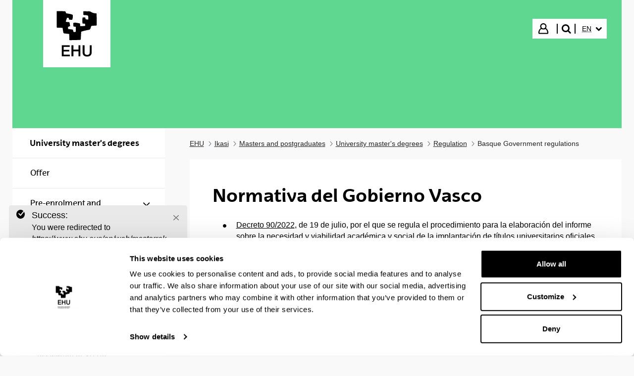

--- FILE ---
content_type: text/css;charset=UTF-8
request_url: https://www.ehu.eus/o/upv-ehu-global-theme/css/main.css?browserId=chrome&themeId=upvehuglobaltheme_WAR_upvehuglobaltheme&minifierType=css&languageId=en_GB&t=1765869168000
body_size: 98744
content:
/*1765869168000*/
/**
 * Clay 3.124.0
 *
 * SPDX-FileCopyrightText: © 2020 Liferay, Inc. <https://liferay.com>
 * SPDX-FileCopyrightText: © 2020 Contributors to the project Clay <https://github.com/liferay/clay/graphs/contributors>
 *
 * SPDX-License-Identifier: BSD-3-Clause
 */
/**
 * Bootstrap v4.4.1
 *
 * SPDX-FileCopyrightText: © 2019 Twitter, Inc. <https://twitter.com>
 * SPDX-FileCopyrightText: © 2019 The Bootstrap Authors <https://getbootstrap.com/>
 *
 * SPDX-License-Identifier: LicenseRef-MIT-Bootstrap
 */
/**
 * Clay 3.124.0
 *
 * SPDX-FileCopyrightText: © 2020 Liferay, Inc. <https://liferay.com>
 * SPDX-FileCopyrightText: © 2020 Contributors to the project Clay <https://github.com/liferay/clay/graphs/contributors>
 *
 * SPDX-License-Identifier: BSD-3-Clause
 */
/**
 * Bootstrap v4.4.1
 *
 * SPDX-FileCopyrightText: © 2019 Twitter, Inc. <https://twitter.com>
 * SPDX-FileCopyrightText: © 2019 The Bootstrap Authors <https://getbootstrap.com/>
 *
 * SPDX-License-Identifier: LicenseRef-MIT-Bootstrap
 */
@import "font-awesome-3/css/font-awesome.min.css";
.quick-access-nav {
  position: fixed;
  z-index: 999;
}

.sr-only {
  border: 0;
  clip: rect(0, 0, 0, 0);
  height: 1px;
  margin: -1px;
  overflow: hidden;
  padding: 0;
  position: absolute;
  white-space: nowrap;
  width: 1px;
}

.sr-only-focusable:active, .sr-only-focusable:focus {
  clip: auto;
  height: auto;
  overflow: visible;
  position: static;
  white-space: normal;
  width: auto;
}

.lfr-asset-column-details .lfr-asset-categories {
  color: #7d7d7d;
}
.lfr-asset-column-details .lfr-asset-categories .lfr-asset-category {
  color: #555;
}
.lfr-asset-column-details .lfr-asset-description {
  color: #444;
  font-style: italic;
  margin: 0.5em auto 2em;
  -ms-hyphens: none;
  -webkit-hyphens: none;
  hyphens: none;
}
.lfr-asset-column-details .lfr-asset-icon {
  border-right: 1px solid transparent;
  color: #999;
  float: left;
  line-height: 1em;
  margin-right: 10px;
  padding-right: 10px;
}
.lfr-asset-column-details .lfr-asset-icon.last {
  border-width: 0;
}
.lfr-asset-column-details .lfr-asset-tags {
  color: #7d7d7d;
}
.lfr-asset-column-details .lfr-asset-tags .tag {
  color: #555;
}
.lfr-asset-column-details .lfr-asset-metadata {
  clear: both;
  margin-bottom: 1.5em;
  padding-bottom: 1.5em;
}
.lfr-asset-column-details .lfr-panel {
  clear: both;
  margin-bottom: 0.2em;
}
.lfr-asset-column-details .lfr-panel.lfr-extended {
  border: 1px solid #ccc;
  margin-bottom: 0;
}
.lfr-asset-column-details .taglib-custom-attributes-list label,
.lfr-asset-column-details .lfr-asset-field label {
  display: block;
}
.lfr-asset-column-details .taglib-custom-attributes-list {
  margin-bottom: 1em;
}

.overlay {
  position: absolute;
}

.overlay-hidden,
.overlaymask-hidden {
  display: none;
}

.lfr-form-row {
  border-bottom: 1px solid #ccc;
  margin-bottom: 10px;
  margin-top: 10px;
  padding: 1px 5px 25px;
  position: relative;
}
.lfr-form-row:after {
  clear: both;
  content: "";
  display: block;
  height: 0;
}
.lfr-form-row:hover {
  border: solid #ccc;
  border-width: 1px 0;
  padding-top: 0;
}
.lfr-form-row.lfr-form-row-inline .form-group {
  margin-right: 5px;
}
.lfr-form-row legend .field-label {
  float: left;
  margin-right: 10px;
}
.lfr-form-row .handle-sort-vertical {
  background: url(../images/application/handle_sort_vertical.png) no-repeat 0 50%;
  cursor: move;
  padding-left: 20px;
}
.lfr-form-row fieldset {
  border-width: 0;
  margin: 0;
  padding: 0;
}

.lfr-autorow-controls {
  bottom: 5px;
  position: absolute;
  right: 5px;
}

.datepicker-popover-content .popover-content {
  padding: 0.75rem 1rem;
}

.dropdown.open > .dropdown-menu, .overlay-content .open > .dropdown-menu {
  display: block;
}

.form-control-inline {
  background-color: transparent;
  font-size: 1.125rem;
  font-weight: 700;
}
.form-control-inline:not(:hover) {
  border-color: transparent;
}
.form-control-inline::placeholder {
  color: #a9afb5;
  font-style: italic;
}

.form-search .input-group {
  position: relative;
}
.form-search .input-group.advanced-search .search-query {
  padding-left: 40px;
  z-index: 0;
}
.form-search .input-group.advanced-search .toggle-advanced {
  cursor: pointer;
  left: 0;
  line-height: 1;
  padding: 8px 10px;
  position: absolute;
  top: 0;
}
.form-search .input-group.advanced-search .toggle-advanced .caret {
  margin-top: 7px;
}
.form-search .input-group.advanced-search .toggle-advanced .icon-search {
  font-size: 14px;
}
@media (max-width: 991.98px) {
  .form-search .input-group {
    width: 100%;
  }
  .form-search .input-group .btn {
    clip: rect(0, 0, 0, 0);
    left: -9999px;
    position: absolute;
  }
  .form-search .input-group input.search-query {
    width: 100%;
  }
}

.lfr-table {
  border-collapse: collapse;
  clear: both;
}
.lfr-table > tbody > tr > td,
.lfr-table > tbody > tr > th,
.lfr-table > thead > tr > td,
.lfr-table > thead > tr > th,
.lfr-table > tfoot > tr > td,
.lfr-table > tfoot > tr > th {
  padding: 0 5px;
  overflow-wrap: break-all;
  word-wrap: break-all;
}
.lfr-table > tbody > tr > td:first-child, .lfr-table > tbody > tr > td.first-child,
.lfr-table > tbody > tr > th:first-child,
.lfr-table > tbody > tr > th.first-child,
.lfr-table > thead > tr > td:first-child,
.lfr-table > thead > tr > td.first-child,
.lfr-table > thead > tr > th:first-child,
.lfr-table > thead > tr > th.first-child,
.lfr-table > tfoot > tr > td:first-child,
.lfr-table > tfoot > tr > td.first-child,
.lfr-table > tfoot > tr > th:first-child,
.lfr-table > tfoot > tr > th.first-child {
  padding-left: 0;
}
.lfr-table > tbody > tr > td:last-child, .lfr-table > tbody > tr > td.last-child,
.lfr-table > tbody > tr > th:last-child,
.lfr-table > tbody > tr > th.last-child,
.lfr-table > thead > tr > td:last-child,
.lfr-table > thead > tr > td.last-child,
.lfr-table > thead > tr > th:last-child,
.lfr-table > thead > tr > th.last-child,
.lfr-table > tfoot > tr > td:last-child,
.lfr-table > tfoot > tr > td.last-child,
.lfr-table > tfoot > tr > th:last-child,
.lfr-table > tfoot > tr > th.last-child {
  padding-right: 0;
}
.lfr-table > tbody > tr > th,
.lfr-table > thead > tr > th,
.lfr-table > tfoot > tr > th {
  font-weight: bold;
}

.lfr-pagination:after {
  clear: both;
  content: "";
  display: block;
  height: 0;
  visibility: hidden;
}
.lfr-pagination .dropdown-menu {
  display: none;
}
.lfr-pagination .dropdown-toggle .icon-caret-down {
  margin-left: 5px;
}
.lfr-pagination .lfr-pagination-controls {
  float: left;
}
.lfr-pagination .lfr-pagination-controls .search-results {
  display: inline-block;
  margin-left: 10px;
  margin-top: 5px;
  top: 10px;
}
.lfr-pagination .lfr-pagination-controls li .lfr-pagination-link {
  border-width: 0;
  clear: both;
  color: #333;
  display: block;
  font-weight: normal;
  line-height: 20px;
  padding: 3px 20px;
  text-align: left;
  white-space: nowrap;
  width: 100%;
}
.lfr-pagination .lfr-pagination-delta-selector {
  float: left;
}
@media (max-width: 991.98px) {
  .lfr-pagination .lfr-pagination-delta-selector .lfr-icon-menu-text {
    display: none;
  }
}
.lfr-pagination .pagination-content {
  float: right;
}

.lfr-panel.lfr-extended {
  border: 1px solid transparent;
  border-color: #dedede #bfbfbf #bfbfbf #dedede;
}
.lfr-panel.lfr-extended.lfr-collapsible .lfr-panel-button {
  display: block;
}
.lfr-panel.lfr-extended.lfr-collapsed .lfr-panel-titlebar {
  border-bottom-width: 0;
}
.lfr-panel.panel-default .panel-heading {
  border-bottom-width: 0;
}
.lfr-panel .toggler-header {
  cursor: pointer;
}

.sidebar-sm .sheet-subtitle {
  font-size: 0.75rem;
  margin-bottom: 1rem;
}
.sidebar-sm .form-control[type=file] {
  padding: 0;
}
.sidebar-sm .article-content-description .input-localized.input-localized-editor .input-group-item .wrapper .form-control {
  min-height: auto;
  padding: 0.285rem 0.75rem;
}
.sidebar-sm .list-group-item-flex {
  padding: 0.5rem 0.25rem;
}
.sidebar-sm .list-group-item-flex .autofit-col {
  padding-left: 0.25rem;
  padding-right: 0.25rem;
}

.lfr-translation-manager {
  border-radius: 4px;
  display: inline-block;
  margin-top: 0.5em;
  min-height: 1.8em;
}
.lfr-translation-manager .lfr-translation-manager-content .lfr-translation-manager-default-locale {
  display: inline-block;
  width: auto;
}
.lfr-translation-manager .lfr-translation-manager-content .lfr-translation-manager-icon-menu {
  float: none;
  padding: 0.4em 0;
}
.lfr-translation-manager .lfr-translation-manager-content .lfr-translation-manager-icon-menu li,
.lfr-translation-manager .lfr-translation-manager-content .lfr-translation-manager-icon-menu li strong {
  display: inline;
}
.lfr-translation-manager .lfr-translation-manager-content .lfr-translation-manager-translations-message {
  margin: 10px 0;
}
.lfr-translation-manager .lfr-translation-manager-available-translations {
  white-space: normal;
}
.lfr-translation-manager .lfr-translation-manager-available-translations .lfr-translation-manager-available-translations-links {
  line-height: 1;
}
.lfr-translation-manager .lfr-translation-manager-translation {
  border: 1px solid transparent;
  border-radius: 4px;
  cursor: pointer;
  display: inline-block;
  margin: 0.2em;
  padding: 0.4em 0.3em 0.4em 0.5em;
  text-decoration: none;
}
.lfr-translation-manager .lfr-translation-manager-translation * {
  vertical-align: middle;
}
.lfr-translation-manager .lfr-translation-manager-translation img {
  margin-right: 0.3em;
}
.lfr-translation-manager .lfr-translation-manager-translation:hover {
  background-color: #d1e5ef;
}
.lfr-translation-manager .lfr-translation-manager-translation.lfr-translation-manager-translation-editing {
  background-color: #598bec;
  border-color: #224fa8;
  color: #fff;
}
.lfr-translation-manager .lfr-translation-manager-change-default-locale {
  margin: 0 0.4em;
}
.lfr-translation-manager .lfr-translation-manager-delete-translation {
  display: inline-block;
  padding: 0 2px;
}
.lfr-translation-manager .lfr-translation-manager-delete-translation svg {
  pointer-events: none;
}

.lfr-tree a {
  text-decoration: none;
}
.lfr-tree li {
  margin-bottom: 2px;
  padding-left: 0;
}
.lfr-tree li ul li, .lfr-tree li.tree-item {
  padding-left: 0;
}
.lfr-tree li.tree-item {
  padding-left: 5px;
}
.lfr-tree li.tree-item li {
  padding-left: 20px;
}
.lfr-tree li.tree-item ul {
  margin-left: 0;
  margin-top: 5px;
}

.lfr-upload-container {
  margin-bottom: 1rem;
}
.lfr-upload-container .upload-target {
  border: 3px dashed #e5e7e9;
  margin-bottom: 1rem;
  min-height: 2rem;
  padding: 2rem 0;
  position: relative;
  text-align: center;
}
.upload-drop-intent .lfr-upload-container .upload-target {
  z-index: 100;
}
.upload-drop-active .lfr-upload-container .upload-target {
  background-color: #92e5a5;
  border-color: #69db83;
}
.lfr-upload-container .upload-target .drop-file-text {
  font-weight: normal;
}
.mobile .lfr-upload-container .upload-target .drop-file-text {
  display: none;
}
.lfr-upload-container .upload-target .small {
  display: block;
  margin: 5px 0;
  text-transform: lowercase;
}
.lfr-upload-container .manage-upload-target {
  padding-top: 5px;
  position: relative;
}
.lfr-upload-container .manage-upload-target .select-files {
  float: left;
  line-height: 0;
  margin: 0 1.125rem 1.125rem;
  padding: 0 0 0 5px;
}
.lfr-upload-container .cancel-uploads,
.lfr-upload-container .clear-uploads {
  background-repeat: no-repeat;
  float: right;
}
.lfr-upload-container .cancel-uploads {
  background-image: url([data-uri]);
  margin-right: 0;
}
.lfr-upload-container .clear-uploads {
  background-image: url([data-uri]);
  padding-left: 16px;
}
.lfr-upload-container .upload-file.upload-complete.file-saved {
  padding-left: 25px;
}
.lfr-upload-container .upload-file .file-title {
  display: inline-block;
  max-width: 95%;
  overflow: hidden;
  padding-right: 16px;
  text-overflow: ellipsis;
  vertical-align: middle;
  white-space: nowrap;
}
.lfr-upload-container .upload-file .icon-file {
  font-size: 40px;
}
.lfr-upload-container .upload-list-info {
  margin: 1em 0 0.5em;
}
.lfr-upload-container .upload-list-info .h4,
.lfr-upload-container .upload-list-info h4 {
  font-size: 1.3em;
}
.lfr-upload-container .cancel-button {
  color: #6c757d;
  margin-top: 1px;
  position: absolute;
  right: 5px;
  top: 50%;
  white-space: nowrap;
}
.lfr-upload-container .cancel-button .cancel-button-text {
  display: none;
  margin-left: 5px;
}
.lfr-upload-container .cancel-button:hover .cancel-button-text {
  display: inline;
}
.lfr-upload-container .cancel-button .lexicon-icon {
  height: 12px;
}
.lfr-upload-container .delete-button {
  color: #6c757d;
}
.lfr-upload-container .delete-button-col {
  padding-right: 10px;
}
.lfr-upload-container .file-added .success-message {
  float: right;
  font-weight: normal;
}
.lfr-upload-container .upload-error {
  opacity: 1;
  padding-left: 25px;
}
.lfr-upload-container .upload-complete .cancel-button,
.lfr-upload-container .delete-button,
.lfr-upload-container .upload-complete.file-saved .delete-button,
.lfr-upload-container .upload-complete.upload-error .delete-button {
  display: none;
}
.lfr-upload-container .multiple-files .upload-error {
  background: #f5c4c9 url([data-uri]) no-repeat 5px 5px;
  border-color: #bd2130;
  color: #bd2130;
  font-weight: normal;
  margin-bottom: 16px;
  padding: 8px 8px 8px 24px;
}
.lfr-upload-container .multiple-files .upload-error .error-message {
  display: block;
}
.lfr-upload-container .multiple-files .upload-complete.file-saved .form-check-middle-left .card-body,
.lfr-upload-container .multiple-files .upload-complete.upload-error .form-check-middle-left .card-body {
  padding-left: 1rem;
}
.lfr-upload-container .multiple-files .upload-complete.file-saved .form-check-middle-left .custom-control-label,
.lfr-upload-container .multiple-files .upload-complete.upload-error .form-check-middle-left .custom-control-label {
  display: none;
}
.lfr-upload-container .single-file .upload-error {
  list-style: none;
  margin-top: 1em;
}
.lfr-upload-container .single-file .upload-error .upload-error-message {
  margin-bottom: 0.5em;
}
.lfr-upload-container .upload-complete {
  padding-left: 5px;
}
.lfr-upload-container .upload-complete .error-message,
.lfr-upload-container .upload-complete .success-message {
  font-weight: bold;
  margin-left: 1em;
}
.lfr-upload-container .upload-complete .delete-button {
  display: inline-block;
}
.lfr-upload-container .upload-complete .select-file:disabled + .custom-control-label {
  display: none;
}
.lfr-upload-container .progress {
  display: none;
  margin-top: 0.5rem;
}
.lfr-upload-container .file-uploading .progress {
  display: flex;
}

.lfr-alert-container {
  left: 0;
  position: absolute;
  right: auto;
  top: auto;
  width: 100%;
  z-index: 430;
}
.lfr-alert-container.inline-alert-container {
  position: relative;
}
.lfr-alert-container.inline-alert-container .lfr-alert-wrapper {
  padding: 0;
}
.lfr-alert-container .lfr-alert-wrapper {
  margin-bottom: 5px;
  overflow: hidden;
}

.lfr-search-container td .overlay.entry-action {
  position: static;
}
.lfr-search-container td .overlay.entry-action .btn a {
  display: block;
  padding: 4px 12px;
}

.contextual-sidebar {
  height: calc(
		100vh - var(--control-menu-container-height) - 49px
	);
  pointer-events: none;
  position: fixed;
  right: 0;
  top: calc(var(--control-menu-container-height) + 49px);
  transform: translateX(100%);
  transition: transform ease 0.5s;
  visibility: hidden;
  width: 320px;
  will-change: transform;
}
.contextual-sidebar.contextual-sidebar-visible {
  pointer-events: auto;
  transform: translateX(0);
  visibility: visible;
}

@media (min-width: 768px) {
  .contextual-sidebar {
    height: calc(
			100vh - var(--control-menu-container-height) - 64px
		);
    top: calc(
			var(--control-menu-container-height) + 64px
		);
  }
  .contextual-sidebar-content {
    transition: padding ease 0.5s;
    will-change: padding;
  }
  .contextual-sidebar-visible .contextual-sidebar-content,
  .contextual-sidebar-visible + .contextual-sidebar-content {
    padding-right: 320px;
  }
}
.taglib-diff-html div.diff-removed-image {
  background: #fdc6c6 url(../images/diff/minus.png);
}
.taglib-diff-html div.diff-added-image {
  background: #cfc url(../images/diff/plus.png) no-repeat;
}
.taglib-diff-html div.diff-removed-image, .taglib-diff-html div.diff-added-image {
  height: 300px;
  margin: 2px;
  opacity: 0.55;
  position: absolute;
  width: 200px;
}
.taglib-diff-html span.diff-html-added {
  background-color: #cfc;
  font-size: 1em;
}
.taglib-diff-html span.diff-html-added img {
  border: 2px solid #cfc;
}
.taglib-diff-html span.diff-html-changed {
  background: url(../images/diff/underline.png) bottom repeat-x;
}
.taglib-diff-html span.diff-html-changed img {
  border: 2px dotted #009;
}
.taglib-diff-html span.diff-html-removed {
  background-color: #fdc6c6;
  font-size: 1em;
  text-decoration: line-through;
}
.taglib-diff-html span.diff-html-removed img {
  border: 2px solid #fdc6c6;
}

.taglib-discussion {
  font-size: 0.875rem;
  margin-top: 1rem;
}
.taglib-discussion .actions-menu .component-action {
  display: inline-flex;
}
.taglib-discussion .button-holder {
  margin: 1rem 0;
}
.taglib-discussion .comment-container {
  margin-bottom: 1.5rem;
}
.taglib-discussion .lfr-discussion .lfr-discussion-form-edit .alloy-editor-placeholder {
  border-left-color: #dbdde1;
}
.taglib-discussion .lfr-discussion-body {
  font-size: 1rem;
}
@media (min-width: 576px) {
  .taglib-discussion .lfr-discussion-body {
    padding-left: 3.5rem;
  }
}
@media (min-width: 576px) {
  .taglib-discussion .lfr-discussion-details .taglib-user-display {
    word-wrap: break-word;
  }
}
.taglib-discussion .lfr-discussion-details .taglib-user-display .user-details .user-name {
  font-weight: bold;
  text-decoration: none;
}
.taglib-discussion .lfr-discussion-details .taglib-user-display .user-details .user-name:hover {
  text-decoration: underline;
}
.taglib-discussion .lfr-discussion-details .taglib-user-display .user-profile-image .avatar {
  background-size: 50px;
}
.taglib-discussion .lfr-discussion-container {
  border-bottom: 1px solid #e7e7ed;
  margin-bottom: 1.5rem;
}
.taglib-discussion .lfr-discussion-container:first-of-type {
  border-top: 1px solid #e7e7ed;
  padding-top: 1.5rem;
}
.taglib-discussion .lfr-discussion-container:last-of-type {
  border-bottom: 0;
}
.taglib-discussion .lfr-discussion-container .lfr-discussion {
  padding-left: 1rem;
}
.taglib-discussion .lfr-discussion-container .lfr-discussion .lfr-discussion .lfr-discussion .lfr-discussion {
  padding-left: 0;
}
@media (min-width: 576px) {
  .taglib-discussion .lfr-discussion-container .lfr-discussion {
    padding-left: 3.5rem;
  }
}
.taglib-discussion .lfr-discussion-parent-link {
  color: #67678c;
  font-weight: 600;
  margin-left: 1em;
}
@media (max-width: 767.98px) {
  .taglib-discussion .lfr-discussion-parent-link {
    display: block;
    margin-left: 0;
    overflow: hidden;
    text-overflow: ellipsis;
    white-space: nowrap;
  }
}
.taglib-discussion .lfr-discussion-controls .autofit-col:first-of-type > .btn-outline-borderless {
  margin-left: -0.75rem;
}
.taglib-discussion .lfr-discussion-more-comments {
  border-top: 1px solid #e7e7ed;
  margin-top: 1.5rem;
  padding-top: 1.5rem;
  text-align: center;
}
.taglib-discussion .username {
  color: #272833;
  font-weight: 600;
}
.taglib-discussion .taglib-workflow-status {
  margin-left: 0.5rem;
}
.taglib-discussion .workflow-value {
  text-transform: uppercase;
}
@media (min-width: 576px) {
  .taglib-discussion .actions-menu {
    display: none;
  }
  .taglib-discussion .comment-container:hover .actions-menu,
  .taglib-discussion .actions-menu:focus,
  .taglib-discussion .actions-menu.open {
    display: inline-block;
  }
}

.drop-zone {
  min-height: 80px;
  padding: 20px;
  text-align: center;
}
.drop-zone.drop-enabled {
  outline: 2px dashed transparent;
}
.drop-zone.drop-enabled:not(.no-border) {
  outline-color: rgba(176, 180, 187, 0.5);
}
.drop-zone p {
  margin: 10px auto 0;
  max-width: 75%;
}

.drop-here-info {
  font-size: 25px;
  height: 100%;
  left: 0;
  min-height: 100px;
  opacity: 0;
  position: absolute;
  text-align: center;
  top: 0;
  visibility: hidden;
  width: 100%;
  transition: all 0.2s ease-in-out;
}
@media (prefers-reduced-motion: reduce) {
  .drop-here-info {
    transition: none;
  }
}
.drop-here-info {
  transition: none;
}

.drop-here-info .drop-here-indicator {
  height: 115px;
  left: 0;
  margin: auto;
  position: absolute;
  right: 0;
  top: 50%;
  transform: translate(0, -50%);
}
.drop-here-info .drop-icons {
  display: inline-block;
  position: relative;
  width: 160px;
  transition: all 0.2s ease-in-out;
}
@media (prefers-reduced-motion: reduce) {
  .drop-here-info .drop-icons {
    transition: none;
  }
}
.drop-here-info .drop-icons {
  transition: none;
}

.drop-here-info .drop-icons span {
  border-radius: 3px;
  position: absolute;
  text-align: center;
  transition: all 0.3s ease-in-out;
}
@media (prefers-reduced-motion: reduce) {
  .drop-here-info .drop-icons span {
    transition: none;
  }
}
.drop-here-info .drop-icons span {
  transition: none;
}

.drop-here-info .drop-icons span:nth-of-type(1) {
  box-shadow: 5px 4px 0 0 rgba(0, 0, 0, 0.08);
  height: 60px;
  left: 0;
  line-height: 60px;
  opacity: 0;
  top: 10px;
  transform: rotate(25deg);
  width: 60px;
}
.drop-here-info .drop-icons span:nth-of-type(2) {
  background: #00c2ff;
  color: #fff;
  height: 80px;
  left: 40px;
  line-height: 80px;
  width: 80px;
  z-index: 2;
}
.drop-here-info .drop-icons span:nth-of-type(3) {
  box-shadow: -5px 4px 0 0 rgba(0, 0, 0, 0.08);
  display: block;
  font-size: 45px;
  height: 70px;
  left: 90px;
  line-height: 70px;
  opacity: 0;
  position: relative;
  top: 8px;
  transform: rotate(-25deg);
  width: 70px;
  z-index: 1;
}
.drop-here-info .drop-icons span:nth-of-type(1), .drop-here-info .drop-icons span:nth-of-type(3) {
  background: #e8e6e8;
  color: #a5a6ac;
}
.drop-here-info .drop-text {
  color: #fff;
  display: block;
  font-size: 20px;
  margin-left: 0;
  margin-top: 20px;
}
.drop-active .drop-here-info {
  background-color: rgba(0, 0, 0, 0.6);
  opacity: 1;
  visibility: visible;
  z-index: 100;
}
.drop-active .drop-here-info .drop-icons span:nth-of-type(1), .drop-active .drop-here-info .drop-icons span:nth-of-type(3) {
  opacity: 1;
}
.drop-active .drop-here-info span:nth-of-type(1) {
  transform: rotate(-20deg);
}
.drop-active .drop-here-info span:nth-of-type(2) {
  transform: scale(1);
}
.drop-active .drop-here-info span:nth-of-type(3) {
  transform: rotate(15deg);
}

.taglib-empty-result-message.sheet {
  margin-bottom: 24px;
}
.taglib-empty-result-message .taglib-empty-result-message-description {
  color: #6c757d;
  margin-top: 8px;
}
.taglib-empty-result-message .taglib-empty-result-message-header,
.taglib-empty-result-message .taglib-empty-result-message-header-has-plus-btn,
.taglib-empty-result-message .taglib-empty-search-result-message-header {
  background-position: center;
  background-repeat: no-repeat;
  background-size: 100%;
  margin-left: auto;
  margin-right: auto;
}
.taglib-empty-result-message .taglib-empty-result-message-header,
.taglib-empty-result-message .taglib-empty-result-message-header-has-plus-btn {
  max-width: 200px;
  padding-top: 250px;
}
.taglib-empty-result-message .taglib-empty-result-message-header,
.taglib-empty-result-message .taglib-empty-result-message-header-has-plus-btn {
  background-image: url(../images/states/empty_state.svg);
}
@media (prefers-reduced-motion: reduce) {
  .taglib-empty-result-message .taglib-empty-result-message-header,
  .taglib-empty-result-message .taglib-empty-result-message-header-has-plus-btn {
    background-image: url(../images/states/empty_state_reduced_motion.svg);
  }
}
.c-prefers-reduced-motion .taglib-empty-result-message .taglib-empty-result-message-header,
.c-prefers-reduced-motion .taglib-empty-result-message .taglib-empty-result-message-header-has-plus-btn {
  background-image: url(../images/states/empty_state_reduced_motion.svg);
}
.taglib-empty-result-message .taglib-empty-search-result-message-header {
  background-image: url(../images/states/search_state.svg);
  max-width: 210px;
  padding-top: 232px;
}
@media (prefers-reduced-motion: reduce) {
  .taglib-empty-result-message .taglib-empty-search-result-message-header {
    background-image: url(../images/states/search_state_reduced_motion.svg);
  }
}
.c-prefers-reduced-motion .taglib-empty-result-message .taglib-empty-search-result-message-header {
  background-image: url(../images/states/search_state_reduced_motion.svg);
}
.taglib-empty-result-message .taglib-empty-state {
  background-image: url(../images/states/empty_state.svg);
  margin: auto;
  max-width: 250px;
  padding-top: 250px;
}
@media (prefers-reduced-motion: reduce) {
  .taglib-empty-result-message .taglib-empty-state {
    background-image: url(../images/states/empty_state_reduced_motion.svg);
  }
}
.c-prefers-reduced-motion .taglib-empty-result-message .taglib-empty-state {
  background-image: url(../images/states/empty_state_reduced_motion.svg);
}
.taglib-empty-result-message .taglib-success-state {
  background-image: url(../images/states/success_state.svg);
  margin: auto;
  max-width: 250px;
  padding-top: 250px;
}
@media (prefers-reduced-motion: reduce) {
  .taglib-empty-result-message .taglib-success-state {
    background-image: url(../images/states/success_state_reduced_motion.svg);
  }
}
.c-prefers-reduced-motion .taglib-empty-result-message .taglib-success-state {
  background-image: url(../images/states/success_state_reduced_motion.svg);
}
.taglib-empty-result-message .taglib-search-state {
  background-image: url(../images/states/search_state.svg);
  margin: auto;
  max-width: 250px;
  padding-top: 250px;
}
@media (prefers-reduced-motion: reduce) {
  .taglib-empty-result-message .taglib-search-state {
    background-image: url(../images/states/search_state_reduced_motion.svg);
  }
}
.c-prefers-reduced-motion .taglib-empty-result-message .taglib-search-state {
  background-image: url(../images/states/search_state_reduced_motion.svg);
}
.taglib-empty-result-message .taglib-empty-result-message-title {
  font-size: 1rem;
  margin-top: 48px;
}
.taglib-empty-result-message .taglib-empty-result-message-description {
  font-size: 0.875rem;
}
.taglib-empty-result-message .taglib-empty-result-message-header + .taglib-empty-result-message-title,
.taglib-empty-result-message .taglib-empty-search-result-message-header + .taglib-empty-result-message-title,
.taglib-empty-result-message .taglib-empty-state + .taglib-empty-result-message-title,
.taglib-empty-result-message .taglib-success-state + .taglib-empty-result-message-title,
.taglib-empty-result-message .taglib-search-state + .taglib-empty-result-message-title {
  font-size: 1.25rem;
  font-weight: bold;
  text-align: center;
}
.taglib-empty-result-message .taglib-empty-result-message-header ~ .taglib-empty-result-message-description, .taglib-empty-result-message .taglib-empty-result-message-header ~ .taglib-empty-result-message-actions,
.taglib-empty-result-message .taglib-empty-search-result-message-header ~ .taglib-empty-result-message-description,
.taglib-empty-result-message .taglib-empty-search-result-message-header ~ .taglib-empty-result-message-actions,
.taglib-empty-result-message .taglib-empty-state ~ .taglib-empty-result-message-description,
.taglib-empty-result-message .taglib-empty-state ~ .taglib-empty-result-message-actions,
.taglib-empty-result-message .taglib-success-state ~ .taglib-empty-result-message-description,
.taglib-empty-result-message .taglib-success-state ~ .taglib-empty-result-message-actions,
.taglib-empty-result-message .taglib-search-state ~ .taglib-empty-result-message-description,
.taglib-empty-result-message .taglib-search-state ~ .taglib-empty-result-message-actions {
  font-size: 1rem;
  text-align: center;
}

.field-wrapper.form-inline .control-label {
  display: inline-block;
}

.field-wrapper-html .input-localized .input-group-item {
  flex-wrap: nowrap;
}

.taglib-header {
  border-bottom: 1px solid #c8c9ca;
  color: #555;
  margin-bottom: 1em;
  padding-bottom: 10px;
}
.taglib-header .header-title {
  display: inline-block;
  margin: 0.1em;
  max-width: 100%;
  text-overflow: ellipsis;
  vertical-align: middle;
  white-space: nowrap;
  word-wrap: normal;
}
.taglib-header .header-back-to {
  display: inline-block;
  vertical-align: middle;
}
.taglib-header .header-back-to a {
  display: block;
  font-weight: bold;
  padding: 0 0.3em 0 0;
  text-decoration: none;
}

.taglib-icon {
  text-decoration: none;
}
.taglib-icon:not(.btn):hover .taglib-text, .taglib-icon:not(.btn):focus .taglib-text {
  text-decoration: underline;
}
.taglib-icon[lang] > img {
  vertical-align: baseline;
  width: 16px;
}

.taglib-icon-help {
  color: #6c757d !important;
}
.taglib-icon-help:hover, .taglib-icon-help:active {
  color: #343a40 !important;
}

.icon-monospaced {
  color: inherit;
  display: inline-block;
  height: 2rem;
  line-height: 34px;
  text-align: center;
  width: 2rem;
}
.icon-monospaced.lexicon-icon {
  padding: 8px;
}

.taglib-icon-list li {
  float: left;
  margin-right: 1em;
}
.taglib-icon-list:after {
  clear: both;
  content: "";
  display: block;
  height: 0;
  visibility: hidden;
}

.lfr-icon-menu .lfr-icon-menu-icon {
  max-width: none;
}
@media (max-width: 767.98px) {
  .table-cell.last .lfr-icon-menu .dropdown-toggle {
    text-align: center;
  }
  .table-cell.last .lfr-icon-menu .dropdown-toggle > img,
  .table-cell.last .lfr-icon-menu .dropdown-toggle .lfr-icon-menu-text {
    display: none;
  }
}

.lfr-menu-list {
  float: none;
  overflow-y: auto;
  position: relative;
}
.lfr-menu-list.direction-right {
  margin: 0 2px;
}
.lfr-menu-list.dropdown-menu {
  float: none;
  position: relative;
}
@media (max-width: 991.98px) {
  .lfr-menu-list.dropdown-menu > li > a {
    font-size: 22px;
    line-height: 40px;
    white-space: normal;
  }
  .lfr-menu-list.dropdown-menu > li > a img {
    margin-bottom: 3px;
  }
}
.lfr-menu-list.dropdown-menu .search-panel {
  margin-bottom: 0;
}
.lfr-menu-list.dropdown-menu .search-panel .form-group {
  margin: 0 16px;
}
.lfr-menu-list.dropdown-menu .search-panel .menu-item-filter {
  width: auto;
}
body > .lfr-menu-list ul {
  border-radius: 4px;
}

.lfr-icon-menu-open:after {
  clear: both;
  content: "";
  display: table;
}
.lfr-icon-menu-open .dropdown-menu {
  position: static;
}

.input-localized.input-localized-editor .form-control {
  border-width: 0;
  height: 100%;
  padding: 0;
}
.input-localized .input-group-item {
  flex-direction: column;
}
.input-localized .input-localized-content {
  margin-left: 6px;
}
.input-group .input-localized .input-localized-content {
  margin-top: 3px;
}
.input-localized .lfr-input-localized .lfr-input-localized-state {
  background-color: #ddd;
}
.input-localized .lfr-input-localized .lfr-input-localized-state.lfr-input-localized-state-error {
  background-color: #ff0047;
}
.input-localized .lfr-input-localized-default a {
  margin-right: 14px;
}
.input-localized .lfr-input-localized-state {
  height: 4px;
  margin: 3px 5px;
  width: 4px;
}
.input-localized .palette-item-inner .lfr-input-localized-flag {
  font-size: 16px;
  opacity: 0.5;
}
.input-localized .palette-item,
.input-localized .palette-item-hover,
.input-localized .palette-item-hover .palette-item-inner {
  border-color: transparent;
}
.input-localized .palette-item-inner {
  border-color: #666;
  display: block;
  height: 16px;
  width: 16px;
}
.input-localized .palette-item-selected .lfr-input-localized-state {
  background: #27c1f2;
}

.input-localized-palette-container .palette-items-container {
  font-size: 0;
  margin: 0;
  white-space: normal;
}
.input-localized-palette-container .palette-item {
  border-width: 0;
  padding: 0.5rem 1.25rem;
}
.input-localized-palette-container .palette-item-inner {
  border: 1px solid;
  margin-right: 4px;
  width: 16px;
}
.input-localized-palette-container .palette-item-inner img {
  display: block;
}

.taglib-move-boxes {
  margin-bottom: 1em;
}
.taglib-move-boxes label {
  border-bottom: 1px solid transparent;
  display: block;
  margin-bottom: 5px;
  padding: 5px;
}
.taglib-move-boxes .toolbar {
  text-align: center;
}
.taglib-move-boxes .arrow-button img {
  border-width: 0;
  height: 16px;
  width: 16px;
}
.taglib-move-boxes .choice-selector {
  width: 100%;
}
.taglib-move-boxes .choice-selector label {
  background: #ebf1f9;
  border-bottom-color: #8db2f3;
}
.taglib-move-boxes .field-content {
  margin-bottom: 0;
}
.taglib-move-boxes .move-arrow-buttons {
  margin-top: 5em;
}
.taglib-move-boxes .move-arrow-buttons .arrow-button {
  display: block;
}
.taglib-move-boxes .sortable-container {
  margin-top: 10px;
}
.taglib-move-boxes .sortable-container .btn.edit-selection {
  margin-bottom: 10px;
}
.taglib-move-boxes .sortable-container .move-option {
  background-color: transparent;
  border-top: 1px solid #ddd;
  display: none;
  margin: 2px 0;
  padding: 2px;
  position: relative;
}
.taglib-move-boxes .sortable-container .move-option.selected {
  display: block;
}
.taglib-move-boxes .sortable-container .move-option.move-option-dragging {
  background-color: #fafafa;
}
.taglib-move-boxes .sortable-container .move-option .checkbox,
.taglib-move-boxes .sortable-container .move-option .handle {
  position: absolute;
}
.taglib-move-boxes .sortable-container .move-option .checkbox {
  display: none;
  margin: 7px 0 0 5px;
}
.taglib-move-boxes .sortable-container .move-option .handle {
  color: #999;
  cursor: pointer;
  font-size: 1.5em;
  padding: 6px;
}
.taglib-move-boxes .sortable-container .move-option .title {
  font-size: 1.2em;
  margin: 1px 0 1px 30px;
}
.taglib-move-boxes .sortable-container.edit-list-active .move-option {
  display: block;
}
.taglib-move-boxes .sortable-container.edit-list-active .move-option .checkbox {
  display: inline-block;
}
.taglib-move-boxes .sortable-container.edit-list-active .move-option .handle {
  display: none;
}
.mobile .taglib-move-boxes .selector-container {
  display: none;
}

.item-selector .card-row > .autofit-col-expand {
  padding-top: 4px;
}
.item-selector .drop-zone {
  background-color: #f1f2f5;
  margin-top: 1rem;
}
.item-selector .input-file {
  height: 0.1px;
  opacity: 0;
  overflow: hidden;
  position: absolute;
  width: 0.1px;
  z-index: -1;
}
.item-selector .input-file + label {
  position: relative;
}
.item-selector .input-file + label::before {
  border-radius: 4px;
  bottom: -2px;
  content: "";
  display: block;
  left: -2px;
  position: absolute;
  right: -2px;
  top: -2px;
  transition: box-shadow 0.15s ease-in-out;
}
.item-selector .input-file:focus + label::before {
  box-shadow: 0 0 0 2px #fff, 0 0 0 4px #75b8ff;
}
.item-selector .item-selector-list-row:hover {
  background-color: #e5f2ff;
  cursor: pointer;
}

.lfr-map {
  border: 1px solid #ccc;
  min-height: 400px;
  width: 100%;
}
.lfr-map .home-button {
  margin: 5px;
}
@media (max-width: 575.98px) {
  .lfr-map .home-button {
    height: 35px;
    width: 45px;
  }
}
.lfr-map .search-controls {
  font-size: 15px;
  margin-top: 5px;
  width: 100%;
}
@media (min-width: 576px) {
  .lfr-map .search-controls {
    width: 50%;
  }
}
.lfr-map .search-controls .search-input {
  width: 100%;
}

.navbar .navbar-collapse {
  max-height: none;
}
.navbar .navbar-collapse:after, .navbar .navbar-collapse:before {
  display: inline;
}
@media (max-width: 767.98px) {
  .navbar .navbar-search {
    background-color: #f3f3f3;
    border-top-width: 0;
    width: 100%;
  }
}
.navbar .navbar-search .form-search {
  margin: 8px 0;
}
@media (min-width: 768px) {
  .navbar .navbar-search .form-search {
    float: right;
    max-width: 275px;
  }
}
@media (max-width: 767.98px) {
  .navbar .navbar-search .form-search .input-group {
    width: 100%;
  }
}
@media (max-width: 991.98px) {
  .navbar .container .navbar-btn,
  .navbar .container-fluid .navbar-btn {
    margin-bottom: 5px;
    width: 45px;
  }
  .navbar .container .navbar-collapse.open,
  .navbar .container-fluid .navbar-collapse.open {
    border-width: 0;
    display: block;
    height: auto;
    overflow: visible;
  }
}

.taglib-portlet-preview.show-borders {
  border: 1px solid #828f95;
  margin-bottom: 1em;
  padding: 3px 3px 1em;
}
.taglib-portlet-preview.show-borders .title {
  background-color: #d3dadd;
  font-size: 1.4em;
  font-weight: bold;
  padding: 0.5em;
}
.taglib-portlet-preview .preview {
  margin: 1em;
  min-height: 90px;
}

.lfr-search-container .entry-action {
  width: 1px;
}
.lfr-search-container .entry-action .taglib-icon {
  white-space: nowrap;
}

.lfr-search-container-wrapper.lfr-search-container-fixed-first-column {
  position: relative;
}
@media (min-width: 576px) {
  .lfr-search-container-wrapper.lfr-search-container-fixed-first-column .table-responsive {
    margin-left: 375px;
    width: auto;
  }
}
.lfr-search-container-wrapper.lfr-search-container-fixed-first-column .table-responsive .table {
  position: static;
}
.lfr-search-container-wrapper.lfr-search-container-fixed-first-column .table-responsive .table .lfr-search-iterator-fixed-header {
  left: 12px;
  position: fixed;
  right: 12px;
  top: -1px;
  z-index: 1020;
}
.lfr-search-container-wrapper.lfr-search-container-fixed-first-column .table-responsive .table .lfr-search-iterator-fixed-header > th {
  display: block;
  padding: 0;
}
.lfr-search-container-wrapper.lfr-search-container-fixed-first-column .table-responsive .table .lfr-search-iterator-fixed-header > th .lfr-search-iterator-fixed-header-inner-wrapper {
  overflow-x: hidden;
}
@media (min-width: 576px) {
  .lfr-search-container-wrapper.lfr-search-container-fixed-first-column .table-responsive .table .lfr-search-iterator-fixed-header > th .lfr-search-iterator-fixed-header-inner-wrapper {
    margin-left: 375px;
  }
}
.lfr-search-container-wrapper.lfr-search-container-fixed-first-column .table-responsive .table .lfr-search-iterator-fixed-header > th .lfr-search-iterator-fixed-header-inner-wrapper table {
  border-collapse: collapse;
  width: 100%;
}
.lfr-search-container-wrapper.lfr-search-container-fixed-first-column .table-responsive .table .lfr-search-iterator-fixed-header > th .lfr-search-iterator-fixed-header-inner-wrapper table th {
  border-radius: 0;
}
.lfr-search-container-wrapper.lfr-search-container-fixed-first-column .table-responsive .table td,
.lfr-search-container-wrapper.lfr-search-container-fixed-first-column .table-responsive .table th {
  width: auto;
}
@media (min-width: 576px) {
  .lfr-search-container-wrapper.lfr-search-container-fixed-first-column .table-responsive .table td:first-child,
  .lfr-search-container-wrapper.lfr-search-container-fixed-first-column .table-responsive .table th:first-child {
    background-color: #fff;
    left: 0;
    position: absolute;
    right: 15px;
  }
}
.lfr-search-container-wrapper.lfr-search-container-fixed-first-column .table-responsive .table th {
  height: auto;
}
.lfr-search-container-wrapper a:not(.btn):not(.component-action):not(.page-link) {
  color: #495057;
  font-weight: 500;
  text-decoration: underline;
}
.lfr-search-container-wrapper a:not(.btn):not(.component-action):not(.page-link):focus, .lfr-search-container-wrapper a:not(.btn):not(.component-action):not(.page-link):hover {
  color: #000;
}
.lfr-search-container-wrapper .dropdown-action .dropdown-toggle {
  color: #6c757d;
}
.lfr-search-container-wrapper .dropdown-action .dropdown-toggle:hover {
  color: #343a40;
}
.lfr-search-container-wrapper .lfr-icon-menu > .dropdown-toggle {
  color: #6c757d;
}
.lfr-search-container-wrapper .lfr-icon-menu > .dropdown-toggle:active, .lfr-search-container-wrapper .lfr-icon-menu > .dropdown-toggle:focus, .lfr-search-container-wrapper .lfr-icon-menu > .dropdown-toggle:hover {
  background-color: #f7f8f9;
  border-radius: 4px;
  color: #343a40;
}
.lfr-search-container-wrapper .lfr-search-container-list .list-group:last-child .list-group-item:nth-last-child(2) {
  border-bottom-left-radius: 0.25rem;
  border-bottom-right-radius: 0.25rem;
}
.lfr-search-container-wrapper .lfr-search-container-list + .taglib-search-iterator-page-iterator-bottom {
  margin-top: 20px;
}
.lfr-search-container-wrapper .list-group {
  margin-bottom: 0;
}
.lfr-search-container-wrapper .list-group + .list-group .list-group-header:first-child,
.lfr-search-container-wrapper .list-group + .list-group .list-group-item:first-child {
  border-top-left-radius: 0;
  border-top-right-radius: 0;
}
.lfr-search-container-wrapper .list-group .list-group-item .h4,
.lfr-search-container-wrapper .list-group .list-group-item h4 {
  font-size: 0.875rem;
  line-height: 1.5;
  margin-bottom: 0;
}
.lfr-search-container-wrapper .list-group .list-group-item .h5,
.lfr-search-container-wrapper .list-group .list-group-item .h6,
.lfr-search-container-wrapper .list-group .list-group-item h5,
.lfr-search-container-wrapper .list-group .list-group-item h6 {
  font-size: 0.875rem;
  font-weight: 400;
  line-height: 1.5;
  margin-bottom: 0;
}
.lfr-search-container-wrapper .list-group .list-group-item span + h2.h5 {
  font-weight: 600;
}
.lfr-search-container-wrapper .list-group .list-group-item .h6 + .h5,
.lfr-search-container-wrapper .list-group .list-group-item h6 + h5 {
  font-weight: 600;
}
.lfr-search-container-wrapper .table-list tbody tr:nth-last-child(2) td:first-child,
.lfr-search-container-wrapper .table-list tbody tr:nth-last-child(2) th:first-child {
  border-bottom-left-radius: 0.25rem;
}
.lfr-search-container-wrapper .table-list tbody tr:nth-last-child(2) td:last-child,
.lfr-search-container-wrapper .table-list tbody tr:nth-last-child(2) th:last-child {
  border-bottom-right-radius: 0.25rem;
}

.user-info {
  display: flex;
}
.user-info .sticker {
  align-self: center;
}
.user-info .user-details {
  margin-left: 1rem;
}
.user-info .user-name {
  color: #343a40;
  font-weight: 600;
}
.user-info .date-info {
  color: #6c757d;
}

.user-status-tooltip .user-status-avatar {
  float: left;
  margin-right: 5px;
}
.user-status-tooltip .user-status-avatar .user-status-avatar-image {
  width: 27px;
}
.user-status-tooltip .user-status-info {
  display: inline-block;
  overflow: hidden;
}
.user-status-tooltip .user-status-info .user-status-date {
  font-size: 11px;
}

.lfr-search-container {
  margin-top: 1.5em;
  overflow: auto;
}
@media (max-width: 767.98px) {
  .lfr-search-container .selector-button {
    width: auto;
  }
}
.touch .lfr-search-container {
  -webkit-overflow-scrolling: touch;
}
.touch .lfr-search-container .searchcontainer-content .table {
  max-width: none;
}

.taglib-page-iterator {
  clear: both;
  height: auto;
  width: auto;
}
.taglib-page-iterator .lfr-pagination-buttons {
  float: right;
  margin: 0;
}
@media (max-width: 991.98px) {
  .taglib-page-iterator .lfr-pagination-buttons {
    width: 100%;
  }
}
@media (max-width: 991.98px) and (max-width: 767.98px) {
  .taglib-page-iterator .lfr-pagination-buttons {
    float: none;
    margin-top: 20px;
  }
}
@media (max-width: 991.98px) {
  .taglib-page-iterator .lfr-pagination-buttons > li {
    display: inline-block;
    width: 50%;
  }
  .taglib-page-iterator .lfr-pagination-buttons > li.first, .taglib-page-iterator .lfr-pagination-buttons > li.last {
    display: none;
  }
  .taglib-page-iterator .lfr-pagination-buttons > li > a {
    line-height: 20px;
    padding: 11px 19px;
  }
}
.taglib-page-iterator .lfr-pagination-config {
  float: left;
  line-height: 46px;
}
@media (max-width: 767.98px) {
  .taglib-page-iterator .lfr-pagination-config {
    float: none;
  }
  .taglib-page-iterator .lfr-pagination-config .current-page-menu {
    display: block;
  }
  .taglib-page-iterator .lfr-pagination-config .current-page-menu .btn {
    display: block;
  }
}
.taglib-page-iterator .lfr-pagination-config .lfr-pagination-delta-selector,
.taglib-page-iterator .lfr-pagination-config .lfr-pagination-page-selector {
  display: inline;
}
.taglib-page-iterator .lfr-pagination-config .lfr-pagination-delta-selector {
  float: none;
}
@media (max-width: 991.98px) {
  .taglib-page-iterator .lfr-pagination-config .lfr-pagination-delta-selector {
    display: none;
  }
}
.taglib-page-iterator .search-results {
  float: left;
  line-height: 46px;
  margin-left: 10px;
}
@media (max-width: 991.98px) {
  .taglib-page-iterator .search-results {
    display: none;
  }
}

@media (max-width: 991.98px) {
  ul.pagination ul.inline-scroller {
    max-height: inherit;
  }
}
.taglib-search-toggle .form-search {
  position: relative;
}
.taglib-search-toggle .form-search .input-group-btn {
  position: absolute;
}
@media (min-width: 992px) {
  .taglib-search-toggle .form-search .input-group-btn {
    position: static;
  }
}
.taglib-search-toggle .toggle-advanced {
  color: inherit;
  margin-left: 10px;
  position: absolute;
  top: 8px;
}
.taglib-search-toggle .toggle-advanced, .taglib-search-toggle .toggle-advanced:hover, .taglib-search-toggle .toggle-advanced:focus {
  text-decoration: none;
}

.taglib-search-toggle-advanced-wrapper .taglib-search-toggle-advanced {
  background-color: #fcfcfc;
  border: solid #ddd;
  border-width: 0 1px 1px;
  margin-top: 0;
  padding: 15px 15px 0;
}
.navbar-search .taglib-search-toggle-advanced-wrapper .taglib-search-toggle-advanced {
  border-width: 1px 0 0;
}
.taglib-search-toggle-advanced-wrapper .taglib-search-toggle-advanced .taglib-search-toggle-advanced-content {
  position: relative;
}
.taglib-search-toggle-advanced-wrapper .taglib-search-toggle-advanced .taglib-search-toggle-advanced-content .match-fields {
  margin-bottom: 0;
}
.taglib-search-toggle-advanced-wrapper .taglib-search-toggle-advanced .taglib-search-toggle-advanced-content .match-fields-legend {
  color: #999;
  font-size: 13px;
}
.taglib-search-toggle-advanced-wrapper .btn.close {
  margin-right: 5px;
  position: relative;
  z-index: 1;
}

.taglib-user-display {
  padding: 0.5em;
}
.taglib-user-display .avatar {
  background: no-repeat center;
  background-size: 60px;
  display: block;
  height: 60px;
  margin: 0 auto;
  width: 60px;
}
.taglib-user-display .avatar.author:after {
  background: rgba(50, 168, 230, 0.5);
  border-radius: 50%;
  content: "";
  display: block;
  height: 100%;
  width: 100%;
}
.taglib-user-display .user-details {
  margin-top: 1em;
}
.taglib-user-display .user-name {
  font-size: 1.1em;
  font-weight: bold;
}
.taglib-user-display a .user-name {
  text-decoration: underline;
}
.taglib-user-display.display-style-1 .user-profile-image {
  float: left;
  margin-right: 24px;
}
.taglib-user-display.display-style-1 .user-name {
  display: inline-block;
  margin-top: 10px;
}
.taglib-user-display.display-style-1 .user-details {
  margin-top: 0;
}
.taglib-user-display.display-style-2 .user-profile-image,
.taglib-user-display.display-style-2 .user-name {
  clear: both;
  display: block;
  min-height: 20px;
  text-align: center;
}
.taglib-user-display.display-style-3 {
  padding: 0;
}
.taglib-user-display.display-style-3 .user-profile-image {
  display: inline-block;
  vertical-align: middle;
}

.taglib-workflow-status .workflow-id,
.taglib-workflow-status .workflow-version,
.taglib-workflow-status .workflow-status {
  color: #999;
}
.table-cell .taglib-workflow-status {
  margin: 0;
}
.table-cell .taglib-workflow-status .workflow-status {
  padding-left: 0;
}

.lfr-autocomplete-input-list .yui3-aclist-list {
  margin: 0;
}

.portal-popup .sheet > .lfr-nav {
  margin-top: -24px;
}
.portal-popup .contacts-portlet .portlet-configuration-container .form {
  position: static;
}
.portal-popup .lfr-form-content {
  padding: 24px 12px;
}
.portal-popup .portlet-body,
.portal-popup .portlet-boundary,
.portal-popup .portlet-column,
.portal-popup .portlet-layout {
  height: 100%;
}
.portal-popup .portlet-column {
  position: static;
}
.portal-popup .dialog-body > .container-fluid-max-xl,
.portal-popup .dialog-body .container-view,
.portal-popup .export-dialog-tree > .container-fluid-max-xl,
.portal-popup .export-dialog-tree .container-view,
.portal-popup .lfr-dynamic-uploader > .container-fluid-max-xl,
.portal-popup .lfr-dynamic-uploader .container-view,
.portal-popup .lfr-form-content > .container-fluid-max-xl,
.portal-popup .lfr-form-content .container-view,
.portal-popup .portlet-configuration-body-content > .container-fluid-max-xl,
.portal-popup .portlet-configuration-body-content .container-view,
.portal-popup .process-list > .container-fluid-max-xl,
.portal-popup .process-list .container-view,
.portal-popup .roles-selector-body > .container-fluid-max-xl,
.portal-popup .roles-selector-body .container-view {
  padding-top: 20px;
}
.portal-popup .dialog-body > .container-fluid-max-xl .nav-tabs-underline,
.portal-popup .dialog-body .container-view .nav-tabs-underline,
.portal-popup .export-dialog-tree > .container-fluid-max-xl .nav-tabs-underline,
.portal-popup .export-dialog-tree .container-view .nav-tabs-underline,
.portal-popup .lfr-dynamic-uploader > .container-fluid-max-xl .nav-tabs-underline,
.portal-popup .lfr-dynamic-uploader .container-view .nav-tabs-underline,
.portal-popup .lfr-form-content > .container-fluid-max-xl .nav-tabs-underline,
.portal-popup .lfr-form-content .container-view .nav-tabs-underline,
.portal-popup .portlet-configuration-body-content > .container-fluid-max-xl .nav-tabs-underline,
.portal-popup .portlet-configuration-body-content .container-view .nav-tabs-underline,
.portal-popup .process-list > .container-fluid-max-xl .nav-tabs-underline,
.portal-popup .process-list .container-view .nav-tabs-underline,
.portal-popup .roles-selector-body > .container-fluid-max-xl .nav-tabs-underline,
.portal-popup .roles-selector-body .container-view .nav-tabs-underline {
  margin-left: -15px;
  margin-right: -15px;
  margin-top: -20px;
}
.portal-popup .dialog-body > .lfr-nav + .container-fluid-max-xl,
.portal-popup .export-dialog-tree > .lfr-nav + .container-fluid-max-xl,
.portal-popup .lfr-dynamic-uploader > .lfr-nav + .container-fluid-max-xl,
.portal-popup .lfr-form-content > .lfr-nav + .container-fluid-max-xl,
.portal-popup .portlet-configuration-body-content > .lfr-nav + .container-fluid-max-xl,
.portal-popup .process-list > .lfr-nav + .container-fluid-max-xl,
.portal-popup .roles-selector-body > .lfr-nav + .container-fluid-max-xl {
  padding-top: 0;
}
.portal-popup .login-container {
  padding: 1rem;
}
.portal-popup .navbar ~ .portlet-configuration-setup,
.portal-popup .portlet-export-import-container {
  height: calc(100% - 48px);
  position: relative;
}
@media (min-width: 576px) {
  .portal-popup .navbar ~ .portlet-configuration-setup,
  .portal-popup .portlet-export-import-container {
    height: calc(100% - 48px);
  }
}
.portal-popup .panel-group .panel {
  border-left-width: 0;
  border-radius: 0;
  border-right-width: 0;
}
.portal-popup .panel-group .panel + .panel {
  border-top-width: 0;
  margin-top: 0;
}
.portal-popup .panel-heading {
  border-top-left-radius: 0;
  border-top-right-radius: 0;
}
.portal-popup .portlet-configuration-setup .lfr-nav {
  margin-left: auto;
  margin-right: auto;
  max-width: 1280px;
  padding-left: 3px;
  padding-right: 3px;
}
@media (min-width: 576px) {
  .portal-popup .portlet-configuration-setup .lfr-nav {
    padding-left: 8px;
    padding-right: 8px;
  }
}
.portal-popup .lfr-dynamic-uploader,
.portal-popup .process-list {
  bottom: 0;
  display: block;
  left: 0;
  overflow: auto;
  position: absolute;
  right: 0;
  top: 48px;
  -webkit-overflow-scrolling: touch;
}
@media (min-width: 576px) {
  .portal-popup .lfr-dynamic-uploader,
  .portal-popup .process-list {
    top: 48px;
  }
}
.portal-popup .portlet-export-import-publish-processes {
  top: 0;
}
.portal-popup .dialog-footer {
  background-color: #fff;
  border-top: 1px solid #dee2e6;
  bottom: 0;
  display: flex;
  flex-direction: row-reverse;
  left: 0;
  margin: 0;
  padding: 10px 24px;
  width: 100%;
  z-index: 1020;
}
@media (min-width: 768px) {
  .portal-popup .dialog-footer {
    position: fixed;
  }
}
.portal-popup .dialog-footer .btn {
  margin-left: 1rem;
  margin-right: 0;
}
.portal-popup .dialog-footer.dialog-footer-not-reverse {
  flex-direction: initial;
  justify-content: flex-end;
}
@media (min-width: 768px) {
  .portal-popup .dialog-body:not(:last-child),
  .portal-popup .lfr-dynamic-uploader:not(:last-child),
  .portal-popup .lfr-form-content:not(:last-child),
  .portal-popup .portlet-configuration-body-content:not(:last-child),
  .portal-popup .roles-selector-body:not(:last-child) {
    padding-bottom: 60px;
  }
}
.portal-popup .lfr-dynamic-uploader {
  display: table;
  table-layout: fixed;
  width: 100%;
}
.portal-popup .lfr-dynamic-uploader.hide-dialog-footer {
  bottom: 0;
}
.portal-popup .lfr-dynamic-uploader.hide-dialog-footer + .dialog-footer {
  display: none;
}
.portal-popup .portlet-configuration-edit-permissions .portlet-configuration-body-content {
  display: flex;
  flex-direction: column;
  overflow: visible;
}
.portal-popup .portlet-configuration-edit-permissions .portlet-configuration-body-content > form {
  flex-grow: 1;
  max-width: none;
  overflow: auto;
}
.portal-popup .portlet-configuration-edit-templates .portlet-configuration-body-content {
  bottom: 0;
}
.portal-popup:not(.article-preview) #main-content,
.portal-popup:not(.article-preview) #wrapper {
  bottom: 0;
  left: 0;
  overflow: auto;
  padding: 0;
  position: absolute;
  right: 0;
  top: 0;
  -webkit-overflow-scrolling: touch;
}
@media print {
  .portal-popup:not(.article-preview) #main-content,
  .portal-popup:not(.article-preview) #wrapper {
    position: initial;
  }
}
.portal-popup .columns-max > .portlet-layout.row {
  margin-left: 0;
  margin-right: 0;
}
.portal-popup .columns-max > .portlet-layout.row > .portlet-column {
  padding-left: 0;
  padding-right: 0;
}

html:not(#__):not(#___) .portlet-layout.dragging {
  border-collapse: separate;
}
html:not(#__):not(#___) .drop-area {
  background-color: #d3dadd;
}
html:not(#__):not(#___) .active-area {
  background: #ffc;
}
html:not(#__):not(#___) .portlet-boundary.yui3-dd-dragging {
  opacity: 0.6;
}
html:not(#__):not(#___) .portlet-boundary.yui3-dd-dragging .portlet {
  border: 2px dashed #ccc;
}
html:not(#__):not(#___) .sortable-layout-proxy {
  opacity: 1;
}
html:not(#__):not(#___) .sortable-layout-proxy .portlet-topper {
  background-image: none;
}
html:not(#__):not(#___) .proxy {
  cursor: move;
  opacity: 0.65;
  position: absolute;
}
html:not(#__):not(#___) .proxy.generic-portlet {
  height: 200px;
  width: 300px;
}
html:not(#__):not(#___) .proxy.generic-portlet .portlet-title {
  padding: 10px;
}
html:not(#__):not(#___) .proxy.not-intersecting .forbidden-action {
  background: url(../images/application/forbidden_action.png) no-repeat;
  display: block;
  height: 32px;
  position: absolute;
  right: -15px;
  top: -15px;
  width: 32px;
}
html:not(#__):not(#___) .resizable-proxy {
  border: 1px dashed #828f95;
  position: absolute;
  visibility: hidden;
}
html:not(#__):not(#___) .sortable-proxy {
  background: #727c81;
  margin-top: 1px;
}
html:not(#__):not(#___) .sortable-layout-drag-target-indicator {
  margin: 2px 0;
}
html:not(#__):not(#___) .yui3-dd-proxy {
  z-index: 1110 !important;
}

.portlet-layout.dragging {
  border-collapse: separate;
}

.drop-area {
  background-color: #d3dadd;
}

.active-area {
  background: #ffc;
}

.portlet-boundary.yui3-dd-dragging {
  opacity: 0.6;
  transform: scale(0.8);
  transition: transform 0.3s ease;
}
@media (prefers-reduced-motion: reduce) {
  .portlet-boundary.yui3-dd-dragging {
    transition: none;
  }
}
.c-prefers-reduced-motion .portlet-boundary.yui3-dd-dragging {
  transition: none;
}
.portlet-boundary.yui3-dd-dragging .portlet {
  border: 2px dashed #ccc;
}

.sortable-layout-proxy {
  opacity: 1;
}
.sortable-layout-proxy .portlet-topper {
  background-image: none;
}

.proxy {
  cursor: move;
  opacity: 0.65;
  position: absolute;
}
.proxy.generic-portlet {
  height: 200px;
  width: 300px;
}
.proxy.generic-portlet .portlet-title {
  padding: 10px;
}
.proxy.not-intersecting .forbidden-action {
  background: url(../images/application/forbidden_action.png) no-repeat;
  display: block;
  height: 32px;
  position: absolute;
  right: -15px;
  top: -15px;
  width: 32px;
}

.resizable-proxy {
  border: 1px dashed #828f95;
  position: absolute;
  visibility: hidden;
}

.sortable-proxy {
  background: #727c81;
  margin-top: 1px;
}

.sortable-layout-drag-target-indicator {
  margin: 2px 0;
}

.yui3-dd-proxy {
  z-index: 1110 !important;
}

.portlet-column-content.empty {
  padding: 50px;
}

.lfr-portlet-title-editable {
  margin-top: 0;
  z-index: 9999;
}
.lfr-portlet-title-editable .lfr-portlet-title-editable-content {
  padding: 0;
}
.lfr-portlet-title-editable .lfr-portlet-title-editable-content .field-input {
  margin-bottom: 0;
}
.lfr-portlet-title-editable .lfr-portlet-title-editable-content .textfield-label {
  display: none;
}
.lfr-portlet-title-editable .lfr-portlet-title-editable-content .btn-toolbar-content {
  display: inline-block;
  vertical-align: bottom;
}
.lfr-portlet-title-editable .lfr-portlet-title-editable-content .btn-group {
  margin-top: 0;
}
.lfr-portlet-title-editable .lfr-portlet-title-editable-content .btn {
  display: inline-block;
  float: none;
  margin-top: 0;
  width: auto;
}

.lfr-source-editor {
  border: solid 0 #ccc;
  border-bottom-width: 2px;
  position: relative;
}
.lfr-source-editor .ace_editor {
  height: 100%;
}
.lfr-source-editor .lfr-source-editor-toolbar li > .btn {
  background-color: #fff;
  border: transparent;
  color: #717383;
  outline: 0;
}
.lfr-source-editor .lfr-source-editor-code {
  background-color: #fff;
  color: #2b4259;
}
.lfr-source-editor .lfr-source-editor-code .ace_gutter {
  background-color: #ededef;
  color: #868896;
  overflow: hidden;
}
.lfr-source-editor .lfr-source-editor-code .ace_gutter .ace_fold-widget {
  font-family: fontawesome-alloy;
  text-align: center;
  vertical-align: middle;
}
.lfr-source-editor .lfr-source-editor-code .ace_gutter .ace_fold-widget.ace_open, .lfr-source-editor .lfr-source-editor-code .ace_gutter .ace_fold-widget.ace_closed {
  background-image: none;
}
.lfr-source-editor .lfr-source-editor-code .ace_gutter .ace_fold-widget.ace_open:before {
  content: "▾";
}
.lfr-source-editor .lfr-source-editor-code .ace_gutter .ace_fold-widget.ace_closed:before {
  content: "▸";
}
.lfr-source-editor .lfr-source-editor-code .ace_gutter .ace_gutter-active-cell {
  color: #fff;
}
.lfr-source-editor .lfr-source-editor-code .ace_gutter .ace_gutter-active-line {
  background-color: #717383;
}
.lfr-source-editor .lfr-source-editor-code .ace_gutter .ace_gutter-layer {
  border-right: solid 1px #ccc;
}
.lfr-source-editor .lfr-source-editor-code .ace_gutter .ace_info {
  background-image: none;
}
.lfr-source-editor .lfr-source-editor-code .ace_content .ace_active-line {
  background-color: #ededef;
}
.lfr-source-editor .lfr-source-editor-code .ace_content .ace_constant {
  color: #34adab;
}
.lfr-source-editor .lfr-source-editor-code .ace_content .ace_tag {
  color: #1d5ec7;
}
.lfr-source-editor .lfr-source-editor-code .ace_content .ace_string {
  color: #ff6c58;
}
.lfr-source-editor .lfr-source-editor-code .ace_content .ace_string.ace_regex {
  color: #f00;
}
.lfr-source-editor.ace_dark .lfr-source-editor-code {
  background-color: #47474f;
  color: #fff;
}
.lfr-source-editor.ace_dark .lfr-source-editor-code .ace_gutter {
  background: #54555e;
  color: #fff;
}
.lfr-source-editor.ace_dark .lfr-source-editor-code .ace_gutter .ace_gutter-active-line {
  background-color: #009aed;
}
.lfr-source-editor.ace_dark .lfr-source-editor-code .ace_content .ace_active-line {
  background-color: #11394e;
}
.lfr-source-editor.ace_dark .lfr-source-editor-code .ace_content .ace_cursor {
  color: #fff;
}
.lfr-source-editor.ace_dark .lfr-source-editor-code .ace_content .ace_tag {
  color: #4d91ff;
}

.lfr-fullscreen-source-editor {
  height: 100%;
  overflow: hidden;
}
.lfr-fullscreen-source-editor .lfr-fullscreen-source-editor-header {
  height: 40px;
  margin-right: 4px;
  margin-top: 4px;
  min-height: 40px;
}
.lfr-fullscreen-source-editor .lfr-fullscreen-source-editor-content {
  height: 95%;
  position: relative;
}
.lfr-fullscreen-source-editor .lfr-fullscreen-source-editor-content .panel-splitter {
  border: 1px solid #ccc;
  position: absolute;
}
.lfr-fullscreen-source-editor .lfr-fullscreen-source-editor-content .preview-panel {
  display: inline-block;
  overflow-y: auto;
  padding-left: 20px;
}
.lfr-fullscreen-source-editor .lfr-fullscreen-source-editor-content .source-panel {
  display: inline-block;
}
.lfr-fullscreen-source-editor .lfr-fullscreen-source-editor-content.vertical .source-panel,
.lfr-fullscreen-source-editor .lfr-fullscreen-source-editor-content.vertical .preview-panel {
  height: 100%;
  width: 50%;
}
.lfr-fullscreen-source-editor .lfr-fullscreen-source-editor-content.vertical .panel-splitter {
  height: 100%;
  left: 50%;
  top: 0;
}
.lfr-fullscreen-source-editor .lfr-fullscreen-source-editor-content.horizontal .source-panel,
.lfr-fullscreen-source-editor .lfr-fullscreen-source-editor-content.horizontal .preview-panel {
  height: 50%;
  width: 100%;
}
.lfr-fullscreen-source-editor .lfr-fullscreen-source-editor-content.horizontal .panel-splitter {
  top: 50%;
  width: 100%;
}
.lfr-fullscreen-source-editor .lfr-fullscreen-source-editor-content.simple .panel-splitter,
.lfr-fullscreen-source-editor .lfr-fullscreen-source-editor-content.simple .preview-panel {
  display: none;
}
.lfr-fullscreen-source-editor .lfr-fullscreen-source-editor-content.simple .source-panel {
  height: 100%;
  width: 100%;
}

.lfr-fulscreen-source-editor-dialog .modal-footer {
  text-align: left;
}

.file-icon-color-0 {
  background-color: #fff;
  color: #6c757d;
}

.file-icon-color-1 {
  background-color: #fff;
  color: #6c757d;
}

.file-icon-color-2 {
  background-color: #fff;
  color: #24a892;
}

.file-icon-color-3 {
  background-color: #fff;
  color: #ff4d4d;
}

.file-icon-color-4 {
  background-color: #fff;
  color: #ff6200;
}

.file-icon-color-5 {
  background-color: #fff;
  color: #bf66ff;
}

.file-icon-color-6 {
  background-color: #fff;
  color: #0099e6;
}

.file-icon-color-7 {
  background-color: #fff;
  color: #ff4db2;
}

.lfr-item-viewer.uploading > div:not(.progress-container) {
  opacity: 0.3;
}
.lfr-item-viewer.uploading > .progress-container {
  visibility: visible;
}
.lfr-item-viewer .aspect-ratio a.item-preview {
  background-position: center center;
  background-repeat: no-repeat;
  background-size: cover;
  height: 100%;
  position: absolute;
  width: 100%;
}
.lfr-item-viewer .image-viewer-base-image-list {
  padding-top: 35px;
}
.lfr-item-viewer .item-preview:hover {
  cursor: pointer;
}
.lfr-item-viewer .progress-container {
  background-color: #fff;
  left: 0;
  margin: 0 auto;
  padding: 20px 30px;
  position: absolute;
  right: 0;
  text-align: center;
  top: 50%;
  transform: translateY(-50%);
  visibility: hidden;
  width: 80%;
  z-index: 1000;
}
.lfr-item-viewer .progress-container a {
  position: absolute;
  right: 30px;
}
.lfr-item-viewer .progress-container .progress {
  margin-top: 10px;
}
.lfr-item-viewer .search-info {
  background-color: #d3e8f1;
}
.lfr-item-viewer .search-info .keywords {
  font-size: 1.4em;
  font-weight: bold;
}
.lfr-item-viewer .search-info .change-search-folder {
  font-size: 0.8em;
  font-weight: normal;
}
.lfr-item-viewer .upload-view {
  display: table;
  height: 400px;
  margin-top: 20px;
  width: 100%;
}
.lfr-item-viewer .upload-view > div {
  display: table-cell;
  vertical-align: middle;
}
.lfr-item-viewer .yui3-widget-bd {
  position: relative;
}

.lfr-menu-expanded li a:focus {
  background-color: #5b677d;
  color: #fff;
  text-shadow: -1px -1px #2c2f34;
}

.lfr-url-error {
  display: inline-block;
  white-space: normal;
  overflow-wrap: break-all;
  word-wrap: break-all;
}

.lfr-page-layouts {
  padding: 0;
}
.lfr-page-layouts input[type=radio] {
  opacity: 0;
  position: absolute;
}
.lfr-page-layouts input[type=radio]:checked + .card-horizontal {
  cursor: default;
}
.lfr-page-layouts input[type=radio]:checked + .card-horizontal::after {
  bottom: -0.0625rem;
  content: "";
  left: -0.0625rem;
  position: absolute;
  right: -0.0625rem;
  transition: height 0.15s ease-out;
}
@media (prefers-reduced-motion: reduce) {
  .lfr-page-layouts input[type=radio]:checked + .card-horizontal::after {
    transition: none;
  }
}
.lfr-page-layouts input[type=radio]:checked + .card-horizontal::after {
  transition: none;
}

.lfr-page-layouts .card-horizontal {
  cursor: pointer;
  outline: 0;
  transition: color 0.15s ease-in-out, background-color 0.15s ease-in-out, border-color 0.15s ease-in-out, box-shadow 0.15s ease-in-out;
}
@media (prefers-reduced-motion: reduce) {
  .lfr-page-layouts .card-horizontal {
    transition: none;
  }
}
.lfr-page-layouts .card-horizontal {
  transition: none;
}

.lfr-page-layouts .card-horizontal::after {
  border-radius: 0 0 0.25rem 0.25rem;
  bottom: -0.0625rem;
  content: "";
  height: 0;
  left: -0.0625rem;
  position: absolute;
  right: -0.0625rem;
  transition: height 0.15s ease-out;
}
@media (prefers-reduced-motion: reduce) {
  .lfr-page-layouts .card-horizontal::after {
    transition: none;
  }
}
.lfr-page-layouts .card-horizontal::after {
  transition: none;
}

.modal-body.dialog-iframe-bd {
  overflow: hidden;
  padding: 0;
}

.modal-dialog:not(.dialog-iframe-modal):not(.modal-full-screen) {
  position: relative;
}
.modal-dialog.dialog-iframe-modal {
  max-width: none;
}
.modal-dialog.modal-dialog-sm {
  max-width: 500px;
}
.modal-dialog .yui3-resize-handles-wrapper {
  pointer-events: all;
}
.modal-dialog .yui3-resize-handles-wrapper .yui3-resize-handle-inner-br {
  bottom: 0;
  right: 0;
}

.modal-open .modal {
  display: block;
}

.sheet > .panel-group .sheet-footer {
  margin-bottom: 0;
}

.sheet-footer .btn {
  margin-right: 0.5rem;
}
.sheet-footer .btn:last-child {
  margin-right: 0;
}

.tag-items {
  list-style: none;
  margin: 0 1em 0 0;
  padding: 0 1em 0.5em;
  white-space: normal;
}
.tag-items li {
  display: inline-block;
  margin: 0 1em 0 0;
  max-width: 100%;
}

.tag-selected {
  color: #000;
  font-weight: bold;
  text-decoration: none;
}

.tag-cloud .tag-popularity-1 {
  font-size: 1em;
}
.tag-cloud .tag-popularity-2 {
  font-size: 1.3em;
}
.tag-cloud .tag-popularity-3 {
  font-size: 1.6em;
}
.tag-cloud .tag-popularity-4 {
  font-size: 1.9em;
}
.tag-cloud .tag-popularity-5 {
  font-size: 2.2em;
}
.tag-cloud .tag-popularity-6 {
  font-size: 2.5em;
}

.lfr-portal-tooltip {
  display: inline-flex;
}
.lfr-portal-tooltip,
.lfr-portal-tooltip a {
  -webkit-touch-callout: none;
  -moz-user-select: none;
  -ms-user-select: none;
  -webkit-user-select: none;
  user-select: none;
}

.tree-node .icon-check {
  padding-right: 2px;
}
.tree-node .tree-node-checked .icon-check {
  padding-right: 0;
}
.tree-node [class^=icon-] {
  margin-right: 5px;
}
.tree-node .tree-node-checkbox-container {
  margin-right: 0;
}
.tree-node .tree-node-selected .tree-label {
  background: none;
}

.tree-node-content .tree-hitarea {
  color: #999;
  font-size: 10px;
  padding-right: 6px;
}
.tree-node-content .tree-label {
  margin-left: 3px;
}
.tree-node-content .tree-node-hidden-hitarea {
  visibility: hidden;
}

.tree-node-selected .tree-label {
  background-color: transparent;
}

.tree-view li.tree-node .tree-node-content svg.lexicon-icon {
  pointer-events: none;
}

.user-icon-color-0 {
  background-color: #fff;
  box-shadow: 0 0 0 1px #dee2e6;
  color: #6c757d;
}

.user-icon-color-1 {
  background-color: #fff;
  box-shadow: 0 0 0 1px #dee2e6;
  color: #66abff;
}

.user-icon-color-2 {
  background-color: #fff;
  box-shadow: 0 0 0 1px #dee2e6;
  color: #ff6200;
}

.user-icon-color-3 {
  background-color: #fff;
  box-shadow: 0 0 0 1px #dee2e6;
  color: #ff4d4d;
}

.user-icon-color-4 {
  background-color: #fff;
  box-shadow: 0 0 0 1px #dee2e6;
  color: #24a892;
}

.user-icon-color-5 {
  background-color: #fff;
  box-shadow: 0 0 0 1px #dee2e6;
  color: #ff4db2;
}

.user-icon-color-6 {
  background-color: #fff;
  box-shadow: 0 0 0 1px #dee2e6;
  color: #53a117;
}

.user-icon-color-7 {
  background-color: #fff;
  box-shadow: 0 0 0 1px #dee2e6;
  color: #bf66ff;
}

.user-icon-color-8 {
  background-color: #fff;
  box-shadow: 0 0 0 1px #dee2e6;
  color: #b38900;
}

.user-icon-color-9 {
  background-color: #fff;
  box-shadow: 0 0 0 1px #dee2e6;
  color: #0099e6;
}

.collapse.open {
  display: block;
}

.navbar-toggler-icon {
  background-image: url("data:image/svg+xml;charset=utf8,%3Csvg%20xmlns='http://www.w3.org/2000/svg'%20viewBox='0%200%20512%20512'%3E%3Cpath%20class='lexicon-icon-outline%20bars-line-top'%20d='M480%2064H32C14.336%2064%200%2049.664%200%2032S14.336%200%2032%200h448c17.664%200%2032%2014.336%2032%2032s-14.336%2032-32%2032z'%20fill='%23212529'/%3E%3Cpath%20class='lexicon-icon-outline%20bars-line-middle'%20d='M480%20288H32c-17.664%200-32-14.336-32-32s14.336-32%2032-32h448c17.664%200%2032%2014.336%2032%2032s-14.336%2032-32%2032z'%20fill='%23212529'/%3E%3Cpath%20class='lexicon-icon-outline%20bars-line-bottom'%20d='M480%20512H32c-17.664%200-32-14.336-32-32s14.336-32%2032-32h448c17.664%200%2032%2014.336%2032%2032s-14.336%2032-32%2032z'%20fill='%23212529'/%3E%3C/svg%3E");
  height: 1em;
  width: 1em;
}

.navbar-nav .nav-item.hover:after {
  bottom: -0.125rem;
  content: "";
  height: 0.125rem;
  left: 0;
  position: absolute;
  width: 100%;
}

.navbar .navbar-toggler .c-inner {
  max-width: none;
}

html:not(#__):not(#___) .cadmin.portlet-topper {
  position: relative;
}
html:not(#__):not(#___) .cadmin.portlet-topper .portlet-topper-toolbar .portlet-icon-back {
  background: url(../images/arrows/12_left.png) no-repeat 0 50%;
  padding: 5px 5px 5px 18px;
}
html:not(#__):not(#___) .cadmin.portlet-topper .portlet-topper-toolbar .portlet-options .lfr-icon-menu-text {
  display: none;
}
html:not(#__):not(#___) .cadmin .component-action.portlet-options {
  color: white;
}

body.portlet {
  border-width: 0;
}

.portlet-icon-back {
  margin-top: -2px;
}
.portlet-topper .portlet-topper-toolbar .portlet-icon-back {
  background: url(../images/arrows/12_left.png) no-repeat 0 50%;
  padding: 5px 5px 5px 18px;
}

.portlet-options-dropdown {
  z-index: 1035;
}

.portlet-topper {
  position: relative;
}
.portlet-topper .portlet-topper-toolbar .portlet-options .lfr-icon-menu-text {
  display: none;
}
.portlet-draggable .portlet-topper {
  cursor: move;
}

.portlet-title-editable {
  cursor: pointer;
}

.portlet-title-text {
  display: inline-block;
  margin-top: 0;
  max-width: 95%;
  overflow: hidden;
  text-overflow: ellipsis;
  vertical-align: top;
  white-space: nowrap;
}
.panel-page-body .portlet-title-text, .panel-page-content .portlet-title-text {
  cursor: auto;
}

.portlet-minimized .portlet-content {
  padding: 0;
}

.portlet-nested-portlets .portlet-boundary {
  left: 0 !important;
  position: relative !important;
  top: 0 !important;
}

.portlet-layout .portlet-header {
  margin-bottom: 1rem;
}

@media (min-width: 576px) {
  .portlet .visible-interaction {
    display: none;
  }
}
@media (max-width: 767.98px) {
  .controls-hidden .portlet .visible-interaction {
    display: none;
  }
}
.portlet:hover .visible-interaction, .portlet.open .visible-interaction, .portlet.focus .visible-interaction {
  display: block;
}

.controls-hidden .lfr-meta-actions,
.controls-hidden .lfr-configurator-visibility {
  display: none;
}
.controls-hidden .portlet-title-editable {
  pointer-events: none;
}
.controls-hidden .portlet-topper {
  display: none !important;
}
.controls-hidden .portlet-topper-toolbar {
  display: none !important;
}

html:not(#__):not(#___) .cadmin.portlet-topper {
  background-color: #f7f7f7;
  border-color: transparent;
  border-radius: 0 0;
  border-style: solid;
  border-width: 1px 1px 1px 1px;
  color: rgba(0, 0, 0, 0.5);
  display: box;
  display: flex;
  height: 28px;
  padding: 3px 12px 3px 24px;
  position: relative;
}
html:not(#__):not(#___) .cadmin.portlet-topper .lexicon-icon {
  height: 12px;
  width: 12px;
}
html:not(#__):not(#___) .cadmin.portlet-topper .lexicon-icon.lexicon-icon-drag {
  height: 16px;
  width: 16px;
}
html:not(#__):not(#___) .portlet > .cadmin.portlet-topper {
  display: none;
}
@media (min-width: 768px) {
  html:not(#__):not(#___) .portlet > .cadmin.portlet-topper {
    display: flex;
    left: 0;
    opacity: 0;
    position: absolute;
    right: 0;
    transform: translateY(-97%);
    transition: opacity 0.15s;
    top: 0;
  }
}
@media (min-width: 768px) and (prefers-reduced-motion: reduce) {
  html:not(#__):not(#___) .portlet > .cadmin.portlet-topper {
    transition: none;
  }
}
@media (min-width: 768px) {
  html:not(#__):not(#___) .portlet > .c-prefers-reduced-motion .cadmin.portlet-topper {
    transition: none;
  }
}
html:not(#__):not(#___) .cadmin .portlet-actions {
  float: right;
}
html:not(#__):not(#___) .cadmin .portlet-options {
  display: inline-block;
}
html:not(#__):not(#___) .cadmin .portlet-title-menu {
  flex: 0 1 auto;
}
html:not(#__):not(#___) .cadmin .portlet-title-menu > span > a {
  display: inline-block;
  text-decoration: none;
}
html:not(#__):not(#___) .cadmin .portlet-topper-toolbar {
  margin: 0;
  padding-left: 0;
}
html:not(#__):not(#___) .cadmin .portlet-topper-toolbar > a,
html:not(#__):not(#___) .cadmin .portlet-topper-toolbar > span > a,
html:not(#__):not(#___) .cadmin .portlet-topper-toolbar .lfr-icon-menu > a {
  color: rgba(0, 0, 0, 0.5);
}
html:not(#__):not(#___) .cadmin .portlet-topper-toolbar > a:focus, html:not(#__):not(#___) .cadmin .portlet-topper-toolbar > a:hover {
  text-decoration: none;
}
html:not(#__):not(#___) .cadmin .portlet-name-text {
  font-size: 12px;
  font-weight: 600;
  margin-left: 4px;
}
html:not(#__):not(#___) .cadmin .portlet-title-default {
  flex: 1 1 auto;
  line-height: 2;
  overflow: hidden;
  text-overflow: ellipsis;
  white-space: nowrap;
}
@media (min-width: 576px) {
  html:not(#__):not(#___) .lfr-configurator-visibility .portlet:hover .portlet-topper, html:not(#__):not(#___) .lfr-configurator-visibility .portlet.focus .portlet-topper, html:not(#__):not(#___) .lfr-configurator-visibility .portlet.open .portlet-topper {
    opacity: 0.5;
  }
}
@media (min-width: 768px) {
  html:not(#__):not(#___) .controls-visible .portlet:hover > .portlet-content-editable, html:not(#__):not(#___) .controls-visible .portlet.open > .portlet-content-editable, html:not(#__):not(#___) .controls-visible .portlet.focus > .portlet-content-editable {
    border-color: transparent;
    border-top-left-radius: 0;
    border-top-right-radius: 0;
  }
}
@media (min-width: 768px) {
  html:not(#__):not(#___) .controls-visible .portlet:hover > .cadmin.portlet-topper, html:not(#__):not(#___) .controls-visible .portlet.open > .cadmin.portlet-topper, html:not(#__):not(#___) .controls-visible .portlet.focus > .cadmin.portlet-topper {
    opacity: 1;
  }
}
@media (min-width: 768px) {
  html:not(#__):not(#___) .controls-visible .portlet.open > .cadmin.portlet-topper {
    transition-duration: 0ms;
  }
}
@media (max-width: 767.98px) {
  html:not(#__):not(#___) .controls-visible .cadmin.portlet-topper {
    align-items: center;
    display: box;
    display: flex;
  }
}
html:not(#__):not(#___) .controls-visible .cadmin .portlet-topper-toolbar {
  display: block;
}

.portlet {
  margin-bottom: 10px;
  position: relative;
}
@media (min-width: 768px) {
  .controls-visible .portlet:hover > .portlet-content-editable, .controls-visible .portlet.open > .portlet-content-editable, .controls-visible .portlet.focus > .portlet-content-editable {
    border-color: transparent;
    border-top-left-radius: 0;
    border-top-right-radius: 0;
  }
}
@media (min-width: 768px) {
  .controls-visible .portlet:hover > .portlet-topper, .controls-visible .portlet.open > .portlet-topper, .controls-visible .portlet.focus > .portlet-topper {
    opacity: 1;
  }
}
@media (min-width: 576px) {
  .lfr-configurator-visibility .portlet:hover .portlet-topper, .lfr-configurator-visibility .portlet.focus .portlet-topper, .lfr-configurator-visibility .portlet.open .portlet-topper {
    opacity: 0.5;
  }
}

.portlet-content-editable {
  border-color: transparent;
  border-radius: 0 0;
  border-style: solid;
  border-width: 2px 2px 2px 2px;
  transition: border-color 0.15s ease;
}
.portlet > .portlet-content-editable {
  border-color: transparent;
}
@media (max-width: 767.98px) {
  .controls-visible .portlet-content-editable {
    border-color: transparent;
    border-top-left-radius: 0;
    border-top-right-radius: 0;
  }
}

.portlet-options {
  display: inline-block;
}

.portlet-title-default {
  flex: 1 1 auto;
  line-height: 2;
  overflow: hidden;
  text-overflow: ellipsis;
  white-space: nowrap;
}

.portlet-title-menu {
  flex: 0 1 auto;
}
.portlet-title-menu > span > a {
  display: inline-block;
  text-decoration: none;
}

.portlet-topper {
  background-color: #f7f7f7;
  border-color: transparent;
  border-radius: 0 0;
  border-style: solid;
  border-width: 1px 1px 1px 1px;
  color: rgba(0, 0, 0, 0.5);
  display: box;
  display: flex;
  padding: 3px 12px 3px 24px;
  position: relative;
}
.portlet > .portlet-topper {
  display: none;
}
@media (min-width: 768px) {
  .portlet > .portlet-topper {
    display: flex;
    left: 0;
    opacity: 0;
    position: absolute;
    right: 0;
    transition: opacity 0.15s;
    top: 0;
  }
}
@media (min-width: 768px) and (prefers-reduced-motion: reduce) {
  .portlet > .portlet-topper {
    transition: none;
  }
}
@media (min-width: 768px) {
  .portlet > .portlet-topper {
    transition: none;
  }
}
@media (max-width: 767.98px) {
  .controls-visible .portlet-topper {
    display: box;
    display: flex;
  }
}

.portlet-topper-toolbar {
  margin: 0;
  padding-left: 0;
}
.portlet-topper-toolbar > a,
.portlet-topper-toolbar > span > a,
.portlet-topper-toolbar .lfr-icon-menu > a {
  color: rgba(0, 0, 0, 0.5);
}
.portlet-topper-toolbar > a:focus, .portlet-topper-toolbar > a:hover {
  text-decoration: none;
}
.controls-visible .portlet-topper-toolbar {
  display: block;
}

.lfr-panel-page .portlet-title {
  font-size: 13px;
}

.portlet-borderless .portlet-content {
  padding: 1rem;
}
.portlet-decorate .portlet-content {
  background: #fff;
  border-color: transparent;
  border-style: solid;
  border-width: 2px 2px 2px 2px;
  padding: 1rem;
  word-wrap: break-word;
}
.portlet-barebone .portlet-content {
  padding: 0;
}

.portlet-dynamic-data-lists-display .lfr-ddm-field-group,
.portlet-dynamic-data-lists .lfr-ddm-field-group {
  margin-bottom: 10px;
  margin-top: 10px;
  padding: 28px 24px;
}

.breadcrumb.breadcrumb-vertical {
  display: inline-block;
  text-align: center;
}
.breadcrumb.breadcrumb-vertical li {
  display: block;
}
.breadcrumb.breadcrumb-vertical li.last, .breadcrumb.breadcrumb-vertical li.only {
  background: none;
}
.breadcrumb.breadcrumb-vertical .divider {
  background: url(../images/arrows/07_down.png) no-repeat 50% 100%;
  display: block;
  height: 10px;
  overflow: hidden;
  text-indent: 101%;
  white-space: nowrap;
}

.navbar form {
  margin: 0;
}

:not(.inline-item) > .loading-animation {
  margin-bottom: 20px;
  margin-top: 20px;
}
.product-menu .loading-animation {
  margin-top: 160px;
}

@keyframes lfr-drop-active {
  0% {
    background-color: #ebebeb;
    border-color: #ddd;
  }
  50% {
    background-color: #ddedde;
    border-color: #7d7;
    transform: scale(1.1);
  }
  75% {
    background-color: #ddedde;
    border-color: #7d7;
  }
  100% {
    background-color: #ebebeb;
    border-color: #ddd;
  }
}
.lfr-upload-container .progress-bar,
.lfr-upload-container .progress {
  border-radius: 10px;
}
.lfr-upload-container .upload-file,
.lfr-upload-container .upload-target {
  border-radius: 5px;
}
.upload-drop-active .lfr-upload-container .upload-target {
  animation: none;
}
.upload-drop-intent .lfr-upload-container .upload-target {
  animation: lfr-drop-active 1s ease 0.2s infinite;
}

.select-files {
  border-radius: 5px;
}

.taglib-form-navigator > .form-steps > ul.form-navigator.list-group {
  box-shadow: none;
}
.taglib-form-navigator > .form-steps > ul.form-navigator.list-group .tab .tab-label:hover .number, .taglib-form-navigator > .form-steps > ul.form-navigator.list-group .tab .tab-label:focus .number {
  box-shadow: 0 0 5px 0 #333;
  transition-duration: 0.25s;
  transition-property: box-shadow;
  transition-timing-function: ease-out;
}
.taglib-form-navigator > .form-steps > ul.form-navigator.list-group .tab .tab-label .number {
  border-radius: 50%;
}

@keyframes progress-bar-stripes {
  from {
    background-position: 40px 0;
  }
  to {
    background-position: 0 0;
  }
}
.lfr-progress-active .progress-bar-status,
.lfr-upload-container .file-uploading .progress-bar .progress {
  animation: progress-bar-stripes 0.5s linear infinite;
  background-image: linear-gradient(-45deg, rgba(255, 255, 255, 0.3) 25%, rgba(255, 255, 255, 0) 25%, rgba(255, 255, 255, 0) 50%, rgba(255, 255, 255, 0.3) 50%, rgba(255, 255, 255, 0.3) 75%, rgba(255, 255, 255, 0) 75%, rgba(255, 255, 255, 0));
  background-size: 40px 40px;
  transition: width, 0.5s, ease-out;
}
@media (prefers-reduced-motion: reduce) {
  .lfr-progress-active .progress-bar-status,
  .lfr-upload-container .file-uploading .progress-bar .progress {
    transition: none;
  }
}
.c-prefers-reduced-motion .lfr-progress-active .progress-bar-status,
.c-prefers-reduced-motion .lfr-upload-container .file-uploading .progress-bar .progress {
  transition: none;
}

@keyframes highlight-animation {
  from {
    background-color: #ffc;
  }
  to {
    background-color: transparent;
  }
}
.highlight-animation {
  animation: highlight-animation 0.7s;
}

.portlet-options.btn-group .dropdown-toggle, .portlet-options.btn-group.open .dropdown-toggle {
  box-shadow: none;
}

.form-group.form-inline.input-boolean-wrapper label, .form-group.form-inline.input-checkbox-wrapper label {
  gap: 0.3125rem;
}

/* Breakpoints ----------*/
/* Fonts ----------*/
:root {
  --primary-font: "ehuSans", sans-serif;
}
:root body.eu-ES {
  --primary-font: "ehuSerif", sans-serif;
}

/* Neutral Colors */
/* Colors ----------*/
/* Thematic Colors */
/* Support Colors */
/* Texts Colors */
/* Breakpoint */
/* Heredadas UPV-EHU-THEME */
@font-face {
  font-family: "ehuSans";
  font-style: normal;
  font-weight: bold;
  src: url("../font/ehusans-bold-webfont.eot");
  src: url("../font/ehusans-bold-webfont.eot?#iefix") format("embedded-opentype"), url("../font/ehusans-bold-webfont.woff") format("woff"), url("../font/ehusans-bold-webfont.ttf") format("truetype"), url("../font/ehusans-bold-webfont.svg#ehusansbold") format("svg");
}
@font-face {
  font-family: "ehuSans";
  font-style: italic;
  font-weight: normal;
  src: url("../font/ehusans-italic-webfont.eot");
  src: url("../font/ehusans-italic-webfont.eot?#iefix") format("embedded-opentype"), url("../font/ehusans-italic-webfont.woff") format("woff"), url("../font/ehusans-italic-webfont.ttf") format("truetype"), url("../font/ehusans-italic-webfont.svg#ehusansitalic") format("svg");
}
@font-face {
  font-family: "ehuSans";
  font-style: normal;
  font-weight: normal;
  src: url("../font/ehusans-regular-webfont.eot");
  src: url("../font/ehusans-regular-webfont.eot?#iefix") format("embedded-opentype"), url("../font/ehusans-regular-webfont.woff") format("woff"), url("../font/ehusans-regular-webfont.ttf") format("truetype"), url("../font/ehusans-regular-webfont.svg#ehusansregular") format("svg");
}
@font-face {
  font-family: "ehuSerif";
  font-style: normal;
  font-weight: bold;
  src: url("../font/ehuserif-bold-webfont.eot");
  src: url("../font/ehuserif-bold-webfont.eot?#iefix") format("embedded-opentype"), url("../font/ehuserif-bold-webfont.woff") format("woff"), url("../font/ehuserif-bold-webfont.ttf") format("truetype"), url("../font/ehuserif-bold-webfont.svg#ehuserifbold") format("svg");
}
@font-face {
  font-family: "ehuSerif";
  font-style: italic;
  font-weight: normal;
  src: url("../font/ehuserif-italic-webfont.eot");
  src: url("../font/ehuserif-italic-webfont.eot?#iefix") format("embedded-opentype"), url("../font/ehuserif-italic-webfont.woff") format("woff"), url("../font/ehuserif-italic-webfont.ttf") format("truetype"), url("../font/ehuserif-italic-webfont.svg#ehuserifitalic") format("svg");
}
@font-face {
  font-family: "ehuSerif";
  font-style: normal;
  font-weight: normal;
  src: url("../font/ehuserif-regular-webfont.eot");
  src: url("../font/ehuserif-regular-webfont.eot?#iefix") format("embedded-opentype"), url("../font/ehuserif-regular-webfont.woff") format("woff"), url("../font/ehuserif-regular-webfont.ttf") format("truetype"), url("../font/ehuserif-regular-webfont.svg#ehuserif_regular") format("svg");
}
a#CybotCookiebotDialogPoweredbyCybot,
div#CybotCookiebotDialogPoweredByText {
  display: none !important;
}

#CookiebotWidget .CookiebotWidget-body .CookiebotWidget-main-logo {
  display: none !important;
}

html {
  font-size: 14px;
}

body {
  font-family: Arial, sans-serif;
  font-weight: normal;
  color: #000000;
  overflow-x: hidden;
}

abbr[title],
abbr[data-original-title] {
  border-color: currentColor;
}

@supports (text-decoration: dotted underline) {
  abbr[title],
  abbr[data-original-title] {
    border-bottom: none;
    text-decoration: dotted underline;
  }
}
.text-warning {
  color: #CC0000 !important;
}

.list-group-item-primary {
  color: #000000;
}

*:focus {
  outline: initial !important;
  box-shadow: 0px 0px 0px 1px #fff, 0px 0px 0px 1px #000 inset !important;
}

.controls-hidden #wrapper header.portlet-topper,
.controls-hidden #wrapper .lfr-meta-actions.asset-action {
  display: none !important;
}

html .desmayusculas {
  text-transform: initial;
}
html h2.p-20 {
  padding-bottom: 0;
}
html h2.p-20 + p.p-20 {
  padding-top: 0;
}

/* Container --------*/
@media (min-width: 1200px) {
  .container {
    max-width: 1230px;
  }
}
@media (min-width: 1600px) {
  .container {
    max-width: 1440px;
  }
}
/* Headers ----------*/
h1,
h2,
h3,
h4 {
  color: #000000;
  font-family: var(--primary-font);
}

h1 {
  font-size: 2.57rem;
  line-height: 3.28rem;
  margin-bottom: 1.71rem;
}

h2 {
  font-size: 1.71rem;
  line-height: 2.42rem;
  margin-bottom: 1.71rem;
}

h3 {
  font-size: 1.29rem;
  line-height: 2rem;
  margin-bottom: 1.71rem;
}

h4 {
  font-size: 1.14rem;
  line-height: 1.71rem;
  margin-bottom: 1.71rem;
}

p {
  color: #000000;
  font-size: 1.14rem;
  line-height: 1.71rem;
  margin-bottom: 1.71rem;
}

a[target=_blank] .icon-external-link {
  margin-left: 10px;
}

dl {
  color: #000000;
  font-size: 1.14rem;
  line-height: 1.71rem;
  margin-bottom: 20px;
}

dd {
  margin-left: 10px;
}
dd p {
  margin-bottom: 0;
}

hr {
  border-top: 1px solid #c7c7c7;
}

blockquote {
  border-left: 9px solid #000000;
  padding: 18px 22px;
  margin: 2rem 0;
}
@media (max-width: 575.98px) {
  blockquote {
    border-left: 5px solid #000000;
    padding: 12px 10px;
    margin: 1.2rem 0;
  }
}
blockquote p {
  font-size: 1.71rem;
  font-family: var(--primary-font);
  font-weight: bold;
  line-height: 2.57rem;
  margin-bottom: 0;
}
@media (max-width: 575.98px) {
  blockquote p {
    font-size: 1.29rem;
    line-height: 2rem;
  }
}

.bg-grey {
  background-color: #E9E9E9;
}

.bg-dark {
  background-color: rgba(0, 0, 0, 0.7);
  color: #ffffff;
}
.bg-dark h3 {
  color: #ffffff;
}

.bg-white {
  background-color: #ffffff;
}
.bg-white dl {
  overflow: hidden;
  margin-bottom: 0;
}
.bg-white dl dt {
  float: left;
  min-width: 260px;
  font-family: var(--primary-font);
  text-transform: uppercase;
  color: #5C5C5C;
  margin-bottom: 25px;
  clear: both;
}
@media (max-width: 767.98px) {
  .bg-white dl dt {
    float: none;
    margin-bottom: 5px;
    display: block;
  }
}
.bg-white dl dd {
  float: left;
  width: calc(100% - 270px);
  margin-bottom: 25px;
}
@media (max-width: 767.98px) {
  .bg-white dl dd {
    float: none;
    width: 100%;
    margin-bottom: 15px;
    margin-left: 0;
  }
}
.bg-white dl dd span.icon-envelope a {
  font-family: Arial, sans-serif;
  margin-left: 8px;
}
.bg-white.profesorado .row {
  margin-bottom: 1.14rem;
}
.bg-white.profesorado dl dt {
  width: 45%;
  min-width: 188px;
}
@media (max-width: 767.98px) {
  .bg-white.profesorado dl dt {
    width: 100%;
  }
}
.bg-white.profesorado dl dd {
  width: 50%;
}
@media (max-width: 767.98px) {
  .bg-white.profesorado dl dd {
    width: 100%;
  }
}
.bg-white.profesorado .foto-profesor {
  align-items: center;
  justify-content: center;
}
.bg-white.profesorado .foto-profesor img {
  max-height: 200px;
}
.bg-white.asignaturacontenido dl dd:nth-last-child(-n+4) {
  width: auto;
}
@media (max-width: 767.98px) {
  .bg-white.asignaturacontenido dl dd:last-child,
  .bg-white.asignaturacontenido dl dd:nth-last-child(2) {
    width: 30%;
    float: left;
  }
}

.grey {
  color: rgba(0, 0, 0, 0.87);
}

.ehu-sans {
  font-family: var(--primary-font);
}

.m-l-20 {
  margin-left: 20px;
}

.m-r-20 {
  margin-right: 20px;
}

.m-t-10 {
  margin-top: 10px;
}

.m-t-40 {
  margin-top: 40px;
}

.m-l-40 {
  margin-left: 40px;
}

.m-b-40 {
  margin-bottom: 40px;
}

.m-b-20 {
  margin-bottom: 20px;
}

.m-0 {
  margin: 0 !important;
}

.p-20 {
  padding: 20px;
}

.p-10 {
  padding: 10px;
}

.p-10-20 {
  padding: 10px 20px;
}

.m-x-auto {
  margin-left: auto;
  margin-right: auto;
}

.m-b-0 {
  margin-bottom: 0px !important;
}

.m-b-30 {
  margin-bottom: 30px;
}

.m-b-60 {
  margin-bottom: 60px;
}

.m-t-20 {
  margin-top: 20px;
}

.width-55 {
  width: 55%;
}

.row-eq-height {
  display: -webkit-box;
  display: -webkit-flex;
  display: -ms-flexbox;
  display: flex;
}

/* Accesible text ----------*/
#skip-to-content:focus {
  background: #ffffff;
  clip: rect(auto auto auto auto);
  color: #000000;
  left: 5px;
  margin-top: 5px;
  padding: 5px;
  z-index: 200;
}

/* .hide-accessible {	 */
/* .sr-only {
	height: 0;
	width: 0;
} */
span.hide-accesible {
  width: 1px;
  height: 1px;
  overflow: hidden;
  position: absolute;
  opacity: 0;
}

/* a:not([title]):focus span.sr-only,
a:not([title]):hover span.sr-only {
	background-color: $neutral-color-medium;
	clip: rect(auto auto auto auto) !important;
	height: auto;
	padding: 0.5rem;
	transform: scale(1);
	width: auto;
	z-index: 200;
	margin-top: 1rem;
	margin-left: 1rem;
	line-height: 1.2;
	display: block;
	color: $color-white;
} */
/* Dockbar liferay ----------*/
li.control-menu-nav-item > span.lfr-portal-tooltip a {
  display: block !important;
}

/* Portlet ----------*/
@media (max-width: 767.98px) {
  .portlet-column-content.empty {
    padding: 0;
  }
}
/* Wrapper ----------*/
#wrapper {
  border: 0;
  margin: 0 auto;
  padding: 0;
  width: 100%;
}

/* Tooltip ----------*/
button.upv-tooltip-trigger {
  border: none;
  border-radius: 0;
  background-color: transparent;
  padding: 0;
  font-size: 1.14rem;
  color: inherit;
  text-transform: inherit;
}

.upv-tooltip-container {
  position: relative;
}

.upv-tooltip {
  position: absolute;
  z-index: 1070;
  font-size: 0.857rem;
  font-family: Arial, sans-serif;
  font-style: normal;
  font-weight: normal;
  line-height: 1.2;
  text-align: left;
  text-align: start;
  text-decoration: none;
  text-shadow: none;
  text-transform: none;
  letter-spacing: normal;
  word-break: normal;
  word-spacing: normal;
  word-wrap: normal;
  white-space: normal;
  line-break: auto;
}
@media (max-width: 979px) {
  .upv-tooltip {
    font-size: 10px;
  }
}
.upv-tooltip.top {
  padding: 0 2px 10px 0;
  margin-top: -255px;
}
.upv-tooltip.top .upv-tooltip-inner {
  height: 200px;
  -webkit-box-shadow: 5px 5px 10px 0px rgba(0, 0, 0, 0.3);
  -moz-box-shadow: 5px 5px 10px 0px rgba(0, 0, 0, 0.3);
  box-shadow: 5px 5px 10px 0px rgba(0, 0, 0, 0.3);
}
.upv-tooltip.top .upv-tooltip-inner::after {
  top: 100%;
  left: 15px;
  border-top-color: #ebeef0;
  margin-left: -8px;
}
.upv-tooltip.bottom {
  padding: 10px 2px 0 0;
}
.upv-tooltip.bottom .upv-tooltip-inner::after {
  bottom: 100%;
  left: 15px;
  border-bottom-color: #ebeef0;
  margin-left: -8px;
}
.upv-tooltip.left {
  padding: 0 10px 0 0;
  margin-left: -340px;
  margin-top: -30px;
}
.upv-tooltip.left .upv-tooltip-inner {
  -webkit-box-shadow: 5px 5px 10px 0px rgba(0, 0, 0, 0.3);
  -moz-box-shadow: 5px 5px 10px 0px rgba(0, 0, 0, 0.3);
  box-shadow: 5px 5px 10px 0px rgba(0, 0, 0, 0.3);
}
.upv-tooltip.left .upv-tooltip-inner::after {
  left: 100%;
  top: 20px;
  border-left-color: #ebeef0;
  margin-top: -8px;
}
.upv-tooltip.right {
  padding: 0 0 0 10px;
  margin-left: 100%;
  margin-top: -70px;
}
.upv-tooltip.right .upv-tooltip-inner::after {
  right: 100%;
  top: 55px;
  border-right-color: #ebeef0;
  margin-top: -8px;
}

.upv-tooltip-inner {
  background-color: #ebeef0;
  padding: 10px;
  text-align: left;
  color: #000000;
  -webkit-box-shadow: -5px -5px 10px 0px rgba(0, 0, 0, 0.3);
  -moz-box-shadow: -5px -5px 10px 0px rgba(0, 0, 0, 0.3);
  box-shadow: -5px -5px 10px 0px rgba(0, 0, 0, 0.3);
  position: relative;
  width: 300px;
}
.upv-tooltip-inner::after {
  border: solid transparent;
  content: " ";
  height: 0;
  width: 0;
  position: absolute;
  pointer-events: none;
  border-color: rgba(235, 238, 240, 0);
  border-width: 8px;
}

/* Asset Publisher ----------*/
body:not(.portal-popup) #main-content .portlet-asset-publisher .print-action,
body:not(.portal-popup) #main-content .portlet-asset-publisher .separator {
  display: none;
}

/* Portlet ----------*/
.hide-text {
  position: absolute;
  width: 1px;
  height: 1px;
  padding: 0;
  overflow: hidden;
  clip: rect(0, 0, 0, 0);
  white-space: nowrap;
  border: 0;
}

html .portlet-content {
  border: 0;
  padding: 0 !important;
}

body:not(.signed-in) .portlet-borderless .autofit-float.autofit-row.portlet-header {
  height: 0;
  margin: 0;
}

.portlet-borderless .autofit-float.autofit-row.portlet-header .autofit-col.autofit-col-expand {
  display: none;
}

.portlet-borderless .portlet-decorate .autofit-float.autofit-row.portlet-header {
  height: auto;
  margin: initial;
  margin-bottom: 0;
}
.portlet-borderless .portlet-decorate .autofit-float.autofit-row.portlet-header .autofit-col.autofit-col-expand {
  display: block;
}

.portlet-borderless .portlet-decorate .portlet-header,
.portlet-decorate .portlet-header {
  margin-bottom: 0;
}
.portlet-borderless .portlet-decorate .autofit-col.autofit-col-expand,
.portlet-decorate .autofit-col.autofit-col-expand {
  padding: 30px 20px 0 20px;
}
.portlet-borderless .portlet-decorate .autofit-col.autofit-col-expand .portlet-title-text,
.portlet-decorate .autofit-col.autofit-col-expand .portlet-title-text {
  font-weight: 700;
  margin: 0 0 0 24px;
}

.portlet-decorate .autofit-col.autofit-col-expand {
  padding: inherit;
}

.journal-content-article .taglib-header {
  display: none;
}

.journal-content-article article {
  background-color: white;
  padding: 20px 35px;
  overflow: auto;
}
.journal-content-article article.outstanding {
  background-color: transparent;
  padding: 0;
}

.portlet-configuration-body-content .lfr-search-container-wrapper .lfr-icon-menu > .dropdown-toggle {
  color: #fff;
}
.portlet-configuration-body-content .lfr-search-container-wrapper .lfr-icon-menu > .dropdown-toggle:active, .portlet-configuration-body-content .lfr-search-container-wrapper .lfr-icon-menu > .dropdown-toggle:focus, .portlet-configuration-body-content .lfr-search-container-wrapper .lfr-icon-menu > .dropdown-toggle:hover {
  background-color: #5a6268;
}

.dropdown.lfr-icon-menu.btn.btn-monospaced.btn-sm {
  background-image: none !important;
  box-shadow: none !important;
  border: 1px solid #d8d8d8;
  border-radius: 0;
  display: inline-flex;
  font-size: 14px;
  height: 30px;
  justify-content: center;
  left: inherit;
  margin-top: 20px;
  right: 28px;
  width: 30px;
  z-index: 9;
}

/* Image Gallery (old version) ----------*/
.image-gallery .row {
  margin-left: -15px;
  margin-right: -15px;
}
.image-gallery .image-thumbnail {
  margin-right: 15px;
  max-width: 170px;
}
.image-gallery .image-thumbnail figcaption {
  font-size: 1rem;
}

/* Breadcrumb ----------*/
.breadcrumb {
  background-color: transparent;
  font-size: 1rem;
  font-weight: normal;
  padding: 0 10px 0 0;
  margin-bottom: 20px;
}
@media (max-width: 767.98px) {
  .breadcrumb {
    display: none;
  }
}
.breadcrumb .divider {
  display: none;
}
.breadcrumb li.first {
  text-transform: uppercase;
}
.breadcrumb li .breadcrumb-text-truncate {
  color: #252525;
  font-weight: normal;
  font-size: 1rem;
  overflow: visible;
  max-width: 100%;
}
.breadcrumb li .breadcrumb-link {
  color: #000000;
}
.breadcrumb li .breadcrumb-link:hover {
  color: #000000;
}
.breadcrumb li .breadcrumb-link:hover .breadcrumb-text-truncate {
  text-decoration: none;
}
.breadcrumb li .breadcrumb-link .breadcrumb-text-truncate {
  text-decoration: underline;
}

html:not(#__):not(#___) .cadmin.affix, html:not(#__):not(#___) .cadmin.control-menu-container {
  position: relative !important;
  z-index: inherit !important;
}

/* Videos ( heredado upv-ehu-theme)----------*/
/* trello 023 */
.video-embed {
  position: relative;
  padding-bottom: 56.25%;
  height: 0;
  overflow: hidden;
}
.video-embed iframe,
.video-embed object,
.video-embed embed {
  position: absolute;
  top: 0;
  left: 0;
  width: 100%;
  height: 100%;
  border: none;
}
.video-embed img {
  width: 100%;
  height: auto;
  margin-top: -30px;
}

.text-secondary {
  color: #424242 !important;
}

/* Estilos contenido informacion diseño upv-ehu-theme*/
html article.information p.entry {
  font-size: 18px;
  margin-bottom: 0px;
}
html article.information section.upv-ehu-image-description + div.additional-documents p.documents-title {
  clip: rect(0 0 0 0);
  position: absolute;
  -webkit-transform: scale(0);
  transform: scale(0);
}
html article.information section.upv-ehu-image-description + div.additional-documents ul {
  margin: 10px 0;
}
html article.information section.upv-ehu-image-description + div.additional-documents ul li {
  display: inline-block;
  margin: 4px 4px 4px 0;
}
@media (max-width: 767.98px) {
  html article.information section.upv-ehu-image-description + div.additional-documents ul li {
    margin: 4px 20px 4px 0;
    float: right;
  }
}
html article.information section.upv-ehu-image-description + div.additional-documents ul li:before {
  content: none;
}
html article.information section.upv-ehu-image-description + div.additional-documents ul li a {
  display: block;
  color: #ffffff;
  border: 1px solid #000000;
  background: #000000;
  padding: 11px 19px;
  border-radius: 2px;
  -webkit-transition: all 0.4s ease-in-out;
  -moz-transition: all 0.4s ease-in-out;
  -o-transition: all 0.4s ease-in-out;
  transition: all 0.4s ease-in-out;
  font-family: var(--primary-font);
  font-size: 1.14rem;
}
html article.information section.upv-ehu-image-description + div.additional-documents ul li a .icon-external-link::before {
  content: "\f0f6";
  font-family: "fontawesome-alloy";
}
html article.information section.upv-ehu-image-description + div.additional-documents ul li a.bullet-pdf .icon-external-link::before {
  content: "\f1c1";
}
html article.information section.upv-ehu-image-description + div.additional-documents ul li a.bullet-jpg .icon-external-link::before {
  content: "\f1c5";
}
html article.information section.upv-ehu-image-description + div.additional-documents ul li a:visited {
  color: #ffffff;
  border: 1px solid #000000;
  background: #000000;
}
html article.information section.upv-ehu-image-description + div.additional-documents ul li a:hover,
html article.information section.upv-ehu-image-description + div.additional-documents ul li a:active {
  color: #000000;
  background: transparent;
  text-decoration: none;
}
html article.information section.upv-ehu-image-description + div.additional-documents + div.additional-links p.links-title,
html article.information section.upv-ehu-image-description + div.additional-links p.links-title {
  clip: rect(0 0 0 0);
  position: absolute;
  -webkit-transform: scale(0);
  transform: scale(0);
}
html article.information section.upv-ehu-image-description + div.additional-documents + div.additional-links ul,
html article.information section.upv-ehu-image-description + div.additional-links ul {
  margin: 10px 0;
}
html article.information section.upv-ehu-image-description + div.additional-documents + div.additional-links ul li,
html article.information section.upv-ehu-image-description + div.additional-links ul li {
  display: inline-block;
  margin: 4px 4px 4px 0;
}
html article.information section.upv-ehu-image-description + div.additional-documents + div.additional-links ul li a,
html article.information section.upv-ehu-image-description + div.additional-links ul li a {
  display: block;
  color: #ffffff;
  border: 1px solid #000000;
  background: #000000;
  padding: 11px 19px;
  border-radius: 2px;
  -webkit-transition: all 0.4s ease-in-out;
  -moz-transition: all 0.4s ease-in-out;
  -o-transition: all 0.4s ease-in-out;
  transition: all 0.4s ease-in-out;
  font-family: var(--primary-font);
  font-size: 1.14rem;
}
html article.information section.upv-ehu-image-description + div.additional-documents + div.additional-links ul li a .icon-external-link::before,
html article.information section.upv-ehu-image-description + div.additional-links ul li a .icon-external-link::before {
  content: "\f054";
  font-family: "fontawesome-alloy";
}
html article.information section.upv-ehu-image-description + div.additional-documents + div.additional-links ul li a:not([target=_blank])::before,
html article.information section.upv-ehu-image-description + div.additional-links ul li a:not([target=_blank])::before {
  content: "\f054";
  font-family: "fontawesome-alloy";
  float: right;
  margin-left: 10px;
}
html article.information section.upv-ehu-image-description + div.additional-documents + div.additional-links ul li a:visited,
html article.information section.upv-ehu-image-description + div.additional-links ul li a:visited {
  color: #ffffff;
  border: 1px solid #000000;
  background: #000000;
}
html article.information section.upv-ehu-image-description + div.additional-documents + div.additional-links ul li a:hover,
html article.information section.upv-ehu-image-description + div.additional-documents + div.additional-links ul li a:active,
html article.information section.upv-ehu-image-description + div.additional-links ul li a:hover,
html article.information section.upv-ehu-image-description + div.additional-links ul li a:active {
  color: #000000;
  background: transparent;
  text-decoration: none;
}
html section.upv-ehu-image-description {
  background-color: #ffffff;
  margin-bottom: 0;
  overflow: visible;
  position: relative;
}
html section.upv-ehu-image-description::before, html section.upv-ehu-image-description::after {
  display: table;
  content: "";
  line-height: 0;
}
html section.upv-ehu-image-description p.documents-title,
html section.upv-ehu-image-description p.links-title {
  clip: rect(0 0 0 0);
  position: absolute;
  -webkit-transform: scale(0);
  transform: scale(0);
}
html section.upv-ehu-image-description .documents ul,
html section.upv-ehu-image-description .links ul {
  padding: 20px;
  list-style-type: none;
  margin: 12px 0;
}
html section.upv-ehu-image-description .documents ul li,
html section.upv-ehu-image-description .links ul li {
  list-style-type: none;
  overflow: hidden;
  margin-bottom: 10px;
}
html section.upv-ehu-image-description .documents ul li a::before,
html section.upv-ehu-image-description .links ul li a::before {
  font-family: "fontawesome-alloy";
  display: inline-block;
  margin-right: 10px;
  background-color: #ebeef0;
  color: #333;
  padding: 11px 15px;
  border-radius: 40px;
  width: auto;
}
html section.upv-ehu-image-description .documents ul li a::before {
  content: "\f0f6";
}
html section.upv-ehu-image-description .documents ul li a.bullet-pdf::before {
  content: "\f1c1";
}
html section.upv-ehu-image-description .documents ul li a.bullet-jpg::before {
  content: "\f1c5";
}
html section.upv-ehu-image-description .links ul li a::before {
  content: "\f0c1";
}
html section.upv-ehu-image-description div.figure {
  margin: 0;
}
html section.upv-ehu-image-description div.figure[class*=span] {
  margin: 0;
}
html section.upv-ehu-image-description div.figure.center {
  width: 100%;
}
html section.upv-ehu-image-description div.figure.center img {
  width: 100%;
  height: auto;
}
html section.upv-ehu-image-description div.figure.right {
  margin-left: 0;
  float: right;
}
html section.upv-ehu-image-description div.figure.right + div.main {
  float: left;
  width: calc(50% - 40px);
  padding: 20px;
}
html section.upv-ehu-image-description div.figure.left {
  margin-right: 0;
  float: left;
}
html section.upv-ehu-image-description div.figure.left + div.main {
  float: left;
  width: calc(50% - 40px);
  padding: 20px;
}
html section.upv-ehu-image-description div.figure.span4 {
  width: 50%;
  height: auto;
}
html section.upv-ehu-image-description div.figure.span4 img {
  width: 100%;
}
html section.upv-ehu-image-description div.figure figure {
  margin: 0;
}
html section.upv-ehu-image-description figure {
  margin: 0;
}
html section.upv-ehu-image-description .info-section {
  padding: 20px 20px 4px 20px;
}
html section.upv-ehu-image-description .info-section h2 {
  margin: 0;
}
html section.upv-ehu-image-description div.main {
  padding: 20px;
}
html section.upv-ehu-image-description div.main ul {
  list-style-type: none;
  margin: 12px 0;
}
html section.upv-ehu-image-description div.main ul li {
  margin-bottom: 12px;
  padding-left: 30px;
}
html section.upv-ehu-image-description div.main ul li::before {
  color: rgba(0, 0, 0, 0.35);
  content: "\f00c";
  font-family: "fontawesome-alloy";
  display: inline-block;
  margin-left: -26px;
  width: 26px;
  background-color: transparent;
  border: none;
  left: initial;
  height: initial;
  top: initial;
  position: initial;
  margin-right: initial;
}
html section.upv-ehu-image-description div.main ul.list-links li {
  margin-bottom: 0;
  padding-left: 0;
}
html section.upv-ehu-image-description div.main ul.list-links li::before {
  display: none;
}
html section.upv-ehu-image-description div.main ol {
  list-style: none;
  margin: 12px 0;
  padding: 0;
  counter-reset: li;
}
html section.upv-ehu-image-description div.main ol li {
  position: relative;
  list-style: none;
  margin-bottom: 12px;
}
html section.upv-ehu-image-description div.main ol li::before {
  content: counter(li) ". ";
  counter-increment: li;
  font-weight: bold;
  color: rgba(0, 0, 0, 0.35);
  margin-right: 10px;
  width: 26px;
  display: inline-block;
  text-align: right;
}
html section.upv-ehu-image-description div.main .list-icons {
  font-size: 1.14rem;
  padding: 0;
}
html section.upv-ehu-image-description div.main .list-icons li {
  align-items: center;
  display: flex;
  list-style-type: none;
  margin: 0 0 10px 0;
  overflow: hidden;
  padding-left: 26px;
  width: 100%;
}
html section.upv-ehu-image-description div.main .list-icons .icon-external-link {
  display: none;
}
html section.upv-ehu-image-description div.main .list-icons li::before,
html section.upv-ehu-image-description div.main .list-icons p::before {
  align-items: center;
  border: none;
  background-color: #E9E9E9;
  border-radius: 50%;
  color: #5C5C5C;
  content: "\f0c1";
  display: flex;
  font-family: "fontawesome-alloy";
  height: 44px;
  justify-content: center;
  margin-right: 10px;
  padding: 11px 15px;
  position: initial;
  width: 44px;
}
html section.upv-ehu-image-description div.main .list-icons li.mail::before,
html section.upv-ehu-image-description div.main .list-icons p.mail::before {
  content: "\f003";
}
html section.upv-ehu-image-description div.main .list-icons li.pdf::before,
html section.upv-ehu-image-description div.main .list-icons p.pdf::before {
  /* content: "\f1c1"; */
  content: "\f0f6";
}
html section.upv-ehu-image-description div.main .list-icons li.phone::before,
html section.upv-ehu-image-description div.main .list-icons p.phone::before {
  content: "\f095";
}
html section.upv-ehu-image-description div.main .list-check {
  font-size: 1.14rem;
  line-height: 1.71rem;
  margin: 0;
}
html section.upv-ehu-image-description div.main .list-check li {
  list-style-type: none;
  margin: 0 0 12px 0;
  padding-left: 30px;
}
html section.upv-ehu-image-description div.main .list-check li::before {
  color: rgba(0, 0, 0, 0.35);
  content: "\f00c";
  font-family: "fontawesome-alloy";
  display: inline-block;
  margin-left: -26px;
  width: 26px;
}
html .fnd-destacado section.upv-ehu-image-description h2 {
  width: calc(100% + 40px);
}
html .caja-presentacion .upv-ehu-image-description .main {
  min-height: 482px;
}
@media (max-width: 767.98px) {
  html .caja-presentacion .upv-ehu-image-description .main {
    float: none;
    min-height: 1px;
  }
}

html #wrapper .information .additional_documents .documents_title {
  display: none;
}

/* XSL content  -----------------------*/
.xsl-content.ldap {
  margin-bottom: 50px;
}

.xsl-content h1 {
  font-weight: bold;
  font-size: 2.57rem;
  margin-bottom: 1.29rem;
  line-height: 3.25rem;
}

/* XSL content  - Doctorados ----------*/
html section.upv-ehu-image-description div.main ul li {
  display: inline-block;
  margin: 4px 4px 4px 0;
  padding-left: 0;
  padding-right: 10px;
}
html section.upv-ehu-image-description div.main ul li:before {
  content: none;
}
html section.upv-ehu-image-description div.main ul > li > ol > li::before {
  font-family: unset;
}
html section.upv-ehu-image-description div.main ul ol,
html section.upv-ehu-image-description div.main ul ul {
  margin-bottom: 0px;
}
html section.upv-ehu-image-description div.main ul ul,
html section.upv-ehu-image-description div.main ul ol {
  padding-left: 0;
}
html section.upv-ehu-image-description div.main ul ul > li,
html section.upv-ehu-image-description div.main ul ol > li {
  padding-left: 22px;
}
html section.upv-ehu-image-description div.main ul ol ul li {
  padding-left: 0;
  margin-left: 25px;
}
html section.upv-ehu-image-description div.main ul ol li {
  padding-left: 14px;
}

html section.upv-ehu-image-description div.main .menu-orden-doctorado {
  font-size: 1.14rem;
  margin-bottom: 15px;
}
html section.upv-ehu-image-description div.main .menu-orden-doctorado a {
  text-decoration: none;
}
html section.upv-ehu-image-description div.main .menu-orden-doctorado a:hover {
  text-decoration: underline;
}

ul#doctorate-order-buttons {
  font-size: 1.14rem;
}

html section.upv-ehu-image-description div.main ol {
  padding-left: 5px;
  margin: 0px;
}
html section.upv-ehu-image-description div.main ol li {
  margin-bottom: 0px;
}
html section.upv-ehu-image-description div.main ol li::before {
  margin-right: 4px;
}
html section.upv-ehu-image-description div.main ol > li > ol > li::before {
  font-family: unset;
}
html section.upv-ehu-image-description div.main ol ol,
html section.upv-ehu-image-description div.main ol ul {
  margin-bottom: 0px;
}
html section.upv-ehu-image-description div.main ol ul,
html section.upv-ehu-image-description div.main ol ol {
  padding-left: 0;
}
html section.upv-ehu-image-description div.main ol ul > li,
html section.upv-ehu-image-description div.main ol ol > li {
  padding-left: 22px;
}
html section.upv-ehu-image-description div.main ol ol ul li {
  padding-left: 0;
  margin-left: 25px;
}
html section.upv-ehu-image-description div.main ol ol li {
  padding-left: 14px;
}

html section.upv-ehu-image-description div.main > ul,
html section.upv-ehu-image-description div.main > ol {
  margin: 12px 0;
  padding-left: 20px;
}
html section.upv-ehu-image-description div.main > ul li > *,
html section.upv-ehu-image-description div.main > ol li > * {
  display: inline;
}
html section.upv-ehu-image-description div.main > ul li,
html section.upv-ehu-image-description div.main > ol li {
  margin-top: 12px;
}
html section.upv-ehu-image-description div.main > ul li::before,
html section.upv-ehu-image-description div.main > ol li::before {
  content: " ";
  color: #5C5C5C;
  background-color: #000000;
  border: 1px solid #000000;
  border-radius: 50%;
  content: " ";
  display: inline-flex;
  height: 7px;
  left: 10px;
  margin-right: 0px;
  position: absolute;
  top: 9px;
  width: 7px;
  line-height: 0px;
}

html .information.caja-sin-fondo.caja-sin-padding section.upv-ehu-image-description {
  background-color: transparent;
}
html .information.caja-sin-fondo.caja-sin-padding section.upv-ehu-image-description div.main {
  padding: 0;
}

@media (min-width: 768px) and (max-width: 979px) {
  html section.upv-ehu-image-description div.main {
    width: 100%;
  }
}
@media (max-width: 767.98px) {
  html section.upv-ehu-image-description div.main {
    width: calc(100% - 25px);
  }
}
html section.upv-ehu-image-description div.main ul {
  width: 100%;
  display: inline-block;
}
html section.upv-ehu-image-description div.main ul li p {
  display: inline-block;
  margin-bottom: 0;
}
html section.upv-ehu-image-description > .main .figure.right.span4 {
  display: block;
  height: 100%;
  position: absolute;
  top: 0;
  right: 0;
  min-height: 100%;
}
@media (max-width: 825px) {
  html section.upv-ehu-image-description > .main .figure.right.span4 {
    position: static;
  }
}
html section.upv-ehu-image-description > .main .figure.right.span4 .video-embed {
  width: 100%;
  height: 100%;
  display: block;
  min-height: 0;
  padding: 0;
  right: 0;
  text-align: right;
  min-height: 325px;
}
@media (max-width: 1199.98px) {
  html section.upv-ehu-image-description > .main .figure.right.span4 .video-embed {
    min-height: 270px;
  }
}
html section.upv-ehu-image-description > .main .figure.right.span4 .video-embed iframe {
  position: absolute;
  top: 0;
  left: 0;
  width: 100%;
  height: 100%;
  border: none;
}
@media (max-width: 767.98px) {
  html section.upv-ehu-image-description div.figure.span4 {
    width: 100%;
    height: auto;
    float: none;
  }
}
html section.upv-ehu-image-description div.figure.right + div.main,
html section.upv-ehu-image-description div.figure.left + div.main, html section.upv-ehu-image-description > .figure.span4 + .main {
  width: 50%;
}
@media (max-width: 767.98px) {
  html section.upv-ehu-image-description div.figure.right + div.main,
  html section.upv-ehu-image-description div.figure.left + div.main, html section.upv-ehu-image-description > .figure.span4 + .main {
    float: none;
    width: 100%;
  }
}
html section.upv-ehu-image-description div.figure.right + div.main {
  min-height: 305px;
}
@media (min-width: 1200px) {
  html section.upv-ehu-image-description div.figure.right + div.main {
    padding: 20px !important;
  }
}
@media (max-width: 1199.98px) {
  html section.upv-ehu-image-description div.figure.right + div.main {
    min-height: 250px;
    padding: 0;
  }
}
@media (max-width: 767.98px) {
  html section.upv-ehu-image-description div.figure.right + div.main {
    padding: 20px;
  }
}

.journal-content-article article.information section.upv-ehu-image-description {
  overflow: hidden;
}

.btn-more {
  background-color: transparent;
  background-image: none;
  border: 2px solid #ffffff;
  padding: 12px;
  color: #ffffff;
  text-shadow: none;
  font-family: var(--primary-font);
  font-size: 1.14rem;
  border-radius: 0;
  position: relative;
  z-index: 1;
  transition-duration: 0.45s;
  box-shadow: none;
}
.btn-more:visited {
  color: #ffffff;
}
.btn-more:hover {
  color: #000000;
  background-color: #ffffff;
  transition-duration: 0.45s;
}
.btn-more .fa,
.btn-more *[class*=icon-] {
  padding-left: 24px;
}

html .quick-access-nav ul.list-unstyled li {
  margin: 0;
}

/* Galeria con modal  ----------*/
html .image-viewer .image-viewer-caption {
  white-space: unset;
  margin: 10px 20px;
  text-transform: unset;
}

/* Sitemap  ----------*/
#sitemap a {
  color: #000000;
}
#sitemap a:hover, #sitemap a:focus {
  color: #5C5C5C;
}
#sitemap section > hr {
  border-width: 3px 0;
  margin: 30px 0;
}
#sitemap h2 {
  padding: 0;
}
#sitemap h3 {
  min-height: 60px;
}
#sitemap ul {
  margin: 0;
}
#sitemap li {
  line-height: 18px;
  list-style: none;
  padding: 6px 0;
}

.yui3-widget-bd .dropdown-menu.dropdown-menu-left-side {
  margin-top: 0;
  padding: 8px 0 2px 0;
  border: 0;
  border-radius: 0;
  width: 100%;
}
.yui3-widget-bd .dropdown-menu.dropdown-menu-left-side li a {
  transition: all 0.4s ease-in-out;
}
.yui3-widget-bd .dropdown-menu.dropdown-menu-left-side li a:hover {
  background-color: black;
  background-image: none;
  color: white;
}
.yui3-widget-bd .dropdown-menu.dropdown-menu-left-side li a:focus {
  background-color: black;
  background-image: none;
  color: white;
}
.yui3-widget-bd .dropdown-menu.dropdown-menu-left-side li a:active {
  background-color: black;
  background-image: none;
  color: white;
}
.yui3-widget-bd .dropdown-menu.dropdown-menu-left-side li a.taglib-icon span.inline-item {
  display: none;
}

/* Otros ---------- */
.has-control-menu .affix,
.has-control-menu #wrapper {
  margin-top: 0 !important;
}

.has-control-menu {
  overflow-x: hidden;
}

html .portlet-barebone .autofit-float.autofit-row.portlet-header .autofit-col.autofit-col-expand h2 {
  width: 100%;
  display: inline-block;
  max-width: inherit;
  color: #000000;
  font-size: 1.71rem;
  line-height: 2.42rem;
  font-weight: 700;
  margin-bottom: 10px;
}

.visible-title .autofit-float.autofit-row.portlet-header .autofit-col.autofit-col-expand {
  display: block;
}

@media (max-width: 991.98px) {
  html #wrapper .nav-collapse .nav > li {
    float: left;
  }
}
@media (max-width: 767.98px) {
  html #wrapper .responsive-header {
    background-color: #f34235;
  }
  html #wrapper #masthead #btn-responsive.nav-item {
    display: none !important;
  }
  #wrapper section#content.section-padded #main-content > .portlet-layout.row {
    display: block;
  }
  #wrapper .col-md-8.portlet-column.portlet-column-first {
    width: 100%;
    display: block;
    position: relative;
    flex: none;
  }
  #wrapper .col-md-4.portlet-column.portlet-column-last {
    width: 100%;
    display: block;
    position: relative;
    flex: none;
  }
}
/* Texts Colors*/
.u-text-white {
  color: #ffffff;
}

.u-primary-text, .container-fluid table caption {
  color: #000000;
}

.u-secondary-text {
  color: #5C5C5C;
}

/* Backgrounds -----------------------------------*/
/* Interaction Colors */
.u-bg-primary {
  background-color: #000000;
}

.u-bg-primary-light {
  background-color: #949494;
}

.u-bg-primary-dark {
  background-color: #000000;
}

/* Thematic Colors */
/* .u-bg-upv-base{
	background-color: $color-upv-base;
}

.u-bg-upv-light{
	background-color: $color-upv-light;
}

.u-bg-upv-dark{
	background-color: $color-upv-dark;
}

.u-bg-estudiar-base{
	background-color: $color-estudiar-base;
}

.u-bg-estudiar-light{
	background-color: $color-estudiar-light;
}

.u-bg-estudiar-dark{
	background-color: $color-estudiar-dark;
}

.u-bg-investigar-base{
	background-color: $color-investigar-base;
}

.u-bg-investigar-light{
	background-color: $color-investigar-light;
}

.u-bg-investigar-dark{
	background-color: $color-investigar-dark;
}

.u-bg-colaborar-base{
	background-color: $color-colaborar-base;
}

.u-bg-colaborar-light{
	background-color: $color-colaborar-light;
}

.u-bg-colaborar-dark{
	background-color: $color-colaborar-dark;
}

.u-bg-vivir-base{
	background-color: $color-vivir-base;
}

.u-bg-vivir-light{
	background-color: $color-vivir-light;
}

.u-bg-vivir-dark{
	background-color: $color-vivir-dark;
} */
/*  Neutral Colors */
.u-bg-white, .container-fluid table.profesorado-doc tr:nth-child(odd), .container-fluid table thead th {
  background-color: #ffffff;
}

.u-bg-box {
  background-color: #E9E9E9;
}

.u-bg, .container-fluid table tr:nth-child(odd), body {
  background-color: #F9F9F9;
}

.u-bg-neutral-color-medium {
  background-color: #5C5C5C;
}

.u-bg-neutral-color-medium {
  background-color: #5c5c5c;
}

/* Support Colors */
.u-bg-danger {
  background-color: #FF0000;
}

.u-bg-danger-light {
  background-color: #FF7A7A;
}

.u-bg-danger-dark {
  background-color: #CC0000;
}

.u-bg-warning {
  background-color: #FF6D00;
}

.u-bg-warning-light {
  background-color: #FFAB6B;
}

.u-bg-warning-dark {
  background-color: #CC5700;
}

.u-bg-success {
  background-color: #00B84D;
}

.u-bg-success-light {
  background-color: #70E6A1;
}

.u-bg-success-dark {
  background-color: #00963F;
}

/*  Borders */
.u-border-s {
  border: solid 1px #949494;
}

.u-border-s-top {
  border-top: solid 1px #949494;
}

.u-border-s-bottom, .container-fluid table thead th {
  border-bottom: solid 1px #949494;
}

.u-border-s-left {
  border-left: solid 1px #949494;
}

.u-border-s-right {
  border-right: solid 1px #949494;
}

.u-border-m {
  border: solid 2px #949494;
}

.u-border-m-top {
  border-top: solid 2px #949494;
}

.u-border-m-bottom {
  border-bottom: solid 2px #949494;
}

.u-border-m-left {
  border-left: solid 2px #949494;
}

.u-border-m-right {
  border-right: solid 2px #949494;
}

.u-border-l {
  border: solid 5px #949494;
}

.u-border-l-top {
  border-top: solid 5px #949494;
}

.u-border-l-bottom {
  border-bottom: solid 5px #949494;
}

.u-border-l-left {
  border-left: solid 5px #949494;
}

.u-border-l-right {
  border-right: solid 5px #949494;
}

/* Font siz/line height */
.u-text-14-24, body {
  font-size: 1rem;
  line-height: 1.71rem;
}

.u-text-16-24, .container-fluid table th {
  font-size: 1.14rem;
  line-height: 1.71rem;
}

.u-text-18-28 {
  font-size: 1.29rem;
  line-height: 2rem;
}

.u-text-24-36 {
  font-size: 1.71rem;
  line-height: 2.57rem;
}

.u-text-36-46 {
  font-size: 2.57rem;
  line-height: 3.25rem;
}

/* Text truncate  -----------------------------------*/
.u-text-truncate, .c-cards__body__title, #child-pages .row > ul > li > a .card-title {
  overflow: hidden;
  text-overflow: ellipsis;
  white-space: nowrap;
}

.u-text-truncate--1,
.u-text-truncate--2,
.u-text-truncate--3,
.c-cards__body__title,
#child-pages .row > ul > li > a .card-title,
.u-text-truncate--4,
.u-text-truncate--5,
.u-text-truncate--6,
.u-text-truncate--7,
.u-text-truncate--8,
.u-text-truncate--9 {
  display: -webkit-box !important;
  -webkit-box-orient: vertical;
  white-space: normal;
}

.u-text-truncate--1 {
  -webkit-line-clamp: 1;
}

.u-text-truncate--2 {
  -webkit-line-clamp: 2;
}

.u-text-truncate--3, .c-cards__body__title, #child-pages .row > ul > li > a .card-title {
  -webkit-line-clamp: 3;
}

.u-text-truncate--4 {
  -webkit-line-clamp: 4;
}

.u-text-truncate--5 {
  -webkit-line-clamp: 5;
}

.u-text-truncate--6 {
  -webkit-line-clamp: 6;
}

.u-text-truncate--7 {
  -webkit-line-clamp: 7;
}

.u-text-truncate--8 {
  -webkit-line-clamp: 8;
}

.u-text-truncate--9 {
  -webkit-line-clamp: 9;
}

/* Ajustar altura al 100% en el modulo aplicaciones anidadas ----------

.u-height-100 .portlet-layout.row > div {
	display: flex;
	width: 100%;

	> div {
		display: flex;
		width: 100%;

		> div {
			display: flex;
			width: 100%;

			.portlet {
				width: 100%;
			}
		}
	}

	.portlet-journal-content {
		.journal-content-article {
			height: 100%;
		}
	}
	div[data-fragments-editor-item-type="fragments-editor-mapped-item"],
	.portlet-body,
	.portlet-content-container,
	.portlet-content {
		height: 100%;
	}
} */
.visible-print {
  display: none !important;
}

@media print {
  html body {
    font-size: 0.857rem;
  }
  html h1 {
    font-size: 1.71rem;
  }
  html h2 {
    font-size: 1.187rem;
  }
  html h2 span.visible-print {
    display: inline-block !important;
  }
  html h2 span.visible-print::before {
    content: "-";
    margin: 0 10px;
  }
  html h3 {
    font-size: 1.14rem;
  }
  html h4 {
    font-size: 1rem;
  }
  html .portlet-column-content.empty {
    padding: 0;
  }
  html a[href]:after {
    content: "";
  }
  html .journal-content-article a[href]:after,
  html .portlet-wiki .wiki-body a[href]:after,
  html .portlet-blogs .entry-body a[href]:after {
    content: " (" attr(href) ")";
  }
  html .journal-content-article .documents a[href]:after,
  html .journal-content-article .image-gallery a[href]:after,
  html .portlet-wiki .wiki-body .documents a[href]:after,
  html .portlet-wiki .wiki-body .image-gallery a[href]:after,
  html .portlet-blogs .entry-body .documents a[href]:after,
  html .portlet-blogs .entry-body .image-gallery a[href]:after {
    content: "";
  }
  html #masthead {
    display: none;
  }
  html #side-menu {
    margin-top: 0;
  }
  html #side-menu ul.level-1 {
    display: none;
  }
  html #side-menu h2 {
    padding: 0;
  }
  html #footer {
    display: none;
  }
  html #main-content > div > .row,
  html #main-content__principal > div > .row {
    display: block;
  }
  html .bg-white.p-20 {
    padding: 15px 0;
  }
  html .m-b-30,
  html .m-b-60 {
    margin-bottom: 15px;
  }
  html #toggler .toggler-header,
  html #myToggler .toggler-header {
    margin-bottom: 15px;
    padding: 10px 0;
  }
  html #toggler h3.toggler-header,
  html #myToggler h3.toggler-header {
    padding: 8px 0;
    font-size: 1.14rem;
  }
  html #toggler .toggler-content-expanded,
  html #myToggler .toggler-content-expanded {
    padding: 15px 0;
  }
  html #toggler .toggler-content-expanded::after,
  html #myToggler .toggler-content-expanded::after {
    content: "";
  }
  html #toggler .toggler-header-collapsed::after,
  html #myToggler .toggler-header-collapsed::after {
    content: "";
  }
  html .upv-acordeon.accordion .accordion-heading .accordion-toggle::after {
    content: "";
  }
  html .upv-acordeon.accordion .accordion-heading .accordion-toggle.collapsed::after {
    content: "";
  }
  html .toggler-content-collapsed {
    display: block;
  }
  html .upv-acordeon .accordion-body.collapse {
    height: auto !important;
  }
  html .upv-tabla .table th,
  html .upv-tabla .table td {
    padding: 5px;
    line-height: 1.2;
  }
  html .upv-tabla .table thead tr th:last-child, html .upv-tabla .table thead tr th:first-child {
    padding: 8px 5px;
  }
  html .upv-tabla .table tbody tr td:first-child, html .upv-tabla .table tbody tr td:last-child {
    padding: 8px 5px;
  }
  html .upv-tabla .table thead tr th {
    padding: 8px 5px;
    font-size: 0.857rem;
  }
}
.header .navbar-inner {
  width: 100%;
}
.header .navbar .container {
  position: relative;
}
@media (max-width: 575.98px) {
  .header.header--featured nav#top-menu {
    margin-right: 0px !important;
  }
}
@media (max-width: 767.98px) {
  .header.header--featured:not(.header--featured--masters) .header-content {
    height: auto !important;
    margin-top: -108px;
  }
}
@media (max-width: 575.98px) {
  .header.header--featured:not(.header--featured--masters) .header-content {
    margin-top: -92px;
  }
}
@media (max-width: 767.98px) {
  .header.header--featured:not(.header--featured--masters) .header-content > .portlet-journal-content {
    max-height: 164px;
    overflow: hidden;
  }
}
@media (max-width: 767.98px) {
  .header.header--featured:not(.header--featured--masters) .header-content .header-content__bgtitle {
    left: 0;
    margin-bottom: 70px;
    top: 0;
  }
  .header.header--featured:not(.header--featured--masters) .header-content .header-content__bgtitle .title {
    background: transparent;
    display: block;
    position: static;
    margin: 0;
    max-width: 100%;
    min-width: 100%;
  }
  .header.header--featured:not(.header--featured--masters) .header-content .header-content__bgtitle .title::after, .header.header--featured:not(.header--featured--masters) .header-content .header-content__bgtitle .title::before {
    display: none;
  }
  .header.header--featured:not(.header--featured--masters) .header-content .header-content__bgtitle .title h1 {
    background-color: transparent;
    font-size: 1.7rem;
    line-height: 2.2rem;
    margin-top: 15px;
  }
}
@media (max-width: 767.98px) {
  .header.header--featured:not(.header--featured--masters) .navbar {
    position: static;
  }
  .header.header--featured:not(.header--featured--masters) .navbar .navbar-inner > .container {
    position: static;
  }
  .header.header--featured:not(.header--featured--masters) .navbar .navbar-inner > .container #top-menu {
    position: static !important;
    z-index: 16;
  }
  .header.header--featured:not(.header--featured--masters) .navbar .header__rrss {
    bottom: 10px;
    left: 50%;
    margin-left: auto;
    max-width: 540px;
    margin-left: -270px;
    padding-right: 13px;
    position: absolute;
    padding-left: 20px;
    top: inherit;
    width: 100%;
  }
}
@media (max-width: 575.98px) {
  .header.header--featured:not(.header--featured--masters) .navbar .header__rrss {
    left: 0px;
    max-width: 100%;
    margin-left: 0px;
    padding-left: 20px;
    top: inherit;
  }
}
.header.header--featured.header--featured--masters .navbar {
  z-index: 99;
}
.header .navbar {
  padding: 0;
}
.header .navbar .container {
  justify-content: initial;
  min-height: 259px;
  padding: 0;
}
@media (max-width: 1199.98px) {
  .header .navbar .container {
    min-height: 164px;
  }
}
@media (max-width: 575.98px) {
  .header .navbar .container {
    padding: 0 15px;
  }
}
.header .navbar .brand {
  margin-left: 62px;
}
.header .navbar .brand img {
  height: 136px;
  width: auto;
}
@media (max-width: 1199.98px) {
  .header .navbar .brand {
    margin-left: 37px;
  }
  .header .navbar .brand img {
    height: 100px;
  }
}
@media (min-width: 576px) and (max-width: 767.98px) {
  .header .navbar .brand {
    margin-left: 20px;
  }
  .header .navbar .brand img {
    height: 108px;
  }
}
@media (max-width: 575.98px) {
  .header .navbar .brand {
    margin-left: 5px;
  }
  .header .navbar .brand img {
    height: 92px;
  }
}
.header.header--featured {
  position: relative;
}
.header.header--featured .navbar {
  position: relative;
  top: 0;
  left: 0;
}
.header.header--featured .navbar .container {
  background-color: transparent !important;
  min-height: 380px;
  position: relative;
}
.header.header--featured .navbar .container > a, .header.header--featured .navbar .container > div.brand {
  z-index: 2;
}
.header.header--featured .navbar .container > nav {
  z-index: 2;
  margin-left: auto;
}
@media (max-width: 767.98px) {
  .header.header--featured .navbar .container {
    min-height: 0;
  }
}
.header.header--featured > .container {
  margin-top: -380px;
  padding: 0;
}
@media (max-width: 767.98px) {
  .header.header--featured > .container {
    background-color: #ffffff;
    height: auto;
    padding-right: 15px;
    padding-left: 15px;
    margin-top: 0;
  }
}
.header.header--featured .header-content {
  height: 380px;
}
@media (max-width: 767.98px) {
  .header.header--featured .header-content {
    height: 400px;
    margin-left: -15px;
    margin-right: -15px;
  }
}
.header.header--featured .header-content .portlet-boundary.portlet-journal-content.lfr-configurator-visibility {
  position: relative;
  top: 330px;
  width: 50%;
  z-index: 99;
}
.header.header--featured .header-content .header-content__bgtitle {
  left: 62px;
  position: relative;
  top: -55px;
}
@media (max-width: 1199.98px) {
  .header.header--featured .header-content .header-content__bgtitle {
    left: 37px;
    top: -90px;
  }
}
@media (max-width: 991.98px) {
  .header.header--featured .header-content .header-content__bgtitle {
    top: -120px;
  }
}
.header.header--featured .header-content .header-content__bgtitle .title {
  bottom: 6px;
  background: #ffffff;
  position: absolute;
  max-width: 480px;
  padding: 10px 25px 10px 25px;
  min-width: 200px;
  z-index: 1;
}
.header.header--featured .header-content .header-content__bgtitle .title::before {
  content: "";
  position: absolute;
  background: #ffffff;
  width: 175px;
  height: 26px;
  left: 0;
  top: -25px;
}
@media (max-width: 1199.98px) {
  .header.header--featured .header-content .header-content__bgtitle .title::before {
    width: 160px;
  }
}
.header.header--featured .header-content .header-content__bgtitle .title::after {
  content: "";
  position: absolute;
  background: #ffffff;
  width: 70%;
  height: 26px;
  left: 24px;
  bottom: -25px;
}
.header.header--featured .header-content .header-content__bgtitle .title h1 {
  background: #ffffff;
  border-bottom: none;
  color: #5C5C5C;
  display: inline-block;
  font-size: 2.38rem;
  font-weight: 600;
  line-height: 2.85rem;
  margin: 0;
  padding: 0;
  text-transform: uppercase;
}
@media (max-width: 991.98px) {
  .header.header--featured .header-content .header-content__bgtitle .title h1 {
    font-size: 1.7rem;
    line-height: 2.2rem;
    word-break: break-word;
  }
}
.header.header--featured + section.section.section-padded { /* Titulo pendiente de eliminar con algun tipo de desarrollo*/ }
.header.header--featured + section.section.section-padded #side-menu .pageTitle {
  display: none !important;
}

.header__menu {
  margin: 38px 32px auto auto;
}
@media (max-width: 1599.98px) {
  .header__menu {
    margin: 38px auto auto auto;
  }
}
.header__menu .nav {
  display: flex;
  min-height: 43px;
  width: 42vw;
}
@media (max-width: 1599.98px) {
  .header__menu .nav {
    width: 37vw;
  }
}
@media (max-width: 1199.98px) {
  .header__menu .nav {
    width: 41vw;
  }
}
@media (min-width: 992px) and (max-width: 1100px) {
  .header__menu .nav {
    width: 45vw;
  }
}
.header__menu .nav li {
  flex-grow: 1;
  height: 40px;
  position: static;
}
.header__menu .nav li.hover.open a {
  margin-top: -5px;
}
.header__menu .nav li:hover:before {
  content: " ";
  display: flex;
  height: 5px;
  left: 50%;
  margin-left: -20px;
  position: relative;
  top: 38px;
  width: 40px;
  z-index: 3;
}
.header__menu .nav li a {
  align-items: center;
  background-color: #ffffff;
  border-radius: 0;
  color: #000000;
  display: flex;
  font-family: var(--primary-font);
  font-size: 1.29rem;
  font-weight: bold;
  height: 40px;
  justify-content: center;
  margin-bottom: 0;
  padding: 0 15px;
  text-decoration: none;
  text-transform: uppercase;
}
@media (max-width: 1599.98px) {
  .header__menu .nav li a {
    font-size: 1rem;
    padding: 0 7px;
  }
}
.header__menu .nav li a:hover {
  margin-top: -5px;
}
.header__menu .nav.nav-pills .nav-link.active, .header__menu .nav.nav-pills > li.active > a {
  background-color: #ffffff;
}
.header__menu .nav .dropdown.open > .dropdown-menu,
.header__menu .nav .overlay-content .open > .dropdown-menu {
  display: flex;
}
.header__menu .nav .child-menu.dropdown-menu {
  border: none;
  border-radius: 0;
  box-shadow: 0px 3px 3px -1px rgba(0, 0, 0, 0.25);
  flex-wrap: wrap;
  margin-top: -3px;
  min-width: 42vw;
  max-width: 42vw;
  overflow: initial;
  padding: 10px 0 5px 0;
  z-index: 1;
}
@media (max-width: 1599.98px) {
  .header__menu .nav .child-menu.dropdown-menu {
    min-width: 37vw;
    max-width: 37vw;
  }
}
@media (max-width: 1199.98px) {
  .header__menu .nav .child-menu.dropdown-menu {
    min-width: 41vw;
    max-width: 41vw;
  }
}
@media (min-width: 992px) and (max-width: 1100px) {
  .header__menu .nav .child-menu.dropdown-menu {
    min-width: 45vw;
    max-width: 45vw;
  }
}
.header__menu .nav .child-menu.dropdown-menu li {
  flex-grow: 0;
  height: initial;
  width: 25%;
}
@media (max-width: 1599.98px) {
  .header__menu .nav .child-menu.dropdown-menu li {
    width: 33.33%;
  }
}
.header__menu .nav .child-menu.dropdown-menu li:hover:before {
  content: none;
}
.header__menu .nav .child-menu.dropdown-menu li:hover:after {
  content: none;
}
.header__menu .nav .child-menu.dropdown-menu li a {
  color: #000000;
  font-size: 1rem;
  font-weight: normal;
  height: initial;
  justify-content: flex-start;
  line-height: 1.15rem;
  padding: 5px 10px 5px 15px;
  text-transform: none;
}
.header__menu .nav .child-menu.dropdown-menu li a:hover {
  text-decoration: underline;
}
.header__menu .nav .child-menu.dropdown-menu:before {
  background-color: #949494;
  content: " ";
  display: flex;
  height: 1px;
  position: relative;
  top: -10px;
  width: 100%;
  z-index: 2;
}

.header__menu-mobile {
  background-color: rgba(0, 0, 0, 0.5);
  height: 100vh !important;
  margin: 0;
  overflow-y: auto;
  position: fixed !important;
  right: 0;
  top: 0;
  z-index: 999 !important;
  width: 100%;
}
.header__menu-mobile__title {
  background-color: #ffffff;
  border-bottom: solid 1px #000000;
  align-items: center;
  display: flex;
  min-height: 86px;
  padding-right: 20px;
  padding-left: 30px;
}
.header__menu-mobile__title p {
  font-family: var(--primary-font);
  font-weight: bold;
  margin: 0;
}
.header__menu-mobile__title .hamburguer-icon {
  background-color: #ffffff;
  border: none;
  height: 40px;
  margin-left: auto;
  position: initial;
  padding: 0;
  width: 40px;
}
.header__menu-mobile__title .hamburguer-icon span {
  height: 3px;
  border-radius: 0;
  left: 10px;
  width: 20px;
}
.header__menu-mobile__title .hamburguer-icon .hamburguer-icon-animated:nth-child(1) {
  top: 12px;
}
.header__menu-mobile__title .hamburguer-icon .hamburguer-icon-animated:nth-child(2),
.header__menu-mobile__title .hamburguer-icon .hamburguer-icon-animated:nth-child(3) {
  top: 19px;
}
.header__menu-mobile__title .hamburguer-icon .hamburguer-icon-animated:nth-child(4) {
  top: 26px;
}
.header__menu-mobile__nav {
  background-color: #ffffff;
  border-bottom: solid 1px #000000;
  display: flex;
  flex-wrap: wrap;
  min-height: initial;
  padding-right: 30px;
  padding-left: 30px;
}
.header__menu-mobile__nav > a {
  align-items: center;
  border-bottom: solid 1px #E9E9E9;
  display: flex;
  min-height: 66px;
  padding: 0 7px;
  width: 100%;
  color: #000000;
  flex-grow: 1;
  font-size: 1.29rem;
}
.header__menu-mobile__nav > a img {
  margin-right: 10px;
}
.header__menu-mobile__nav > div {
  width: 100%;
}
.header__menu-mobile__nav .portlet {
  margin: 0;
}
.header__menu-mobile__nav .accordion {
  display: flex;
  flex-wrap: wrap;
  font-family: var(--primary-font);
  font-weight: 600;
  list-style: none;
  margin: 0;
  padding: 0;
  width: 100%;
}
.header__menu-mobile__nav .accordion li {
  border-bottom: solid 1px #E9E9E9;
  display: flex;
  flex-direction: column;
  min-height: 66px;
  padding: 16px 7px;
  width: 100%;
  text-transform: uppercase;
}
.header__menu-mobile__nav .accordion li > div {
  align-items: center;
  display: flex;
  height: 100%;
}
.header__menu-mobile__nav .accordion li:last-child {
  border-bottom: none;
}
.header__menu-mobile__nav .accordion li a {
  color: #000000;
  flex-grow: 1;
  font-size: 1.29rem;
  text-align: left;
}
.header__menu-mobile__nav .accordion li ul {
  list-style: none;
  margin: 0;
  padding: 0;
}
.header__menu-mobile__nav .accordion li ul li {
  min-height: 40px;
  padding: 10px 7px;
  text-transform: none;
}
.header__menu-mobile__nav .accordion li ul li a {
  font-size: 1.14rem;
  font-weight: normal;
}
.header__menu-mobile__nav .accordion li .btn {
  font-size: 28px;
  line-height: 0;
  margin-right: 10px;
  padding: 0;
}

.header__top-menu {
  height: 40px;
  margin-right: 30px !important;
  margin-top: 38px;
  background-color: #ffffff;
  position: relative;
  left: inherit !important;
  right: 0;
}
@media (max-width: 991.98px) {
  .header__top-menu {
    position: absolute !important;
  }
}
@media (max-width: 991.98px) {
  .header__top-menu {
    background-color: #ffffff !important;
    justify-content: flex-end;
    margin-top: 20px;
    margin-right: 20px !important;
    margin-left: auto;
    top: initial !important;
  }
}
.header__top-menu .nav {
  position: relative;
  flex-direction: row;
  align-items: center;
  gap: 0.5rem;
  padding-inline: 0.5rem;
}
.header__top-menu__sign-in {
  display: flex;
  height: 40px;
}
.header__top-menu__sign-in:after {
  background-color: #000000;
  content: " ";
  display: flex;
  height: 20px;
  margin: auto 0 auto 5px;
  width: 2px;
}
.header__top-menu__sign-in a {
  color: #000000;
  display: flex;
  height: 40px;
  text-decoration: none;
  border-radius: 50%;
  width: 34px;
  height: 34px;
  margin: auto 5px;
  display: flex;
}
.header__top-menu__sign-in a:hover {
  background-color: #ededed;
}
.header__top-menu__sign-in a:hover span {
  text-decoration: underline;
}
.header__top-menu__sign-in a img {
  margin: auto;
  width: 20px;
}
.header__top-menu__sign-in a i,
.header__top-menu__sign-in a span {
  margin: auto 0;
}
.header__top-menu__sign-in a i {
  color: #000000;
  font-size: 24px;
  margin: auto 8px auto 0 !important;
  padding: 0 !important;
}
.header__top-menu__languages {
  display: flex;
  height: 40px;
}
.header__top-menu__languages > ul {
  list-style: none;
  margin: auto 10px auto 0;
  padding: 0;
}
.header__top-menu__languages > ul::before {
  background-color: #000000;
  content: " ";
  display: flex;
  height: 20px;
  width: 2px;
  position: absolute;
  top: 10px;
}
.header__top-menu__languages > ul li.language {
  position: relative;
  text-align: center;
  text-transform: uppercase;
  margin-left: 15px;
}
@media (max-width: 480px) {
  .header__top-menu__languages > ul li.language {
    width: 45px;
  }
}
.header__top-menu__languages > ul li.language a {
  color: #000000;
  display: flex;
  height: 40px;
  text-decoration: none;
}
@media (max-width: 1599.98px) {
  .header__top-menu__languages > ul li.language a {
    font-size: 1rem;
  }
}
.header__top-menu__languages > ul li.language a span,
.header__top-menu__languages > ul li.language a i {
  margin: auto 0;
}
.header__top-menu__languages > ul li.language a span {
  margin-right: 8px;
}
.header__top-menu__languages > ul li.language.open .dropdown-menu, .header__top-menu__languages > ul li.language:hover .dropdown-menu, .header__top-menu__languages > ul li.language:focus .dropdown-menu {
  display: block;
}
.header__top-menu__languages > ul li.language .dropdown-menu.child-menu.language-selection {
  background-color: transparent;
  border-radius: 0;
  border: none;
  box-shadow: none;
  left: initial;
  margin: 0 -11px 0 0;
  min-width: initial;
  padding: 8px 0 0 0;
  right: 0;
}
@media (max-width: 767.98px) {
  .header__top-menu__languages > ul li.language .dropdown-menu.child-menu.language-selection {
    min-width: 65px;
  }
}
@media (max-width: 480px) {
  .header__top-menu__languages > ul li.language .dropdown-menu.child-menu.language-selection {
    min-width: 52px;
  }
}
.header__top-menu__languages > ul li.language .dropdown-menu.child-menu.language-selection li {
  background-color: #ffffff;
  border-left: solid #000000 1px;
  border-right: solid #000000 1px;
}
.header__top-menu__languages > ul li.language .dropdown-menu.child-menu.language-selection li:first-child {
  border-top: solid #000000 1px;
}
.header__top-menu__languages > ul li.language .dropdown-menu.child-menu.language-selection li:last-child {
  border-bottom: solid #000000 1px;
}
.header__top-menu__languages > ul li.language .dropdown-menu.child-menu.language-selection li a {
  height: auto;
  padding: 5px 10px;
  min-width: 120px;
}
@media (max-width: 767.98px) {
  .header__top-menu__languages > ul li.language .dropdown-menu.child-menu.language-selection li a {
    padding: 8px 6px;
  }
}
.header__top-menu__languages > ul li.language .dropdown-menu.child-menu.language-selection li a:active,
.header__top-menu__languages > ul li.language .dropdown-menu.child-menu.language-selection li a:hover {
  background-color: #F9F9F9;
}
.header__top-menu__languages > ul li.language .dropdown-menu.child-menu.language-selection:after {
  content: none;
}
.header__top-menu .hamburguer-icon {
  background-color: #ffffff;
  border: none;
  height: 40px;
  position: initial;
  padding: 0;
  width: 40px;
}
.header__top-menu .hamburguer-icon span {
  height: 3px;
  border-radius: 0;
  left: 10px;
  width: 20px;
}
.header__top-menu .hamburguer-icon .hamburguer-icon-animated:nth-child(1) {
  top: 12px;
}
.header__top-menu .hamburguer-icon .hamburguer-icon-animated:nth-child(2),
.header__top-menu .hamburguer-icon .hamburguer-icon-animated:nth-child(3) {
  top: 19px;
}
.header__top-menu .hamburguer-icon .hamburguer-icon-animated:nth-child(4) {
  top: 26px;
}

.header.header--featured.header--featured--masters .header__top-menu {
  position: initial !important;
}

/*accesibilidad*/
.focusin input#_com_liferay_portal_search_web_portlet_SearchPortlet_keywords {
  display: block;
}

.focusin .search-out {
  display: block;
}

input#_com_liferay_portal_search_web_portlet_SearchPortlet_keywords {
  padding-right: 40px;
}

.focusin input#_com_liferay_portal_search_web_portlet_SearchPortlet_keywords + a,
.header__top-menu__search fieldset.input-container .form-group input.search-input.search-portlet-keywords-input:focus + a {
  display: block !important;
}

a.search-find {
  background-color: white;
  width: 26px;
  height: 26px;
  top: 52px;
  position: absolute;
  right: -74px;
  border: 1px solid #fff;
}
a.search-find:focus {
  border: 1px dashed #000;
}
@media (max-width: 991.98px) {
  a.search-find {
    right: -57px;
  }
}
a.search-find::after {
  content: "";
  width: 14px;
  height: 14px;
  border: 2px solid #3a3a3a;
  position: absolute;
  border-radius: 50%;
  top: 4px;
  left: 4px;
}
a.search-find::before {
  content: "";
  width: 6px;
  height: 2px;
  background-color: #3a3a3a;
  position: absolute;
  transform: rotate(45deg);
  top: 17px;
  left: 15px;
}

.focusin span.search-find-close {
  display: block !important;
}

span.search-find-close {
  width: 30px;
  height: 30px;
  background-color: #e2e6ea;
  position: absolute;
  top: 5px;
  left: 9px;
  z-index: 1;
  cursor: pointer;
  border-radius: 50%;
}
span.search-find-close:hover {
  background-color: #e2e6ea;
}
@media (max-width: 991.98px) {
  span.search-find-close {
    top: 5px;
    left: 5px;
  }
}
span.search-find-close::after {
  content: "";
  width: 16px;
  height: 2px;
  background-color: #414141;
  position: absolute;
  transform: rotate(45deg);
  top: 14px;
  left: 7px;
}
span.search-find-close::before {
  content: "";
  width: 16px;
  height: 2px;
  background-color: #414141;
  position: absolute;
  transform: rotate(-45deg);
  top: 14px;
  left: 7px;
}

.search-out {
  display: none;
}

.focusin .search-out {
  display: block;
}

.top-menu-search-public .btn-search,
.top-menu-search-private .btn-search {
  border-radius: 50%;
  font-size: 20px;
  width: 34px;
  height: 34px;
  justify-content: center;
  display: flex;
  margin: auto;
  align-items: center;
}
.top-menu-search-public .btn-search::before,
.top-menu-search-private .btn-search::before {
  font-family: "fontawesome-alloy";
}
.top-menu-search-public .btn-search[aria-expanded=false]::before,
.top-menu-search-private .btn-search[aria-expanded=false]::before {
  content: "\f002";
}
.top-menu-search-public .btn-search[aria-expanded=true],
.top-menu-search-private .btn-search[aria-expanded=true] {
  background-color: #e2e6ea;
}
.top-menu-search-public .btn-search[aria-expanded=true]::before,
.top-menu-search-private .btn-search[aria-expanded=true]::before {
  content: "\f00d";
}
.top-menu-search-public .btn-search:focus,
.top-menu-search-private .btn-search:focus {
  box-shadow: none !important;
  background-color: #e2e6ea;
}
.top-menu-search-public #collapseSearch,
.top-menu-search-private #collapseSearch {
  position: absolute;
  right: 0;
  top: 48px;
  z-index: 1;
}

.top-menu-search-public #collapseSearch .gsc-control-cse {
  background-color: transparent;
  border: none;
  padding: 0;
}
.top-menu-search-public #collapseSearch .gsc-control-cse table {
  margin-bottom: 0;
}
.top-menu-search-public #collapseSearch .gsc-control-cse table td {
  padding: 0;
  height: 36px;
}
.top-menu-search-public #collapseSearch .gsc-control-cse table tr:nth-child(2n+1) {
  background-color: transparent;
}
.top-menu-search-public #collapseSearch .gsc-control-cse table tr:last-child td {
  border-bottom: none;
}
.top-menu-search-public #collapseSearch .gsc-control-cse td.gsc-input {
  padding-right: 0;
}
.top-menu-search-public #collapseSearch .gsc-control-cse td.gsc-input .gsc-input-box {
  border: none;
  min-width: 14.25rem;
  /*padding-left: 4px;*/
  padding-top: 0;
  padding-bottom: 0;
  border-radius: 0;
}
.top-menu-search-public #collapseSearch .gsc-control-cse td.gsc-input .gsc-input-box input#gsc-i-id1 {
  padding: 2px 65px 2px 4px !important;
  border: none !important;
  background: none !important;
  margin: 0 3px !important;
  height: 30px !important;
  width: 237px !important;
  color: #495057;
  font-size: 1rem;
}
.top-menu-search-public #collapseSearch .gsc-control-cse td.gsc-input .gsc-input-box input#gsc-i-id1:focus {
  box-shadow: 0px 0px 0px 2px #000 !important;
}
.top-menu-search-public #collapseSearch .gsc-control-cse .gsib_b {
  position: absolute;
  left: 175px;
  top: 8px;
}
.top-menu-search-public #collapseSearch .gsc-control-cse .gsib_b .gsst_a .gscb_a {
  color: black;
}
.top-menu-search-public #collapseSearch .gsc-control-cse .gsc-search-button-v2 {
  background-color: transparent;
  border: none;
  padding: 6px 10px;
  margin-left: 0;
  border-radius: 0;
  position: absolute;
  left: 205px;
  top: 5px;
}
.top-menu-search-public #collapseSearch .gsc-control-cse .gsc-search-button-v2 svg {
  fill: black;
  width: 20px;
  height: 20px;
}
.top-menu-search-public #collapseSearch .gsc-control-cse .gsc-results-wrapper-overlay .gsc-results-close-btn {
  z-index: 100003;
}
.top-menu-search-public #collapseSearch .gsc-control-cse .gsc-results-wrapper-overlay table {
  display: table;
}
.top-menu-search-public #collapseSearch .gsc-control-cse .gsc-results-wrapper-overlay .gsc-webResult.gsc-result {
  border-bottom: 1px solid #e9e9e9;
}
.top-menu-search-public #collapseSearch .gsc-control-cse .gsc-results-wrapper-overlay .gs-result .gs-title * {
  color: black;
  font-weight: 600;
}
.top-menu-search-public #collapseSearch .gsc-control-cse .gsc-results-wrapper-overlay .gs-result .gs-title *:focus, .top-menu-search-public #collapseSearch .gsc-control-cse .gsc-results-wrapper-overlay .gs-result .gs-title *:hover {
  text-decoration: underline;
}
.top-menu-search-public #collapseSearch .gsc-control-cse .gsc-results-wrapper-overlay .gs-webResult .gs-visibleUrl {
  color: #676767;
}

.top-menu-search-private #collapseSearch form .panel-body {
  padding-right: 0;
}
.top-menu-search-private #collapseSearch form .panel-body .input-group.search-bar-scope {
  display: inline-block;
}
.top-menu-search-private #collapseSearch form .panel-body .input-group.search-bar-scope input,
.top-menu-search-private #collapseSearch form .panel-body .input-group.search-bar-scope select {
  border: none;
  border-radius: unset;
}
.top-menu-search-private #collapseSearch form .panel-body .input-group.search-bar-scope input:focus,
.top-menu-search-private #collapseSearch form .panel-body .input-group.search-bar-scope select:focus {
  box-shadow: 0px 0px 0px 1px #fff, 0px 0px 0px 2px #000 inset !important;
}
.top-menu-search-private #collapseSearch form .panel-body .input-group.search-bar-scope .search-bar-keywords-input-wrapper {
  width: auto;
}
.top-menu-search-private #collapseSearch form .panel-body .input-group.search-bar-scope .search-bar-keywords-input-wrapper input.form-control {
  width: 237px;
  height: 35px;
  padding-inline-end: 3rem;
  background: white;
}
.top-menu-search-private #collapseSearch form .panel-body .input-group.search-bar-scope button {
  position: absolute;
  z-index: 5;
  right: 2px;
  top: 2px;
  margin: 0;
  overflow: hidden;
  height: 30px;
  font-size: 1.2rem;
  color: black;
  border-radius: 0;
  background-color: white;
  border: none;
}
.top-menu-search-private #collapseSearch form .panel-body .input-group.search-bar-scope select {
  margin-block-start: 0.2rem;
}

.footer {
  display: flex !important;
  min-height: 177px;
}
.footer > .container {
  background-color: #000000;
  padding: 0 48px 0 0;
}
@media (max-width: 991.98px) {
  .footer > .container {
    padding: 0 30px;
    flex-direction: column;
  }
}
.footer__logo {
  display: flex;
}
.footer__logo img {
  margin: auto 0;
  height: 300px;
}
@media (max-width: 991.98px) {
  .footer__logo img {
    margin: 0 auto;
  }
}
@media (max-width: 400px) {
  .footer__logo img {
    height: auto;
  }
}
@media (max-width: 991.98px) {
  .footer__logo {
    padding-top: 35px;
  }
}
.footer__navigations {
  margin: auto 0 auto auto;
}
@media (max-width: 991.98px) {
  .footer__navigations {
    margin: 0;
  }
}
.footer__rrss {
  display: flex;
  list-style: none;
  padding: 0;
  margin: 0 !important;
  justify-content: flex-end;
}
@media (max-width: 991.98px) {
  .footer__rrss {
    padding-bottom: 20px;
  }
}
@media (max-width: 991.98px) {
  .footer__rrss {
    justify-content: space-around;
    flex-wrap: wrap;
  }
}
@media (max-width: 400px) {
  .footer__rrss {
    justify-content: space-between;
  }
}
.footer__rrss li {
  margin-left: 30px;
}
@media (max-width: 991.98px) {
  .footer__rrss li:first-child {
    margin-left: 0;
  }
}
@media (max-width: 991.98px) {
  .footer__rrss li {
    margin-left: 5px;
    margin-bottom: 20px !important;
  }
}
.footer__rrss a {
  align-items: center;
  border: solid 1px #ffffff;
  border-radius: 50%;
  display: flex;
  height: 44px;
  width: 44px;
  text-decoration: none;
  justify-content: center;
}
.footer__rrss a i {
  font-size: 22px;
  text-decoration: none;
}
.footer__rrss a svg {
  fill: #ffffff;
  height: 22px;
  width: 22px;
}
.footer__rrss a:hover {
  background-color: #ffffff;
}
.footer__rrss a:hover svg,
.footer__rrss a:hover i {
  fill: #000000;
  color: #000000;
}
.footer__menu {
  display: flex;
  flex-wrap: wrap;
  justify-content: flex-end;
  list-style: none;
  margin: 0;
}
@media (max-width: 991.98px) {
  .footer__menu {
    padding: 15px 40px 15px 40px;
    flex-wrap: wrap;
    width: 100%;
  }
}
@media (max-width: 575.98px) {
  .footer__menu {
    padding: 15px 0 15px 0;
    flex-wrap: wrap;
  }
}
.footer__menu li {
  margin-bottom: 20px;
  padding-left: 40px;
}
@media (max-width: 991.98px) {
  .footer__menu li {
    padding-left: 0;
    margin-bottom: 20px;
    width: 50%;
  }
  .footer__menu li:nth-child(odd) {
    padding-right: 5px;
  }
  .footer__menu li:nth-child(even) {
    padding-left: 5px;
  }
}
.footer__menu a {
  font-family: var(--primary-font);
  text-decoration: none;
}
.footer__menu a:hover, .footer__menu a:focus {
  text-decoration: underline;
}

a {
  color: #000000;
}
a:hover, a:focus {
  color: #000000;
  text-decoration: underline;
  text-decoration-color: #5FD790;
}
a.dropdown-item {
  text-decoration: none;
}

.journal-content-article article:not(.image-gallery) a, .journal-content-article article:not(.information-interest) a {
  text-decoration: underline;
  text-decoration-thickness: 1px;
}
.journal-content-article article:not(.image-gallery) a .main-image__footer p, .journal-content-article article:not(.information-interest) a .main-image__footer p {
  text-decoration: underline;
}
.journal-content-article article:not(.image-gallery) a .icon-external-link, .journal-content-article article:not(.information-interest) a .icon-external-link {
  text-decoration: none;
}
.journal-content-article article:not(.image-gallery) a:hover, .journal-content-article article:not(.image-gallery) a:focus, .journal-content-article article:not(.information-interest) a:hover, .journal-content-article article:not(.information-interest) a:focus {
  color: #000000;
  text-decoration: underline;
  text-decoration-color: #5FD790;
  text-decoration-thickness: 1px;
}
.journal-content-article article:not(.image-gallery) a:hover .icon-external-link, .journal-content-article article:not(.image-gallery) a:focus .icon-external-link, .journal-content-article article:not(.information-interest) a:hover .icon-external-link, .journal-content-article article:not(.information-interest) a:focus .icon-external-link {
  text-decoration: none;
}
.journal-content-article article:not(.image-gallery) a:hover .main-image__footer p, .journal-content-article article:not(.image-gallery) a:focus .main-image__footer p, .journal-content-article article:not(.information-interest) a:hover .main-image__footer p, .journal-content-article article:not(.information-interest) a:focus .main-image__footer p {
  text-decoration-color: #5FD790;
}

.map__result-list a, .map__info a {
  text-decoration: underline;
}
.map__result-list a:hover, .map__result-list a:focus, .map__info a:hover, .map__info a:focus {
  text-decoration-color: #5FD790;
}

.portlet-xsl-content a,
html section.upv-ehu-image-description div.main .menu-orden-doctorado a,
html .masters .estructura-modular .bloque.especializacion .bloque-nombre a, html .masters .estructura-modular .bloque.tfm .bloque-nombre a {
  text-decoration: underline;
  text-decoration-thickness: 1px;
}
.portlet-xsl-content a:hover, .portlet-xsl-content a:focus,
html section.upv-ehu-image-description div.main .menu-orden-doctorado a:hover,
html section.upv-ehu-image-description div.main .menu-orden-doctorado a:focus,
html .masters .estructura-modular .bloque.especializacion .bloque-nombre a:hover,
html .masters .estructura-modular .bloque.especializacion .bloque-nombre a:focus, html .masters .estructura-modular .bloque.tfm .bloque-nombre a:hover, html .masters .estructura-modular .bloque.tfm .bloque-nombre a:focus {
  text-decoration-color: #5FD790;
}

.accordion .accordion-heading a {
  text-decoration: none;
}
.accordion .accordion-heading a:hover, .accordion .accordion-heading a:focus {
  text-decoration: none;
  background-color: #B0FBC1;
}

.ehu-oferta-masteres-titulos-propios__lists ul li a,
.ehu-oferta-doctorados__lists ul li a,
.ehu-oferta-grados__lists ul li a {
  text-decoration: none;
}
.ehu-oferta-masteres-titulos-propios__lists ul li a:hover,
.ehu-oferta-doctorados__lists ul li a:hover,
.ehu-oferta-grados__lists ul li a:hover {
  text-decoration: underline;
  text-decoration-color: #5FD790;
}
.ehu-oferta-masteres-titulos-propios__lists .panel-title a,
.ehu-oferta-doctorados__lists .panel-title a,
.ehu-oferta-grados__lists .panel-title a {
  text-decoration: none;
}
.ehu-oferta-masteres-titulos-propios__lists .panel-title a:hover, .ehu-oferta-masteres-titulos-propios__lists .panel-title a:focus,
.ehu-oferta-doctorados__lists .panel-title a:hover,
.ehu-oferta-doctorados__lists .panel-title a:focus,
.ehu-oferta-grados__lists .panel-title a:hover,
.ehu-oferta-grados__lists .panel-title a:focus {
  text-decoration: none;
  background-color: #B0FBC1;
}

.asset-list-summary a:hover,
.asset-list-summary a:focus {
  text-decoration: none;
}

.portlet-rss .feed-title a,
.portlet-rss .feed-entry-content a {
  text-decoration: underline;
}
.portlet-rss .feed-title a:hover, .portlet-rss .feed-title a:focus,
.portlet-rss .feed-entry-content a:hover,
.portlet-rss .feed-entry-content a:focus {
  text-decoration-color: #5FD790;
}

/* Buttons ----------*/
html a.c-button, html .portlet-xsl-content .xsl-content.department table + a, .portlet-xsl-content .xsl-content.department html table + a, html .portlet-xsl-content .xsl-content.department ul.nav-pills li a, .portlet-xsl-content .xsl-content.department ul.nav-pills li html a, html .portlet-xsl-content .xsl-content.ldap #tab > a, .portlet-xsl-content .xsl-content.ldap html #tab > a, html .portlet-xsl-content .xsl-content.ldap .nav-pills > li.active > a, .portlet-xsl-content .xsl-content.ldap html .nav-pills > li.active > a, html .portlet-xsl-content .xsl-content.ldap .nav-pills > li > a, .portlet-xsl-content .xsl-content.ldap html .nav-pills > li > a, html .portlet-message-boards a.btn.btn-secondary, html .portlet-message-boards a.btn.btn-primary, html .portlet-forms a.btn.btn-primary, html .portlet-blogs a.btn.btn-outline-secondary:not(.btn-monospaced), .portlet-blogs html a.btn.btn-outline-secondary:not(.btn-monospaced),
html .portlet-blogs a.btn.btn-outline-primary,
.portlet-blogs html a.btn.btn-outline-primary, html .data-processing .backtop a, .data-processing .backtop html a,
html .technology-offer .backtop a,
.technology-offer .backtop html a, html .faq .nav-pills li a[aria-selected=true], .faq .nav-pills li html a[aria-selected=true], html .faq .nav-pills li a[aria-selected=false], .faq .nav-pills li html a[aria-selected=false], html .faq .backtop a, .faq .backtop html a, html .contact a.btn, .contact html a.btn, html .alumni a#descarga, .alumni html a#descarga, html .portlet-asset-publisher .mb-4.subscribe-action a.btn.btn-secondary,
html .portlet-asset-publisher .mb-4.subscribe-action a.btn.btn-outline-secondary, html .ehu-oferta-grados__lists a.back-to-top,
html .ehu-oferta-masteres__lists a.back-to-top,
html .ehu-oferta-doctorados__lists a.back-to-top,
html .ehu-oferta-masteres-titulos-propios__lists a.back-to-top, html .ehu-oferta-grados__filtros .nav.nav-pills li a,
html .ehu-oferta-masteres__filtros .nav.nav-pills li a,
html .ehu-oferta-doctorados__filtros .nav.nav-pills li a,
html .ehu-oferta-masteres-titulos-propios__filtros .nav.nav-pills li a, html .ehu-oferta-grados__filtros .nav.nav-pills li.active a,
html .ehu-oferta-masteres__filtros .nav.nav-pills li.active a,
html .ehu-oferta-doctorados__filtros .nav.nav-pills li.active a,
html .ehu-oferta-masteres-titulos-propios__filtros .nav.nav-pills li.active a, html #doctorate-order-buttons li a, html #doctorate-order-buttons li.additional-active a, html .lfr-pagination .lfr-pagination-config .lfr-pagination-page-selector .btn-group a, .lfr-pagination .lfr-pagination-config .lfr-pagination-page-selector .btn-group html a, html .lfr-pagination .pagination li a, .lfr-pagination .pagination li html a,
html .lfr-pagination .pager li a,
.lfr-pagination .pager li html a, html .pagination-bar .pagination a.page-link, html a.btn.btn-upv, html section.upv-ehu-image-description div.main ul li.additional-active a,
html button.c-button,
html .portlet-message-boards button.btn.btn-secondary,
html .portlet-message-boards button.btn.btn-primary,
html .portlet-forms button.btn.btn-primary,
html .portlet-boundary_es_ehu_doc_web_navigator_portlet_NavigatorPortlet_ button,
html .portlet-blogs button.btn.btn-outline-secondary:not(.btn-monospaced),
.portlet-blogs html button.btn.btn-outline-secondary:not(.btn-monospaced),
html .portlet-blogs button.btn.btn-outline-primary,
.portlet-blogs html button.btn.btn-outline-primary,
html .call button[id^=lopd-msg_],
.call html button[id^=lopd-msg_],
html .contact button.btn,
.contact html button.btn,
html .alumni button#descarga,
.alumni html button#descarga,
html .ehu-oferta-grados__lists button.back-to-top,
html .ehu-oferta-masteres__lists button.back-to-top,
html .ehu-oferta-doctorados__lists button.back-to-top,
html .ehu-oferta-masteres-titulos-propios__lists button.back-to-top,
html .pagination-bar .pagination button.page-link,
html button.btn.btn-upv {
  align-items: center;
  background-color: #ffffff;
  border: 1px solid transparent;
  border-radius: 5px;
  display: inline-flex;
  font-weight: 400;
  font-size: 1.14rem;
  font-weight: 400;
  line-height: 1.5rem;
  min-height: 44px;
  padding: 5px 21px;
  text-align: center;
  text-decoration: none;
}
html a.c-button--primary:hover, html .portlet-xsl-content .xsl-content.ldap .nav-pills > li.active > a:hover, .portlet-xsl-content .xsl-content.ldap html .nav-pills > li.active > a:hover, html .portlet-message-boards a.btn.btn-primary:hover, html .portlet-forms a.btn.btn-primary:hover, html .alumni a#descarga:hover, .alumni html a#descarga:hover, html .ehu-oferta-grados__filtros .nav.nav-pills li.active a:hover,
html .ehu-oferta-masteres__filtros .nav.nav-pills li.active a:hover,
html .ehu-oferta-doctorados__filtros .nav.nav-pills li.active a:hover,
html .ehu-oferta-masteres-titulos-propios__filtros .nav.nav-pills li.active a:hover, html #doctorate-order-buttons li a:hover,
html button.c-button--primary:hover,
html .portlet-message-boards button.btn.btn-primary:hover,
html .portlet-forms button.btn.btn-primary:hover,
html .portlet-boundary_es_ehu_doc_web_navigator_portlet_NavigatorPortlet_ button:hover,
html .alumni button#descarga:hover,
.alumni html button#descarga:hover {
  color: #ffffff;
  text-decoration: none;
}
html a.c-button--primary:focus, html .portlet-xsl-content .xsl-content.ldap .nav-pills > li.active > a:focus, .portlet-xsl-content .xsl-content.ldap html .nav-pills > li.active > a:focus, html .portlet-message-boards a.btn.btn-primary:focus, html .portlet-forms a.btn.btn-primary:focus, html .alumni a#descarga:focus, .alumni html a#descarga:focus, html .ehu-oferta-grados__filtros .nav.nav-pills li.active a:focus,
html .ehu-oferta-masteres__filtros .nav.nav-pills li.active a:focus,
html .ehu-oferta-doctorados__filtros .nav.nav-pills li.active a:focus,
html .ehu-oferta-masteres-titulos-propios__filtros .nav.nav-pills li.active a:focus, html #doctorate-order-buttons li a:focus,
html button.c-button--primary:focus,
html .portlet-message-boards button.btn.btn-primary:focus,
html .portlet-forms button.btn.btn-primary:focus,
html .portlet-boundary_es_ehu_doc_web_navigator_portlet_NavigatorPortlet_ button:focus,
html .alumni button#descarga:focus,
.alumni html button#descarga:focus {
  color: #ffffff;
  text-decoration: none;
}
html a.c-button--primary.c-button--disabled, html .portlet-xsl-content .xsl-content.ldap .nav-pills > li.active > a.c-button--disabled, .portlet-xsl-content .xsl-content.ldap html .nav-pills > li.active > a.c-button--disabled, html .portlet-message-boards a.c-button--disabled.btn.btn-primary, html .portlet-forms a.c-button--disabled.btn.btn-primary, html .alumni a.c-button--disabled#descarga, .alumni html a.c-button--disabled#descarga, html .ehu-oferta-grados__filtros .nav.nav-pills li.active a.c-button--disabled,
html .ehu-oferta-masteres__filtros .nav.nav-pills li.active a.c-button--disabled,
html .ehu-oferta-doctorados__filtros .nav.nav-pills li.active a.c-button--disabled,
html .ehu-oferta-masteres-titulos-propios__filtros .nav.nav-pills li.active a.c-button--disabled, html #doctorate-order-buttons li a.c-button--disabled,
html button.c-button--primary.c-button--disabled,
html .portlet-message-boards button.c-button--disabled.btn.btn-primary,
html .portlet-forms button.c-button--disabled.btn.btn-primary,
html .portlet-boundary_es_ehu_doc_web_navigator_portlet_NavigatorPortlet_ button.c-button--disabled,
html .alumni button.c-button--disabled#descarga,
.alumni html button.c-button--disabled#descarga {
  cursor: initial;
}
html a.c-button--secondary:hover, html .portlet-xsl-content .xsl-content.department ul.nav-pills li a:hover, .portlet-xsl-content .xsl-content.department ul.nav-pills li html a:hover, html .portlet-xsl-content .xsl-content.ldap .nav-pills > li > a:hover, .portlet-xsl-content .xsl-content.ldap html .nav-pills > li > a:hover, html .portlet-message-boards a.btn.btn-secondary:hover, html .portlet-blogs a.btn.btn-outline-secondary:hover:not(.btn-monospaced), .portlet-blogs html a.btn.btn-outline-secondary:hover:not(.btn-monospaced),
html .portlet-blogs a.btn.btn-outline-primary:hover,
.portlet-blogs html a.btn.btn-outline-primary:hover, html .faq .nav-pills li a[aria-selected=true]:hover, .faq .nav-pills li html a[aria-selected=true]:hover, html .contact a.btn:hover, .contact html a.btn:hover, html .portlet-asset-publisher .mb-4.subscribe-action a.btn.btn-secondary:hover,
html .portlet-asset-publisher .mb-4.subscribe-action a.btn.btn-outline-secondary:hover, html .ehu-oferta-grados__filtros .nav.nav-pills li a:hover,
html .ehu-oferta-masteres__filtros .nav.nav-pills li a:hover,
html .ehu-oferta-doctorados__filtros .nav.nav-pills li a:hover,
html .ehu-oferta-masteres-titulos-propios__filtros .nav.nav-pills li a:hover, html #doctorate-order-buttons li.additional-active a:hover, html .lfr-pagination .pagination li a:hover, .lfr-pagination .pagination li html a:hover,
html .lfr-pagination .pager li a:hover,
.lfr-pagination .pager li html a:hover, html .pagination-bar .pagination a.page-link:hover, html a.btn.btn-upv:hover, html section.upv-ehu-image-description div.main ul li.additional-active a:hover,
html button.c-button--secondary:hover,
html .portlet-message-boards button.btn.btn-secondary:hover,
html .portlet-blogs button.btn.btn-outline-secondary:hover:not(.btn-monospaced),
.portlet-blogs html button.btn.btn-outline-secondary:hover:not(.btn-monospaced),
html .portlet-blogs button.btn.btn-outline-primary:hover,
.portlet-blogs html button.btn.btn-outline-primary:hover,
html .call button[id^=lopd-msg_]:hover,
.call html button[id^=lopd-msg_]:hover,
html .contact button.btn:hover,
.contact html button.btn:hover,
html .pagination-bar .pagination button.page-link:hover,
html button.btn.btn-upv:hover {
  background-color: #E9E9E9;
  text-decoration: none;
}
html a.c-button--secondary:focus, html .portlet-xsl-content .xsl-content.department ul.nav-pills li a:focus, .portlet-xsl-content .xsl-content.department ul.nav-pills li html a:focus, html .portlet-xsl-content .xsl-content.ldap .nav-pills > li > a:focus, .portlet-xsl-content .xsl-content.ldap html .nav-pills > li > a:focus, html .portlet-message-boards a.btn.btn-secondary:focus, html .portlet-blogs a.btn.btn-outline-secondary:focus:not(.btn-monospaced), .portlet-blogs html a.btn.btn-outline-secondary:focus:not(.btn-monospaced),
html .portlet-blogs a.btn.btn-outline-primary:focus,
.portlet-blogs html a.btn.btn-outline-primary:focus, html .faq .nav-pills li a[aria-selected=true]:focus, .faq .nav-pills li html a[aria-selected=true]:focus, html .contact a.btn:focus, .contact html a.btn:focus, html .portlet-asset-publisher .mb-4.subscribe-action a.btn.btn-secondary:focus,
html .portlet-asset-publisher .mb-4.subscribe-action a.btn.btn-outline-secondary:focus, html .ehu-oferta-grados__filtros .nav.nav-pills li a:focus,
html .ehu-oferta-masteres__filtros .nav.nav-pills li a:focus,
html .ehu-oferta-doctorados__filtros .nav.nav-pills li a:focus,
html .ehu-oferta-masteres-titulos-propios__filtros .nav.nav-pills li a:focus, html #doctorate-order-buttons li.additional-active a:focus, html .lfr-pagination .pagination li a:focus, .lfr-pagination .pagination li html a:focus,
html .lfr-pagination .pager li a:focus,
.lfr-pagination .pager li html a:focus, html .pagination-bar .pagination a.page-link:focus, html a.btn.btn-upv:focus, html section.upv-ehu-image-description div.main ul li.additional-active a:focus,
html button.c-button--secondary:focus,
html .portlet-message-boards button.btn.btn-secondary:focus,
html .portlet-blogs button.btn.btn-outline-secondary:focus:not(.btn-monospaced),
.portlet-blogs html button.btn.btn-outline-secondary:focus:not(.btn-monospaced),
html .portlet-blogs button.btn.btn-outline-primary:focus,
.portlet-blogs html button.btn.btn-outline-primary:focus,
html .call button[id^=lopd-msg_]:focus,
.call html button[id^=lopd-msg_]:focus,
html .contact button.btn:focus,
.contact html button.btn:focus,
html .pagination-bar .pagination button.page-link:focus,
html button.btn.btn-upv:focus {
  background-color: #ffffff;
  text-decoration: none;
}
html a.c-button--secondary.c-button--disabled, html .portlet-xsl-content .xsl-content.department ul.nav-pills li a.c-button--disabled, .portlet-xsl-content .xsl-content.department ul.nav-pills li html a.c-button--disabled, html .portlet-xsl-content .xsl-content.ldap .nav-pills > li > a.c-button--disabled, .portlet-xsl-content .xsl-content.ldap html .nav-pills > li > a.c-button--disabled, html .portlet-message-boards a.c-button--disabled.btn.btn-secondary, html .portlet-blogs a.c-button--disabled.btn.btn-outline-secondary:not(.btn-monospaced), .portlet-blogs html a.c-button--disabled.btn.btn-outline-secondary:not(.btn-monospaced),
html .portlet-blogs a.c-button--disabled.btn.btn-outline-primary,
.portlet-blogs html a.c-button--disabled.btn.btn-outline-primary, html .faq .nav-pills li a.c-button--disabled[aria-selected=true], .faq .nav-pills li html a.c-button--disabled[aria-selected=true], html .contact a.c-button--disabled.btn, .contact html a.c-button--disabled.btn, html .portlet-asset-publisher .mb-4.subscribe-action a.c-button--disabled.btn.btn-secondary,
html .portlet-asset-publisher .mb-4.subscribe-action a.c-button--disabled.btn.btn-outline-secondary, html .ehu-oferta-grados__filtros .nav.nav-pills li a.c-button--disabled,
html .ehu-oferta-masteres__filtros .nav.nav-pills li a.c-button--disabled,
html .ehu-oferta-doctorados__filtros .nav.nav-pills li a.c-button--disabled,
html .ehu-oferta-masteres-titulos-propios__filtros .nav.nav-pills li a.c-button--disabled, html #doctorate-order-buttons li.additional-active a.c-button--disabled, html .lfr-pagination .pagination li a.c-button--disabled, .lfr-pagination .pagination li html a.c-button--disabled,
html .lfr-pagination .pager li a.c-button--disabled,
.lfr-pagination .pager li html a.c-button--disabled, html .pagination-bar .pagination a.c-button--disabled.page-link, html a.c-button--disabled.btn.btn-upv, html section.upv-ehu-image-description div.main ul li.additional-active a.c-button--disabled,
html button.c-button--secondary.c-button--disabled,
html .portlet-message-boards button.c-button--disabled.btn.btn-secondary,
html .portlet-blogs button.c-button--disabled.btn.btn-outline-secondary:not(.btn-monospaced),
.portlet-blogs html button.c-button--disabled.btn.btn-outline-secondary:not(.btn-monospaced),
html .portlet-blogs button.c-button--disabled.btn.btn-outline-primary,
.portlet-blogs html button.c-button--disabled.btn.btn-outline-primary,
html .call button.c-button--disabled[id^=lopd-msg_],
.call html button.c-button--disabled[id^=lopd-msg_],
html .contact button.c-button--disabled.btn,
.contact html button.c-button--disabled.btn,
html .pagination-bar .pagination button.c-button--disabled.page-link,
html button.c-button--disabled.btn.btn-upv {
  cursor: initial;
}
html a.c-button--tertiary, html .portlet-xsl-content .xsl-content.department table + a, .portlet-xsl-content .xsl-content.department html table + a, html .portlet-xsl-content .xsl-content.ldap #tab > a, .portlet-xsl-content .xsl-content.ldap html #tab > a, html .data-processing .backtop a, .data-processing .backtop html a,
html .technology-offer .backtop a,
.technology-offer .backtop html a, html .faq .nav-pills li a[aria-selected=false], .faq .nav-pills li html a[aria-selected=false], html .faq .backtop a, .faq .backtop html a, html .ehu-oferta-grados__lists a.back-to-top,
html .ehu-oferta-masteres__lists a.back-to-top,
html .ehu-oferta-doctorados__lists a.back-to-top,
html .ehu-oferta-masteres-titulos-propios__lists a.back-to-top, html .lfr-pagination .lfr-pagination-config .lfr-pagination-page-selector .btn-group a, .lfr-pagination .lfr-pagination-config .lfr-pagination-page-selector .btn-group html a,
html button.c-button--tertiary,
html .ehu-oferta-grados__lists button.back-to-top,
html .ehu-oferta-masteres__lists button.back-to-top,
html .ehu-oferta-doctorados__lists button.back-to-top,
html .ehu-oferta-masteres-titulos-propios__lists button.back-to-top {
  background-color: transparent;
  text-decoration: underline;
}
html a.c-button--tertiary i, html .portlet-xsl-content .xsl-content.department table + a i, .portlet-xsl-content .xsl-content.department html table + a i, html .portlet-xsl-content .xsl-content.ldap #tab > a i, .portlet-xsl-content .xsl-content.ldap html #tab > a i, html .data-processing .backtop a i, .data-processing .backtop html a i,
html .technology-offer .backtop a i,
.technology-offer .backtop html a i, html .faq .nav-pills li a[aria-selected=false] i, .faq .nav-pills li html a[aria-selected=false] i, html .faq .backtop a i, .faq .backtop html a i, html .ehu-oferta-grados__lists a.back-to-top i,
html .ehu-oferta-masteres__lists a.back-to-top i,
html .ehu-oferta-doctorados__lists a.back-to-top i,
html .ehu-oferta-masteres-titulos-propios__lists a.back-to-top i, html .lfr-pagination .lfr-pagination-config .lfr-pagination-page-selector .btn-group a i, .lfr-pagination .lfr-pagination-config .lfr-pagination-page-selector .btn-group html a i,
html button.c-button--tertiary i,
html .ehu-oferta-grados__lists button.back-to-top i,
html .ehu-oferta-masteres__lists button.back-to-top i,
html .ehu-oferta-doctorados__lists button.back-to-top i,
html .ehu-oferta-masteres-titulos-propios__lists button.back-to-top i {
  text-decoration: none;
}
html a.c-button--tertiary:hover, html .portlet-xsl-content .xsl-content.department table + a:hover, .portlet-xsl-content .xsl-content.department html table + a:hover, html .portlet-xsl-content .xsl-content.ldap #tab > a:hover, .portlet-xsl-content .xsl-content.ldap html #tab > a:hover, html .data-processing .backtop a:hover, .data-processing .backtop html a:hover,
html .technology-offer .backtop a:hover,
.technology-offer .backtop html a:hover, html .faq .nav-pills li a[aria-selected=false]:hover, .faq .nav-pills li html a[aria-selected=false]:hover, html .faq .backtop a:hover, .faq .backtop html a:hover, html .ehu-oferta-grados__lists a.back-to-top:hover,
html .ehu-oferta-masteres__lists a.back-to-top:hover,
html .ehu-oferta-doctorados__lists a.back-to-top:hover,
html .ehu-oferta-masteres-titulos-propios__lists a.back-to-top:hover, html .lfr-pagination .lfr-pagination-config .lfr-pagination-page-selector .btn-group a:hover, .lfr-pagination .lfr-pagination-config .lfr-pagination-page-selector .btn-group html a:hover,
html button.c-button--tertiary:hover,
html .ehu-oferta-grados__lists button.back-to-top:hover,
html .ehu-oferta-masteres__lists button.back-to-top:hover,
html .ehu-oferta-doctorados__lists button.back-to-top:hover,
html .ehu-oferta-masteres-titulos-propios__lists button.back-to-top:hover {
  background-color: #E9E9E9;
  border: 1px solid transparent;
  text-decoration-color: #000000;
}
html a.c-button--tertiary:hover i, html .portlet-xsl-content .xsl-content.department table + a:hover i, .portlet-xsl-content .xsl-content.department html table + a:hover i, html .portlet-xsl-content .xsl-content.ldap #tab > a:hover i, .portlet-xsl-content .xsl-content.ldap html #tab > a:hover i, html .data-processing .backtop a:hover i, .data-processing .backtop html a:hover i,
html .technology-offer .backtop a:hover i,
.technology-offer .backtop html a:hover i, html .faq .nav-pills li a[aria-selected=false]:hover i, .faq .nav-pills li html a[aria-selected=false]:hover i, html .faq .backtop a:hover i, .faq .backtop html a:hover i, html .ehu-oferta-grados__lists a.back-to-top:hover i,
html .ehu-oferta-masteres__lists a.back-to-top:hover i,
html .ehu-oferta-doctorados__lists a.back-to-top:hover i,
html .ehu-oferta-masteres-titulos-propios__lists a.back-to-top:hover i, html .lfr-pagination .lfr-pagination-config .lfr-pagination-page-selector .btn-group a:hover i, .lfr-pagination .lfr-pagination-config .lfr-pagination-page-selector .btn-group html a:hover i,
html button.c-button--tertiary:hover i,
html .ehu-oferta-grados__lists button.back-to-top:hover i,
html .ehu-oferta-masteres__lists button.back-to-top:hover i,
html .ehu-oferta-doctorados__lists button.back-to-top:hover i,
html .ehu-oferta-masteres-titulos-propios__lists button.back-to-top:hover i {
  text-decoration: none;
}
html a.c-button--tertiary:focus, html .portlet-xsl-content .xsl-content.department table + a:focus, .portlet-xsl-content .xsl-content.department html table + a:focus, html .portlet-xsl-content .xsl-content.ldap #tab > a:focus, .portlet-xsl-content .xsl-content.ldap html #tab > a:focus, html .data-processing .backtop a:focus, .data-processing .backtop html a:focus,
html .technology-offer .backtop a:focus,
.technology-offer .backtop html a:focus, html .faq .nav-pills li a[aria-selected=false]:focus, .faq .nav-pills li html a[aria-selected=false]:focus, html .faq .backtop a:focus, .faq .backtop html a:focus, html .ehu-oferta-grados__lists a.back-to-top:focus,
html .ehu-oferta-masteres__lists a.back-to-top:focus,
html .ehu-oferta-doctorados__lists a.back-to-top:focus,
html .ehu-oferta-masteres-titulos-propios__lists a.back-to-top:focus, html .lfr-pagination .lfr-pagination-config .lfr-pagination-page-selector .btn-group a:focus, .lfr-pagination .lfr-pagination-config .lfr-pagination-page-selector .btn-group html a:focus,
html button.c-button--tertiary:focus,
html .ehu-oferta-grados__lists button.back-to-top:focus,
html .ehu-oferta-masteres__lists button.back-to-top:focus,
html .ehu-oferta-doctorados__lists button.back-to-top:focus,
html .ehu-oferta-masteres-titulos-propios__lists button.back-to-top:focus {
  background-color: #ffffff;
}
html a.c-button--tertiary.c-button--disabled, html .portlet-xsl-content .xsl-content.department table + a.c-button--disabled, .portlet-xsl-content .xsl-content.department html table + a.c-button--disabled, html .portlet-xsl-content .xsl-content.ldap #tab > a.c-button--disabled, .portlet-xsl-content .xsl-content.ldap html #tab > a.c-button--disabled, html .data-processing .backtop a.c-button--disabled, .data-processing .backtop html a.c-button--disabled,
html .technology-offer .backtop a.c-button--disabled,
.technology-offer .backtop html a.c-button--disabled, html .faq .nav-pills li a.c-button--disabled[aria-selected=false], .faq .nav-pills li html a.c-button--disabled[aria-selected=false], html .faq .backtop a.c-button--disabled, .faq .backtop html a.c-button--disabled, html .ehu-oferta-grados__lists a.c-button--disabled.back-to-top,
html .ehu-oferta-masteres__lists a.c-button--disabled.back-to-top,
html .ehu-oferta-doctorados__lists a.c-button--disabled.back-to-top,
html .ehu-oferta-masteres-titulos-propios__lists a.c-button--disabled.back-to-top, html .lfr-pagination .lfr-pagination-config .lfr-pagination-page-selector .btn-group a.c-button--disabled, .lfr-pagination .lfr-pagination-config .lfr-pagination-page-selector .btn-group html a.c-button--disabled,
html button.c-button--tertiary.c-button--disabled,
html .ehu-oferta-grados__lists button.c-button--disabled.back-to-top,
html .ehu-oferta-masteres__lists button.c-button--disabled.back-to-top,
html .ehu-oferta-doctorados__lists button.c-button--disabled.back-to-top,
html .ehu-oferta-masteres-titulos-propios__lists button.c-button--disabled.back-to-top {
  cursor: initial;
}
html a.c-button--alert,
html button.c-button--alert {
  background-color: #FF0000;
  border: 3px solid #FF0000;
  color: #000000 !important;
}
html a.c-button--alert:hover,
html button.c-button--alert:hover {
  background-color: #CC0000;
  border: 3px solid #CC0000;
  color: #ffffff;
  text-decoration: none;
}
html a.c-button--alert:focus,
html button.c-button--alert:focus {
  background-color: #FF0000;
  border: solid 3px #CC0000;
  color: #000000;
  text-decoration: none;
}
html a.c-button--alert.c-button--disabled,
html button.c-button--alert.c-button--disabled {
  background-color: #FF7A7A;
  border: solid 3px #FF7A7A;
  color: rgba(0, 0, 0, 0.7) !important;
  cursor: initial;
}
html a.c-button--alert.c-button--disabled:hover, html a.c-button--alert.c-button--disabled:focus,
html button.c-button--alert.c-button--disabled:hover,
html button.c-button--alert.c-button--disabled:focus {
  color: rgba(0, 0, 0, 0.7) !important;
}
html a.c-button--icon-right i, html .lfr-pagination .lfr-pagination-config .lfr-pagination-page-selector .btn-group a i, .lfr-pagination .lfr-pagination-config .lfr-pagination-page-selector .btn-group html a i, html a.c-button--icon-left i,
html button.c-button--icon-right i,
html button.c-button--icon-left i {
  font-size: 24px;
  line-height: 29px;
}
html a.c-button--icon-left i,
html button.c-button--icon-left i {
  margin-right: 10px;
}
html a.c-button--icon-right i, html .lfr-pagination .lfr-pagination-config .lfr-pagination-page-selector .btn-group a i, .lfr-pagination .lfr-pagination-config .lfr-pagination-page-selector .btn-group html a i,
html button.c-button--icon-right i {
  margin-left: 10px;
}
html a.c-button--only-icon,
html button.c-button--only-icon {
  align-items: center;
  height: 44px;
  justify-content: center;
  min-height: 44px;
  min-width: 44px;
  padding: 0;
  width: 44px;
}
html a.c-button--only-icon i,
html button.c-button--only-icon i {
  font-size: 24px;
  line-height: 0;
}

/* Heredado del theme upv-ehu-theme */
.btn.btn-upv {
  color: #000;
  border-color: #000;
  background: transparent;
  background-image: none;
  filter: none;
  text-shadow: none;
  box-shadow: none;
  border-radius: 2px;
  -webkit-transition: all 0.4s ease-in-out;
  -moz-transition: all 0.4s ease-in-out;
  -o-transition: all 0.4s ease-in-out;
  transition: all 0.4s ease-in-out;
  font-family: var(--primary-font);
  font-size: 1.14rem;
}
.btn.btn-upv .icon-chevron-left {
  margin-right: 10px;
}
.btn.btn-upv .icon-print {
  margin-left: 10px;
}
.btn.btn-upv.btn-inverse {
  color: #fff;
  border-color: #fff;
}
.btn.btn-upv.btn-inverse:visited {
  color: #fff;
  border-color: #fff;
}
.btn.btn-upv.btn-inverse:hover, .btn.btn-upv.btn-inverse:focus, .btn.btn-upv.btn-inverse:active {
  background-color: #fff;
  color: #000;
}
.btn.btn-upv.documento::after {
  content: "\f0f6";
  font-family: "fontawesome-alloy";
  margin-left: 8px;
  vertical-align: top;
  display: inline-block;
}

.btn.btn-vermas {
  text-align: left;
}
.btn.btn-vermas::after {
  content: "\f054";
  font-family: "fontawesome-alloy";
  margin-left: 10px;
  font-size: 22px;
  vertical-align: middle;
}

/* Tables ----------*/
.journal-content-article table {
  margin-bottom: 15px;
}

.container-fluid table {
  border-collapse: collapse;
  direction: ltr;
  display: block;
  font-size: 1.14rem;
  margin-bottom: 20px;
  overflow-x: auto;
  padding: 5px 0 10px 0;
  scrollbar-color: #949494 #d5deea;
  /* Firefox custom colors*/
  scrollbar-width: auto;
  /* Firefox custom width */
  width: 100%;
  /* @include media-breakpoint-down(md) {
      display: block;
  } */
}
.container-fluid table::-webkit-scrollbar {
  width: 10px;
}
.container-fluid table::-webkit-scrollbar-track {
  background-color: #E9E9E9;
  border-radius: 100px;
}
.container-fluid table::-webkit-scrollbar-thumb {
  background: #949494;
  border-radius: 100px;
  border: 2px solid transparent;
}
.container-fluid table tr:last-child td,
.container-fluid table tr:last-child th {
  border-bottom: solid 1px #000000;
}
.container-fluid table thead {
  border-top: solid 1px #000000;
}
.container-fluid table thead th {
  border-bottom: solid 1px #000000;
  padding: 5px 15px;
  vertical-align: middle !important;
}
.container-fluid table th {
  color: #000000;
  font-family: Arial, sans-serif;
  height: 47px;
  padding: 5px 15px;
}
.container-fluid table th p {
  margin-bottom: 0;
}
.container-fluid table td {
  border-bottom: solid 1px #949494;
  height: 47px;
  padding: 5px 15px;
}
.container-fluid table td p {
  margin: 5px 0;
}
.container-fluid table tbody th {
  border-bottom: solid 1px #949494;
}
.container-fluid table caption {
  caption-side: top;
  font-weight: bold;
  font-size: 1.14rem;
  line-height: 1.71rem;
  margin-bottom: 1rem;
  padding: 0;
}

@-moz-document url-prefix() {
  .container-fluid table thead tr:last-child th {
    border-bottom: solid 2px #000000;
  }
}
/* Estilos para la tablas heredados del upv-ehu-theme ----------*/
.upv-tabla .table caption {
  display: none;
}

.graduate .upv-tabla .table a[target=_blank] {
  position: relative;
}

.portlet-xsl-content .toggler-content-expanded,
.portlet-xsl-content .main,
.table-responsive {
  min-height: 0.01%;
  overflow-x: auto;
  scrollbar-color: #949494 #d5deea;
  /* Firefox custom colors*/
  scrollbar-width: auto;
  /* Firefox custom width */
}
.portlet-xsl-content .toggler-content-expanded::-webkit-scrollbar,
.portlet-xsl-content .main::-webkit-scrollbar,
.table-responsive::-webkit-scrollbar {
  width: 10px;
}
.portlet-xsl-content .toggler-content-expanded::-webkit-scrollbar-track,
.portlet-xsl-content .main::-webkit-scrollbar-track,
.table-responsive::-webkit-scrollbar-track {
  background-color: #E9E9E9;
  border-radius: 100px;
}
.portlet-xsl-content .toggler-content-expanded::-webkit-scrollbar-thumb,
.portlet-xsl-content .main::-webkit-scrollbar-thumb,
.table-responsive::-webkit-scrollbar-thumb {
  background: #949494;
  border-radius: 100px;
  border: 2px solid transparent;
}
.portlet-xsl-content .toggler-content-expanded table,
.portlet-xsl-content .main table,
.table-responsive table {
  display: table;
}
@media screen and (max-width: 767px) {
  .portlet-xsl-content .toggler-content-expanded,
  .portlet-xsl-content .main,
  .table-responsive {
    width: 100%;
    margin-bottom: 15px;
    overflow-y: hidden;
    -ms-overflow-style: -ms-autohiding-scrollbar;
  }
  .portlet-xsl-content .toggler-content-expanded > .table,
  .portlet-xsl-content .main > .table,
  .table-responsive > .table {
    margin-bottom: 0;
  }
  .portlet-xsl-content .toggler-content-expanded > .table > thead > tr > th,
  .portlet-xsl-content .toggler-content-expanded > .table > thead > tr > td,
  .portlet-xsl-content .toggler-content-expanded > .table > tbody > tr > th,
  .portlet-xsl-content .toggler-content-expanded > .table > tbody > tr > td,
  .portlet-xsl-content .toggler-content-expanded > .table > tfoot > tr > th,
  .portlet-xsl-content .toggler-content-expanded > .table > tfoot > tr > td,
  .portlet-xsl-content .main > .table > thead > tr > th,
  .portlet-xsl-content .main > .table > thead > tr > td,
  .portlet-xsl-content .main > .table > tbody > tr > th,
  .portlet-xsl-content .main > .table > tbody > tr > td,
  .portlet-xsl-content .main > .table > tfoot > tr > th,
  .portlet-xsl-content .main > .table > tfoot > tr > td,
  .table-responsive > .table > thead > tr > th,
  .table-responsive > .table > thead > tr > td,
  .table-responsive > .table > tbody > tr > th,
  .table-responsive > .table > tbody > tr > td,
  .table-responsive > .table > tfoot > tr > th,
  .table-responsive > .table > tfoot > tr > td {
    white-space: nowrap;
  }
}

/* Estilos para la tablas estudiar/departamentos ----------*/
html .journal-content-article .new-detail {
  background-color: #ffffff;
  overflow: initial !important;
  padding: 29px 46px !important;
}
@media (max-width: 767.98px) {
  html .journal-content-article .new-detail {
    margin-top: 25px;
    padding: 20px !important;
  }
}
html .journal-content-article .new-detail h3,
html .journal-content-article .new-detail h4 {
  font-weight: bold;
  margin-bottom: 1.3rem;
}
@media (max-width: 575.98px) {
  html .journal-content-article .new-detail h3,
  html .journal-content-article .new-detail h4 {
    font-size: 1.14rem;
    line-height: 1.71rem;
  }
}
html .journal-content-article .new-detail__pretitle {
  font-weight: bold;
  font-size: 1.14rem;
  text-transform: uppercase;
  margin-bottom: 1rem;
  line-height: 1.71rem;
}
html .journal-content-article .new-detail__title {
  font-weight: bold;
  font-size: 2.57rem;
  margin-bottom: 1.29rem;
  line-height: 3.25rem;
}
@media (max-width: 575.98px) {
  html .journal-content-article .new-detail__title {
    font-size: 1.71rem;
    line-height: 2.42rem;
  }
}
html .journal-content-article .new-detail__subtitle {
  font-weight: bold;
  font-size: 1.71rem;
  margin-bottom: 1.71rem;
  line-height: 2.57rem;
  color: #5C5C5C;
}
@media (max-width: 575.98px) {
  html .journal-content-article .new-detail__subtitle {
    font-size: 1.29rem;
    line-height: 2rem;
  }
}
html .journal-content-article .new-detail__info-date-share {
  border-top: solid 1px #C0C0C0;
  border-bottom: solid 1px #C0C0C0;
  display: flex;
  min-height: 60px;
  margin-bottom: 1.07rem;
}
@media (max-width: 991.98px) {
  html .journal-content-article .new-detail__info-date-share {
    flex-direction: column;
    padding: 10px 0;
  }
}
@media (max-width: 575.98px) {
  html .journal-content-article .new-detail__info-date-share {
    flex-direction: column;
    padding: 10px 0;
  }
}
html .journal-content-article .new-detail__info-date-share .campusa-category {
  align-content: center;
  background-color: #5C5C5C;
  color: #ffffff;
  display: flex;
  font-size: 1rem;
  height: 2rem;
  line-height: 2rem;
  margin-right: 20px;
  padding: 0 2rem;
}
html .journal-content-article .new-detail__info-date-share__date,
html .journal-content-article .new-detail__info-date-share .publication_date {
  font-size: 1rem;
  color: #5C5C5C;
  margin-top: auto;
  margin-bottom: auto;
}
html .journal-content-article .new-detail__info-date-share__date .text,
html .journal-content-article .new-detail__info-date-share .publication_date .text {
  display: none;
}
html .journal-content-article .new-detail__info-date-share .share-social-bar {
  display: flex;
  margin-left: auto;
}
@media (max-width: 991.98px) {
  html .journal-content-article .new-detail__info-date-share .share-social-bar {
    margin-left: 0;
    margin-top: 10px;
  }
}
html .journal-content-article .new-detail__body {
  font-size: 1.14rem;
  line-height: 1.71rem;
}
html .journal-content-article .new-detail__body__main-image {
  display: flex;
  flex-direction: column;
}
html .journal-content-article .new-detail__body__main-image img {
  max-height: 485px;
  margin: auto auto 1rem;
}
@media (max-width: 575.98px) {
  html .journal-content-article .new-detail__body__main-image img {
    height: auto;
  }
}
html .journal-content-article .new-detail__body__main-image.left, html .journal-content-article .new-detail__body__main-image.right {
  width: 50%;
}
@media (max-width: 991.98px) {
  html .journal-content-article .new-detail__body__main-image.left, html .journal-content-article .new-detail__body__main-image.right {
    width: 100%;
  }
}
html .journal-content-article .new-detail__body__main-image.left img, html .journal-content-article .new-detail__body__main-image.right img {
  height: auto;
  max-height: initial;
  width: 100%;
}
html .journal-content-article .new-detail__body__main-image.left .main-image__footer, html .journal-content-article .new-detail__body__main-image.right .main-image__footer {
  margin-bottom: 0.3rem;
}
html .journal-content-article .new-detail__body__main-image.left .main-image__footer p, html .journal-content-article .new-detail__body__main-image.right .main-image__footer p {
  margin-right: 0;
  margin-left: 0;
}
html .journal-content-article .new-detail__body__main-image.left {
  float: left;
  margin-right: 20px;
  margin-left: 0;
}
html .journal-content-article .new-detail__body__main-image.left + .new-detail__body__entry > ul, html .journal-content-article .new-detail__body__main-image.left + .new-detail__body__entry > ol {
  padding-left: 0;
  width: 100%;
}
html .journal-content-article .new-detail__body__main-image.left + .new-detail__body__entry > ul li:before, html .journal-content-article .new-detail__body__main-image.left + .new-detail__body__entry > ol li:before {
  left: -2px;
  margin-right: 10px;
  position: relative;
  top: -3px;
}
html .journal-content-article .new-detail__body__main-image.left + .new-detail__body__entry + .new-detail__body__description > ul, html .journal-content-article .new-detail__body__main-image.left + .new-detail__body__entry + .new-detail__body__description > ol {
  padding-left: 0;
  width: 100%;
}
html .journal-content-article .new-detail__body__main-image.left + .new-detail__body__entry + .new-detail__body__description > ul li:before, html .journal-content-article .new-detail__body__main-image.left + .new-detail__body__entry + .new-detail__body__description > ol li:before {
  left: -2px;
  margin-right: 10px;
  position: relative;
  top: -3px;
}
html .journal-content-article .new-detail__body__main-image.right {
  float: right;
  margin-right: 0;
  margin-left: 20px;
}
html .journal-content-article .new-detail__body__main-image.right + .new-detail__body__entry > ul, html .journal-content-article .new-detail__body__main-image.right + .new-detail__body__entry > ol {
  padding-left: 0;
  width: 100%;
}
html .journal-content-article .new-detail__body__main-image.right + .new-detail__body__entry > ul li:before, html .journal-content-article .new-detail__body__main-image.right + .new-detail__body__entry > ol li:before {
  left: -2px;
  margin-right: 10px;
  position: relative;
  top: -3px;
}
html .journal-content-article .new-detail__body__main-image.right + .new-detail__body__entry + .new-detail__body__description > ul, html .journal-content-article .new-detail__body__main-image.right + .new-detail__body__entry + .new-detail__body__description > ol {
  padding-left: 0;
  width: 100%;
}
html .journal-content-article .new-detail__body__main-image.right + .new-detail__body__entry + .new-detail__body__description > ul li:before, html .journal-content-article .new-detail__body__main-image.right + .new-detail__body__entry + .new-detail__body__description > ol li:before {
  left: -2px;
  margin-right: 10px;
  position: relative;
  top: -3px;
}
html .journal-content-article .new-detail__body__main-image .main-image__footer {
  display: flex;
  flex-wrap: wrap;
  margin-bottom: 0.9rem;
}
html .journal-content-article .new-detail__body__main-image .main-image__footer p {
  color: #5C5C5C;
  font-size: 1rem;
  line-height: 1.71rem;
  margin-bottom: 0.3rem;
  margin-left: auto;
  margin-right: auto;
}
html .journal-content-article .new-detail__body__main-image .main-image__footer p:last-child:after {
  content: none;
}
html .journal-content-article .new-detail__body__main-image .main-image__footer p:after {
  content: " | ";
  margin-right: 5px;
}
html .journal-content-article .new-detail__body__entry {
  font-family: var(--primary-font);
  font-weight: bold;
}
html .journal-content-article .new-detail__body__image-gallery {
  clear: both;
  display: block;
  margin-bottom: 15px;
}
html .journal-content-article .new-detail__body__image-gallery h2 {
  font-size: 1.29rem;
  line-height: 2rem;
  margin-bottom: 0.8rem;
  font-weight: bold;
}
@media (max-width: 575.98px) {
  html .journal-content-article .new-detail__body__image-gallery h2 {
    font-size: 1.14rem;
    line-height: 1.71rem;
  }
}
html .journal-content-article .new-detail__body__image-gallery figcaption {
  width: 1px;
  height: 1px;
  overflow: hidden;
  position: absolute;
  opacity: 0;
}
html .journal-content-article .new-detail__bibliographic-reference h2 {
  font-size: 1.29rem;
  line-height: 2rem;
  margin-bottom: 0.8rem;
  font-weight: bold;
}
@media (max-width: 575.98px) {
  html .journal-content-article .new-detail__bibliographic-reference h2 {
    font-size: 1.14rem;
    line-height: 1.71rem;
  }
}
html .journal-content-article .new-detail__bibliographic-reference__item p {
  color: #5C5C5C;
  font-size: 1.14rem;
  line-height: 1.71rem;
  margin-bottom: 1rem;
}
html .journal-content-article .new-detail__bibliographic-reference__item li::marker {
  content: none;
}
html .journal-content-article .new-detail__links h2, html .journal-content-article .new-detail__documents h2 {
  font-size: 1.29rem;
  line-height: 2rem;
  margin-bottom: 0.8rem;
  font-weight: bold;
}
@media (max-width: 575.98px) {
  html .journal-content-article .new-detail__links h2, html .journal-content-article .new-detail__documents h2 {
    font-size: 1.14rem;
    line-height: 1.71rem;
  }
}
html .journal-content-article .new-detail__links ul, html .journal-content-article .new-detail__documents ul {
  display: flex;
  flex-direction: column;
  list-style: none;
  margin: 0 0 2rem 0;
  padding-left: 3px;
}
html .journal-content-article .new-detail__links ul > li, html .journal-content-article .new-detail__documents ul > li {
  display: flex;
  font-size: 1.14rem;
  line-height: 1.71rem;
  margin-bottom: 1.5rem;
}
html .journal-content-article .new-detail__links ul > li:before, html .journal-content-article .new-detail__documents ul > li:before {
  content: none;
}
html .journal-content-article .new-detail__links ul > li:last-child, html .journal-content-article .new-detail__documents ul > li:last-child {
  margin-bottom: 0;
}
html .journal-content-article .new-detail__links ul > li i, html .journal-content-article .new-detail__documents ul > li i {
  color: #5C5C5C;
  display: flex;
  font-size: 24px;
  margin-right: 10px;
  text-decoration: none;
}
html .journal-content-article .new-detail__links ul > li a, html .journal-content-article .new-detail__documents ul > li a {
  margin: auto 0;
}
html .journal-content-article .new-detail__links ul > li a .icon-external-link, html .journal-content-article .new-detail__documents ul > li a .icon-external-link {
  display: none;
}
html .journal-content-article .new-detail__links ul > li a abbr, html .journal-content-article .new-detail__documents ul > li a abbr {
  text-transform: uppercase;
}
html .journal-content-article .new-detail__links ul > li a[target=_blank] .icon-external-link, html .journal-content-article .new-detail__documents ul > li a[target=_blank] .icon-external-link {
  display: inline-block !important;
  margin-left: 10px;
}

html .journal-content-article a .new-detail__body__main-image .main-image__footer p {
  color: #000000;
}

@media (max-width: 575.98px) {
  .share-social-bar {
    display: flex;
    flex-direction: row;
    justify-content: space-between;
    margin: 5px 0 0 0;
    width: 100%;
  }
}
.share-social-bar__item {
  align-content: center;
  background-color: transparent;
  border-radius: 50%;
  border: solid 1px #949494;
  display: inline-flex;
  height: 40px;
  justify-content: center;
  margin-right: 15px;
  margin-top: auto;
  margin-bottom: auto;
  text-decoration: none;
  width: 40px;
}
@media (max-width: 991.98px) {
  .share-social-bar__item {
    margin-right: 8px;
  }
}
.share-social-bar__item.svg-icon {
  float: right;
}
.share-social-bar__item.svg-icon svg {
  margin: auto;
  width: 20px;
  height: 20px;
  fill: #949494;
}
.share-social-bar__item.svg-icon svg.svg-whatsapp, .share-social-bar__item.svg-icon svg.svg-telegram {
  width: 25px;
  height: 25px;
}
.share-social-bar__item.svg-icon:hover svg, .share-social-bar__item.svg-icon:focus svg {
  fill: #ffffff;
}
.share-social-bar__item:hover, .share-social-bar__item:focus {
  background-color: #949494;
  color: #ffffff;
  text-decoration: none;
}
.share-social-bar__item:last-child {
  margin-right: 0;
}

.image-viewer .image-viewer-content,
.image-viewer .image-gallery-content {
  padding: 0;
  margin: 0 20%;
  text-align: center;
  background-color: black;
}

.image-viewer .image-viewer-base-image-container {
  padding: 20px 120px;
}
.image-viewer .image-viewer-base-image-container a.image-download-button.glyphicon.glyphicon-download {
  color: #ffffff;
  font-size: 30px;
  left: 25px;
  position: absolute;
  text-decoration: none;
  top: 15px;
}
.image-viewer .image-viewer-base-image-container a.image-download-button.glyphicon.glyphicon-download:hover {
  top: 25px;
}
.image-viewer .image-viewer-base-image-container a.image-download-button.glyphicon.glyphicon-download:before {
  content: "\f019";
  font-family: "fontawesome-alloy";
}

.close.image-viewer-base-control.image-viewer-close {
  color: #ffffff;
  font-size: 29px;
  opacity: 1;
  right: 21%;
  top: 15px;
}
.close.image-viewer-base-control.image-viewer-close:hover {
  opacity: 0.5;
}

.image-viewer-base,
.image-viewer-base-control.carousel-control {
  z-index: 3000 !important;
}

html .carousel-control.right {
  left: auto;
  right: 22%;
}

html .carousel-control {
  position: fixed;
  top: 50%;
  left: 22%;
  width: 42px;
  height: 42px;
  line-height: 44px;
  text-align: center;
  background: #000000;
  font-size: 25px;
  border-radius: 50%;
}

html .carousel-control.right {
  left: auto !important;
  right: 22% !important;
}

.yui3-widget-mask.image-viewer-mask {
  opacity: 0.9;
  z-index: 2999 !important;
}

.header__carousel {
  height: 380px;
}
@media (max-width: 767.98px) {
  .header__carousel {
    height: 164px;
  }
}
.header__carousel .carousel-indicators {
  background-color: rgba(0, 0, 0, 0.5);
  border-radius: 30px;
  bottom: 30px;
  height: 40px;
  margin-bottom: 0 !important;
  margin-left: auto;
  margin-right: auto;
  padding: 0 15px !important;
  width: fit-content;
  z-index: 1;
}
@media (max-width: 1599.98px) {
  .header__carousel .carousel-indicators {
    height: 30px;
  }
}
@media (max-width: 767.98px) {
  .header__carousel .carousel-indicators {
    bottom: 10px;
    margin-bottom: 0;
  }
}
.header__carousel .carousel-indicators li {
  background: transparent;
  border: none;
  display: flex !important;
  height: 40px;
  margin: 0 2px !important;
  width: 40px;
}
@media (max-width: 1599.98px) {
  .header__carousel .carousel-indicators li {
    height: 30px;
    width: 30px;
  }
}
.header__carousel .carousel-indicators li:before {
  content: none !important;
}
.header__carousel .carousel-indicators li:after {
  background-color: #949494;
  border-radius: 50%;
  content: "";
  display: flex;
  height: 10px;
  margin: auto;
  opacity: 1;
  width: 10px;
}
.header__carousel .carousel-indicators li:before {
  content: none;
}
.header__carousel .carousel-indicators li:last-child {
  margin-right: 0;
}
.header__carousel .carousel-indicators li:first-child {
  margin-left: 0;
}
.header__carousel .carousel-indicators .active:after {
  background-color: #ffffff;
  opacity: 1;
}
.header__carousel .carousel-item {
  height: 380px;
}
@media (max-width: 767.98px) {
  .header__carousel .carousel-item {
    height: 164px;
  }
}
.header__carousel .carousel-item img {
  object-fit: cover;
  height: 100%;
  object-position: top center;
  width: 100%;
}

.header__rrss {
  align-self: flex-end;
  display: flex;
  flex-direction: row;
  justify-content: flex-end;
  margin-bottom: 30px;
  padding-right: 30px;
  position: relative;
  width: 100%;
  /*z-index: 4; con esto queda delante del popup de los resultados de busqueda de google y parece que no afecta quitarlo*/
}
@media (max-width: 767.98px) {
  .header__rrss {
    margin-bottom: -8px;
    padding-left: 15px;
  }
}
@media (max-width: 575.98px) {
  .header__rrss {
    padding-left: 0px;
  }
}
.header__rrss a {
  align-content: center;
  background-color: #ffffff;
  border-radius: 50%;
  display: flex;
  height: 40px;
  justify-content: center;
  margin-right: 18px;
  text-decoration: none;
  width: 40px;
}
@media (max-width: 1199.98px) {
  .header__rrss a {
    margin-right: 13px;
  }
}
@media (max-width: 767.98px) {
  .header__rrss a {
    border: 1px solid #000000;
  }
}
.header__rrss a.svg-icon {
  padding-top: 8px;
}
.header__rrss a.header__rrss__img-icon {
  background-size: 70%;
  background-image: url("../images/icons/ico-rss-ehu-black.png");
  background-position: center 8px;
  background-repeat: no-repeat;
}
.header__rrss a.header__rrss__img-icon:hover, .header__rrss a.header__rrss__img-icon:focus {
  background-image: url("../images/icons/ico-rss-ehu-white.png");
}
.header__rrss a:last-child {
  margin-right: 0;
}
.header__rrss a:hover, .header__rrss a:focus {
  background-color: #000000;
}
.header__rrss a:hover i, .header__rrss a:focus i {
  color: #ffffff;
}
.header__rrss a:hover svg, .header__rrss a:focus svg {
  fill: #ffffff;
}
.header__rrss a i {
  color: #000000;
  font-size: 25px;
  margin: auto;
}
.header__rrss a svg {
  fill: #000000;
  height: 22px;
  width: 22px;
}

@media (max-width: 991.98px) {
  .header.header--featured:not(.header--featured--masters) .header__rrss {
    flex-wrap: wrap;
    justify-content: flex-start;
    margin-left: auto;
    padding-right: 13px;
    width: 123px;
  }
}
@media (max-width: 991.98px) {
  .header.header--featured:not(.header--featured--masters) .header__rrss a {
    margin-right: 15px;
    margin-bottom: 15px;
    margin-left: 0;
  }
  .header.header--featured:not(.header--featured--masters) .header__rrss a:last-child {
    margin-bottom: 0;
  }
}
@media (max-width: 575.98px) {
  .header.header--featured:not(.header--featured--masters) .header__rrss a {
    margin-right: 8px;
    margin-bottom: 10px;
  }
}

@media (max-width: 991.98px) {
  .header.header--featured.header--featured--masters .header__rrss {
    justify-content: flex-start;
    padding-left: 60px;
  }
}
@media (max-width: 767.98px) {
  .header.header--featured.header--featured--masters .header__rrss {
    padding-left: 12px;
  }
}
@media (max-width: 575.98px) {
  .header.header--featured.header--featured--masters .header__rrss {
    padding-left: 0;
  }
}
@media (max-width: 991.98px) {
  .header.header--featured.header--featured--masters .header__rrss a {
    border: 1px solid #000000;
  }
}

/*refresh RRSS*/
.header.header--featured:not(.header--featured--masters) > .header-rss-refresh {
  margin-top: 0px;
}
.header.header--featured:not(.header--featured--masters) > .header-rss-refresh .header__rrss {
  margin-top: -70px;
}
@media (min-width: 1200px) {
  .header.header--featured:not(.header--featured--masters) > .header-rss-refresh .header__rrss {
    position: absolute;
    max-width: max-content;
    right: 0;
  }
}
@media (max-width: 1199.98px) {
  .header.header--featured:not(.header--featured--masters) > .header-rss-refresh {
    margin-bottom: 0;
    width: 100%;
    justify-content: center;
    padding-top: 0;
    background-color: #efefef;
    margin-top: 0;
    padding-top: 0;
  }
  .header.header--featured:not(.header--featured--masters) > .header-rss-refresh .header__rrss {
    justify-content: center;
    padding-bottom: 15px;
    margin-bottom: 0;
    margin-top: 0;
    padding-top: 15px;
  }
}
@media (max-width: 1199.98px) and (max-width: 991.98px) {
  .header.header--featured:not(.header--featured--masters) > .header-rss-refresh .header__rrss {
    padding-bottom: 0;
  }
}
@media (max-width: 767.98px) {
  .header.header--featured:not(.header--featured--masters) > .header-rss-refresh {
    margin-bottom: 0;
    width: 100%;
    justify-content: flex-start;
    margin-top: 0;
    background-color: transparent;
    padding-left: 0;
    padding-right: 0;
  }
  .header.header--featured:not(.header--featured--masters) > .header-rss-refresh .header__rrss {
    justify-content: flex-start;
    background-color: #fff;
    padding-top: 15px;
    padding-bottom: 15px;
    padding-left: 27px;
  }
}
@media (max-width: 991.98px) {
  .header.header--featured:not(.header--featured--masters) > .header-rss-refresh .header__rrss {
    margin-bottom: 0;
    width: 100%;
  }
}
@media (max-width: 767.98px) {
  .header.header--featured:not(.header--featured--masters) .header-content .header-content__bgtitle {
    margin-bottom: 0;
  }
}

#side-btn {
  display: none;
}

#side-menu {
  font-family: var(--primary-font);
  margin-bottom: 45px;
  margin-top: -20px;
}
@media (max-width: 767.98px) {
  #side-menu {
    margin-bottom: 0;
  }
}
#side-menu h2 {
  border-bottom: solid 1px #E9E9E9;
  font-size: 1.14rem;
  line-height: 20px;
  margin: 0;
}
#side-menu h2 a {
  color: #000000;
  font-weight: bold;
  padding: 20px 30px 20px 35px;
}
#side-menu h2 a:hover, #side-menu h2 a:focus {
  text-decoration: underline;
  text-decoration-color: #5FD790;
}
#side-menu a {
  color: #000000;
  display: flex;
  text-decoration: none;
}
#side-menu ul {
  margin: 0;
  padding-left: 0;
}
#side-menu ul li {
  list-style: none;
  position: relative;
}
#side-menu ul li.sel:hover, #side-menu ul li.sel:focus {
  background-color: inherit;
}
#side-menu ul li.has-sub-nav.sel > ul > li {
  font-weight: normal;
}
#side-menu ul li.sel {
  font-weight: bold;
}
#side-menu ul li .children-marker {
  color: #000000;
  cursor: pointer;
  display: flex;
  font-size: 24px;
  height: 38px;
  line-height: 13px;
  padding: 10px;
  position: absolute;
  right: 20px;
  top: 12px;
}
#side-menu ul li .children-marker.icon-chevron-up:before {
  content: "\f106";
}
#side-menu ul li .children-marker.icon-chevron-down:before {
  content: "\f107";
}
#side-menu ul.level-1 > li {
  border-bottom: 1px solid #E9E9E9;
}
#side-menu ul.level-1 > li > a {
  font-weight: 400;
  font-size: 1.14rem;
  color: #000000;
  line-height: 20px;
  padding: 16px 0 16px 0;
}
#side-menu ul.level-1 > li > a span {
  padding: 4px 30px 4px 35px;
  width: 100%;
}
@media (max-width: 767.98px) {
  #side-menu ul.level-1 > li > a span {
    padding: 0;
  }
}
#side-menu ul.level-1 > li > a li > a {
  font-size: 1rem;
}
#side-menu ul.level-1 > li > a li > a:hover, #side-menu ul.level-1 > li > a li > a:focus {
  text-decoration: none;
}
#side-menu ul.level-1 > li > a:hover, #side-menu ul.level-1 > li > a:focus {
  text-decoration: none;
}
#side-menu ul.level-1 > li span::before {
  margin: auto;
}
#side-menu ul.sub-nav.level-2 {
  margin-bottom: 18px;
}
#side-menu ul.sub-nav.level-2 li {
  margin-bottom: 15px;
}
#side-menu ul.sub-nav.level-2 li:last-child {
  margin-bottom: 0;
}
#side-menu ul.sub-nav.level-2 li a {
  padding: 0 50px;
}
@media (max-width: 767.98px) {
  #side-menu ul.sub-nav.level-2 li a {
    padding: 0 0 0 14px;
  }
}
#side-menu ul.sub-nav.level-2 li a:hover, #side-menu ul.sub-nav.level-2 li a:focus {
  text-decoration: underline;
  text-decoration-color: #5FD790;
}
#side-menu ul.sub-nav.level-2 li.sel:hover, #side-menu ul.sub-nav.level-2 li.sel:focus {
  background-color: inherit;
}
#side-menu li.sel > a,
#side-menu ul.level-2 li.child-sel > a {
  color: #D83C3C;
}
#side-menu .has-sub-nav.sel > ul > li:hover,
#side-menu .has-sub-nav.sel > ul > li:focus {
  background-color: #d4d4d4;
}
#side-menu .has-sub-nav .sub-nav {
  display: none;
}
#side-menu .has-sub-nav.class-toggle-active > .sub-nav,
#side-menu .has-sub-nav.sel > .sub-nav,
#side-menu .has-sub-nav.child-sel > .sub-nav {
  display: block;
}
#side-menu .has-sub-nav.class-toggle-active .icon-chevron-down + .sub-nav,
#side-menu .has-sub-nav.sel .icon-chevron-down + .sub-nav,
#side-menu .has-sub-nav.child-sel .icon-chevron-down + .sub-nav {
  display: none;
}

#side-menu.affix {
  top: 0;
  margin-top: 10px;
  padding: 0;
  z-index: 10;
  position: relative;
}

#side-menu.affix-bottom {
  position: absolute;
}

body.open #side-menu.affix {
  left: 0 !important;
}

@media (max-width: 767.98px) {
  html span.pageTitle {
    display: block !important;
    font-size: 1.7rem;
    font-weight: bold;
    line-height: 2.5rem;
    padding: 20px;
  }
  html .open span.pageTitle {
    opacity: 0;
    visibility: hidden;
    position: absolute;
  }
  html #wrapper #side-menu .level-1 > li > a {
    font-size: 1.3rem;
    padding-left: 50px;
  }
  html .masters #side-menu li:hover {
    background-color: transparent;
  }
  html .masters #side-menu li a:hover {
    text-decoration: none;
  }
  html #wrapper nav#side-menu.open {
    position: fixed;
    top: 0;
    height: 100%;
    z-index: 9999;
    background-color: #5C5C5C;
    overflow-y: auto;
    width: 100%;
    margin: 0;
    padding: 0;
    max-width: 100%;
    left: 0;
  }
  html #wrapper nav#side-menu.open #icon-chevron:before {
    content: "\f00d";
  }
  html #wrapper nav#side-menu.open ul.level-1 {
    display: block;
    padding-left: 30px;
    padding-right: 30px;
    width: calc(100% - 30px);
  }
  html #wrapper .open #side-btn.btn {
    padding: 0;
    margin: 0;
    position: absolute;
    top: 12px;
    right: 30px;
  }
  html .open div#side-menu-head h2 {
    padding: 20px 55px 20px 30px !important;
    border-bottom: 1px solid #ffffff;
    min-height: 90px;
    display: flex;
    align-items: center;
    font-size: 1.3rem;
    line-height: 1.9rem;
  }
  html #side-menu.open h2 span {
    overflow: initial;
    text-overflow: initial;
    white-space: pre-wrap;
  }
  html #side-menu h2 {
    background-color: #5C5C5C !important;
  }
  html #side-menu h2 a {
    color: #ffffff !important;
  }
  html #side-menu h2 a span {
    display: block;
    overflow: hidden;
    text-overflow: ellipsis;
    white-space: nowrap;
  }
  html #side-menu .level-1 .side-nav-item,
  html #side-menu .level-1 > li {
    background-color: #5C5C5C;
  }
  html #side-menu .level-1 > .side-nav-item,
  html #side-menu .level-1 > li {
    position: relative;
  }
  html #side-menu > .level-1 > .side-nav-item::after,
  html #side-menu > .level-1 > li::after {
    content: "";
    width: 100%;
    height: 1px;
    position: absolute;
    bottom: 0;
    opacity: 0.3;
    border-bottom: 1px solid #ffffff;
  }
  html #side-menu .level-1 .side-nav-item,
  html #side-menu .level-1 > li {
    background-color: #5C5C5C;
    padding-top: 10px;
    padding-bottom: 10px;
  }
  html #side-menu .level-1 .side-nav-item .side-nav-item,
  html #side-menu .level-1 > li li {
    padding-top: 0;
    padding-bottom: 0;
    padding-left: 20px;
  }
  html .level-1 > li {
    border-bottom: 0px;
  }
  html .level-1 > li a {
    color: #ffffff !important;
  }
  html #wrapper #side-menu .level-1 li span::before {
    color: #ffffff;
  }
  html #wrapper #side-menu li > span.class-toggle {
    right: inherit;
    left: 5px;
    top: 15px;
    padding: 10px;
  }
  .menu-opened {
    overflow: hidden;
  }
  #side-menu-head .menu-item_h2 + #side-btn.btn {
    background-color: #5C5C5C;
    border: none;
    border-radius: 0;
    box-shadow: none;
    background-image: none;
    color: #ffffff !important;
    display: inline-block;
    float: right;
    font-size: 21px;
    filter: none;
    margin-right: 0;
    margin-top: -50px;
    position: relative;
    padding: 14px 28px !important;
    top: -11px;
    text-align: left;
    text-shadow: none;
    width: 100%;
    /*z-index: 98; con esto queda delante del popup de los resultados de busqueda de google y parece que no afecta quitarlo*/
  }
  #side-menu-head .menu-item_h2 + #side-btn.btn > span:first-child {
    font-size: 1.3rem;
    font-weight: bold;
  }
  #side-menu-head .menu-item_h2 + #side-btn.btn span#icon-chevron {
    right: 30px;
    position: absolute;
    margin-top: 7px;
  }
  #side-menu.open #side-menu-head h2 {
    display: block;
  }
  #side-menu.open #side-menu-head h2 a {
    position: relative;
    z-index: 9999;
    top: 0;
    background-color: #5C5C5C;
    padding: 10px;
    width: 100%;
    display: inline-block;
    left: -10px;
  }
  #side-menu.open #side-menu-head h2 + a.btn.nav-item, #side-menu.open #side-menu-head h2 + span.btn.nav-item {
    right: 15px;
  }
  #side-menu.open #side-menu-head h2 + a.btn.nav-item > span:first-child, #side-menu.open #side-menu-head h2 + span.btn.nav-item > span:first-child {
    margin-left: 30px;
  }
  .mobile_open_menu {
    width: 85px;
    height: 50px;
    position: absolute;
    right: 0;
    z-index: 1;
  }
  html #side-menu.open #side-menu-head h2 {
    background-color: transparent;
  }
  #side-menu ul.level-1 {
    display: none;
  }
  #side-menu.open ul.level-1 {
    display: block;
  }
  #side-menu li {
    padding: 0;
  }
  #side-menu li > span.class-toggle {
    top: 14px;
  }
  #side-menu li a {
    padding: 12px 15px;
  }
  #side-menu li ul li {
    width: 100%;
    padding: 0;
  }
  #side-menu .sub-nav {
    padding-top: 0;
  }
  #side-menu #side-menu-head {
    display: block !important;
  }
  #side-menu .has-sub-nav.class-toggle-active > .sub-nav,
  #side-menu .has-sub-nav.sel > .sub-nav,
  #side-menu .has-sub-nav.child-sel > .sub-nav {
    padding: 0 15px;
  }
  #side-menu .level-1 .side-nav-item {
    background-color: #efefef;
  }
}
html body.blue-color-scheme #side-menu.open .level-1 > li > a span, html body.gray-color-scheme #side-menu.open .level-1 > li > a span, html body.green-color-scheme #side-menu.open .level-1 > li > a span, html body.orange-color-scheme #side-menu.open .level-1 > li > a span, html body.red-color-scheme #side-menu.open .level-1 > li > a span {
  padding: 0;
}
html body.blue-color-scheme #side-menu.open .level-1 > li > a:hover span, html body.gray-color-scheme #side-menu.open .level-1 > li > a:hover span, html body.green-color-scheme #side-menu.open .level-1 > li > a:hover span, html body.orange-color-scheme #side-menu.open .level-1 > li > a:hover span, html body.red-color-scheme #side-menu.open .level-1 > li > a:hover span {
  border-left: 2px solid transparent;
  padding: 0;
}
html body.blue-color-scheme #side-menu.open .level-1 > li.active-page > a:hover span, html body.gray-color-scheme #side-menu.open .level-1 > li.active-page > a:hover span, html body.green-color-scheme #side-menu.open .level-1 > li.active-page > a:hover span, html body.orange-color-scheme #side-menu.open .level-1 > li.active-page > a:hover span, html body.red-color-scheme #side-menu.open .level-1 > li.active-page > a:hover span {
  border: none;
}

#child-pages .row li {
  list-style: outside none none;
}
#child-pages .row > ul {
  display: flex;
  flex-wrap: wrap;
  padding: 0;
  width: 100%;
}
#child-pages .row > ul > li {
  flex: 0 0 33.33333%;
  position: relative;
  max-width: 33.33333%;
  margin-bottom: 25px;
  padding-right: 15px;
  padding-left: 15px;
  width: 100%;
}
@media (max-width: 991.98px) {
  #child-pages .row > ul > li {
    flex: 0 0 100%;
    max-width: 100%;
  }
}
#child-pages .row > ul > li > a {
  align-content: space-evenly;
  align-items: center;
  background-color: #ffffff;
  border: solid 2px #ffffff;
  border-bottom: solid 3px #B0FBC1;
  display: flex;
  flex-wrap: wrap;
  justify-content: center;
  margin: 0;
  min-height: 117px;
  width: 100%;
}
#child-pages .row > ul > li > a .card-title {
  color: #000000;
  font-family: var(--primary-font);
  font-size: 18px;
  font-weight: bold;
  line-height: 28px;
  margin-bottom: 0;
  padding: 0 23px;
  text-align: center;
  width: 100%;
}
#child-pages .row > ul > li > a p {
  padding: 0 23px;
  margin-bottom: 10px;
  text-align: center;
  width: 100%;
}
#child-pages .row > ul > li:hover > ul, #child-pages .row > ul > li:focus > ul {
  border: solid 2px #c3c3c3;
  border-top: solid 3px #5FD790;
  margin-top: -3px;
}
#child-pages .row > ul > li:hover > a, #child-pages .row > ul > li:focus > a {
  border: solid 2px #c3c3c3;
  color: #000000;
  text-decoration: underline;
  text-decoration-color: #5FD790;
}
#child-pages .row > ul > li figure {
  border-bottom: none;
  display: flex;
  flex-wrap: wrap;
  margin: 0;
  padding: 23px 23px 0 23px;
  width: 100%;
}
#child-pages .row > ul > li figure > div {
  border-radius: 7px;
  position: relative;
  padding-top: 62.5%;
  width: 100%;
}
#child-pages .row > ul > li figure img {
  border-radius: 7px;
  width: 100%;
  height: 100%;
  object-fit: cover;
  object-position: center top;
  position: absolute;
  top: 0;
}
#child-pages .row > ul > li figure figcaption {
  align-items: center;
  display: flex;
  justify-content: center;
  min-height: 117px;
  width: 100%;
}
#child-pages .row > ul > li > ul {
  background-color: #ffffff;
  border: solid 2px #ffffff;
  border-top: none;
  border-bottom: solid 3px #B0FBC1;
  padding: 25px 23px;
}
#child-pages .row > ul > li > ul > li {
  margin-bottom: 10px;
}
#child-pages .row > ul > li > ul > li a {
  font-size: 16px;
}
#child-pages .row > ul > li > ul > li a:hover,
#child-pages .row > ul > li > ul > li a:focus {
  text-decoration: underline;
  text-decoration-color: #5FD790;
}

html .journal-content-article .information-detail {
  background-color: #ffffff;
  overflow: initial !important;
  padding: 50px 46px 30px 46px !important;
}
@media (max-width: 767.98px) {
  html .journal-content-article .information-detail {
    margin-top: 25px;
    padding: 20px !important;
  }
}
html .journal-content-article .information-detail h3,
html .journal-content-article .information-detail h4 {
  font-weight: bold;
  margin-bottom: 1.3rem;
}
@media (max-width: 575.98px) {
  html .journal-content-article .information-detail h3,
  html .journal-content-article .information-detail h4 {
    font-size: 1.14rem;
    line-height: 1.71rem;
  }
}
html .journal-content-article .information-detail__title {
  font-weight: bold;
  font-size: 2.57rem;
  margin-bottom: 1.29rem;
  line-height: 3.25rem;
}
@media (max-width: 575.98px) {
  html .journal-content-article .information-detail__title {
    font-size: 1.71rem;
    line-height: 2.42rem;
  }
}
html .journal-content-article .information-detail__subtitle {
  font-weight: bold;
  font-size: 1.14rem;
  margin-bottom: 1.2rem;
  line-height: 1.71rem;
}
@media (max-width: 575.98px) {
  html .journal-content-article .information-detail__subtitle {
    font-size: 1.14rem;
    line-height: 1.71rem;
  }
}
html .journal-content-article .information-detail__body {
  display: flex;
  font-size: 1.14rem;
  line-height: 1.71rem;
  flex-direction: column;
}
html .journal-content-article .information-detail__body__anchors-nav {
  border-bottom: solid 1px #c0c0c0;
  margin-bottom: 1.5rem;
  padding-bottom: 1rem;
}
html .journal-content-article .information-detail__body__anchors-nav ul {
  list-style: none;
  margin: 0;
  padding: 0 0 0 10px;
}
html .journal-content-article .information-detail__body__anchors-nav ul li {
  margin-bottom: 7px;
}
html .journal-content-article .information-detail__body__anchors-nav ul li:before {
  content: none;
}
html .journal-content-article .information-detail__body__anchors-nav ul li:last-child {
  margin-bottom: 0;
}
html .journal-content-article .information-detail__body__anchors-nav ul li a {
  color: #5C5C5C;
  display: flex;
  text-decoration: none;
}
html .journal-content-article .information-detail__body__anchors-nav ul li a i {
  font-size: 1.8rem;
  line-height: 1.8rem;
  margin-right: 20px;
}
html .journal-content-article .information-detail__body__anchors-nav ul li a span {
  font-size: 1.14rem;
  line-height: 1.71rem;
}
html .journal-content-article .information-detail__body__anchors-nav ul li a:hover i {
  text-decoration: none;
}
html .journal-content-article .information-detail__body__anchors-nav ul li a:hover span {
  text-decoration: underline;
  text-decoration-color: #5FD790;
}
html .journal-content-article .information-detail__body__section__main-image.left + .information-detail__body__section__entry > ul, html .journal-content-article .information-detail__body__section__main-image.left + .information-detail__body__section__entry > ol {
  padding-left: 0;
  width: 100%;
}
html .journal-content-article .information-detail__body__section__main-image.left + .information-detail__body__section__entry > ul li:before, html .journal-content-article .information-detail__body__section__main-image.left + .information-detail__body__section__entry > ol li:before {
  left: -2px;
  margin-right: 10px;
  position: relative;
  top: -3px;
}
@media (max-width: 575.98px) {
  html .journal-content-article .information-detail__body__section__title {
    font-size: 1.14rem;
    line-height: 1.71rem;
  }
}
html .journal-content-article .information-detail__body__section__main-image figure {
  display: flex;
  flex-direction: column;
}
html .journal-content-article .information-detail__body__section__main-image figure img {
  max-height: 485px;
  margin: auto auto 0;
}
@media (max-width: 575.98px) {
  html .journal-content-article .information-detail__body__section__main-image figure img {
    height: auto;
  }
}
html .journal-content-article .information-detail__body__section__main-image.left, html .journal-content-article .information-detail__body__section__main-image.right {
  width: 50%;
}
@media (max-width: 991.98px) {
  html .journal-content-article .information-detail__body__section__main-image.left, html .journal-content-article .information-detail__body__section__main-image.right {
    width: 100%;
  }
}
html .journal-content-article .information-detail__body__section__main-image.left img, html .journal-content-article .information-detail__body__section__main-image.right img {
  height: auto;
  max-height: initial;
  width: 100%;
}
html .journal-content-article .information-detail__body__section__main-image.left .main-image__footer, html .journal-content-article .information-detail__body__section__main-image.right .main-image__footer {
  margin-bottom: 0.3rem;
}
html .journal-content-article .information-detail__body__section__main-image.left .main-image__footer p, html .journal-content-article .information-detail__body__section__main-image.right .main-image__footer p {
  margin-right: 0;
  margin-left: 0;
}
html .journal-content-article .information-detail__body__section__main-image.left {
  float: left;
  margin-right: 20px;
  margin-left: 0;
}
html .journal-content-article .information-detail__body__section__main-image.left + .information-detail__body__section__entry {
  margin-bottom: 20px;
}
@media (max-width: 991.98px) {
  html .journal-content-article .information-detail__body__section__main-image.left + .information-detail__body__section__entry {
    width: 100%;
  }
}
html .journal-content-article .information-detail__body__section__main-image.right {
  float: right;
  margin-right: 0;
  margin-left: 20px;
}
html .journal-content-article .information-detail__body__section__main-image.right + .information-detail__body__section__entry {
  margin-bottom: 20px;
}
@media (max-width: 991.98px) {
  html .journal-content-article .information-detail__body__section__main-image.right + .information-detail__body__section__entry {
    width: 100%;
  }
}
html .journal-content-article .information-detail__body__section__main-image .main-image__footer {
  display: flex;
  flex-wrap: wrap;
  margin-bottom: 0.9rem;
}
html .journal-content-article .information-detail__body__section__main-image .main-image__footer p {
  color: #5C5C5C;
  font-size: 1rem;
  line-height: 1.71rem;
  margin-bottom: 0.3rem;
  margin-left: auto;
  margin-right: auto;
}
html .journal-content-article .information-detail__body__section__main-image .main-image__footer p:last-child:after {
  content: none;
}
html .journal-content-article .information-detail__body__section__main-image .main-image__footer p:after {
  content: " | ";
  margin-right: 5px;
}
html .journal-content-article .information-detail__body__section__main-image .documents,
html .journal-content-article .information-detail__body__section__main-image .links {
  margin: 25px 0;
}
html .journal-content-article .information-detail__body__section__main-image .documents-title,
html .journal-content-article .information-detail__body__section__main-image .links-title {
  display: none;
}
html .journal-content-article .information-detail__body__section__main-image .documents ul > li,
html .journal-content-article .information-detail__body__section__main-image .links ul > li {
  display: flex;
  font-size: 1.14rem;
  line-height: 1.14rem;
  margin-bottom: 1.5rem;
}
html .journal-content-article .information-detail__body__section__main-image .documents ul > li:before,
html .journal-content-article .information-detail__body__section__main-image .links ul > li:before {
  background-color: transparent;
  border: none;
  color: #5C5C5C;
  content: "\f0f6";
  display: flex;
  font-family: "fontawesome-alloy";
  font-size: 24px;
  height: inherit;
  margin-right: 10px;
  position: inherit;
  width: inherit;
}
html .journal-content-article .information-detail__body__section__main-image .links ul > li:before {
  content: "\f0c1";
}
html .journal-content-article .information-detail__body .backtop {
  margin-top: 10px;
  margin-bottom: 25px;
  margin-left: auto;
}
html .journal-content-article .information-detail__body .backtop a {
  color: #5C5C5C;
  display: flex;
  text-decoration: none;
}
html .journal-content-article .information-detail__body .backtop a i {
  font-size: 1.8rem;
  line-height: 1.5rem;
  margin-right: 15px;
}
html .journal-content-article .information-detail__body .backtop a span:hover {
  text-decoration: underline;
  text-decoration-color: #5FD790;
}
html .journal-content-article .information-detail__body .backtop a span span {
  margin-left: 5px;
  text-transform: lowercase;
}
html .journal-content-article .information-detail__links, html .journal-content-article .information-detail__documents {
  display: inline-flex;
  clear: both;
  margin-top: 10px;
  width: 100%;
}
html .journal-content-article .information-detail__links .documents-title,
html .journal-content-article .information-detail__links .links-title, html .journal-content-article .information-detail__documents .documents-title,
html .journal-content-article .information-detail__documents .links-title {
  display: none;
}
html .journal-content-article .information-detail__links ul, html .journal-content-article .information-detail__documents ul {
  display: flex;
  flex-direction: column;
  list-style: none;
  margin: 0 0 2rem 0;
  padding-left: 3px;
}
html .journal-content-article .information-detail__links ul li, html .journal-content-article .information-detail__documents ul li {
  display: flex;
  font-size: 1.14rem;
  line-height: 1.5rem;
  margin-bottom: 1.5rem;
}
html .journal-content-article .information-detail__links ul li:last-child, html .journal-content-article .information-detail__documents ul li:last-child {
  margin-bottom: 0;
}
html .journal-content-article .information-detail__links ul li:before, html .journal-content-article .information-detail__documents ul li:before {
  background-color: transparent;
  border: none;
  color: #5C5C5C;
  content: "\f0f6";
  display: flex;
  font-family: "fontawesome-alloy";
  font-size: 24px;
  height: inherit;
  margin-right: 10px;
  position: inherit;
  width: inherit;
  left: 0px;
}
html .journal-content-article .information-detail__links ul li a, html .journal-content-article .information-detail__documents ul li a {
  margin: auto 0;
}
html .journal-content-article .information-detail__links ul li a .icon-external-link, html .journal-content-article .information-detail__documents ul li a .icon-external-link {
  display: none;
}
html .journal-content-article .information-detail__links ul li a abbr, html .journal-content-article .information-detail__documents ul li a abbr {
  text-transform: uppercase;
}
html .journal-content-article .information-detail__links ul li a[target=_blank] .icon-external-link, html .journal-content-article .information-detail__documents ul li a[target=_blank] .icon-external-link {
  display: inline-block;
  margin-bottom: auto;
  margin-top: auto;
}
html .journal-content-article .information-detail__links ul li a[target=_blank] .icon-external-link:before, html .journal-content-article .information-detail__documents ul li a[target=_blank] .icon-external-link:before {
  line-height: 22px;
}
html .journal-content-article .information-detail__links ul li:before {
  content: "\f0c1";
}
html .journal-content-article .information-detail__footer {
  color: #5C5C5C;
  font-weight: normal;
  font-size: 1.14rem;
}
html .journal-content-article .information-detail__footer p {
  margin-bottom: 0;
}
html .journal-content-article .information-detail__footer strong {
  font-weight: normal;
}

html .journal-content-article a .information-detail__body__section__main-image .main-image__footer p {
  color: #000000;
}

html .journal-content-article ul li > ol,
html .portlet-xsl-content ul li > ol {
  counter-reset: item-inner;
  padding-left: 50px;
  margin-bottom: 15px;
  margin-top: 8px;
}
html .journal-content-article ul li > ol > li,
html .portlet-xsl-content ul li > ol > li {
  counter-increment: item-inner;
  display: block;
  position: relative;
  margin-bottom: 10px;
}
html .journal-content-article ul li > ol > li:before,
html .portlet-xsl-content ul li > ol > li:before {
  content: counters(item-inner, ".") ".";
  left: -30px;
  margin-right: -14px;
  position: absolute;
}
@media (max-width: 991.98px) {
  html .journal-content-article ul li > ol > li:before,
  html .portlet-xsl-content ul li > ol > li:before {
    left: -20px;
  }
}
html .journal-content-article ul li > ol ul li > ol,
html .portlet-xsl-content ul li > ol ul li > ol {
  counter-reset: item-inner2;
  padding-left: 50px;
  margin-bottom: 15px;
  margin-top: 8px;
}
html .journal-content-article ul li > ol ul li > ol > li,
html .portlet-xsl-content ul li > ol ul li > ol > li {
  counter-increment: item-inner2;
  display: block;
  position: relative;
  margin-bottom: 10px;
}
html .journal-content-article ul li > ol ul li > ol > li:before,
html .portlet-xsl-content ul li > ol ul li > ol > li:before {
  content: counters(item-inner2, ".") ".";
  left: -30px;
  margin-right: -14px;
  position: absolute;
}
@media (max-width: 991.98px) {
  html .journal-content-article ul li > ol ul li > ol > li:before,
  html .portlet-xsl-content ul li > ol ul li > ol > li:before {
    left: -20px;
  }
}
html .journal-content-article ul li > ol ul li > ol ul li > ol,
html .portlet-xsl-content ul li > ol ul li > ol ul li > ol {
  counter-reset: item-inner3;
  padding-left: 50px;
  margin-bottom: 15px;
  margin-top: 8px;
}
html .journal-content-article ul li > ol ul li > ol ul li > ol > li,
html .portlet-xsl-content ul li > ol ul li > ol ul li > ol > li {
  counter-increment: item-inner3;
  display: block;
  position: relative;
  margin-bottom: 10px;
}
html .journal-content-article ul li > ol ul li > ol ul li > ol > li:before,
html .portlet-xsl-content ul li > ol ul li > ol ul li > ol > li:before {
  content: counters(item-inner3, ".") ".";
  left: -30px;
  margin-right: -14px;
  position: absolute;
}
@media (max-width: 991.98px) {
  html .journal-content-article ul li > ol ul li > ol ul li > ol > li:before,
  html .portlet-xsl-content ul li > ol ul li > ol ul li > ol > li:before {
    left: -20px;
  }
}
html .journal-content-article ol,
html .portlet-xsl-content ol {
  counter-reset: item;
  padding-left: 50px;
  margin-bottom: 15px;
  margin-top: 8px;
}
html .journal-content-article ol > li,
html .portlet-xsl-content ol > li {
  counter-increment: item;
  display: block;
  font-size: 1.14rem;
  position: relative;
  margin-bottom: 10px;
}
html .journal-content-article ol > li:before,
html .portlet-xsl-content ol > li:before {
  content: counters(item, ".") ".";
  left: -30px;
  margin-right: -14px;
  position: absolute;
}
@media (max-width: 991.98px) {
  html .journal-content-article ol > li:before,
  html .portlet-xsl-content ol > li:before {
    left: -20px;
  }
}
@media (max-width: 991.98px) {
  html .journal-content-article ol,
  html .portlet-xsl-content ol {
    padding-left: 20px;
  }
}
html .journal-content-article ol > li > ol,
html .portlet-xsl-content ol > li > ol {
  padding-left: 33px;
  margin-bottom: 8px;
}
@media (max-width: 991.98px) {
  html .journal-content-article ol > li > ol,
  html .portlet-xsl-content ol > li > ol {
    padding-left: 32px;
  }
}
html .journal-content-article ol > li > ol > li:before,
html .portlet-xsl-content ol > li > ol > li:before {
  left: -34px;
  margin-right: -24px;
  position: absolute;
}
html .journal-content-article ol > li > ol > li > ol,
html .portlet-xsl-content ol > li > ol > li > ol {
  padding-left: 48px;
}
html .journal-content-article ol > li > ol > li > ol > li:before,
html .portlet-xsl-content ol > li > ol > li > ol > li:before {
  left: -47px;
  margin-right: -39px;
  position: absolute;
}
@media (max-width: 991.98px) {
  html .journal-content-article ol > li > ol > li > ol,
  html .portlet-xsl-content ol > li > ol > li > ol {
    padding-left: 46px;
  }
}
html .journal-content-article ol > li > ol > li > ol > li > ol,
html .portlet-xsl-content ol > li > ol > li > ol > li > ol {
  padding-left: 60px;
}
html .journal-content-article ol > li > ol > li > ol > li > ol > li:before,
html .portlet-xsl-content ol > li > ol > li > ol > li > ol > li:before {
  left: -60px;
  margin-right: -52px;
  position: absolute;
}
@media (max-width: 991.98px) {
  html .journal-content-article ol > li > ol > li > ol > li > ol,
  html .portlet-xsl-content ol > li > ol > li > ol > li > ol {
    padding-left: 59px;
  }
}
html .journal-content-article ol > li > ol > li > ol > li > ol > li > ol,
html .portlet-xsl-content ol > li > ol > li > ol > li > ol > li > ol {
  padding-left: 72px;
}
html .journal-content-article ol > li > ol > li > ol > li > ol > li > ol > li:before,
html .portlet-xsl-content ol > li > ol > li > ol > li > ol > li > ol > li:before {
  left: -72px;
  margin-right: -65px;
  position: absolute;
}
html .journal-content-article ol > li > ol > li > ol > li > ol > li > ol > li > ol,
html .portlet-xsl-content ol > li > ol > li > ol > li > ol > li > ol > li > ol {
  padding-left: 85px;
}
html .journal-content-article ol > li > ol > li > ol > li > ol > li > ol > li > ol > li:before,
html .portlet-xsl-content ol > li > ol > li > ol > li > ol > li > ol > li > ol > li:before {
  left: -85px;
  margin-right: -78px;
  position: absolute;
}
@media (max-width: 991.98px) {
  html .journal-content-article ol > li > ol > li > ol > li > ol > li > ol > li > ol,
  html .portlet-xsl-content ol > li > ol > li > ol > li > ol > li > ol > li > ol {
    padding-left: 85px;
  }
}
html .journal-content-article ul,
html .portlet-xsl-content ul {
  margin-left: 8px;
  margin-bottom: 15px;
  margin-top: 8px;
  list-style: none;
}
@media (max-width: 991.98px) {
  html .journal-content-article ul,
  html .portlet-xsl-content ul {
    padding-left: 20px;
    padding-inline-start: 10px;
  }
}
html .journal-content-article ul > li,
html .portlet-xsl-content ul > li {
  display: block;
  font-size: 1.14rem;
  position: relative;
}
html .journal-content-article ul > li:before,
html .portlet-xsl-content ul > li:before {
  background-color: #000000;
  border: 1px solid #000000;
  border-radius: 50%;
  content: " ";
  display: inline-flex;
  height: 7px;
  left: -27px;
  margin-right: 0;
  position: absolute;
  top: 10px;
  width: 7px;
  line-height: 0;
}
@media (max-width: 991.98px) {
  html .journal-content-article ul > li:before,
  html .portlet-xsl-content ul > li:before {
    left: -18px;
  }
}
html .journal-content-article ul > li > ul,
html .portlet-xsl-content ul > li > ul {
  list-style: none;
  margin-left: 23px;
  margin-bottom: 15px;
  margin-top: 8px;
  padding-left: 23px;
}
@media (max-width: 991.98px) {
  html .journal-content-article ul > li > ul,
  html .portlet-xsl-content ul > li > ul {
    margin-left: 18px;
    padding-left: 0;
  }
}
html .journal-content-article ul > li > ul > li:before,
html .portlet-xsl-content ul > li > ul > li:before {
  background-color: #ffffff;
}
html .journal-content-article ul > li > ul > li > ul,
html .portlet-xsl-content ul > li > ul > li > ul {
  padding-left: 4px;
}
@media (max-width: 991.98px) {
  html .journal-content-article ul > li > ul > li > ul,
  html .portlet-xsl-content ul > li > ul > li > ul {
    padding-left: 0;
  }
}
html .journal-content-article ul > li > ul > li > ul > li:before,
html .portlet-xsl-content ul > li > ul > li > ul > li:before {
  border: none;
  content: "-";
}
html .journal-content-article ul > li > ul > li > ul > li > ul > li:before,
html .portlet-xsl-content ul > li > ul > li > ul > li > ul > li:before {
  border: none;
  border-radius: 0;
  background-color: #000000;
  content: " ";
  height: 7px;
  left: -25px;
  transform: rotate(45deg);
  width: 7px;
}
@media (max-width: 991.98px) {
  html .journal-content-article ul > li > ul > li > ul > li > ul > li:before,
  html .portlet-xsl-content ul > li > ul > li > ul > li > ul > li:before {
    left: -17px;
  }
}
html .journal-content-article ul > li > ul > li > ul > li > ul > li > ul > li:before,
html .portlet-xsl-content ul > li > ul > li > ul > li > ul > li > ul > li:before {
  background-color: #ffffff;
  border: 1px solid #000000;
}
html .journal-content-article ul > li > ul > li > ul > li > ul > li > ul > li > ul,
html .portlet-xsl-content ul > li > ul > li > ul > li > ul > li > ul > li > ul {
  margin-left: 35px;
}
@media (max-width: 991.98px) {
  html .journal-content-article ul > li > ul > li > ul > li > ul > li > ul > li > ul,
  html .portlet-xsl-content ul > li > ul > li > ul > li > ul > li > ul > li > ul {
    margin-left: 17px;
  }
}
html .journal-content-article ul > li > ul > li > ul > li > ul > li > ul > li > ul > li:before,
html .portlet-xsl-content ul > li > ul > li > ul > li > ul > li > ul > li > ul > li:before {
  background-color: #000000;
  border-radius: 50%;
  transform: rotate(0deg);
}
html .journal-content-article ul > li > ul > li > ul > li > ul > li > ul > li > ul > li > ul > li:before,
html .portlet-xsl-content ul > li > ul > li > ul > li > ul > li > ul > li > ul > li > ul > li:before {
  background-color: #ffffff;
  border: 1px solid #000000;
}
html .journal-content-article ul > li > ul > li > ul > li > ul > li > ul > li > ul > li > ul > li > ul > li:before,
html .portlet-xsl-content ul > li > ul > li > ul > li > ul > li > ul > li > ul > li > ul > li > ul > li:before {
  border: none;
  content: "-";
}
html .journal-content-article table ul,
html .portlet-xsl-content table ul {
  padding-left: 20px;
  padding-inline-start: 10px;
}
html .journal-content-article table ul > li:before,
html .portlet-xsl-content table ul > li:before {
  left: -18px;
}
html .journal-content-article table ol,
html .portlet-xsl-content table ol {
  padding-left: 30px;
}
html .journal-content-article .navbar-nav > li:before,
html .portlet-xsl-content .navbar-nav > li:before {
  content: none;
}
html .journal-content-article .list-icons,
html .portlet-xsl-content .list-icons {
  font-size: 1.14rem;
  margin-left: 0;
  padding: 0;
}
html .journal-content-article .list-icons li,
html .portlet-xsl-content .list-icons li {
  list-style-type: none;
  overflow: hidden;
  margin-bottom: 10px;
}
html .journal-content-article .list-icons li::before,
html .journal-content-article .list-icons p::before,
html .portlet-xsl-content .list-icons li::before,
html .portlet-xsl-content .list-icons p::before {
  background-color: #E9E9E9;
  border: none;
  border-radius: 50%;
  content: "\f0c1";
  color: #5C5C5C;
  display: inline-block;
  font-family: "fontawesome-alloy";
  line-height: 20px;
  left: 0;
  margin-right: 10px;
  padding: 11px 15px;
  position: relative;
  width: 44px;
  height: 44px;
  text-align: center;
  top: 0;
}
html .journal-content-article .list-icons li.linkplus::before,
html .portlet-xsl-content .list-icons li.linkplus::before {
  content: "\f067";
}
html .journal-content-article .list-icons li.mail::before,
html .journal-content-article .list-icons p.mail::before,
html .portlet-xsl-content .list-icons li.mail::before,
html .portlet-xsl-content .list-icons p.mail::before {
  content: "\f003";
}
html .journal-content-article .list-icons li.pdf::before,
html .journal-content-article .list-icons p.pdf::before,
html .portlet-xsl-content .list-icons li.pdf::before,
html .portlet-xsl-content .list-icons p.pdf::before {
  content: "\f1c1" !important;
  content: "\f0f6" !important;
}
html .journal-content-article .list-icons li.phone::before,
html .journal-content-article .list-icons p.phone::before,
html .portlet-xsl-content .list-icons li.phone::before,
html .portlet-xsl-content .list-icons p.phone::before {
  content: "\f095";
}
html .journal-content-article ul.unstyled,
html .journal-content-article ol.unstyled,
html .portlet-xsl-content ul.unstyled,
html .portlet-xsl-content ol.unstyled {
  margin: 0 !important;
  list-style: none;
  font-size: 1.14rem;
  line-height: 1.71rem;
  padding: 0;
}
html .journal-content-article ul.unstyled li:before,
html .portlet-xsl-content ul.unstyled li:before {
  content: none;
}
html .journal-content-article ol[start="1"],
html .portlet-xsl-content ol[start="1"] {
  counter-reset: item calc(1 - 1);
}
html .journal-content-article ol[start="2"],
html .portlet-xsl-content ol[start="2"] {
  counter-reset: item calc(2 - 1);
}
html .journal-content-article ol[start="3"],
html .portlet-xsl-content ol[start="3"] {
  counter-reset: item calc(3 - 1);
}
html .journal-content-article ol[start="4"],
html .portlet-xsl-content ol[start="4"] {
  counter-reset: item calc(4 - 1);
}
html .journal-content-article ol[start="5"],
html .portlet-xsl-content ol[start="5"] {
  counter-reset: item calc(5 - 1);
}
html .journal-content-article ol[start="6"],
html .portlet-xsl-content ol[start="6"] {
  counter-reset: item calc(6 - 1);
}
html .journal-content-article ol[start="7"],
html .portlet-xsl-content ol[start="7"] {
  counter-reset: item calc(7 - 1);
}
html .journal-content-article ol[start="8"],
html .portlet-xsl-content ol[start="8"] {
  counter-reset: item calc(8 - 1);
}
html .journal-content-article ol[start="9"],
html .portlet-xsl-content ol[start="9"] {
  counter-reset: item calc(9 - 1);
}
html .journal-content-article ol[start="10"],
html .portlet-xsl-content ol[start="10"] {
  counter-reset: item calc(10 - 1);
}
html .journal-content-article ol[start="11"],
html .portlet-xsl-content ol[start="11"] {
  counter-reset: item calc(11 - 1);
}
html .journal-content-article ol[start="12"],
html .portlet-xsl-content ol[start="12"] {
  counter-reset: item calc(12 - 1);
}
html .journal-content-article ol[start="13"],
html .portlet-xsl-content ol[start="13"] {
  counter-reset: item calc(13 - 1);
}
html .journal-content-article ol[start="14"],
html .portlet-xsl-content ol[start="14"] {
  counter-reset: item calc(14 - 1);
}
html .journal-content-article ol[start="15"],
html .portlet-xsl-content ol[start="15"] {
  counter-reset: item calc(15 - 1);
}
html .journal-content-article ol[start="16"],
html .portlet-xsl-content ol[start="16"] {
  counter-reset: item calc(16 - 1);
}
html .journal-content-article ol[start="17"],
html .portlet-xsl-content ol[start="17"] {
  counter-reset: item calc(17 - 1);
}
html .journal-content-article ol[start="18"],
html .portlet-xsl-content ol[start="18"] {
  counter-reset: item calc(18 - 1);
}
html .journal-content-article ol[start="19"],
html .portlet-xsl-content ol[start="19"] {
  counter-reset: item calc(19 - 1);
}
html .journal-content-article ol[start="20"],
html .portlet-xsl-content ol[start="20"] {
  counter-reset: item calc(20 - 1);
}
html .journal-content-article ol[start="21"],
html .portlet-xsl-content ol[start="21"] {
  counter-reset: item calc(21 - 1);
}
html .journal-content-article ol[start="22"],
html .portlet-xsl-content ol[start="22"] {
  counter-reset: item calc(22 - 1);
}
html .journal-content-article ol[start="23"],
html .portlet-xsl-content ol[start="23"] {
  counter-reset: item calc(23 - 1);
}
html .journal-content-article ol[start="24"],
html .portlet-xsl-content ol[start="24"] {
  counter-reset: item calc(24 - 1);
}
html .journal-content-article ol[start="25"],
html .portlet-xsl-content ol[start="25"] {
  counter-reset: item calc(25 - 1);
}
html .journal-content-article ol[start="26"],
html .portlet-xsl-content ol[start="26"] {
  counter-reset: item calc(26 - 1);
}
html .journal-content-article ol[start="27"],
html .portlet-xsl-content ol[start="27"] {
  counter-reset: item calc(27 - 1);
}
html .journal-content-article ol[start="28"],
html .portlet-xsl-content ol[start="28"] {
  counter-reset: item calc(28 - 1);
}
html .journal-content-article ol[start="29"],
html .portlet-xsl-content ol[start="29"] {
  counter-reset: item calc(29 - 1);
}
html .journal-content-article ol[start="30"],
html .portlet-xsl-content ol[start="30"] {
  counter-reset: item calc(30 - 1);
}
html .journal-content-article ol[start="31"],
html .portlet-xsl-content ol[start="31"] {
  counter-reset: item calc(31 - 1);
}
html .journal-content-article ol[start="32"],
html .portlet-xsl-content ol[start="32"] {
  counter-reset: item calc(32 - 1);
}
html .journal-content-article ol[start="33"],
html .portlet-xsl-content ol[start="33"] {
  counter-reset: item calc(33 - 1);
}
html .journal-content-article ol[start="34"],
html .portlet-xsl-content ol[start="34"] {
  counter-reset: item calc(34 - 1);
}
html .journal-content-article ol[start="35"],
html .portlet-xsl-content ol[start="35"] {
  counter-reset: item calc(35 - 1);
}
html .journal-content-article ol[start="36"],
html .portlet-xsl-content ol[start="36"] {
  counter-reset: item calc(36 - 1);
}
html .journal-content-article ol[start="37"],
html .portlet-xsl-content ol[start="37"] {
  counter-reset: item calc(37 - 1);
}
html .journal-content-article ol[start="38"],
html .portlet-xsl-content ol[start="38"] {
  counter-reset: item calc(38 - 1);
}
html .journal-content-article ol[start="39"],
html .portlet-xsl-content ol[start="39"] {
  counter-reset: item calc(39 - 1);
}
html .journal-content-article ol[start="40"],
html .portlet-xsl-content ol[start="40"] {
  counter-reset: item calc(40 - 1);
}
html .journal-content-article ol[start="41"],
html .portlet-xsl-content ol[start="41"] {
  counter-reset: item calc(41 - 1);
}
html .journal-content-article ol[start="42"],
html .portlet-xsl-content ol[start="42"] {
  counter-reset: item calc(42 - 1);
}
html .journal-content-article ol[start="43"],
html .portlet-xsl-content ol[start="43"] {
  counter-reset: item calc(43 - 1);
}
html .journal-content-article ol[start="44"],
html .portlet-xsl-content ol[start="44"] {
  counter-reset: item calc(44 - 1);
}
html .journal-content-article ol[start="45"],
html .portlet-xsl-content ol[start="45"] {
  counter-reset: item calc(45 - 1);
}
html .journal-content-article ol[start="46"],
html .portlet-xsl-content ol[start="46"] {
  counter-reset: item calc(46 - 1);
}
html .journal-content-article ol[start="47"],
html .portlet-xsl-content ol[start="47"] {
  counter-reset: item calc(47 - 1);
}
html .journal-content-article ol[start="48"],
html .portlet-xsl-content ol[start="48"] {
  counter-reset: item calc(48 - 1);
}
html .journal-content-article ol[start="49"],
html .portlet-xsl-content ol[start="49"] {
  counter-reset: item calc(49 - 1);
}
html .journal-content-article ol[start="50"],
html .portlet-xsl-content ol[start="50"] {
  counter-reset: item calc(50 - 1);
}
html .journal-content-article ol[start="51"],
html .portlet-xsl-content ol[start="51"] {
  counter-reset: item calc(51 - 1);
}
html .journal-content-article ol[start="52"],
html .portlet-xsl-content ol[start="52"] {
  counter-reset: item calc(52 - 1);
}
html .journal-content-article ol[start="53"],
html .portlet-xsl-content ol[start="53"] {
  counter-reset: item calc(53 - 1);
}
html .journal-content-article ol[start="54"],
html .portlet-xsl-content ol[start="54"] {
  counter-reset: item calc(54 - 1);
}
html .journal-content-article ol[start="55"],
html .portlet-xsl-content ol[start="55"] {
  counter-reset: item calc(55 - 1);
}
html .journal-content-article ol[start="56"],
html .portlet-xsl-content ol[start="56"] {
  counter-reset: item calc(56 - 1);
}
html .journal-content-article ol[start="57"],
html .portlet-xsl-content ol[start="57"] {
  counter-reset: item calc(57 - 1);
}
html .journal-content-article ol[start="58"],
html .portlet-xsl-content ol[start="58"] {
  counter-reset: item calc(58 - 1);
}
html .journal-content-article ol[start="59"],
html .portlet-xsl-content ol[start="59"] {
  counter-reset: item calc(59 - 1);
}
html .journal-content-article ol[start="60"],
html .portlet-xsl-content ol[start="60"] {
  counter-reset: item calc(60 - 1);
}
html .journal-content-article ol[start="61"],
html .portlet-xsl-content ol[start="61"] {
  counter-reset: item calc(61 - 1);
}
html .journal-content-article ol[start="62"],
html .portlet-xsl-content ol[start="62"] {
  counter-reset: item calc(62 - 1);
}
html .journal-content-article ol[start="63"],
html .portlet-xsl-content ol[start="63"] {
  counter-reset: item calc(63 - 1);
}
html .journal-content-article ol[start="64"],
html .portlet-xsl-content ol[start="64"] {
  counter-reset: item calc(64 - 1);
}
html .journal-content-article ol[start="65"],
html .portlet-xsl-content ol[start="65"] {
  counter-reset: item calc(65 - 1);
}
html .journal-content-article ol[start="66"],
html .portlet-xsl-content ol[start="66"] {
  counter-reset: item calc(66 - 1);
}
html .journal-content-article ol[start="67"],
html .portlet-xsl-content ol[start="67"] {
  counter-reset: item calc(67 - 1);
}
html .journal-content-article ol[start="68"],
html .portlet-xsl-content ol[start="68"] {
  counter-reset: item calc(68 - 1);
}
html .journal-content-article ol[start="69"],
html .portlet-xsl-content ol[start="69"] {
  counter-reset: item calc(69 - 1);
}
html .journal-content-article ol[start="70"],
html .portlet-xsl-content ol[start="70"] {
  counter-reset: item calc(70 - 1);
}
html .journal-content-article ol[start="71"],
html .portlet-xsl-content ol[start="71"] {
  counter-reset: item calc(71 - 1);
}
html .journal-content-article ol[start="72"],
html .portlet-xsl-content ol[start="72"] {
  counter-reset: item calc(72 - 1);
}
html .journal-content-article ol[start="73"],
html .portlet-xsl-content ol[start="73"] {
  counter-reset: item calc(73 - 1);
}
html .journal-content-article ol[start="74"],
html .portlet-xsl-content ol[start="74"] {
  counter-reset: item calc(74 - 1);
}
html .journal-content-article ol[start="75"],
html .portlet-xsl-content ol[start="75"] {
  counter-reset: item calc(75 - 1);
}
html .journal-content-article ol[start="76"],
html .portlet-xsl-content ol[start="76"] {
  counter-reset: item calc(76 - 1);
}
html .journal-content-article ol[start="77"],
html .portlet-xsl-content ol[start="77"] {
  counter-reset: item calc(77 - 1);
}
html .journal-content-article ol[start="78"],
html .portlet-xsl-content ol[start="78"] {
  counter-reset: item calc(78 - 1);
}
html .journal-content-article ol[start="79"],
html .portlet-xsl-content ol[start="79"] {
  counter-reset: item calc(79 - 1);
}
html .journal-content-article ol[start="80"],
html .portlet-xsl-content ol[start="80"] {
  counter-reset: item calc(80 - 1);
}
html .journal-content-article ol[start="81"],
html .portlet-xsl-content ol[start="81"] {
  counter-reset: item calc(81 - 1);
}
html .journal-content-article ol[start="82"],
html .portlet-xsl-content ol[start="82"] {
  counter-reset: item calc(82 - 1);
}
html .journal-content-article ol[start="83"],
html .portlet-xsl-content ol[start="83"] {
  counter-reset: item calc(83 - 1);
}
html .journal-content-article ol[start="84"],
html .portlet-xsl-content ol[start="84"] {
  counter-reset: item calc(84 - 1);
}
html .journal-content-article ol[start="85"],
html .portlet-xsl-content ol[start="85"] {
  counter-reset: item calc(85 - 1);
}
html .journal-content-article ol[start="86"],
html .portlet-xsl-content ol[start="86"] {
  counter-reset: item calc(86 - 1);
}
html .journal-content-article ol[start="87"],
html .portlet-xsl-content ol[start="87"] {
  counter-reset: item calc(87 - 1);
}
html .journal-content-article ol[start="88"],
html .portlet-xsl-content ol[start="88"] {
  counter-reset: item calc(88 - 1);
}
html .journal-content-article ol[start="89"],
html .portlet-xsl-content ol[start="89"] {
  counter-reset: item calc(89 - 1);
}
html .journal-content-article ol[start="90"],
html .portlet-xsl-content ol[start="90"] {
  counter-reset: item calc(90 - 1);
}
html .journal-content-article ol[start="91"],
html .portlet-xsl-content ol[start="91"] {
  counter-reset: item calc(91 - 1);
}
html .journal-content-article ol[start="92"],
html .portlet-xsl-content ol[start="92"] {
  counter-reset: item calc(92 - 1);
}
html .journal-content-article ol[start="93"],
html .portlet-xsl-content ol[start="93"] {
  counter-reset: item calc(93 - 1);
}
html .journal-content-article ol[start="94"],
html .portlet-xsl-content ol[start="94"] {
  counter-reset: item calc(94 - 1);
}
html .journal-content-article ol[start="95"],
html .portlet-xsl-content ol[start="95"] {
  counter-reset: item calc(95 - 1);
}
html .journal-content-article ol[start="96"],
html .portlet-xsl-content ol[start="96"] {
  counter-reset: item calc(96 - 1);
}
html .journal-content-article ol[start="97"],
html .portlet-xsl-content ol[start="97"] {
  counter-reset: item calc(97 - 1);
}
html .journal-content-article ol[start="98"],
html .portlet-xsl-content ol[start="98"] {
  counter-reset: item calc(98 - 1);
}
html .journal-content-article ol[start="99"],
html .portlet-xsl-content ol[start="99"] {
  counter-reset: item calc(99 - 1);
}
html .journal-content-article ol[start="100"],
html .portlet-xsl-content ol[start="100"] {
  counter-reset: item calc(100 - 1);
}
html .journal-content-article ol[start="101"],
html .portlet-xsl-content ol[start="101"] {
  counter-reset: item calc(101 - 1);
}

html section.upv-ehu-image-description div.main ol {
  margin: 0;
}
html section.upv-ehu-image-description div.main ol li {
  margin-bottom: 0;
}
html section.upv-ehu-image-description div.main ol ol {
  padding-left: 20px;
  margin-bottom: 0;
}
html section.upv-ehu-image-description div.main ol ol li::last-child {
  margin-bottom: 0;
}
html section.upv-ehu-image-description div.main ol ul {
  margin: 0;
  padding-left: 0;
  margin-bottom: 0;
}
html section.upv-ehu-image-description div.main ol ul > li {
  margin-left: 22px;
}
html section.upv-ehu-image-description div.main ol ul > li::before {
  color: #5C5C5C;
  content: "\f00c";
  font-family: "fontawesome-alloy";
  display: inline-block;
  margin-left: -26px;
  width: 26px;
  counter-increment: none;
  font-weight: normal;
}
html section.upv-ehu-image-description div.main ol ul > li::last-child {
  margin-bottom: 0;
}

html .list-unstyled,
html ul.list-unstyled {
  list-style: none;
  margin-left: 0;
  font-size: 1.14rem;
  line-height: 1.71rem;
}
html .list-unstyled li,
html ul.list-unstyled li {
  margin-bottom: 10px;
}
html .list-unstyled li::before,
html ul.list-unstyled li::before {
  content: none;
}

.list-check {
  font-size: 1.14rem;
  line-height: 1.71rem;
  margin: 12px 0;
}
.list-check li {
  list-style-type: none;
  margin-bottom: 12px;
  padding-left: 30px;
}
.list-check li::before {
  color: rgba(0, 0, 0, 0.35);
  content: "\f00c";
  font-family: "fontawesome-alloy";
  display: inline-block;
  margin-left: -26px;
  width: 26px;
}

.list-links,
ul.list-links {
  font-size: 1.14rem;
  list-style: none;
  margin-left: 0;
  margin-top: 10px;
  padding: 0;
}
.list-links li:before,
ul.list-links li:before {
  content: none !important;
}
.list-links p.empty-links,
ul.list-links p.empty-links {
  display: block;
  padding: 10px 20px 0;
}
.list-links a,
ul.list-links a {
  display: block;
  padding: 10px 20px;
}
.list-links a:hover,
ul.list-links a:hover {
  background-color: #ebeef0;
}

li::marker {
  content: none !important;
}

.nav.nav-tabs + .tab-content {
  padding: 1rem;
}
.nav.nav-tabs > li:before {
  content: none;
}

ol.nav.nav-pills {
  padding: 0;
}
ol.nav.nav-pills li:before {
  content: none;
}

.nav-pills [class^=icon-].icon-large,
.nav-pills [class*=" icon-"].icon-large,
.nav-tabs [class^=icon-].icon-large,
.nav-tabs [class*=" icon-"].icon-large {
  line-height: 0.75em;
  margin-top: -7px;
  padding-top: 5px;
  margin-bottom: -5px;
  padding-bottom: 4px;
}

html .nav-tabs,
html .nav-pills {
  *zoom: 1;
}
html .nav-tabs:before, html .nav-tabs:after,
html .nav-pills:before,
html .nav-pills:after {
  display: table;
  content: "";
  line-height: 0;
}
html .nav-tabs:after,
html .nav-pills:after {
  clear: both;
}

html .nav-tabs {
  border-bottom: 1px solid #949494;
}
html .nav-tabs li:before {
  content: none !important;
}
html .nav-tabs > li > a:hover, html .nav-tabs > li > a:focus {
  border-color: #eeeeee #eeeeee #949494;
}
html .nav-tabs > .active > a, html .nav-tabs > .active > a:hover, html .nav-tabs > .active > a:focus {
  color: #555555;
  background-color: white;
  border: 1px solid #949494;
  border-bottom-color: transparent;
  cursor: default;
}

html .nav-pills > .active > a,
html .nav-pills > .active > a:hover,
html .nav-pills > .active > a:focus {
  color: white;
  background-color: #026aa6;
}

html .nav-tabs .dropdown-menu {
  -webkit-border-radius: 0 0 6px 6px;
  -moz-border-radius: 0 0 6px 6px;
  border-radius: 0 0 6px 6px;
}
html .nav-tabs .dropdown-toggle .caret {
  margin-top: 8px;
}
html .nav .active .dropdown-toggle .caret {
  border-top-color: #fff;
  border-bottom-color: #fff;
}
html .nav-tabs .active .dropdown-toggle .caret {
  border-top-color: #555555;
  border-bottom-color: #555555;
}
html .nav > .dropdown.active > a:hover,
html .nav > .dropdown.active > a:focus {
  cursor: pointer;
}
html .tabs-below > .nav-tabs,
html .tabs-right > .nav-tabs,
html .tabs-left > .nav-tabs {
  border-bottom: 0;
}
html .tabs-below > .nav-tabs {
  border-top: 1px solid #949494;
}
html .tabs-below > .nav-tabs > li {
  margin-top: -1px;
  margin-bottom: 0;
}
html .tabs-below > .nav-tabs > li > a {
  -webkit-border-radius: 0 0 4px 4px;
  -moz-border-radius: 0 0 4px 4px;
  border-radius: 0 0 4px 4px;
}
html .tabs-below > .nav-tabs > li > a:hover, html .tabs-below > .nav-tabs > li > a:focus {
  border-bottom-color: transparent;
  border-top-color: #949494;
}
html .tabs-below > .nav-tabs > .active > a, html .tabs-below > .nav-tabs > .active > a:hover, html .tabs-below > .nav-tabs > .active > a:focus {
  border-color: transparent #949494 #949494 #949494;
}
html .tabs-left > .nav-tabs > li,
html .tabs-right > .nav-tabs > li {
  float: none;
}
html .tabs-left > .nav-tabs > li > a,
html .tabs-right > .nav-tabs > li > a {
  min-width: 74px;
  margin-right: 0;
  margin-bottom: 3px;
}
html .tabs-left > .nav-tabs {
  float: left;
  margin-right: 19px;
  border-right: 1px solid #949494;
}
html .tabs-left > .nav-tabs > li > a {
  margin-right: -1px;
  -webkit-border-radius: 4px 0 0 4px;
  -moz-border-radius: 4px 0 0 4px;
  border-radius: 4px 0 0 4px;
}
html .tabs-left > .nav-tabs > li > a:hover, html .tabs-left > .nav-tabs > li > a:focus {
  border-color: #eeeeee #949494 #eeeeee #eeeeee;
}
html .tabs-left > .nav-tabs .active > a, html .tabs-left > .nav-tabs .active > a:hover, html .tabs-left > .nav-tabs .active > a:focus {
  border-color: #949494 transparent #949494 #949494;
  *border-right-color: white;
}
html .tabs-right > .nav-tabs {
  float: right;
  margin-left: 19px;
  border-left: 1px solid #949494;
}
html .tabs-right > .nav-tabs > li > a {
  margin-left: -1px;
  -webkit-border-radius: 0 4px 4px 0;
  -moz-border-radius: 0 4px 4px 0;
  border-radius: 0 4px 4px 0;
}
html .tabs-right > .nav-tabs > li > a:hover, html .tabs-right > .nav-tabs > li > a:focus {
  border-color: #eeeeee #eeeeee #eeeeee #949494;
}
html .tabs-right > .nav-tabs .active > a,
html .tabs-right > .nav-tabs .active > a:hover,
html .tabs-right > .nav-tabs .active > a:focus {
  border-color: #949494 #949494 #949494 transparent;
  *border-left-color: white;
}
html .nav > .disabled > a {
  color: #999999;
}
html .nav > .disabled > a:hover, html .nav > .disabled > a:focus {
  text-decoration: none;
  background-color: transparent;
  cursor: default;
}
html .tabbable-hidden {
  display: none;
}

.journal-content-article .portlet-msg-info,
.journal-content-article .portlet-msg-alert,
.journal-content-article .portlet-msg-error,
.journal-content-article .portlet-msg-success,
.portlet-asset-publisher .portlet-msg-info,
.portlet-asset-publisher .portlet-msg-alert,
.portlet-asset-publisher .portlet-msg-error,
.portlet-asset-publisher .portlet-msg-success {
  align-items: center;
  border: solid #E9E9E9 3px;
  border-radius: 4px;
  color: #000000;
  font-size: 1.14rem;
  padding: 18px 25px;
  width: auto;
  padding-left: 60px;
  position: relative;
  overflow: auto;
}
.journal-content-article .portlet-msg-info p,
.journal-content-article .portlet-msg-alert p,
.journal-content-article .portlet-msg-error p,
.journal-content-article .portlet-msg-success p,
.portlet-asset-publisher .portlet-msg-info p,
.portlet-asset-publisher .portlet-msg-alert p,
.portlet-asset-publisher .portlet-msg-error p,
.portlet-asset-publisher .portlet-msg-success p {
  margin-bottom: 0;
}
.journal-content-article .portlet-msg-info:before,
.journal-content-article .portlet-msg-alert:before,
.journal-content-article .portlet-msg-error:before,
.journal-content-article .portlet-msg-success:before,
.portlet-asset-publisher .portlet-msg-info:before,
.portlet-asset-publisher .portlet-msg-alert:before,
.portlet-asset-publisher .portlet-msg-error:before,
.portlet-asset-publisher .portlet-msg-success:before {
  font-family: "fontawesome-alloy";
  font-size: 24px;
  margin-right: 15px;
  position: absolute;
  left: 20px;
  top: calc(50% - 12px);
}
.journal-content-article .portlet-msg-info,
.portlet-asset-publisher .portlet-msg-info {
  background-color: #E9E9E9;
}
.journal-content-article .portlet-msg-info:before,
.portlet-asset-publisher .portlet-msg-info:before {
  content: "\f05a";
}
.journal-content-article .portlet-msg-alert,
.portlet-asset-publisher .portlet-msg-alert {
  background-color: #ffffff;
  border-color: #FF6D00;
}
.journal-content-article .portlet-msg-alert:before,
.portlet-asset-publisher .portlet-msg-alert:before {
  color: #FF6D00;
  content: "\f06a";
}
.journal-content-article .portlet-msg-error,
.portlet-asset-publisher .portlet-msg-error {
  background-color: #ffffff;
  border-color: #FF0000;
}
.journal-content-article .portlet-msg-error:before,
.portlet-asset-publisher .portlet-msg-error:before {
  color: #FF0000;
  content: "\f071";
}
.journal-content-article .portlet-msg-success,
.portlet-asset-publisher .portlet-msg-success {
  background-color: #ffffff;
  border-color: #00963F;
}
.journal-content-article .portlet-msg-success:before,
.portlet-asset-publisher .portlet-msg-success:before {
  color: #00963F;
  content: "\f058";
}
.journal-content-article article.advice.portlet-msg-alert,
.portlet-asset-publisher article.advice.portlet-msg-alert {
  flex-direction: column;
}
.journal-content-article article.advice.portlet-msg-alert::before,
.portlet-asset-publisher article.advice.portlet-msg-alert::before {
  position: absolute;
  margin-top: 10px;
}
.journal-content-article article.advice.portlet-msg-alert > h1,
.portlet-asset-publisher article.advice.portlet-msg-alert > h1 {
  margin-left: 40px;
}

.alert,
.portlet-msg-help,
.portlet-msg-progress {
  padding: 8px 35px 8px 14px;
  margin-bottom: 20px;
  text-shadow: 0 1px 0 rgba(255, 255, 255, 0.5);
  background-color: #fcf8e3;
  border: 1px solid #fbeed5;
  -webkit-border-radius: 4px;
  -moz-border-radius: 4px;
  border-radius: 4px;
}

.alert-success {
  background-color: #ffffff;
  border-color: #00963F;
  color: #000000;
}

.alert-info,
.portlet-msg-help,
.portlet-msg-progress {
  background-color: #E9E9E9;
  border-color: #E9E9E9;
  color: #000000;
}

.alert-danger,
.alert-error {
  background-color: #ffffff;
  border-color: #FF0000;
  color: #000000;
}

.alert,
.alert-danger,
.alert-error,
.alert-info,
.alert-success,
.portlet-msg-help,
.portlet-msg-progress,
.alert h4,
.alert-danger h4,
.alert-error h4,
.alert-info h4,
.alert-success h4,
.portlet-msg-alert h4,
.portlet-msg-error h4,
.portlet-msg-help h4,
.portlet-msg-info h4,
.portlet-msg-progress h4,
.portlet-msg-success h4 {
  color: #000000;
}

.alert h4,
.alert-danger h4,
.alert-error h4,
.alert-info h4,
.alert-success h4,
.portlet-msg-alert h4,
.portlet-msg-error h4,
.portlet-msg-help h4,
.portlet-msg-info h4,
.portlet-msg-progress h4,
.portlet-msg-success h4 {
  margin: 0;
}

.alert .close,
.portlet-msg-alert .close,
.portlet-msg-error .close,
.portlet-msg-help .close,
.portlet-msg-info .close,
.portlet-msg-progress .close,
.portlet-msg-success .close {
  position: relative;
  top: -2px;
  right: -21px;
  line-height: 20px;
}

.alert-block {
  padding-top: 14px;
  padding-bottom: 14px;
}

.alert-block > p,
.alert-block > ul {
  margin-bottom: 0;
}

.alert-block p + p {
  margin-top: 5px;
}

.alert,
.portlet-msg-help,
.portlet-msg-progress {
  display: table;
}

.portlet-asset-publisher .portlet-msg-info,
.portlet-asset-publisher .portlet-msg-alert,
.portlet-asset-publisher .portlet-msg-error,
.portlet-asset-publisher .portlet-msg-success {
  margin-top: 1rem;
  padding: 8px 15px;
  padding-left: 53px;
  margin-bottom: 0;
}

.journal-content-article .timeline-detail {
  background-color: #ffffff;
  overflow: initial !important;
  padding: 29px 46px !important;
  width: 100%;
  /*TIMELINE V2 EXTENDIDO*/
  /*TIMELINE EXTENDIDO V2*/
}
@media (max-width: 767.98px) {
  .journal-content-article .timeline-detail {
    margin-top: 25px;
    padding: 20px !important;
  }
}
.journal-content-article .timeline-detail .timeline-toggle {
  color: #000000;
}
.journal-content-article .timeline-detail button.timeline-toggle strong {
  margin-top: 0;
}
.journal-content-article .timeline-detail button.timeline-toggle.expanded strong {
  margin-top: -3px;
}
.journal-content-article .timeline-detail button.timeline-toggle:hover {
  background-color: #B0FBC1;
}
.journal-content-article .timeline-detail__title {
  font-weight: bold;
  font-size: 2.57rem;
  margin-bottom: 1.29rem;
  line-height: 2.87rem;
}
@media (max-width: 575.98px) {
  .journal-content-article .timeline-detail__title {
    font-size: 1.71rem;
    line-height: 2.42rem;
  }
}
.journal-content-article .timeline-detail__description {
  font-weight: bold;
  font-size: 1.71rem;
  margin-bottom: 1.71rem;
  line-height: 2.57rem;
  color: #5C5C5C;
}
@media (max-width: 575.98px) {
  .journal-content-article .timeline-detail__description {
    font-size: 1.29rem;
    line-height: 2rem;
  }
}
.journal-content-article .timeline-detail .carousel {
  height: 435px;
}
@media (max-width: 991.98px) {
  .journal-content-article .timeline-detail .carousel {
    height: auto;
  }
}
.journal-content-article .timeline-detail .carousel .carousel-inner {
  height: 100%;
  max-height: 435px;
}
@media (max-width: 991.98px) {
  .journal-content-article .timeline-detail .carousel .carousel-inner {
    height: 100%;
  }
}
.journal-content-article .timeline-detail .carousel .carousel-inner .carousel-item {
  height: 100%;
  width: 100%;
}
.journal-content-article .timeline-detail .carousel .carousel-inner .carousel-item img {
  height: 100%;
  object-fit: cover;
  position: absolute;
  width: 100% !important;
}
.journal-content-article .timeline-detail .carousel .carousel-inner .carousel-item img:hover {
  cursor: pointer;
}
@media (max-width: 991.98px) {
  .journal-content-article .timeline-detail .carousel .carousel-inner .carousel-item img {
    height: auto;
    object-fit: cover;
    position: relative;
    width: 100% !important;
  }
}
@media (max-width: 991.98px) {
  .journal-content-article .timeline-detail .carousel .carousel-inner p {
    display: none;
  }
}
.journal-content-article .timeline-detail .carousel .carousel-indicators {
  background-color: rgba(0, 0, 0, 0.7);
  border-radius: 30px;
  bottom: 20px;
  height: 40px;
  margin-bottom: 0;
  margin-left: auto;
  margin-right: auto;
  padding: 0 15px;
  width: fit-content;
}
@media (max-width: 991.98px) {
  .journal-content-article .timeline-detail .carousel .carousel-indicators {
    bottom: 0;
  }
}
.journal-content-article .timeline-detail .carousel .carousel-indicators li {
  background-color: #fff;
  border-radius: 50%;
  height: 10px;
  margin: auto 8px;
  width: 10px;
}
.journal-content-article .timeline-detail .carousel .carousel-indicators li:before {
  content: none;
}
.journal-content-article .timeline-detail .carousel .carousel-indicators li.active:after {
  background-color: #ffffff;
  opacity: 1;
}
.journal-content-article .timeline-detail .timeline-event__destacado {
  display: inline-block;
  height: 25px;
  min-width: 20px;
  margin-right: 10px;
  overflow: hidden;
  position: relative;
}
.journal-content-article .timeline-detail .timeline-event__destacado::after {
  border-left: 2px solid #000;
  border-top: 2px solid #000;
  border-right: 2px solid #000;
  content: "";
  height: 100%;
  position: absolute;
  width: 100%;
}
.journal-content-article .timeline-detail .timeline-event__destacado::before {
  border-left: 2px solid #000;
  border-top: 2px solid #000;
  bottom: -15px;
  content: "";
  height: 20px;
  left: 0;
  position: absolute;
  width: 25px;
  transform: rotate(45deg);
  z-index: 1;
}
.journal-content-article .timeline-detail .timeline-event__title-picture {
  align-items: center;
  display: inline-flex;
  flex: 1;
  opacity: 0;
  min-width: 200px;
  transition: opacity 0.25s linear;
  width: 100%;
}
@media (max-width: 1199.98px) {
  .journal-content-article .timeline-detail .timeline-event__title-picture {
    max-width: 200px;
    min-width: 1px;
    width: auto;
  }
}
.journal-content-article .timeline-detail .timeline-event__title-picture__image {
  display: inline-block;
  width: 100px;
}
.journal-content-article .timeline-detail .timeline-event__title-picture__line {
  display: inline-block;
  flex: 1;
  height: 15px;
  position: relative;
  width: 100%;
}
@media (max-width: 1199.98px) {
  .journal-content-article .timeline-detail .timeline-event__title-picture__line {
    margin-right: 15px;
    width: 25px;
  }
}
@media (max-width: 1199.98px) {
  .journal-content-article .timeline-detail .timeline-event__title-picture__line > span {
    background-color: #8c8c8c;
    height: 30px;
    position: absolute;
    left: 2px;
    top: -150%;
    width: 1px;
  }
}
.journal-content-article .timeline-detail .timeline-event__title-picture__line::after {
  content: "";
  position: absolute;
  width: 85%;
  height: 1px;
  background-color: #8c8c8c;
  margin-left: 10%;
  top: 50%;
  margin-top: -1px;
}
.journal-content-article .timeline-detail .timeline-event__title-picture__line::before {
  background-color: #8c8c8c;
  content: "";
  height: 15px;
  position: absolute;
  margin-top: -7px;
  right: 5%;
  top: 50%;
  width: 1px;
}
.journal-content-article .timeline-detail span.timeline-event-content-flex {
  display: flex;
}
.journal-content-article .timeline-detail .timeline-event > a {
  align-items: center;
  display: flex;
}
@media (max-width: 1199.98px) {
  .journal-content-article .timeline-detail .timeline-event > a {
    align-items: flex-start;
    flex-direction: column;
    width: 100%;
  }
}
.journal-content-article .timeline-detail a.closed > span.timeline-event__title-picture {
  opacity: 1;
  visibility: visible !important;
}
@media (max-width: 1199.98px) {
  .journal-content-article .timeline-detail a.closed > span.timeline-event__title-picture {
    padding-top: 30px;
  }
}
@media (max-width: 1199.98px) {
  .journal-content-article .timeline-detail a.open > span.timeline-event__title-picture {
    display: none;
  }
}
.journal-content-article .timeline-detail .timeline-event-content .feature_article-video {
  align-items: center;
  display: flex;
  justify-content: center;
  margin-top: 30px;
  margin-bottom: 30px;
  margin-left: auto;
  margin-right: auto;
  max-width: 650px;
  position: relative;
  padding-bottom: 42.25% !important;
  padding-top: 30px !important;
  text-align: center;
}
.journal-content-article .timeline-detail .feature_article-audio {
  margin-top: 20px;
  margin-bottom: 20px;
  text-align: center;
}
.journal-content-article .timeline-detail .feature_article-audio audio {
  max-width: 700px;
  width: 100%;
}
.journal-content-article .timeline-detail .feature_article-video iframe {
  background-color: black;
  border: none;
  border-radius: 10px;
  height: 370px;
  height: 100%;
  left: 0;
  max-width: 650px;
  margin: 0 auto;
  position: absolute;
  text-align: center;
  top: 0;
  width: 100%;
}
@media (max-width: 1199.98px) {
  .journal-content-article .timeline-detail .feature_article-video iframe {
    max-width: 95%;
  }
}
.journal-content-article .timeline-detail .timeline-event-content .links {
  margin-bottom: 30px;
}
.journal-content-article .timeline-detail .timeline-event-content .links h2 {
  font-size: 1.2rem !important;
  padding-left: 0;
}
.journal-content-article .timeline-detail .timeline-event-content .links h2::after {
  opacity: 0;
}
.journal-content-article .timeline-detail .timeline-event-content .links > ul {
  list-style: none;
  margin-left: 0;
  padding-left: 0;
}
.journal-content-article .timeline-detail .timeline-event-content .links > ul > li {
  margin-bottom: 1.5rem;
}
.journal-content-article .timeline-detail .timeline-event-content .links > ul > li::before {
  background-color: transparent;
  border: none;
  color: #5C5C5C;
  display: inline-flex;
  font-family: "fontawesome-alloy";
  font-size: 24px;
  height: inherit;
  margin-right: 10px;
  position: inherit;
  width: inherit;
  left: 0px;
  content: "\f0c1";
  top: 5px;
}

.image-viewer-base.image-viewer.image-viewer-timeline {
  background-color: #000;
  height: 100%;
  left: 0;
  position: fixed;
  top: 0;
  width: 100%;
}

.image-viewer-timeline .image-viewer-timeline-content {
  width: 100%;
  max-width: 950px;
  margin: 0 auto;
  padding-top: 40px;
  display: flex;
  flex-direction: column;
  height: 100%;
}
.image-viewer-timeline .download-item {
  cursor: pointer;
  float: left;
  position: relative;
}
.image-viewer-timeline .download-item::after {
  content: "\f019";
  color: #fff;
  display: inline-block;
  font-family: "fontawesome-alloy";
  font-size: 25px;
  margin-left: 10px;
  margin-top: 12px;
  top: 8px;
}
.image-viewer-timeline .close-popup::before {
  content: "";
  background-color: #fff;
  height: 4px;
  position: absolute;
  transform: rotate(-45deg);
  top: 8px;
  width: 20px;
}
.image-viewer-timeline .close-popup::after {
  background-color: #fff;
  content: "";
  height: 4px;
  position: absolute;
  transform: rotate(45deg);
  top: 8px;
  width: 20px;
}
.image-viewer-timeline .close-popup {
  cursor: pointer;
  float: right;
  height: 20px;
  margin-top: 10px;
  margin-right: 10px;
  position: relative;
  width: 20px;
}
.image-viewer-timeline .iv-timeline-navigator {
  display: flex;
  justify-content: center;
  min-height: 100px;
  margin-bottom: 25px;
  overflow: hidden;
  width: 100%;
}
.image-viewer-timeline .iv-timeline-navigator .carousel-item {
  width: 60px !important;
  height: 60px !important;
  overflow: hidden;
  display: block !important;
  margin-left: 5px;
  margin-right: 5px;
  border: 2px solid black;
  position: relative;
  cursor: pointer;
}
.image-viewer-timeline .iv-timeline-navigator .carousel-item.active, .image-viewer-timeline .iv-timeline-navigator .carousel-item:hover {
  border: 2px solid #707070;
}
.image-viewer-timeline .iv-timeline-navigator .carousel-item img {
  height: 100%;
  object-fit: cover;
  width: 100%;
}
.image-viewer-timeline .iv-timeline-navigator .image-item {
  border: 2px solid #707070;
  cursor: pointer;
  display: block !important;
  height: 60px !important;
  margin-left: 5px;
  margin-right: 5px;
  overflow: hidden;
  position: relative;
  width: 60px !important;
}
.image-viewer-timeline .iv-timeline-navigator .image-item .imagen-item__container {
  height: 60px;
  width: 60px;
}
.image-viewer-timeline .iv-timeline-navigator .image-item img {
  width: 100%;
  height: 100%;
  object-fit: cover;
}
.image-viewer-timeline .iv-timeline-carousel {
  display: flex;
  height: auto;
  overflow: hidden;
  position: relative;
}
.image-viewer-timeline .iv-timeline-carousel .carousel-item {
  height: 100%;
  text-align: center;
}
.image-viewer-timeline .iv-timeline-carousel .carousel-item img {
  height: auto !important;
  max-width: 100%;
  max-height: 100%;
  width: auto !important;
}
.image-viewer-timeline .iv-timeline-carousel > .image-item {
  backface-visibility: hidden;
  float: left;
  height: 100%;
  position: relative;
  transition: transform 0.6s ease-in-out;
  text-align: center;
  width: 100%;
}
.image-viewer-timeline .iv-timeline-carousel > .image-item .imagen-item__container {
  align-items: center;
  display: flex;
  height: 100%;
  justify-content: center;
  padding-left: 10px;
  padding-right: 10px;
  width: 100%;
}
.image-viewer-timeline .iv-timeline-carousel > .image-item img {
  align-self: center;
  height: auto !important;
  max-width: 100%;
  max-height: 100%;
  width: auto !important;
}
.image-viewer-timeline h4.iv-timeline-carousel-title.image-viewer-caption {
  min-height: 24px;
  text-align: center;
}
.image-viewer-timeline .arrow-prev {
  cursor: pointer;
  height: 30px;
  left: 1px;
  opacity: 0.8;
  position: absolute;
  top: 50%;
  width: 30px;
  z-index: 1;
}
.image-viewer-timeline .arrow-prev:hover {
  opacity: 1;
}
.image-viewer-timeline .arrow-next {
  cursor: pointer;
  height: 30px;
  opacity: 0.8;
  position: absolute;
  right: 1px;
  top: 50%;
  width: 30px;
  z-index: 1;
}
.image-viewer-timeline .arrow-next:hover {
  opacity: 1;
}
.image-viewer-timeline .arrow-prev::after {
  border-left: 5px solid #fff;
  border-bottom: 5px solid #fff;
  content: "";
  height: 20px;
  position: absolute;
  transform: rotate(45deg);
  width: 20px;
}
.image-viewer-timeline .arrow-next::after {
  border-right: 5px solid #fff;
  border-top: 5px solid #fff;
  content: "";
  height: 20px;
  position: absolute;
  transform: rotate(45deg);
  width: 20px;
}
.image-viewer-timeline .image-viewer-info {
  color: #777;
  text-align: center;
}
.image-viewer-timeline .image-viewer-info .glyphicon {
  cursor: pointer;
  font-size: 14px;
  margin-left: 5px;
}
.image-viewer-timeline .download-item a {
  height: 100%;
  left: 0;
  position: absolute;
  width: 100%;
}
.image-viewer-timeline .iv-timeline-carousel .carousel-item p {
  display: none;
}

@media (max-width: 1199.98px) {
  .image-viewer-timeline .image-viewer-timeline-content {
    max-width: inherit;
  }
  .image-viewer-timeline .arrow-prev {
    left: 40px;
  }
  .image-viewer-timeline .arrow-next {
    right: 30px;
  }
  .image-viewer-timeline .carousel-item {
    margin-left: 0;
    margin-right: 0;
  }
  .image-viewer-timeline .carousel-item.active {
    align-items: center;
    display: flex;
    justify-content: center;
  }
}
@media (max-width: 767.98px) {
  .image-viewer-timeline .iv-timeline-navigator {
    display: grid;
    grid-template-columns: 15% 15% 15% 15% 15% 15%;
    height: 100%;
    overflow-y: scroll;
    max-height: 70px;
  }
  .image-viewer-timeline .iv-timeline-navigator .carousel-item {
    margin-bottom: 20px;
  }
  .image-viewer-timeline.only-one-image .iv-timeline-navigator {
    display: flex;
  }
}
@media (max-width: 575.98px) {
  .image-viewer-timeline .iv-timeline-navigator {
    grid-template-columns: 20% 20% 20% 20% 20%;
  }
  .image-viewer-timeline.only-one-image .iv-timeline-navigator {
    display: flex;
  }
}
/*Accesibilidad*/
.timeline-series dt a {
  color: #000 !important;
  text-decoration: none !important;
}

span.container_image {
  display: inline-block;
  position: relative;
}

span.image-gallery-ico {
  bottom: 0;
  opacity: 0;
  position: absolute;
  right: 0;
}
@media (max-width: 767px) {
  span.image-gallery-ico {
    display: none;
  }
}

span.bg-ico {
  background-color: #282828;
  bottom: 1px;
  cursor: pointer;
  height: 100%;
  opacity: 0.4;
  position: absolute;
  right: 1px;
  width: 100%;
  z-index: 1;
}

.images-section .image-item img:focus + span,
.images-section .image-item:hover span,
.images-section .carousel-item img:focus + span,
.images-section .carousel-item:hover span {
  opacity: 1;
}

span.image-gallery-ico:focus {
  opacity: 1;
}
span.image-gallery-ico:focus span.bg-ico {
  opacity: 0.8;
}

.image-viewer-base span.image-gallery-ico {
  overflow: hidden;
  text-indent: 100px;
  width: 1px;
}

.iv-timeline-navigator .imagen-item__container p {
  display: none;
}

div.download-item a:focus {
  height: 45px;
  width: 45px;
}

.image-viewer-base span.container_image {
  height: 100%;
}

.image-viewer-timeline-content img:focus {
  height: 100% !important;
  width: 100% !important;
}

.timeline-popup div#wrapper {
  display: none;
}

.image-viewer-timeline span.gallery-text,
.timeline-detail span.gallery-text {
  background-color: #282828;
  bottom: 4px;
  color: #fff;
  padding-left: 10px;
  padding-right: 10px;
  position: absolute;
  right: 5px;
  text-align: right;
  white-space: nowrap;
  width: auto;
}
.image-viewer-timeline span.container_image,
.timeline-detail span.container_image {
  height: 100%;
  width: 100%;
}

.iv-timeline-navigator .carousel-item > p {
  display: none;
}

.image-viewer-timeline .iv-timeline-carousel .carousel-item p {
  color: #fff;
}
.image-viewer-timeline .close-popup {
  position: absolute;
  right: 0;
  top: 0;
}

.image-viewer-base span.container_image {
  align-items: center;
  display: flex;
  justify-content: center;
}

.image-viewer-base.image-viewer.image-viewer-timeline .iv-timeline-navigator .carousel-item a {
  display: none;
}

.image-viewer-base .iv-timeline-carousel .carousel-item a {
  display: none;
}

.journal-content-article .timeline-detail .carousel .carousel-indicators li:focus {
  opacity: 1;
}

.image-viewer-timeline .arrow-prev::after {
  left: 8px;
  top: 4px;
}
.image-viewer-timeline .arrow-next::after {
  top: 4px;
}

.journal-content-article .timeline-detail .carousel .carousel-indicators li {
  overflow: hidden;
  text-indent: 100px;
}

.journal-content-article .timeline-detail .carousel .carousel-indicators li span span {
  display: none;
}

.journal-content-article .timeline-detail .carousel .carousel-indicators li.active span span {
  display: block;
}

.image-viewer-timeline p.iv-timeline-carousel-title.image-viewer-caption {
  min-height: 24px;
  text-align: center;
}
.image-viewer-timeline .image-viewer-info .glyphicon span {
  display: inline-block;
  height: 1px;
  overflow: hidden;
  white-space: nowrap;
  width: 1px;
}
.image-viewer-timeline .arrow-prev span,
.image-viewer-timeline .arrow-next span,
.image-viewer-timeline .close-popup span {
  display: inline-block;
  overflow: hidden;
  width: 1px;
  white-space: nowrap;
}

.c-cards {
  background-color: #ffffff;
  border: solid 2px #ffffff;
  border-bottom: solid 3px #E9E9E9;
  color: #000000;
  display: flex;
  flex-direction: column;
  justify-content: flex-end;
  padding: 23px;
}
.c-cards:hover, .c-cards:focus {
  border: solid 2px #c3c3c3;
  color: #000000;
}
.c-cards:hover .c-cards__body__title, .c-cards:focus .c-cards__body__title {
  text-decoration: underline;
  text-decoration-color: #5FD790;
}
.c-cards__img {
  border-radius: 7px;
  position: relative;
  padding-top: 62.5%;
  width: 100%;
}
.c-cards__img img {
  border-radius: 7px;
  width: 100%;
  height: 100% !important;
  object-fit: cover;
  object-position: center top;
  position: absolute;
  top: 0;
}
.c-cards__body {
  align-items: center;
  display: flex;
  justify-content: center;
  min-height: 94px;
  width: 100%;
}
.c-cards__body__title {
  color: #000000;
  font-family: var(--primary-font);
  font-size: 18px;
  font-weight: bold;
  line-height: 28px;
  text-align: center;
  margin: 0;
  padding: 0 23px;
  text-decoration: none;
}

div.c-cards:hover, div.c-cards:focus {
  border-bottom: solid 3px #E9E9E9 !important;
  border-right: 2px solid transparent;
  border-left: 2px solid transparent;
  border-top: 2px solid transparent;
}
div.c-cards:hover .c-cards__body__title, div.c-cards:focus .c-cards__body__title {
  text-decoration: none;
}

.c-cards--30-70 .col-md-8 .c-cards__img {
  padding-top: 27.3%;
}
@media (max-width: 1599.98px) {
  .c-cards--30-70 .col-md-8 .c-cards__img {
    padding-top: 26.55%;
  }
}
@media (max-width: 1199.98px) {
  .c-cards--30-70 .col-md-8 .c-cards__img {
    padding-top: 24.8%;
  }
}
@media (max-width: 991.98px) {
  .c-cards--30-70 .col-md-8 .c-cards__img {
    padding-top: 21.9%;
  }
}
@media (max-width: 767.98px) {
  .c-cards--30-70 .col-md-8 .c-cards__img {
    padding-top: 62.5%;
  }
}

.information-interest {
  background-color: #ffffff;
  padding: 33px 45px 4px 45px;
}
.information-interest h2 {
  font-weight: bold;
}
.information-interest ul {
  padding: 0;
  list-style: none !important;
  margin-left: -15px !important;
  margin-bottom: 0 !important;
  margin-top: 0 !important;
}
.information-interest ul > li:before {
  content: none;
}
.information-interest__item {
  margin-bottom: 29px;
}
.information-interest__item:before {
  content: none !important;
}
@media (min-width: 768px) and (max-width: 991.98px) {
  .information-interest__item.col-sm-6 {
    flex: 0 0 100%;
    max-width: 100%;
  }
}
.information-interest__item a {
  align-items: center;
  border-top-left-radius: 5px;
  border-top-right-radius: 5px;
  border: solid 2px #E9E9E9;
  border-bottom: solid 3px #f0f0f0;
  display: flex !important;
  font-family: var(--primary-font);
  font-size: 1.142rem;
  font-weight: 700;
  height: 100%;
  line-height: 1.5rem;
  padding: 12px 18px;
  text-align: left;
}
.information-interest__item a .icono-enlace-destacado {
  background-color: #7e7e7e;
  background-position: center;
  height: 40px;
  min-width: 40px;
  min-height: 40px;
  margin-right: 22px;
  -webkit-mask-size: 100% !important;
  width: 40px;
}

#column-3 .information-interest {
  padding: 29px 15px 0;
}
#column-3 .information-interest .row {
  flex-direction: column;
}
#column-3 .information-interest .row .col-sm-6 {
  max-width: 100%;
}

.content-featured {
  /*  Content Featured - Main  */
  background-color: #ffffff;
  padding: 33px 44px 25px 44px;
  margin-bottom: 30px;
  /*  Content Featured - Horizontal  */
}
.content-featured .linkArrow {
  text-decoration: underline;
}
.content-featured .linkArrow:hover, .content-featured .linkArrow:focus {
  text-decoration-color: #5FD790;
}
@media (max-width: 767.98px) {
  .content-featured {
    padding: 27px 20px 25px 20px;
  }
}
.content-featured__title {
  font-weight: 700;
}
@media (max-width: 767.98px) {
  .content-featured__title {
    font-size: 1.29rem;
    line-height: 2rem;
    margin-bottom: 16px;
  }
}
.content-featured__description {
  margin-bottom: 1.2rem;
}
@media (max-width: 767.98px) {
  .content-featured__description {
    display: block !important;
  }
}
.content-featured__link {
  font-size: 1.14rem;
  line-height: 1.2rem;
  margin-bottom: 8px;
  /* display: flex; */
}
.content-featured__image {
  border-radius: 5px;
  margin-top: 15px;
}
.content-featured__image img {
  height: 100% !important;
  object-fit: cover;
  object-position: center top;
  position: absolute;
  width: 100%;
}
.content-featured.content-featured--main-video .content-featured__video {
  border-radius: 5px;
  margin: 15px auto 0 auto;
  width: 85%;
}
.content-featured--horizontal-image .content-featured__link, .content-featured--horizontal-video .content-featured__link {
  /* display: flex; */
  margin-bottom: 8px;
}
.content-featured--horizontal-image .content-featured__image {
  margin-top: 0;
}
@media (max-width: 991.98px) {
  .content-featured--horizontal-image .content-featured__image {
    margin-bottom: 25px;
  }
}
@media (max-width: 991.98px) {
  .content-featured--horizontal-video .content-featured__video {
    margin-bottom: 25px;
  }
}

.portlet-boundary_com_liferay_nested_portlets_web_portlet_NestedPortletsPortlet_ .portlet-column.portlet-column-last .content-featured--vertical-image,
.portlet-boundary_com_liferay_nested_portlets_web_portlet_NestedPortletsPortlet_ .portlet-column.portlet-column-last .content-featured--vertical-video,
.portlet-boundary_com_liferay_nested_portlets_web_portlet_NestedPortletsPortlet_ .portlet-column.portlet-column-last .content-featured--vertical-trama {
  padding: 25px 44px 25px 22px;
  margin-left: -15px;
}
@media (max-width: 767.98px) {
  .portlet-boundary_com_liferay_nested_portlets_web_portlet_NestedPortletsPortlet_ .portlet-column.portlet-column-last .content-featured--vertical-image,
  .portlet-boundary_com_liferay_nested_portlets_web_portlet_NestedPortletsPortlet_ .portlet-column.portlet-column-last .content-featured--vertical-video,
  .portlet-boundary_com_liferay_nested_portlets_web_portlet_NestedPortletsPortlet_ .portlet-column.portlet-column-last .content-featured--vertical-trama {
    padding: 25px 22px 0 22px;
    margin-left: 0;
  }
}
.portlet-boundary_com_liferay_nested_portlets_web_portlet_NestedPortletsPortlet_ .portlet-column.portlet-column-first .content-featured--vertical-image,
.portlet-boundary_com_liferay_nested_portlets_web_portlet_NestedPortletsPortlet_ .portlet-column.portlet-column-first .content-featured--vertical-video,
.portlet-boundary_com_liferay_nested_portlets_web_portlet_NestedPortletsPortlet_ .portlet-column.portlet-column-first .content-featured--vertical-trama {
  padding: 25px 22px 25px 44px;
  margin-right: -15px;
}
@media (max-width: 767.98px) {
  .portlet-boundary_com_liferay_nested_portlets_web_portlet_NestedPortletsPortlet_ .portlet-column.portlet-column-first .content-featured--vertical-image,
  .portlet-boundary_com_liferay_nested_portlets_web_portlet_NestedPortletsPortlet_ .portlet-column.portlet-column-first .content-featured--vertical-video,
  .portlet-boundary_com_liferay_nested_portlets_web_portlet_NestedPortletsPortlet_ .portlet-column.portlet-column-first .content-featured--vertical-trama {
    padding: 25px 22px 0 22px;
    margin-right: 0;
    margin-bottom: 0;
  }
}

.image-gallery-carousel {
  background-color: #ffffff;
  margin-bottom: 30px;
  padding: 26px 45px 24px 45px;
}
.image-gallery-carousel h2 {
  font-weight: 700;
  margin-bottom: 1rem;
}
.image-gallery-carousel .carousel-indicators {
  background-color: rgba(0, 0, 0, 0.5);
  border-radius: 30px;
  bottom: 30px;
  height: 40px;
  margin-bottom: 0;
  margin-left: auto;
  margin-right: auto;
  padding: 0 15px !important;
  width: fit-content;
}
@media (max-width: 1599.98px) {
  .image-gallery-carousel .carousel-indicators {
    height: 30px;
  }
}
@media (max-width: 767.98px) {
  .image-gallery-carousel .carousel-indicators {
    bottom: 10px;
    margin-bottom: 0;
  }
}
.image-gallery-carousel .carousel-indicators li {
  background: transparent;
  border: none;
  display: flex !important;
  height: 40px;
  margin: 0 2px !important;
  width: 40px;
}
@media (max-width: 1599.98px) {
  .image-gallery-carousel .carousel-indicators li {
    height: 30px;
    width: 30px;
  }
}
.image-gallery-carousel .carousel-indicators li:after {
  background-color: #949494;
  border-radius: 50%;
  content: "";
  display: flex;
  height: 10px;
  margin: auto;
  opacity: 1;
  width: 10px;
}
.image-gallery-carousel .carousel-indicators li:before {
  content: none !important;
}
.image-gallery-carousel .carousel-indicators li:last-child {
  margin-right: 0;
}
.image-gallery-carousel .carousel-indicators li:first-child {
  margin-left: 0;
}
.image-gallery-carousel .carousel-indicators li.btn-carousel-showmore {
  opacity: 1;
}
.image-gallery-carousel .carousel-indicators li.btn-carousel-showmore:after {
  background-color: transparent;
  background-position: center;
  background-image: url("../images/icons/ico-plus.png");
  height: 70%;
  width: 70%;
}
.image-gallery-carousel .carousel-indicators .active:after {
  background-color: #ffffff;
  opacity: 1;
}
.image-gallery-carousel .carousel-item {
  height: 435px;
}
@media (max-width: 991.98px) {
  .image-gallery-carousel .carousel-item {
    height: 307px;
  }
}
.image-gallery-carousel .carousel-item img {
  border-radius: 5px;
  object-fit: cover;
  object-position: top center;
  width: 100%;
}
.image-gallery-carousel .carousel-item a {
  display: block;
  height: 100%;
  position: relative;
}
.image-gallery-carousel .carousel-item a .icon-fullscreen {
  display: none;
}
.image-gallery-carousel .carousel-item a:hover .icon-fullscreen {
  align-items: center;
  background-color: rgba(0, 0, 0, 0.5);
  border-radius: 50%;
  color: #ffffff;
  display: flex;
  height: 45px;
  font-size: 25px;
  justify-content: center;
  position: absolute;
  right: 20px;
  text-decoration: none;
  top: 20px;
  width: 45px;
  z-index: 2;
}

.content-featured-publisher {
  background-color: #ffffff;
  padding: 33px 44px 5px 44px;
  margin-bottom: 30px;
}
@media (max-width: 767.98px) {
  .content-featured-publisher {
    padding: 27px 20px 0 20px;
  }
}
.content-featured-publisher__item {
  display: flex;
  flex-direction: column;
  padding-bottom: 15px;
}
.content-featured-publisher__item__title {
  font-weight: 700;
}
@media (max-width: 767.98px) {
  .content-featured-publisher__item__title {
    font-size: 1.29rem;
    line-height: 2rem;
    margin-bottom: 16px;
  }
}
.content-featured-publisher__item__title + div {
  display: flex;
  flex-direction: column;
}
.content-featured-publisher__item__description {
  margin-top: auto;
  margin-bottom: 1.2rem;
}
@media (max-width: 767.98px) {
  .content-featured-publisher__item__description {
    display: block !important;
  }
}
.content-featured-publisher__item__link {
  display: inline-flex;
  font-size: 1.14rem;
  line-height: 1.71rem;
  margin-bottom: 0;
  text-decoration: underline;
}
.content-featured-publisher__item__link:hover {
  text-decoration-color: #5FD790;
}
.content-featured-publisher__item__link:last-child {
  margin-bottom: auto;
}
.content-featured-publisher__item__image {
  border-radius: 5px;
  margin-bottom: 25px;
}
.content-featured-publisher__item__image img {
  height: 100% !important;
  object-fit: cover;
  object-position: center top;
  position: absolute;
  width: 100%;
}
.content-featured-publisher__item__video {
  border-radius: 5px;
  margin-bottom: 25px;
}

.news-horizontal-publisher {
  background-color: #ffffff;
  padding: 25px 44px;
  margin-bottom: 30px;
  display: flex;
  flex-direction: column;
}
@media (max-width: 991.98px) {
  .news-horizontal-publisher {
    padding: 27px 22px 0 22px;
  }
}
@media (max-width: 767.98px) {
  .news-horizontal-publisher {
    padding: 19px 22px 0 22px;
  }
}
.news-horizontal-publisher__header {
  align-items: center;
  display: flex;
  margin-bottom: 20px;
  width: 100%;
}
@media (max-width: 767.98px) {
  .news-horizontal-publisher__header {
    margin-bottom: 14px;
  }
}
.news-horizontal-publisher__header h2 {
  font-weight: 700;
  margin-bottom: 0;
}
@media (max-width: 767.98px) {
  .news-horizontal-publisher__header h2 {
    font-size: 1.285rem;
    line-height: 2rem;
  }
}
.news-horizontal-publisher__header a {
  margin-left: auto;
}
.news-horizontal-publisher__list {
  display: flex;
  flex-wrap: wrap;
}
.news-horizontal-publisher__list__item {
  display: inline-flex;
  margin-bottom: 27px;
  width: 100%;
}
.news-horizontal-publisher__list__item:last-child {
  margin-bottom: 0;
}
@media (max-width: 767.98px) {
  .news-horizontal-publisher__list__item {
    flex-direction: column;
  }
}
.news-horizontal-publisher__list__item__title {
  font-weight: 700;
  font-size: 1.29rem;
  line-height: 2rem;
  margin-bottom: 0;
}
@media (max-width: 767.98px) {
  .news-horizontal-publisher__list__item__title {
    font-size: 1.14rem;
    line-height: 1.714rem;
    margin-bottom: 1px;
  }
}
.news-horizontal-publisher__list__item__description {
  margin-bottom: 0;
  width: 100%;
}
@media (max-width: 767.98px) {
  .news-horizontal-publisher__list__item__description {
    display: block !important;
  }
}
.news-horizontal-publisher__list__item__date {
  color: #5C5C5C;
  margin-bottom: 14px;
  font-size: 1rem;
}
@media (max-width: 767.98px) {
  .news-horizontal-publisher__list__item__date {
    margin-bottom: 7px;
  }
}
.news-horizontal-publisher__list__item__image {
  border-radius: 5px;
  margin-right: 22px;
  width: 31.5%;
}
@media (min-width: 1200px) and (max-width: 1599.98px) {
  .news-horizontal-publisher__list__item__image {
    width: 40.5%;
  }
}
@media (max-width: 767.98px) {
  .news-horizontal-publisher__list__item__image {
    margin-bottom: 14px;
    margin-right: 0;
    width: 100%;
  }
}
.news-horizontal-publisher__list__item__image .aspect-ratio-4-to-3 {
  padding-bottom: 80%;
}
.news-horizontal-publisher__list__item__image img {
  height: 100% !important;
  object-fit: cover;
  object-position: center top;
  border-radius: 5px;
  position: absolute;
  width: 100%;
}
.news-horizontal-publisher__list__item__image + div {
  margin-right: 20px;
  width: calc(68.5% - 44px);
  display: flex;
  flex-wrap: wrap;
  align-content: flex-start;
}
@media (min-width: 1200px) and (max-width: 1599.98px) {
  .news-horizontal-publisher__list__item__image + div {
    width: 59.5%;
  }
}
@media (max-width: 767.98px) {
  .news-horizontal-publisher__list__item__image + div {
    width: 100%;
  }
}
.news-horizontal-publisher__list__item__image + div > a {
  margin-bottom: 6px;
  width: 100%;
}
.news-horizontal-publisher__list__item__image + div > a:hover {
  color: #000000;
}

.news-one-column-publisher {
  background-color: #ffffff;
  padding: 15px 44px 24px 44px;
  margin-bottom: 30px;
  display: flex;
  flex-direction: column;
}
@media (max-width: 991.98px) {
  .news-one-column-publisher {
    padding: 15px 22px 15px 22px;
  }
}
@media (max-width: 767.98px) {
  .news-one-column-publisher {
    padding: 19px 22px 19px 22px;
  }
}
.news-one-column-publisher__header {
  align-items: center;
  display: flex;
  margin-bottom: 20px;
  width: 100%;
}
@media (max-width: 767.98px) {
  .news-one-column-publisher__header {
    margin-bottom: 14px;
  }
}
.news-one-column-publisher__header h2 {
  font-weight: 700;
  margin-bottom: 0;
}
@media (max-width: 767.98px) {
  .news-one-column-publisher__header h2 {
    font-size: 1.285rem;
    line-height: 2rem;
  }
}
.news-one-column-publisher__header a {
  margin-left: auto;
}
.news-one-column-publisher__list {
  display: flex;
  flex-wrap: wrap;
}
.news-one-column-publisher__list__item {
  display: inline-flex;
  margin-bottom: 20px;
  width: 100%;
}
@media (max-width: 991.98px) {
  .news-one-column-publisher__list__item {
    flex-direction: column;
  }
}
.news-one-column-publisher__list__item:last-child {
  margin-bottom: 0;
}
@media (max-width: 767.98px) {
  .news-one-column-publisher__list__item {
    flex-direction: column;
    margin-bottom: 7px;
  }
}
.news-one-column-publisher__list__item__title {
  font-weight: 700;
  font-size: 1.29rem;
  line-height: 1.8rem;
  margin-bottom: 0;
}
@media (max-width: 1199.98px) {
  .news-one-column-publisher__list__item__title {
    font-size: 1.14rem;
    line-height: 1.6rem;
    margin-bottom: 1px;
  }
}
@media (max-width: 767.98px) {
  .news-one-column-publisher__list__item__title {
    font-size: 1.14rem;
    line-height: 1.714rem;
    margin-bottom: 1px;
  }
}
.news-one-column-publisher__list__item__image {
  border-radius: 5px;
  margin-right: 22px;
  width: 28.5%;
}
@media (min-width: 768px) and (max-width: 1599.98px) {
  .news-one-column-publisher__list__item__image {
    width: 35.5%;
  }
}
@media (max-width: 991.98px) {
  .news-one-column-publisher__list__item__image {
    margin-right: 0;
    margin-bottom: 12px;
    width: 100%;
  }
}
@media (max-width: 767.98px) {
  .news-one-column-publisher__list__item__image {
    margin-bottom: 14px;
    margin-right: 0;
    width: 100%;
  }
}
.news-one-column-publisher__list__item__image .aspect-ratio-4-to-3 {
  padding-bottom: 80%;
}
.news-one-column-publisher__list__item__image img {
  height: 100% !important;
  object-fit: cover;
  object-position: center top;
  border-radius: 5px;
  position: absolute;
  width: 100%;
}
.news-one-column-publisher__list__item__image + div {
  margin-right: 20px;
  width: calc(71.5% - 44px);
  display: flex;
  flex-wrap: wrap;
  align-content: flex-start;
}
@media (min-width: 768px) and (max-width: 1599.98px) {
  .news-one-column-publisher__list__item__image + div {
    width: calc(64.5% - 44px);
  }
}
@media (max-width: 991.98px) {
  .news-one-column-publisher__list__item__image + div {
    margin-right: 0;
    width: 100%;
  }
}
@media (max-width: 767.98px) {
  .news-one-column-publisher__list__item__image + div {
    width: 100%;
  }
}
.news-one-column-publisher__list__item__image + div > a {
  color: #000000;
  width: 100%;
}
.news-one-column-publisher__list__item__image + div > a:hover {
  color: #000000;
}

.news-two-column-publisher {
  background-color: #ffffff;
  padding: 25px 44px;
  margin-bottom: 30px;
  display: flex;
  flex-direction: column;
}
@media (max-width: 991.98px) {
  .news-two-column-publisher {
    padding: 27px 22px 27px 22px;
  }
}
@media (max-width: 767.98px) {
  .news-two-column-publisher {
    padding: 19px 22px 19px 22px;
  }
}
.news-two-column-publisher__header {
  align-items: center;
  display: flex;
  margin-bottom: 20px;
  width: 100%;
}
@media (max-width: 767.98px) {
  .news-two-column-publisher__header {
    margin-bottom: 14px;
  }
}
.news-two-column-publisher__header h2 {
  font-weight: 700;
  margin-bottom: 0;
}
@media (max-width: 767.98px) {
  .news-two-column-publisher__header h2 {
    font-size: 1.285rem;
    line-height: 2rem;
  }
}
.news-two-column-publisher__header a {
  margin-left: auto;
}
.news-two-column-publisher__list {
  display: flex;
  flex-wrap: wrap;
}
.news-two-column-publisher__list .col:first-child {
  padding-right: 52px;
}
@media (max-width: 767.98px) {
  .news-two-column-publisher__list .col:first-child {
    padding-right: 15px;
  }
}
.news-two-column-publisher__list .col:last-child {
  padding-left: 52px;
}
@media (max-width: 767.98px) {
  .news-two-column-publisher__list .col:last-child {
    padding-left: 15px;
  }
}
.news-two-column-publisher__list__item {
  display: inline-flex;
  margin-bottom: 22px;
  width: 100%;
}
.news-two-column-publisher__list__item:last-child {
  margin-bottom: 0;
}
@media (max-width: 767.98px) {
  .news-two-column-publisher__list__item {
    flex-direction: column;
    margin-bottom: 7px;
  }
}
.news-two-column-publisher__list__item__title {
  font-weight: 700;
  font-size: 1.29rem;
  line-height: 1.8rem;
  margin-bottom: 0;
}
@media (min-width: 992px) and (max-width: 1199.98px) {
  .news-two-column-publisher__list__item__title {
    font-size: 1.14rem;
    line-height: 1.714rem;
    margin-bottom: 1px;
  }
}
@media (max-width: 767.98px) {
  .news-two-column-publisher__list__item__title {
    font-size: 1.14rem;
    line-height: 1.714rem;
    margin-bottom: 1px;
  }
}
.news-two-column-publisher__list__item__image {
  border-radius: 5px;
  margin-right: 22px;
  width: 28.5%;
}
@media (min-width: 768px) and (max-width: 1599.98px) {
  .news-two-column-publisher__list__item__image {
    width: 35.5%;
  }
}
@media (max-width: 767.98px) {
  .news-two-column-publisher__list__item__image {
    margin-bottom: 14px;
    margin-right: 0;
    width: 100%;
  }
}
.news-two-column-publisher__list__item__image .aspect-ratio-4-to-3 {
  padding-bottom: 80%;
}
.news-two-column-publisher__list__item__image img {
  height: 100% !important;
  object-fit: cover;
  object-position: center top;
  border-radius: 5px;
  position: absolute;
  width: 100%;
}
.news-two-column-publisher__list__item__image + div {
  margin-right: 20px;
  width: calc(71.5% - 44px);
  display: flex;
  flex-wrap: wrap;
  align-content: flex-start;
}
@media (min-width: 768px) and (max-width: 1599.98px) {
  .news-two-column-publisher__list__item__image + div {
    width: calc(64.5% - 44px);
  }
}
@media (max-width: 767.98px) {
  .news-two-column-publisher__list__item__image + div {
    width: 100%;
  }
}
.news-two-column-publisher__list__item__image + div > a {
  color: #000000;
  width: 100%;
}
.news-two-column-publisher__list__item__image + div > a:hover {
  color: #000000;
}

.news-main-publisher {
  background-color: #ffffff;
  padding: 33px 44px 40px 44px;
  margin-bottom: 30px;
}
@media (max-width: 767.98px) {
  .news-main-publisher {
    padding: 27px 20px 25px 20px;
  }
}
.news-main-publisher__text {
  align-items: center;
  display: flex;
  margin-bottom: 1.71rem;
}
.news-main-publisher__text > div {
  margin-right: 30px;
  width: calc(100% - 74px);
}
.news-main-publisher__title {
  font-weight: 700;
  margin-bottom: 0;
}
@media (max-width: 767.98px) {
  .news-main-publisher__title {
    font-size: 1.29rem;
    line-height: 2rem;
    margin-bottom: 16px;
  }
}
.news-main-publisher__description {
  margin-bottom: 0;
  margin-top: 1.71rem;
}
@media (max-width: 767.98px) {
  .news-main-publisher__description {
    display: block !important;
  }
}
.news-main-publisher__link {
  font-size: 1.14rem;
  line-height: 1.71rem;
  margin-bottom: 25px;
  display: inline-flex;
}
.news-main-publisher__image {
  border-radius: 5px;
}
.news-main-publisher__image img {
  height: 100% !important;
  object-fit: cover;
  object-position: center top;
  position: absolute;
  width: 100%;
}

.title-and-link {
  align-items: center;
  background-color: #ffffff;
  display: flex;
  margin-bottom: -10px;
  padding: 20px 44px 0 44px;
  width: 100%;
}
@media (max-width: 991.98px) {
  .title-and-link {
    padding: 27px 22px 0 22px;
  }
}
@media (max-width: 767.98px) {
  .title-and-link {
    padding: 19px 22px 0 22px;
  }
}
@media (max-width: 575.98px) {
  .title-and-link {
    flex-direction: column;
    text-align: left;
  }
}
.title-and-link h2 {
  font-weight: 700;
  margin-bottom: 0;
}
@media (max-width: 767.98px) {
  .title-and-link h2 {
    font-size: 1.285rem;
    line-height: 2rem;
  }
}
@media (max-width: 575.98px) {
  .title-and-link h2 {
    width: 100%;
  }
}
.title-and-link a {
  margin-left: auto;
}
@media (max-width: 575.98px) {
  .title-and-link a {
    align-self: flex-start;
    margin-top: 15px;
    margin-left: 0;
  }
}

#wrapper .upv-acordeon:not(.new-upv-acordeon) .accordion-group .accordion-heading {
  position: relative;
}
#wrapper .upv-acordeon:not(.new-upv-acordeon) .accordion-group .accordion-heading::after {
  content: "";
  position: absolute;
  display: block;
  width: 100%;
  left: 0;
  top: 0;
  height: 100%;
  background: transparent;
}

.accordion.nomargin {
  margin: 0 -20px;
}
.accordion .accordion-group {
  margin: 0 !important;
}
.accordion .accordion-heading {
  cursor: pointer;
}
.accordion .accordion-heading h4,
.accordion .accordion-heading h5 {
  margin: 0;
}
.accordion .accordion-heading h4 {
  font-size: 1.29rem;
  line-height: 2rem;
}
.accordion .accordion-heading .accordion-toggle {
  display: flex;
  font-family: var(--primary-font);
  padding: 15px;
  width: 100%;
}
.accordion .accordion-heading .accordion-toggle::after, .accordion .accordion-heading .accordion-toggle[aria-expanded=true]::after {
  content: "\f106";
  float: right;
  font-family: "fontawesome-alloy";
  font-size: 24px;
  line-height: 20px;
  margin-left: auto;
}
.accordion .accordion-heading .accordion-toggle.collapsed::after, .accordion .accordion-heading .accordion-toggle[aria-expanded=false]::after {
  content: "\f107";
}
.accordion .accordion-heading .accordion-toggle span {
  font-size: 1.29rem;
  float: left;
  line-height: 2rem;
  padding-right: 15px;
}
.accordion .accordion-heading .accordion-toggle p {
  padding: 8px 12px;
  display: inline-block;
  margin-bottom: 0;
  padding: 14px 12px;
}
.accordion .accordion-heading .accordion-toggle h2,
.accordion .accordion-heading .accordion-toggle h4,
.accordion .accordion-heading .accordion-toggle h5 {
  font-size: 1.29rem;
  line-height: 2rem;
  margin: 0;
}
.accordion .collapse > div,
.accordion .collapsing > div {
  font-size: 1.14rem;
  line-height: 1.71rem;
  margin: 0;
  padding: 15px;
}
.accordion .accordion-inner {
  padding: 0;
  padding: 9px 15px;
}
.accordion h6.tit-h6-accor {
  color: #000000;
  font-size: 16px;
  line-height: 21px;
}

#toggler, #myToggler {
  background-color: #ffffff;
  counter-reset: section;
  position: relative;
}
#toggler h3.toggler-header, #myToggler h3.toggler-header {
  padding: 15px;
}
#toggler .toggler-header, #myToggler .toggler-header {
  cursor: pointer;
  font-size: 1.29rem;
  line-height: 2rem;
  margin: 0;
  padding: 15px;
  font-weight: normal;
}
#toggler .toggler-header-collapsed:after,
#toggler .toggler-header-expanded:after, #myToggler .toggler-header-collapsed:after,
#myToggler .toggler-header-expanded:after {
  float: right;
  font-family: "fontawesome-alloy";
  font-size: 24px;
  line-height: 20px;
  margin-left: auto;
  margin-top: 1px;
}
#toggler .toggler-header-collapsed:after, #myToggler .toggler-header-collapsed:after {
  content: "\f107";
}
#toggler .toggler-header-expanded:after, #myToggler .toggler-header-expanded:after {
  content: "\f106";
}
#toggler .toggler-content-expanded, #myToggler .toggler-content-expanded {
  padding: 15px;
}

/* Pagination liferay ----------*/
html .pagination-bar {
  justify-content: space-between;
}
html .pagination-bar .pagination-results {
  display: none;
}
html .pagination-bar .pagination .page-item.disabled .page-link {
  padding: 5px 21px;
  min-height: 44px;
  font-size: 1.14rem;
}
html .pagination-bar .pagination a.page-link,
html .pagination-bar .pagination button.page-link {
  border-radius: 0;
}
html .pagination-bar .pagination .page-item:first-child .page-link,
html .pagination-bar .pagination .page-link-first {
  border-radius: 0.25rem 0 0 0.25rem;
}
html .pagination-bar .pagination .page-item:last-child .page-link,
html .pagination-bar .pagination .page-link-last {
  border-radius: 0 0.25rem 0.25rem 0;
}
html .pagination-bar .pagination .page-item.active .page-link {
  background-color: #B0FBC1;
}
html .pagination-bar .pagination .dropdown-item:hover, html .pagination-bar .pagination .dropdown-item:focus {
  background-color: #E9E9E9;
}

.portlet-blogs .pagination-bar,
.portlet-asset-publisher .pagination-bar {
  justify-content: center;
  margin-bottom: 35px;
  margin-top: 25px;
}

.lfr-pagination {
  background: #ffffff;
  display: flex;
  flex-wrap: wrap;
  justify-content: center;
  margin-bottom: 30px;
  margin-top: -30px;
  padding: 15px 44px 25px 44px;
}
.lfr-pagination .pagination,
.lfr-pagination .pager {
  display: flex;
  float: initial;
  margin: 0 10px;
  margin-block-end: 0;
}
.lfr-pagination .pagination li,
.lfr-pagination .pager li {
  margin-right: 10px;
}
.lfr-pagination .pagination li:last-child,
.lfr-pagination .pager li:last-child {
  margin-right: 0;
}
.lfr-pagination .pagination li.disabled,
.lfr-pagination .pager li.disabled {
  display: none;
}
.lfr-pagination .lfr-pagination-config .lfr-pagination-page-selector .btn-group a {
  text-decoration: none !important;
}
.lfr-pagination .lfr-pagination-config .lfr-pagination-page-selector .btn-group a .lfr-icon-menu-text {
  text-decoration: underline;
}
.lfr-pagination .lfr-pagination-config .lfr-pagination-page-selector .btn-group a i.caret {
  border: none;
  height: 25px;
  font-style: normal;
  text-decoration: none;
  width: 20px;
}
.lfr-pagination .lfr-pagination-config .lfr-pagination-page-selector .btn-group a i.caret:before {
  content: "\f107";
  font-family: "fontawesome-alloy";
}
.lfr-pagination .lfr-pagination-config .lfr-pagination-delta-selector,
.lfr-pagination .search-results {
  display: none;
}

@media (max-width: 1199.98px) {
  .taglib-page-iterator .lfr-pagination .lfr-pagination-buttons {
    width: auto;
  }
}
@media (max-width: 767.98px) {
  .pagination-bar {
    padding: 0 25px;
  }
}
/* GRADOS HOME - Caja gris con los datos de los grados */
.grado-datos {
  font-family: var(--primary-font);
  font-size: 1.14rem;
}
.grado-datos h5 {
  margin-top: 20px;
  margin-bottom: 5px;
}
.grado-datos h2 {
  display: none;
}
.grado-datos h3, .grado-datos p {
  margin-bottom: 0;
}
.grado-datos h3 strong, .grado-datos p strong {
  margin-top: 20px;
  color: #5C5C5C;
  font-size: 1rem;
  line-height: 21px;
  text-transform: uppercase;
  display: block;
}
.grado-datos h3 span, .grado-datos p span {
  font-weight: bold;
}
.grado-datos h3:first-child strong, .grado-datos p:first-child strong {
  margin-top: 5px;
}
.grado-datos h3 a[href^=mailto], .grado-datos p a[href^=mailto] {
  word-wrap: break-word;
}
.grado-datos p.m-b-20 {
  margin-bottom: 20px;
}

/* Contenido tipo información customizado para estudiar -----------------------------------*/
html .fnd-primary {
  color: #000000;
  display: flex;
  flex-wrap: wrap;
}
html .fnd-primary .btn.btn-upv {
  margin: auto;
}
html .fnd-secondary {
  color: #000000;
}
html .color-primary {
  color: #000000;
}
html .color-secondary {
  color: #000000;
}
html .caja-presentacion .journal-content-article .information-detail {
  background-color: transparent;
  padding: 0 !important;
}
html .caja-presentacion .journal-content-article .information-detail .video-embed + p {
  margin-bottom: 0;
}
html .caja-presentacion .journal-content-article .information-detail__body__section {
  background-color: #ffffff;
  padding: 20px;
}
@media (max-width: 991.98px) {
  html .caja-presentacion .journal-content-article .information-detail__body__section__title {
    font-size: 1.71rem;
    line-height: 2.42rem;
    margin-bottom: 1.71rem;
    width: calc(100% + 40px);
  }
}
@media (max-width: 767.98px) {
  html .caja-presentacion .journal-content-article .information-detail__body__section__entry {
    width: 100%;
  }
}
html .caja-presentacion .journal-content-article .information-detail__body__section__entry ul {
  margin: 0 0 20px 0;
  padding-left: 5px;
  list-style-type: none;
  width: 100%;
  margin-top: 0;
  margin-block-start: 0;
  margin-block-end: 0;
  margin-inline-start: 0;
  margin-inline-end: 0;
}
html .caja-presentacion .journal-content-article .information-detail__body__section__entry ul li {
  margin-top: 12px;
  margin-bottom: 0;
  line-height: 20px;
}
html .caja-presentacion .journal-content-article .information-detail__body__section__entry ul li:before {
  background-color: transparent;
  border: none;
  border-radius: initial;
  height: 26px;
  left: 0;
  padding-top: 11px;
  position: relative;
  top: 0;
  line-height: 0px;
  color: #555;
  content: "\f00c";
  font-family: "fontawesome-alloy";
  margin-left: 0;
  width: 26px;
  float: left;
}
html .caja-presentacion .journal-content-article .information-detail__body__section__main-image {
  margin: -20px -20px 0 -20px;
}
@media (max-width: 991.98px) {
  html .caja-presentacion .journal-content-article .information-detail__body__section__main-image {
    margin: -20px -20px 20px -20px !important;
    float: none;
    width: calc(100% + 40px);
  }
}
html .caja-presentacion .journal-content-article .information-detail__body__section__main-image.left {
  margin-right: 20px;
  margin-left: -20px;
}
html .caja-presentacion .journal-content-article .information-detail__body__section__main-image.left figure {
  margin-bottom: 0;
}
html .caja-presentacion .journal-content-article .information-detail__body__section__main-image.right {
  margin-left: 20px;
  margin-right: -20px;
}
html .caja-presentacion .journal-content-article .information-detail__body__section__main-image.right figure {
  margin-bottom: 0;
}
html .caja-presentacion .journal-content-article .information-detail .informacion-adicional__title {
  display: none;
}
html .caja-sin-fondo .information-detail__body__section,
html .caja-presentacion.caja-sin-fondo .information-detail__body__section {
  background-color: transparent;
}
html .caja-sin-fondo a.btn.btn-upv,
html .caja-presentacion.caja-sin-fondo a.btn.btn-upv {
  margin: 20px 0;
}
html .caja-sin-padding .information-detail__body__section,
html .caja-presentacion.caja-sin-padding .information-detail__body__section {
  padding: 0;
}
html .caja-presentacion.fnd-destacado section.information-detail__body__section {
  padding: 20px 20px 0 20px;
  margin-bottom: 15px;
}
html .caja-presentacion.fnd-destacado .information-detail__body h2 {
  margin-top: -20px;
  margin-left: -20px;
  padding: 20px;
  width: calc(100% + 40px);
}
html .caja-destacada .information-detail {
  padding: 0 !important;
}
html .caja-destacada .lead {
  font-size: 21px;
  font-weight: 200;
  line-height: 30px;
  margin-bottom: 10px;
  margin-top: 10px;
}
html .caja-destacada div[class^=col-] {
  display: flex;
}
html {
  /* menu liferay hidden */
  /* body.signed-in .numbers.d-lg-block {
  	position: relative;
  	z-index: -2;
  }
   */
  /* Nueva Oferta - Grados / plew0040-new-offer .xsl */
  /* Nueva Oferta - Masteres / plew0050-new-offer .xsl */
  /* Nueva Oferta - Doctorados / plew0060-new-offer .xsl */
  /* #column-2 .menu-lateral-logos {
  	display: none;
  } */
  /* nuevo horizontal inferior 036 */
}
html .numbers {
  position: relative;
  background-size: cover;
  background-repeat: no-repeat;
  background-position: top center;
  font-family: var(--primary-font);
  min-height: 375px;
  padding: 26px 42px 8px 42px;
  margin-bottom: 30px;
  /* carousel multiple */
}
@media (max-width: 767.98px) {
  html .numbers {
    min-height: 307px;
    padding: 20px 20px 8px 20px;
  }
}
html .numbers:before {
  background-color: rgba(0, 0, 0, 0.55);
  content: "";
  display: block;
  position: absolute;
  inset: 0;
}
html .numbers h2 {
  color: #ffffff;
  font-weight: 700;
  margin-bottom: 30px;
  position: relative;
  z-index: 2;
}
@media (max-width: 767.98px) {
  html .numbers h2 {
    font-size: 1.29rem;
    line-height: 2rem;
    margin-bottom: 18px;
  }
}
html .numbers__list {
  padding: 0 0 55px 0;
}
html .numbers__list--noindicators {
  padding: 27px 0;
}
html .numbers__list__item__number {
  border-bottom: solid 1px #ffffff;
  color: #ffffff;
  display: flex;
  font-size: 72px;
  font-weight: 700;
  justify-content: center;
  line-height: 80px;
  margin-bottom: 7px;
  padding-bottom: 16px;
  width: 100%;
}
@media (min-width: 992px) and (max-width: 1199.98px) {
  html .numbers__list__item__number {
    font-size: 60px;
  }
}
@media (max-width: 767.98px) {
  html .numbers__list__item__number {
    margin-bottom: 12px;
    padding-bottom: 8px;
  }
}
html .numbers__list__item__info {
  color: #ffffff;
  font-weight: 700;
  margin-bottom: 0;
  min-height: 72px;
}
@media (max-width: 767.98px) {
  html .numbers__list__item__info {
    line-height: 1.5rem;
    min-height: 63px;
  }
}
html .numbers__list a {
  display: flex;
  flex-direction: column;
  text-decoration: none;
}
html .numbers__list a:hover {
  text-decoration: none;
}
html .numbers__list a:hover .numbers__list__item__info {
  text-decoration: underline;
  text-decoration-color: #5FD790;
}
html .numbers__list a:focus {
  box-shadow: 0px 0px 0px 2px #fff, 0px 0px 0px 3px #000 inset !important;
}
html .numbers .carousel-item-column {
  display: inline-block;
  flex: 0 0 33%;
  max-width: 33%;
  margin-bottom: 50px;
  padding-left: 15px;
  padding-right: 15px;
}
@media (max-width: 1199.98px) {
  html .numbers .carousel-item-column {
    flex: 0 0 32%;
    max-width: 32%;
  }
}
html .numbers .carousel-item {
  position: relative;
  display: none;
  -webkit-box-align: center;
  -ms-flex-align: center;
  align-items: center;
  width: 100%;
  transition: -webkit-transform 0.6s ease;
  transition: transform 0.6s ease;
  transition: transform 0.6s ease, -webkit-transform 0.6s ease;
  -webkit-backface-visibility: hidden;
  backface-visibility: hidden;
  -webkit-perspective: 1000px;
  perspective: 1000px;
}
html .numbers .carousel-item-next,
html .numbers .carousel-item-prev,
html .numbers .carousel-item.active {
  display: flex;
}
@media (max-width: 991.98px) {
  html .numbers .carousel-item-next,
  html .numbers .carousel-item-prev,
  html .numbers .carousel-item.active {
    display: block;
  }
}
html .numbers .carousel-item-next.carousel-item-left,
html .numbers .carousel-item-prev.carousel-item-right {
  -webkit-transform: translateX(0);
  transform: translateX(0);
}
@supports (-webkit-transform-style: preserve-3d) or (transform-style: preserve-3d) {
  html .numbers .carousel-item-next.carousel-item-left,
  html .numbers .carousel-item-prev.carousel-item-right {
    -webkit-transform: translate3d(0, 0, 0);
    transform: translate3d(0, 0, 0);
  }
}
html .numbers .active.carousel-item-right,
html .numbers .carousel-item-next {
  -webkit-transform: translateX(100%);
  transform: translateX(100%);
}
@supports (-webkit-transform-style: preserve-3d) or (transform-style: preserve-3d) {
  html .numbers .active.carousel-item-right,
  html .numbers .carousel-item-next {
    -webkit-transform: translate3d(100%, 0, 0);
    transform: translate3d(100%, 0, 0);
  }
}
html .numbers .active.carousel-item-left,
html .numbers .carousel-item-prev {
  -webkit-transform: translateX(-100%);
  transform: translateX(-100%);
}
@supports (-webkit-transform-style: preserve-3d) or (transform-style: preserve-3d) {
  html .numbers .active.carousel-item-left,
  html .numbers .carousel-item-prev {
    -webkit-transform: translate3d(-100%, 0, 0);
    transform: translate3d(-100%, 0, 0);
  }
}
html .numbers .carousel-indicators {
  background-color: rgba(0, 0, 0, 0.5);
  border-radius: 30px;
  bottom: 17px;
  height: 40px;
  margin-bottom: 0;
  margin-left: auto;
  margin-right: auto;
  padding: 0 15px;
  width: fit-content;
}
@media (max-width: 1599.98px) {
  html .numbers .carousel-indicators {
    height: 40px;
  }
}
@media (max-width: 767.98px) {
  html .numbers .carousel-indicators {
    bottom: -2px;
    margin-bottom: 0;
  }
}
html .numbers .carousel-indicators li {
  background: transparent;
  border: none;
  display: flex;
  height: 40px;
  margin: 0 2px;
  width: 40px;
}
@media (max-width: 1599.98px) {
  html .numbers .carousel-indicators li {
    height: 40px;
  }
}
@media (max-width: 767.98px) {
  html .numbers .carousel-indicators li {
    width: 21px;
  }
}
html .numbers .carousel-indicators li:after {
  background-color: #949494;
  border-radius: 50%;
  content: "";
  display: flex;
  height: 10px;
  margin: auto;
  opacity: 1;
  width: 10px;
}
@media (max-width: 767.98px) {
  html .numbers .carousel-indicators li:after {
    height: 7px;
    width: 7px;
  }
}
html .numbers .carousel-indicators li:before {
  content: none;
}
html .numbers .carousel-indicators li:last-child {
  margin-right: 0;
}
html .numbers .carousel-indicators li:first-child {
  margin-left: 0;
}
html .numbers .carousel-indicators .active:after {
  background-color: #ffffff;
  opacity: 1;
}
html .numbers--bgcolor {
  background-color: #f0f0f0;
  padding: 28px 42px 25px 42px;
}
@media (max-width: 767.98px) {
  html .numbers--bgcolor {
    padding: 28px 35px 25px 35px;
  }
}
html .numbers--bgcolor:before {
  content: none;
}
html .numbers--bgcolor h2 {
  color: #000000;
  margin-bottom: 20px;
}
html .numbers--bgcolor .numbers__list {
  border: solid 2px #d1d1d1;
  border-radius: 5px;
  margin-left: 0;
  margin-right: 0;
  padding: 35px 40px 55px 40px;
}
html .numbers--bgcolor .numbers__list--noindicators {
  padding: 45px 40px;
}
@media (max-width: 767.98px) {
  html .numbers--bgcolor .numbers__list {
    padding: 30px 35px 67px 35px;
  }
}
html .numbers--bgcolor .numbers__list__item__number {
  border-bottom: solid 1px #afafaf;
  color: #000000;
}
html .numbers--bgcolor .numbers__list__item__info {
  color: #000000;
}
html .numbers--bgcolor .carousel-indicators {
  bottom: 22px;
}
html .journal-content-article .event-detail {
  background-color: #ffffff;
  overflow: initial !important;
  padding: 29px 46px !important;
}
@media (max-width: 767.98px) {
  html .journal-content-article .event-detail {
    margin-top: 25px;
    padding: 20px !important;
  }
}
html .journal-content-article .event-detail h3,
html .journal-content-article .event-detail h4 {
  font-weight: bold;
  margin-bottom: 1.3rem;
}
@media (max-width: 575.98px) {
  html .journal-content-article .event-detail h3,
  html .journal-content-article .event-detail h4 {
    font-size: 1.14rem;
    line-height: 1.71rem;
  }
}
html .journal-content-article .event-detail__pretitle {
  font-weight: bold;
  font-size: 1.14rem;
  text-transform: uppercase;
  margin-bottom: 1rem;
  line-height: 1.71rem;
}
html .journal-content-article .event-detail__title {
  font-weight: bold;
  font-size: 2.57rem;
  margin-bottom: 1.29rem;
  line-height: 3.25rem;
}
@media (max-width: 575.98px) {
  html .journal-content-article .event-detail__title {
    font-size: 1.71rem;
    line-height: 2.42rem;
  }
}
html .journal-content-article .event-detail__featured-information {
  background-color: #F9F9F9;
  margin-bottom: 1.07rem;
  padding: 20px 25px;
}
html .journal-content-article .event-detail__featured-information__location, html .journal-content-article .event-detail__featured-information__date, html .journal-content-article .event-detail__featured-information__time, html .journal-content-article .event-detail__featured-information__cycle, html .journal-content-article .event-detail__featured-information__receivers {
  display: flex;
  margin-bottom: 20px;
}
html .journal-content-article .event-detail__featured-information__location i, html .journal-content-article .event-detail__featured-information__date i, html .journal-content-article .event-detail__featured-information__time i, html .journal-content-article .event-detail__featured-information__cycle i, html .journal-content-article .event-detail__featured-information__receivers i {
  font-size: 24px;
  margin-right: 10px;
  text-align: center;
  width: 24px;
}
html .journal-content-article .event-detail__featured-information__location p, html .journal-content-article .event-detail__featured-information__date p, html .journal-content-article .event-detail__featured-information__time p, html .journal-content-article .event-detail__featured-information__cycle p, html .journal-content-article .event-detail__featured-information__receivers p {
  margin: auto 0;
}
html .journal-content-article .event-detail__featured-information__location h2, html .journal-content-article .event-detail__featured-information__date h2, html .journal-content-article .event-detail__featured-information__time h2, html .journal-content-article .event-detail__featured-information__cycle h2, html .journal-content-article .event-detail__featured-information__receivers h2 {
  display: none;
}
html .journal-content-article .event-detail__featured-information__location .location, html .journal-content-article .event-detail__featured-information__date .location, html .journal-content-article .event-detail__featured-information__time .location, html .journal-content-article .event-detail__featured-information__cycle .location, html .journal-content-article .event-detail__featured-information__receivers .location {
  width: 100%;
}
html .journal-content-article .event-detail__featured-information__receivers {
  margin-bottom: 0;
}
html .journal-content-article .event-detail__featured-information__receivers .receivers {
  margin: auto 0;
}
html .journal-content-article .event-detail__featured-information__receivers .receivers ul {
  display: flex;
  flex-wrap: wrap;
  list-style: none;
  margin: auto 0;
  padding: 0;
}
html .journal-content-article .event-detail__featured-information__receivers .receivers ul li:before {
  content: none;
}
html .journal-content-article .event-detail__featured-information__receivers .receivers ul li:last-child:after {
  content: none;
}
html .journal-content-article .event-detail__featured-information__receivers .receivers ul li:after {
  content: "|";
  margin: 0 5px;
}
html .journal-content-article .event-detail__featured-information__time--list {
  flex-grow: 1;
}
html .journal-content-article .event-detail__featured-information__time--list p {
  margin-bottom: 5px;
}
html .journal-content-article .event-detail__share {
  align-items: center;
  border-top: solid 1px #C0C0C0;
  border-bottom: solid 1px #C0C0C0;
  display: flex;
  height: 60px;
  margin-bottom: 1.07rem;
  padding-right: 2rem;
}
@media (max-width: 575.98px) {
  html .journal-content-article .event-detail__share {
    padding-right: 0;
  }
}
html .journal-content-article .event-detail__share .share-social-bar {
  display: flex;
  margin-left: auto;
}
html .journal-content-article .event-detail__body {
  font-size: 1.14rem;
  line-height: 1.71rem;
}
html .journal-content-article .event-detail__body__main-image {
  display: flex;
  flex-direction: column;
}
html .journal-content-article .event-detail__body__main-image img {
  margin: auto auto 1rem;
  width: 100%;
}
html .journal-content-article .event-detail__body__main-image .main-image__footer {
  display: flex;
  flex-wrap: wrap;
  margin-bottom: 0.9rem;
}
html .journal-content-article .event-detail__body__main-image .main-image__footer p {
  color: #5C5C5C;
  font-size: 1rem;
  line-height: 1.71rem;
  margin-bottom: 0.3rem;
  margin-left: auto;
  margin-right: auto;
}
html .journal-content-article .event-detail__body__main-image .main-image__footer p:last-child:after {
  content: none;
}
html .journal-content-article .event-detail__body__main-image .main-image__footer p:after {
  content: " | ";
  margin-right: 5px;
}
html .journal-content-article .event-detail__image-gallery {
  margin-bottom: 15px;
}
html .journal-content-article .event-detail__image-gallery h2 {
  font-size: 1.29rem;
  line-height: 2rem;
  margin-bottom: 0.8rem;
  font-weight: bold;
}
@media (max-width: 575.98px) {
  html .journal-content-article .event-detail__image-gallery h2 {
    font-size: 1.14rem;
    line-height: 1.71rem;
  }
}
html .journal-content-article .event-detail__image-gallery figcaption {
  width: 1px;
  height: 1px;
  overflow: hidden;
  position: absolute;
  opacity: 0;
}
html .journal-content-article .event-detail__links h2, html .journal-content-article .event-detail__documents h2 {
  font-size: 1.29rem;
  line-height: 2rem;
  margin-bottom: 0.8rem;
  font-weight: bold;
}
@media (max-width: 575.98px) {
  html .journal-content-article .event-detail__links h2, html .journal-content-article .event-detail__documents h2 {
    font-size: 1.14rem;
    line-height: 1.71rem;
  }
}
html .journal-content-article .event-detail__links ul, html .journal-content-article .event-detail__documents ul {
  display: flex;
  flex-direction: column;
  list-style: none;
  margin: 0 0 2rem 0;
  padding-left: 3px;
}
html .journal-content-article .event-detail__links ul > li, html .journal-content-article .event-detail__documents ul > li {
  display: flex;
  font-size: 1.14rem;
  line-height: 1.5rem;
  margin-bottom: 1.5rem;
}
html .journal-content-article .event-detail__links ul > li:last-child, html .journal-content-article .event-detail__documents ul > li:last-child {
  margin-bottom: 0;
}
html .journal-content-article .event-detail__links ul > li i, html .journal-content-article .event-detail__documents ul > li i {
  color: #5C5C5C;
  display: flex;
  font-size: 24px;
  margin-right: 10px;
  text-decoration: none;
}
html .journal-content-article .event-detail__links ul > li a, html .journal-content-article .event-detail__documents ul > li a {
  margin: auto 0;
}
html .journal-content-article .event-detail__links ul > li a .icon-external-link, html .journal-content-article .event-detail__documents ul > li a .icon-external-link {
  display: none;
}
html .journal-content-article .event-detail__links ul > li a abbr, html .journal-content-article .event-detail__documents ul > li a abbr {
  text-transform: uppercase;
}
html .journal-content-article .event-detail__links ul > li a[target=_blank] .icon-external-link, html .journal-content-article .event-detail__documents ul > li a[target=_blank] .icon-external-link {
  display: inline-block !important;
  margin-left: 10px;
}
html .journal-content-article .event-detail__links ul > li:before, html .journal-content-article .event-detail__documents ul > li:before {
  background-color: transparent;
  border: none;
  color: #5C5C5C;
  display: flex;
  font-family: "fontawesome-alloy";
  font-size: 24px;
  height: inherit;
  margin-right: 10px;
  position: inherit;
  width: inherit;
  left: 0px;
}
html .journal-content-article .event-detail__documents ul > li:before {
  content: "\f0f6";
}
html .journal-content-article .event-detail__links ul > li:before {
  content: "\f0c1";
}
html .journal-content-article .event-detail__communication h2, html .journal-content-article .event-detail__contact h2, html .journal-content-article .event-detail__registration h2 {
  font-size: 1.29rem;
  line-height: 2rem;
  margin-bottom: 0.8rem;
  font-weight: bold;
}
@media (max-width: 575.98px) {
  html .journal-content-article .event-detail__communication h2, html .journal-content-article .event-detail__contact h2, html .journal-content-article .event-detail__registration h2 {
    font-size: 1.14rem;
    line-height: 1.71rem;
  }
}
html .journal-content-article .event-detail__communication ul, html .journal-content-article .event-detail__contact ul, html .journal-content-article .event-detail__registration ul {
  color: #5C5C5C;
  display: flex;
  flex-direction: column;
  list-style: none;
  margin: 0 0 2rem 0;
  padding: 0;
}
html .journal-content-article .event-detail__communication ul > li, html .journal-content-article .event-detail__contact ul > li, html .journal-content-article .event-detail__registration ul > li {
  font-size: 1.14rem;
  line-height: 1.6rem;
  margin-bottom: 1rem;
}
html .journal-content-article .event-detail__communication ul > li:before, html .journal-content-article .event-detail__contact ul > li:before, html .journal-content-article .event-detail__registration ul > li:before {
  content: none;
}
html .journal-content-article .event-detail__communication ul > li:last-child, html .journal-content-article .event-detail__contact ul > li:last-child, html .journal-content-article .event-detail__registration ul > li:last-child {
  margin-bottom: 0;
}
html .journal-content-article .event-detail__communication ul > li a, html .journal-content-article .event-detail__contact ul > li a, html .journal-content-article .event-detail__registration ul > li a {
  margin-left: 5px;
}
html .ehu-oferta-grados__filtros,
html .ehu-oferta-masteres__filtros,
html .ehu-oferta-doctorados__filtros,
html .ehu-oferta-masteres-titulos-propios__filtros {
  background-color: #ffffff;
  margin-bottom: 30px;
  padding: 20px 16px 10px 16px;
}
html .ehu-oferta-grados__filtros__search,
html .ehu-oferta-masteres__filtros__search,
html .ehu-oferta-doctorados__filtros__search,
html .ehu-oferta-masteres-titulos-propios__filtros__search {
  border-bottom: solid 1px #5C5C5C;
}
html .ehu-oferta-grados__filtros__search button,
html .ehu-oferta-masteres__filtros__search button,
html .ehu-oferta-doctorados__filtros__search button,
html .ehu-oferta-masteres-titulos-propios__filtros__search button {
  border: none;
  display: inline-block;
  background-color: transparent;
  font-size: 20px;
  color: #5C5C5C;
  padding: 5px;
}
html .ehu-oferta-grados__filtros__search button:before,
html .ehu-oferta-masteres__filtros__search button:before,
html .ehu-oferta-doctorados__filtros__search button:before,
html .ehu-oferta-masteres-titulos-propios__filtros__search button:before {
  font-family: "fontawesome-alloy";
  float: right;
  content: "\f002";
}
html .ehu-oferta-grados__filtros__search input::-webkit-input-placeholder,
html .ehu-oferta-masteres__filtros__search input::-webkit-input-placeholder,
html .ehu-oferta-doctorados__filtros__search input::-webkit-input-placeholder,
html .ehu-oferta-masteres-titulos-propios__filtros__search input::-webkit-input-placeholder {
  color: #5C5C5C !important;
}
html .ehu-oferta-grados__filtros__search input[type=search],
html .ehu-oferta-masteres__filtros__search input[type=search],
html .ehu-oferta-doctorados__filtros__search input[type=search],
html .ehu-oferta-masteres-titulos-propios__filtros__search input[type=search] {
  box-sizing: border-box;
  border: none;
  box-shadow: none;
  border-radius: 0;
  color: #5C5C5C;
  display: inline-block;
  height: 40px;
  width: calc(100% - 40px);
  margin-bottom: 0;
}
html .ehu-oferta-grados__filtros .nav.nav-pills,
html .ehu-oferta-masteres__filtros .nav.nav-pills,
html .ehu-oferta-doctorados__filtros .nav.nav-pills,
html .ehu-oferta-masteres-titulos-propios__filtros .nav.nav-pills {
  margin-bottom: 0;
}
html .ehu-oferta-grados__filtros .nav.nav-pills li,
html .ehu-oferta-masteres__filtros .nav.nav-pills li,
html .ehu-oferta-doctorados__filtros .nav.nav-pills li,
html .ehu-oferta-masteres-titulos-propios__filtros .nav.nav-pills li {
  margin-right: 17px;
  margin-bottom: 15px;
}
html .ehu-oferta-grados__filtros .nav.nav-pills li:before,
html .ehu-oferta-masteres__filtros .nav.nav-pills li:before,
html .ehu-oferta-doctorados__filtros .nav.nav-pills li:before,
html .ehu-oferta-masteres-titulos-propios__filtros .nav.nav-pills li:before {
  content: none;
}
html .ehu-oferta-grados__filtros .nav.nav-pills li:last-child,
html .ehu-oferta-masteres__filtros .nav.nav-pills li:last-child,
html .ehu-oferta-doctorados__filtros .nav.nav-pills li:last-child,
html .ehu-oferta-masteres-titulos-propios__filtros .nav.nav-pills li:last-child {
  margin-bottom: 0;
}
html .ehu-oferta-grados__lists,
html .ehu-oferta-masteres__lists,
html .ehu-oferta-doctorados__lists,
html .ehu-oferta-masteres-titulos-propios__lists {
  background-color: #ffffff;
  margin-bottom: 45px;
}
html .ehu-oferta-grados__lists ul,
html .ehu-oferta-masteres__lists ul,
html .ehu-oferta-doctorados__lists ul,
html .ehu-oferta-masteres-titulos-propios__lists ul {
  list-style: none;
  margin: 0;
  padding: 0;
}
html .ehu-oferta-grados__lists ul li,
html .ehu-oferta-masteres__lists ul li,
html .ehu-oferta-doctorados__lists ul li,
html .ehu-oferta-masteres-titulos-propios__lists ul li {
  border-bottom: solid 1px #949494;
  color: rgba(0, 0, 0, 0.87);
  font-size: 16px;
}
html .ehu-oferta-grados__lists ul li:last-child,
html .ehu-oferta-masteres__lists ul li:last-child,
html .ehu-oferta-doctorados__lists ul li:last-child,
html .ehu-oferta-masteres-titulos-propios__lists ul li:last-child {
  border-bottom: none;
}
html .ehu-oferta-grados__lists ul li a,
html .ehu-oferta-masteres__lists ul li a,
html .ehu-oferta-doctorados__lists ul li a,
html .ehu-oferta-masteres-titulos-propios__lists ul li a {
  color: rgba(0, 0, 0, 0.87);
  display: block;
  font-size: 16px;
  padding: 15px 20px 12px 20px;
}
html .ehu-oferta-grados__lists ul li a small,
html .ehu-oferta-masteres__lists ul li a small,
html .ehu-oferta-doctorados__lists ul li a small,
html .ehu-oferta-masteres-titulos-propios__lists ul li a small {
  font-size: 12px;
}
html .ehu-oferta-grados__lists .elements__list li:before,
html .ehu-oferta-masteres__lists .elements__list li:before,
html .ehu-oferta-doctorados__lists .elements__list li:before,
html .ehu-oferta-masteres-titulos-propios__lists .elements__list li:before {
  content: none;
}
html .ehu-oferta-grados__lists .panel-body,
html .ehu-oferta-masteres__lists .panel-body,
html .ehu-oferta-doctorados__lists .panel-body,
html .ehu-oferta-masteres-titulos-propios__lists .panel-body {
  border-radius: 0;
  padding: 0;
}
html .ehu-oferta-grados__lists .panel,
html .ehu-oferta-masteres__lists .panel,
html .ehu-oferta-doctorados__lists .panel,
html .ehu-oferta-masteres-titulos-propios__lists .panel {
  margin-bottom: -2px;
}
html .ehu-oferta-grados__lists .panel .panel-title,
html .ehu-oferta-masteres__lists .panel .panel-title,
html .ehu-oferta-doctorados__lists .panel .panel-title,
html .ehu-oferta-masteres-titulos-propios__lists .panel .panel-title {
  margin: 0;
}
html .ehu-oferta-grados__lists .panel .panel-title a,
html .ehu-oferta-masteres__lists .panel .panel-title a,
html .ehu-oferta-doctorados__lists .panel .panel-title a,
html .ehu-oferta-masteres-titulos-propios__lists .panel .panel-title a {
  border-bottom: none;
  cursor: pointer;
  display: block;
  padding: 15px;
  width: 100%;
}
html .ehu-oferta-grados__lists .panel .panel-title a:after,
html .ehu-oferta-masteres__lists .panel .panel-title a:after,
html .ehu-oferta-doctorados__lists .panel .panel-title a:after,
html .ehu-oferta-masteres-titulos-propios__lists .panel .panel-title a:after {
  content: "\f107";
  font-size: 24px;
  line-height: 20px;
  font-family: "fontawesome-alloy";
  float: right;
  margin: 4px 0;
}
html .ehu-oferta-grados__lists .panel .panel-title a.active:after,
html .ehu-oferta-masteres__lists .panel .panel-title a.active:after,
html .ehu-oferta-doctorados__lists .panel .panel-title a.active:after,
html .ehu-oferta-masteres-titulos-propios__lists .panel .panel-title a.active:after {
  content: "\f106";
}
html .ehu-oferta-grados__lists .panel .panel-collapse,
html .ehu-oferta-masteres__lists .panel .panel-collapse,
html .ehu-oferta-doctorados__lists .panel .panel-collapse,
html .ehu-oferta-masteres-titulos-propios__lists .panel .panel-collapse {
  overflow: hidden;
  max-height: 0;
  transition: max-height 0.4s ease-out;
}
html .ehu-oferta-grados__lists .back-to-top,
html .ehu-oferta-masteres__lists .back-to-top,
html .ehu-oferta-doctorados__lists .back-to-top,
html .ehu-oferta-masteres-titulos-propios__lists .back-to-top {
  margin: 20px 0 0 0;
}
html .ehu-oferta-grados__lists .back-to-top .icon-chevron-up,
html .ehu-oferta-masteres__lists .back-to-top .icon-chevron-up,
html .ehu-oferta-doctorados__lists .back-to-top .icon-chevron-up,
html .ehu-oferta-masteres-titulos-propios__lists .back-to-top .icon-chevron-up {
  text-decoration: none;
  margin-left: 10px;
}
html .journal-content-article .buttons-content {
  margin-bottom: 30px;
  margin-top: 20px;
}
html .journal-content-article .buttons-content__documents-links ul {
  display: flex;
  flex-wrap: wrap;
  margin: 0 !important;
  padding: 0;
}
@media (max-width: 575.98px) {
  html .journal-content-article .buttons-content__documents-links ul {
    padding-left: 0;
    padding-inline-start: 0;
  }
}
html .journal-content-article .buttons-content__documents-links ul li {
  margin-bottom: 10px;
  margin-right: 15px;
}
@media (max-width: 575.98px) {
  html .journal-content-article .buttons-content__documents-links ul li {
    width: 100%;
  }
}
html .journal-content-article .buttons-content__documents-links ul li:before {
  content: none !important;
}
@media (max-width: 575.98px) {
  html .journal-content-article .buttons-content__documents-links ul li a {
    width: 100%;
  }
}
html .journal-content-article .buttons-content .icon-external-link:before {
  content: "\f0f6";
  margin-left: 10px;
}
@media (max-width: 575.98px) {
  html .journal-content-article .buttons-content .icon-angle-right,
  html .journal-content-article .buttons-content .icon-external-link {
    margin-left: auto;
  }
}
html .portlet-asset-publisher ul.asset-list.asset-list-summary {
  font-size: 1.14rem;
  padding: 25px 20px 35px 20px;
  margin: 0 0 10px 25px;
  list-style: none;
}
html .portlet-asset-publisher .asset-entries-group-label {
  margin-left: 25px;
}
html .portlet-asset-publisher .asset-entries-group-label:first-of-type {
  padding-top: 20px;
}
html .portlet-asset-publisher .mb-4.subscribe-action {
  padding: 0 25px;
  margin-bottom: 0 !important;
  margin-top: 1.71rem;
  display: flex;
}
html .portlet-asset-publisher ul.asset-list.asset-list-summary li.asset-summary {
  margin-bottom: 10px;
  /* trello 038
  .lfr-meta-actions {
  	display: none;
  } */
}
html .portlet-asset-publisher ul.asset-list.asset-list-summary li.asset-summary div.event,
html .portlet-asset-publisher ul.asset-list.asset-list-summary li.asset-summary div.person {
  display: inline-table;
}
html .portlet-asset-publisher ul.asset-list.asset-list-summary li.asset-summary div.event p,
html .portlet-asset-publisher ul.asset-list.asset-list-summary li.asset-summary div.person p {
  color: #000000;
  margin: 0;
}
html .portlet-asset-publisher ul.asset-list.asset-list-summary li.asset-summary .help-icon {
  height: 24px;
  width: 24px;
  margin-right: 5px;
  border-radius: 0;
}
html .portlet-nested-portlets.portlet-borderless .portlet-barebone .autofit-float.autofit-row.portlet-header {
  height: auto;
  margin: initial;
  margin-bottom: 1rem;
}
html .portlet-nested-portlets.portlet-borderless .portlet-barebone .autofit-float.autofit-row.portlet-header .autofit-col.autofit-col-expand {
  display: block;
}
html .portlet-nested-portlets.portlet-borderless .portlet-barebone ul.asset-list.asset-list-summary,
html .portlet-barebone ul.asset-list.asset-list-summary {
  margin: 0;
  padding: 0 0 10px 0;
}
html .portlet-nested-portlets.portlet-borderless .portlet-barebone ul.asset-list.asset-list-summary .asset-summary,
html .portlet-barebone ul.asset-list.asset-list-summary .asset-summary {
  margin-bottom: 15px;
  background-color: #ffffff;
  padding: 10px 15px;
  border-left: solid 3px #B0FBC1;
  display: flex;
  width: 100%;
  min-height: 69px;
  align-items: center;
  flex-wrap: wrap;
}
html .portlet-nested-portlets.portlet-borderless .portlet-barebone ul.asset-list.asset-list-summary .asset-summary > *,
html .portlet-barebone ul.asset-list.asset-list-summary .asset-summary > * {
  width: 100%;
}
html .portlet-nested-portlets.portlet-borderless .portlet-barebone ul.asset-list.asset-list-summary .asset-summary a > div,
html .portlet-barebone ul.asset-list.asset-list-summary .asset-summary a > div {
  margin-top: 10px;
}
html .portlet-nested-portlets.portlet-borderless .portlet-barebone ul.asset-list.asset-list-summary + .taglib-page-iterator .lfr-pagination, html .portlet-nested-portlets.portlet-borderless .portlet-barebone ul.asset-list.asset-list-summary + .lfr-pagination,
html .portlet-barebone ul.asset-list.asset-list-summary + .taglib-page-iterator .lfr-pagination,
html .portlet-barebone ul.asset-list.asset-list-summary + .lfr-pagination {
  background: transparent;
  padding: 5px 0 15px 0;
  margin-top: 0;
}
html .portlet-borderless ul.asset-list.asset-list-summary {
  font-size: 1.14rem;
  padding: 25px 0;
  margin: 0;
}
html .portlet-borderless ul.asset-list.asset-list-summary .asset-summary {
  margin-bottom: 15px;
}
html .portlet-borderless ul.asset-list.asset-list-summary .asset-summary a {
  color: #000000;
}
html .portlet-borderless ul.asset-list.asset-list-summary + .taglib-page-iterator .lfr-pagination, html .portlet-borderless ul.asset-list.asset-list-summary + .lfr-pagination {
  background: transparent;
  padding: 5px 0 15px 0;
}
html .portlet-nested-portlets.portlet-borderless .portlet-decorate ul.asset-list.asset-list-summary,
html .portlet-decorate ul.asset-list.asset-list-summary {
  margin: 0 25px 10px 25px;
  padding: 25px 20px 35px 20px;
}
html .portlet-nested-portlets.portlet-borderless .portlet-decorate ul.asset-list.asset-list-summary .asset-summary,
html .portlet-decorate ul.asset-list.asset-list-summary .asset-summary {
  margin-bottom: 0 !important;
  border-bottom: solid 3px #B0FBC1;
}
html .portlet-nested-portlets.portlet-borderless .portlet-decorate ul.asset-list.asset-list-summary .asset-summary a,
html .portlet-decorate ul.asset-list.asset-list-summary .asset-summary a {
  padding: 10px 0;
  display: flex;
  color: #000000;
  /* min-height: 69px; trello 38 */
  align-items: center;
}
html .portlet-nested-portlets.portlet-borderless .portlet-decorate ul.asset-list.asset-list-summary .asset-summary a + div,
html .portlet-decorate ul.asset-list.asset-list-summary .asset-summary a + div {
  margin-bottom: 15px;
}
html .portlet-nested-portlets.portlet-borderless .portlet-decorate ul.asset-list.asset-list-summary .asset-summary .help-state,
html .portlet-decorate ul.asset-list.asset-list-summary .asset-summary .help-state {
  font-size: 1.14rem;
}
html .portlet-nested-portlets.portlet-borderless .portlet-decorate ul.asset-list.asset-list-summary + .taglib-page-iterator .lfr-pagination, html .portlet-nested-portlets.portlet-borderless .portlet-decorate ul.asset-list.asset-list-summary + .lfr-pagination,
html .portlet-decorate ul.asset-list.asset-list-summary + .taglib-page-iterator .lfr-pagination,
html .portlet-decorate ul.asset-list.asset-list-summary + .lfr-pagination {
  padding: 10px 44px 25px 44px;
}
html #wrapper .menu-lateral-logos {
  border-top: 1px solid #bababa;
  margin-top: 1px;
  text-align: center;
  padding: 30px;
}
html #wrapper .menu-lateral-logos .logo {
  margin-bottom: 15px;
  width: 100%;
  /* trello 015 */
  display: inline-block;
  line-height: 1;
  vertical-align: middle;
}
html #wrapper .menu-lateral-logos .logo img {
  max-height: 120px;
  width: auto;
}
@media (min-width: 768px) {
  html #column-2 .menu-lateral-logos:not(.horiz) {
    display: none;
  }
}
@media (max-width: 767.98px) {
  html #column-1 .menu-lateral-logos:not(.horiz) {
    display: none;
  }
}
html #wrapper .menu-lateral-logos:not(.horiz) h2 {
  display: none;
}
html #wrapper .menu-lateral-logos.horiz {
  position: relative;
  background-color: #ffffff;
  border-top: none;
  padding: 30px 0;
}
html #wrapper .menu-lateral-logos.horiz h2 {
  text-align: left;
  text-transform: none;
  font-weight: 700 !important;
  font-family: Arial, sans-serif;
  color: #000000;
  font-size: 1.14rem;
  line-height: 1.71rem;
  margin-bottom: 1.71rem;
  font-weight: normal;
}
html #wrapper .menu-lateral-logos.horiz ul {
  list-style: none;
  margin: 0;
  padding: 0;
  display: flex;
  flex-wrap: wrap;
  align-items: center;
  gap: 3rem 2rem;
}
html #wrapper .menu-lateral-logos.horiz ul li {
  margin-bottom: 0;
  width: auto;
}
html #wrapper .menu-lateral-logos.horiz ul li::before {
  content: none;
}
@media (max-width: 767.98px) {
  html #wrapper .menu-lateral-logos.horiz ul li {
    width: 100%;
  }
}
html #wrapper .menu-lateral-logos.horiz ul li img {
  max-width: 200px !important;
  max-height: 120px;
}

/* Variables -----------------------------------*/
/* Colors */
.journal-content-article .call .nav-tabs a,
.journal-content-article .help .nav-tabs a,
.journal-content-article .person .nav-tabs a {
  text-decoration: none;
}

.journal-content-article .call .documents ul,
.journal-content-article .call .links ul,
.journal-content-article .enterprise .documents ul,
.journal-content-article .enterprise .links ul,
.journal-content-article .help .documents ul,
.journal-content-article .help .links ul,
.journal-content-article .person .documents ul,
.journal-content-article .person .links ul {
  list-style: none;
  margin: 0 0 2rem 1rem;
  padding-left: 3px;
}
.journal-content-article .call .documents ul li,
.journal-content-article .call .links ul li,
.journal-content-article .enterprise .documents ul li,
.journal-content-article .enterprise .links ul li,
.journal-content-article .help .documents ul li,
.journal-content-article .help .links ul li,
.journal-content-article .person .documents ul li,
.journal-content-article .person .links ul li {
  display: flex;
  line-height: 1.5rem;
  margin-bottom: 1.5rem;
}
.journal-content-article .call .documents ul li::before,
.journal-content-article .call .links ul li::before,
.journal-content-article .enterprise .documents ul li::before,
.journal-content-article .enterprise .links ul li::before,
.journal-content-article .help .documents ul li::before,
.journal-content-article .help .links ul li::before,
.journal-content-article .person .documents ul li::before,
.journal-content-article .person .links ul li::before {
  background-color: transparent;
  border: none;
  color: #5C5C5C;
  font-family: "fontawesome-alloy";
  font-size: 24px;
  height: inherit;
  margin-right: 10px;
  position: inherit;
  width: inherit;
  left: 0;
}
.journal-content-article .call .documents li::before,
.journal-content-article .enterprise .documents li::before,
.journal-content-article .help .documents li::before,
.journal-content-article .person .documents li::before {
  content: "\f0f6";
}
.journal-content-article .call .links li::before,
.journal-content-article .enterprise .links li::before,
.journal-content-article .help .links li::before,
.journal-content-article .person .links li::before {
  content: "\f0c1";
}
.journal-content-article .intellectual-property dd.document::before,
.journal-content-article .intellectual-property dd.link::before,
.journal-content-article .research-project dd.document::before,
.journal-content-article .research-project dd.link::before,
.journal-content-article .thesis dd.document::before,
.journal-content-article .thesis dd.link::before {
  color: #5C5C5C;
  font-family: "fontawesome-alloy";
  font-size: 24px;
  margin-right: 10px;
  position: relative;
  top: 5px;
}
.journal-content-article .intellectual-property dd.document::before,
.journal-content-article .research-project dd.document::before,
.journal-content-article .thesis dd.document::before {
  content: "\f0f6";
}
.journal-content-article .intellectual-property dd.link::before,
.journal-content-article .research-project dd.link::before,
.journal-content-article .thesis dd.link::before {
  content: "\f0c1";
}
.journal-content-article .publication ul {
  padding: 0;
}
.journal-content-article .publication li.document,
.journal-content-article .publication li.link {
  margin-bottom: 1.5rem;
}
.journal-content-article .publication li.document::before,
.journal-content-article .publication li.link::before {
  border: none;
  color: #5C5C5C;
  font-family: "fontawesome-alloy";
  font-size: 24px;
  height: inherit;
  margin-right: 10px;
  position: inherit;
  width: inherit;
  left: 0;
  top: 5px;
}
.journal-content-article .publication li.document::before {
  content: "\f0f6";
}
.journal-content-article .publication li.link::before {
  content: "\f0c1";
}

@media (max-width: 991.98px) {
  .journal-content-article .help .documents ul,
  .journal-content-article .help .links ul,
  .journal-content-article .call .documents ul,
  .journal-content-article .call .links ul,
  .journal-content-article .person .documents ul,
  .journal-content-article .person .links ul {
    margin-left: 0;
  }
}
.alumni #acreditacion1 {
  padding: 0px 15px;
  background-image: url("https://www.ehu.eus/documents/4615962/5480001/fondo_acreditacion_2018/3b07e770-782f-9a92-516e-a12d34a2febb?t=1524660987723");
}
.alumni #acreditacion1 .photo {
  overflow: hidden;
}
.alumni #acreditacion1 .photo .acd_div_tx {
  float: left;
  background-color: #FFFFFF;
}
.alumni #acreditacion1 .photo .acd_div_tx p {
  font-size: 25px;
  margin: 18px;
}
.alumni #acreditacion1 .photo .acd_div_tx p span {
  color: #becf00;
}
.alumni #acreditacion1 .description {
  clear: both;
  padding-top: 34px;
}
.alumni #acreditacion1 .description p {
  color: #FFFFFF;
  margin: 0;
  font-weight: bold;
  padding: 5px 0;
  font-size: 19px;
}
.alumni #acreditacion1 .description p:first-of-type {
  padding-top: 18px;
}
.alumni #acreditacion1 .description .main p {
  font-size: 15px;
  padding-top: 8px;
}
.alumni #acreditacion2 {
  background-image: url("https://www.ehu.eus/documents/4615962/5480001/fondo_acreditacion_2018/3b07e770-782f-9a92-516e-a12d34a2febb?t=1524660987723");
}
.alumni #acreditacion2 .photo img {
  display: block;
  padding: 10px 5px;
  background-color: #FFFFFF;
  margin-left: 15px;
  max-width: 240px;
  height: 57px;
}
.alumni #acreditacion2 .description {
  padding-top: 32px;
}
.alumni #acreditacion2 .main {
  margin-left: 15px;
  margin-top: 20px;
}
.alumni #acreditacion2 .main p {
  font-size: 18px;
  font-weight: bold;
  color: #FFFFFF;
  text-align: left;
  margin-bottom: 10px;
}
.alumni .acd_div_bq {
  width: 240.9448pt;
  height: 155.9055pt;
  box-sizing: border-box;
  border-radius: 10px;
  float: left;
  font-family: "ehuSans", sans-serif;
  margin: 5px;
  border: 1px solid black;
}
.alumni #descarga {
  margin: 5px;
}

.help {
  font-size: 1.14rem;
}
.help .help-state {
  border: solid #E9E9E9 2px;
  border-radius: 4px;
  color: #000000;
  padding: 18px 20px;
}
.help .help-icon {
  height: 20px;
  width: 20px;
  border-radius: 0;
  margin-right: 18px;
}

.banner {
  font-size: 1.14rem;
}
.banner figure {
  text-align: center;
}
.banner img {
  width: 100%;
}
.banner figcaption {
  background: #FFFFFF;
}

.contact {
  font-size: 1.14rem;
}
.contact .btn {
  margin-top: 1.71rem;
}

.call {
  font-size: 1.14rem;
}
.call button[id^=lopd-msg_] {
  margin: 0 1rem;
}
.call #modal {
  position: unset;
}
.call #modal .yui3-widget-mask {
  z-index: 99 !important;
}
.call #modal .modal-dialog {
  position: absolute;
  z-index: 100 !important;
  background-color: #FFFFFF;
  pointer-events: inherit !important;
  max-width: 650px;
  left: auto !important;
  right: auto !important;
}
.call #modal .modal-dialog::after {
  content: "";
  width: 100%;
  height: 100%;
  top: 0;
  background-color: #000;
  opacity: 0.4;
  position: fixed;
  left: 0;
  z-index: 1;
}
.call #modal .modal-dialog #contentBox {
  position: relative;
  z-index: 2;
  background-color: #FFFFFF;
  border-radius: 7px;
}
.call #modal .modal-dialog #contentBox .modal-header .btn-toolbar-button.close {
  background-color: #FFFFFF;
  background-image: none;
  color: #000;
  opacity: 1;
}
.call #modal .modal-dialog #contentBox h2 {
  font-size: 1.187rem;
  margin-bottom: 0;
}

html .asset-list-highlight .box {
  margin: 0 0 20px 20px;
  background-color: #FFFFFF;
}
html .asset-list-highlight .box a {
  padding: 15px;
}
html .asset-list-highlight .box a:focus {
  outline: 0 !important;
  box-shadow: none !important;
}
html .asset-list-highlight .box p.card-title {
  color: #000000;
  font-size: 18px;
  margin: 10px 0;
}
html .asset-list-highlight .box p {
  color: black;
  font-size: 1.14rem;
  margin-bottom: 0;
}
html .asset-list-highlight .box figure {
  margin: 0;
  display: flex;
  align-items: center;
}
html .asset-list-highlight .box figure img {
  width: 100%;
}

html .asset-full-content .outstanding .thumbnail,
html .asset-full-content .outstanding .img-thumbnail {
  margin: 0 20px;
}
html .journal-content-article .portlet-asset-publisher .outstanding.asset-list-highlight {
  margin: 0 0 0 -20px;
  padding: 0;
}
html .portlet-asset-publisher .journal-content-article .portlet-asset-publisher .outstanding.asset-list-highlight {
  margin-left: 0;
}
@media (max-width: 767px) {
  html .asset-list-highlight .box p.card-title {
    margin-top: 5px;
  }
}
@media (max-width: 1199px) {
  html .portlet-asset-publisher .asset-list-highlight .box figure {
    display: block;
  }
  html .portlet-asset-publisher .asset-list-highlight .box figure img.col-4,
  html .portlet-asset-publisher .asset-list-highlight .box figure figcaption.col-8 {
    max-width: 100%;
  }
}

.journal-content-article .person {
  font-size: 1.14rem;
}
.journal-content-article .person .person_photo {
  float: right;
  margin: 5px 10px 20px;
  width: 30%;
}

@media (max-width: 480px) {
  .person .person_photo {
    width: 100%;
  }
}
.asset-list-highlight .box .person figure {
  display: flex;
}
.asset-list-highlight .box .person figure picture, .asset-list-highlight .box .person figure > img {
  margin-left: auto;
  order: 2;
}
.asset-list-highlight .box .person figure .person_photo {
  width: 100px;
  padding-left: 0.5rem;
}
.asset-list-highlight .box .person h2,
.asset-list-highlight .box .person h3 {
  color: #000000;
  margin-bottom: 1.14rem;
}

.faq .backtop {
  text-align: right;
  margin-bottom: 1.71rem;
}
.faq .backtop a .icon-chevron-up {
  text-decoration: none;
  margin-left: 10px;
}
.faq .nav-pills {
  display: flex;
  justify-content: center;
}
.data-processing,
.technology-offer {
  font-size: 1.14rem;
}

.data-processing .backtop,
.technology-offer .backtop {
  text-align: right;
  margin-bottom: 1.71rem;
}
.data-processing .backtop a .icon-chevron-up,
.technology-offer .backtop a .icon-chevron-up {
  text-decoration: none;
  margin-left: 10px;
}

.portlet-blogs {
  font-size: 1.14rem;
}
.portlet-blogs .rating-element {
  font-size: 1.14rem;
}
.portlet-blogs .taglib-social-bookmark {
  margin-top: 10px;
}
.portlet-blogs .taglib-social-bookmark a.btn-monospaced .lexicon-icon {
  font-size: 1.5rem;
}
.portlet-blogs .taglib-social-bookmark.taglib-social-bookmark-twitter .inline-item {
  background-color: #6c757d;
  background-image: url("data:image/svg+xml,%3Csvg class='bi bi-twitter-x' fill='white' height='18' viewBox='0 0 16 16' width='18' xmlns='http://www.w3.org/2000/svg'%3E%3Cpath d='M12.6.75h2.454l-5.36 6.142L16 15.25h-4.937l-3.867-5.07-4.425 5.07H.316l5.733-6.57L0 .75h5.063l3.495 4.633L12.601.75Zm-.86 13.028h1.36L4.323 2.145H2.865z'%3E%3C/path%3E%3C/svg%3E");
  background-position-x: center;
  background-position-y: center;
  background-repeat: no-repeat;
  border-radius: 1px;
  height: 21px;
  width: 21px;
}
.portlet-blogs .taglib-social-bookmark.taglib-social-bookmark-twitter a.btn:hover .inline-item {
  background-color: #fff;
  background-image: url("data:image/svg+xml,%3Csvg class='bi bi-twitter-x' fill='%236c757d' height='18' viewBox='0 0 16 16' width='18' xmlns='http://www.w3.org/2000/svg'%3E%3Cpath d='M12.6.75h2.454l-5.36 6.142L16 15.25h-4.937l-3.867-5.07-4.425 5.07H.316l5.733-6.57L0 .75h5.063l3.495 4.633L12.601.75Zm-.86 13.028h1.36L4.323 2.145H2.865z'%3E%3C/path%3E%3C/svg%3E");
}
.portlet-blogs .taglib-social-bookmark.taglib-social-bookmark-twitter svg.lexicon-icon {
  display: none;
}

html .portlet-document-library {
  font-size: 1.14rem;
}
html .portlet-document-library .breadcrumb {
  margin-top: 20px;
}
html .portlet-document-library .table-head-bordered thead th,
html .portlet-document-library .table-head-bordered thead td {
  border-left: none;
}
html .portlet-document-library .table-list.table-striped tbody tr:nth-of-type(2n+1):not(.table-active):not(.table-disabled):not(.table-divider),
html .portlet-document-library .table-list.table-striped tbody tr:nth-of-type(2n+1):not(.table-active):not(.table-disabled):not(.table-divider) th,
html .portlet-document-library .table-list.table-striped tbody tr:nth-of-type(2n+1):not(.table-active):not(.table-disabled):not(.table-divider) td {
  background-color: #ffffff;
}
html .portlet-document-library .table-list.table-hover tbody tr:hover {
  background-color: transparent;
}
html .portlet-document-library dd {
  margin-left: 0;
  font-size: 1rem;
}
html .portlet-document-library dd.list-group-item.active {
  background-color: #E9E9E9;
  color: #000000;
}
html .portlet-document-library dd.list-group-item.active .dropdown-toggle {
  color: #000000;
}
html .portlet-document-library dd.list-group-item.active .dropdown-toggle:hover, html .portlet-document-library dd.list-group-item.active .dropdown-toggle:focus {
  color: #000000;
}
html .portlet-document-library dd .autofit-col.autofit-col-expand {
  padding: 0;
}
html .portlet-document-library dd .card-row .autofit-col.autofit-col-expand {
  padding-left: 10px;
  padding-right: 10px;
}
html .portlet-document-library dd h2 {
  font-family: Arial, sans-serif;
}
html .portlet-document-library .lfr-search-container-wrapper .list-group .list-group-item .h5 {
  font-size: 1.14rem;
}

html .portlet-boundary_es_ehu_doc_web_navigator_portlet_NavigatorPortlet_ .portlet-content-container {
  margin: 30px 20px 0 20px;
}
html .portlet-boundary_es_ehu_doc_web_navigator_portlet_NavigatorPortlet_ .lfr-search-container {
  margin-top: 0;
  overflow: unset;
}
html .portlet-boundary_es_ehu_doc_web_navigator_portlet_NavigatorPortlet_ .lfr-search-container-wrapper a {
  color: #000000;
}
html .portlet-boundary_es_ehu_doc_web_navigator_portlet_NavigatorPortlet_ table.table-bordered.table-striped {
  display: table;
  border: none;
}
html .portlet-boundary_es_ehu_doc_web_navigator_portlet_NavigatorPortlet_ table.table-bordered.table-striped th {
  height: auto;
  border: none;
}
html .portlet-boundary_es_ehu_doc_web_navigator_portlet_NavigatorPortlet_ table.table-bordered.table-striped td {
  border: none;
}
html .portlet-boundary_es_ehu_doc_web_navigator_portlet_NavigatorPortlet_ table.table-bordered.table-striped tbody tr:nth-of-type(2n+1) td {
  background-color: unset;
}

html .portlet-forms {
  background-color: #FFFFFF;
  padding: 20px 35px;
}
@media (max-width: 767.98px) {
  html .portlet-forms .portlet-forms {
    padding: 20px 15px;
  }
}
html .portlet-forms .ddm-form-basic-info .ddm-form-description {
  padding-bottom: 24px;
}
html .portlet-forms .table-list.table-hover tbody tr:hover {
  background-color: transparent;
}
html .portlet-forms .table-head-bordered thead th,
html .portlet-forms .table-head-bordered thead td {
  border-left: none;
}
html .portlet-forms .multi-step-item.active .multi-step-icon,
html .portlet-forms .ddm-user-view-content .multi-step-item.active .multi-step-divider {
  background-color: #424242;
}
html .portlet-forms .multi-step-indicator-label {
  clip: rect(0 0 0 0);
  position: absolute !important;
  -webkit-transform: scale(0);
  -webkit-transform-origin-x: 0;
  -webkit-transform-origin-y: 0;
}
html .portlet-forms .multi-step-indicator-label-top .multi-step-item {
  padding-top: 0;
}
@media (max-width: 767.98px) {
  html .portlet-forms .lfr-ddm-form-container .ddm-form-pagination .multi-step-nav.multi-step-nav-collapse-sm {
    flex-wrap: wrap;
    margin: 0;
    padding: 0;
  }
  html .portlet-forms .lfr-ddm-form-container .ddm-form-pagination .multi-step-nav.multi-step-nav-collapse-sm .multi-step-item {
    margin-bottom: 10px;
  }
  html .portlet-forms .lfr-ddm-form-container .ddm-form-pagination .multi-step-nav.multi-step-nav-collapse-sm .multi-step-item.multi-step-item-expand {
    width: 50px;
  }
}
html .portlet-forms .form-group {
  margin-bottom: 2rem;
}
html .portlet-forms .form-group .form-group {
  margin-bottom: 0;
}
html .portlet-forms .reference-mark,
html .portlet-forms legend .reference-mark,
html .portlet-forms p .reference-mark,
html .portlet-forms .help-block {
  color: #DC3545;
}
html .portlet-forms .reference-mark,
html .portlet-forms legend .reference-mark,
html .portlet-forms p .reference-mark {
  font-size: 0.75rem;
}
html .portlet-forms .help-block {
  font-size: 1rem;
}
html .portlet-forms .text-warning {
  color: #DC3545 !important;
}
html .portlet-forms label,
html .portlet-forms .custom-control-label {
  font-size: 1.14rem;
}
html .portlet-forms legend {
  color: #000000;
  font-size: 1.14rem;
  font-weight: 400;
}
html .portlet-forms .btn.btn-primary {
  background-image: none;
}
html .portlet-forms .lfr-ddm-form-field-repeatable-toolbar button.btn.btn-primary.ddm-form-field-repeatable-add-button,
html .portlet-forms .lfr-ddm-form-field-repeatable-toolbar button.btn.btn-primary.ddm-form-field-repeatable-delete-button {
  display: inline-block;
  min-height: unset;
  display: grid;
}
html .portlet-forms .lfr-ddm-form-field-repeatable-toolbar button.btn.btn-primary.ddm-form-field-repeatable-delete-button {
  margin-right: 10px;
}
html .portlet-forms input[type=text].form-control[readonly],
html .portlet-forms input[type=email].form-control[readonly] {
  background-color: #e9ecef;
  opacity: 1;
}

html .portlet-message-boards {
  font-size: 1.14rem;
}
html .portlet-message-boards h2.portlet-title-text {
  padding-top: 30px;
}
html .portlet-message-boards .basic-search {
  margin: 30px;
}
html .portlet-message-boards .navigation-bar-light {
  background-color: #FFFFFF;
}
html .portlet-message-boards .breadcrumb {
  margin-left: 10px;
}
html .portlet-message-boards .btn.btn-primary {
  background-image: none;
}
html .portlet-message-boards .taglib-flags button.btn-outline-secondary {
  padding: 5px;
}
html .portlet-message-boards.portlet-decorate .autofit-col.autofit-col-expand, html .portlet-message-boards.portlet-borderless .autofit-col.autofit-col-expand {
  padding-top: 0;
  padding-left: 0.625rem;
  padding-right: 0.625rem;
}
html .portlet-message-boards .lfr-search-container-wrapper .list-group .list-group-item .autofit-col div {
  font-size: 0.857rem;
}
html .portlet-message-boards .lfr-search-container-wrapper .list-group .list-group-item .autofit-col div.h5 {
  font-size: 1.14rem;
}
html .portlet-message-boards .lfr-search-container-wrapper a {
  color: #000000;
}
html .portlet-message-boards dd.list-group-item {
  margin-left: 0;
}
html .portlet-message-boards .page-item.active .page-link,
html .portlet-message-boards .nav-underline .tab.active a.page-item .page-link,
html .portlet-message-boards .page-item.show .page-link,
html .portlet-message-boards .pagination-items-per-page.active > a,
html .portlet-message-boards .nav-underline .tab.active a.pagination-items-per-page > a,
html .portlet-message-boards .pagination-items-per-page.active > button,
html .portlet-message-boards .nav-underline .tab.active a.pagination-items-per-page > button,
html .portlet-message-boards .pagination-items-per-page.show > a,
html .portlet-message-boards .pagination-items-per-page.show > button {
  color: #FFFFFF;
}
html .portlet-message-boards .rating-element {
  font-size: 1.14rem;
}

html .portlet-asset-categories-navigation .tree-node-content .tree-hitarea {
  font-size: 20px;
}

.asset-full-content.clearfix.mb-5 .component-title.h4 {
  margin: 20px 35px 0;
}
.asset-full-content.clearfix.mb-5 .asset-details {
  justify-content: flex-end;
  margin-top: -30px;
  background: #FFFFFF;
  /*Estilo iconos Liferay ajustados
  .taglib-social-bookmarks ul.list-unstyled {
  	//redes sociales en linea
  	margin-right: 35px;

  	.btn-monospaced.btn-sm {
  		height: 2.938rem;
  		width: 2.938rem;
  	}

  	.lexicon-icon {
  		height: 2em;
  		width: 2em;
  	}
  }*/
}
.asset-full-content.clearfix.mb-5 .asset-details .taglib-social-bookmarks .dropdown button[aria-expanded=true]:not(:hover):not(:active):not(:focus) {
  background: #6c757d;
}
.asset-full-content.clearfix.mb-5 .asset-details .taglib-social-bookmarks button {
  margin: 0 30px 30px;
}
.asset-full-content.clearfix.mb-5 .asset-details .taglib-social-bookmarks ul.list-unstyled {
  margin: 0 35px 25px;
}
.asset-full-content.clearfix.mb-5 .asset-details .taglib-social-bookmarks ul.list-unstyled li.taglib-social-bookmark {
  width: 100%;
  height: 40px;
  margin: 10px;
}
.asset-full-content.clearfix.mb-5 .asset-details .taglib-social-bookmarks ul.list-unstyled li.taglib-social-bookmark a.btn {
  border: 0;
  box-shadow: none;
  background: #f4f4f4;
  border-radius: 50%;
  width: 3em;
  height: 3em;
  padding: 10px;
  cursor: pointer;
}
.asset-full-content.clearfix.mb-5 .asset-details .taglib-social-bookmarks ul.list-unstyled li.taglib-social-bookmark a.btn svg.lexicon-icon {
  width: 100%;
  height: 100%;
  color: #000000;
}
.asset-full-content.clearfix.mb-5 .asset-details .taglib-social-bookmarks ul.list-unstyled li.taglib-social-bookmark a.btn:hover svg.lexicon-icon {
  color: #606060;
}
.asset-full-content.clearfix.mb-5 .asset-details .taglib-social-bookmarks ul.list-unstyled li.taglib-social-bookmark.taglib-social-bookmark-twitter .inline-item {
  background-image: url("data:image/svg+xml,%3Csvg class='bi bi-twitter-x' fill='black' height='18' viewBox='0 0 16 16' width='18' xmlns='http://www.w3.org/2000/svg'%3E%3Cpath d='M12.6.75h2.454l-5.36 6.142L16 15.25h-4.937l-3.867-5.07-4.425 5.07H.316l5.733-6.57L0 .75h5.063l3.495 4.633L12.601.75Zm-.86 13.028h1.36L4.323 2.145H2.865z'%3E%3C/path%3E%3C/svg%3E");
  background-position-y: center;
  background-repeat: no-repeat;
  height: 100%;
  width: 100%;
}
.asset-full-content.clearfix.mb-5 .asset-details .taglib-social-bookmarks ul.list-unstyled li.taglib-social-bookmark.taglib-social-bookmark-twitter a.btn:hover .inline-item {
  background-image: url("data:image/svg+xml,%3Csvg class='bi bi-twitter-x' fill='%23606060' height='18' viewBox='0 0 16 16' width='18' xmlns='http://www.w3.org/2000/svg'%3E%3Cpath d='M12.6.75h2.454l-5.36 6.142L16 15.25h-4.937l-3.867-5.07-4.425 5.07H.316l5.733-6.57L0 .75h5.063l3.495 4.633L12.601.75Zm-.86 13.028h1.36L4.323 2.145H2.865z'%3E%3C/path%3E%3C/svg%3E");
}
.asset-full-content.clearfix.mb-5 .asset-details .taglib-social-bookmarks ul.list-unstyled li.taglib-social-bookmark.taglib-social-bookmark-twitter svg.lexicon-icon {
  display: none;
}

html .portlet-wiki {
  /* .main-content-body */
}
html .portlet-wiki .navigation-bar-light .nav-link {
  color: #000000;
}
html .portlet-wiki .lfr-search-container-wrapper a {
  color: #000000;
}
html .portlet-wiki .portlet-body > div > .container-fluid {
  padding-inline: 0;
}
html .portlet-wiki .portlet-body > div > .container-fluid > div:first-of-type {
  background-color: #FFFFFF;
  padding: 0 40px 40px 40px;
  margin-bottom: 20px;
}
html .portlet-wiki .portlet-body > div > .container-fluid > div:first-of-type nav {
  margin-inline: -40px;
  padding-block-end: 1rem;
}
html .portlet-wiki .portlet-body > div > .container-fluid > div:first-of-type .taglib-header {
  margin-top: 3rem;
}
html .portlet-wiki li {
  font-size: 1.14rem;
}
html .portlet-wiki .page-actions .stats {
  color: #6c757d;
}

.portlet-xsl-content .xsl-content.ldap {
  font-size: 1.14rem;
  background-color: #FFFFFF;
  padding: 20px 35px 50px;
}
.portlet-xsl-content .xsl-content.ldap h1 {
  margin-bottom: 1.71rem;
}
.portlet-xsl-content .xsl-content.ldap ul {
  padding-left: 0;
  margin-left: 0;
}
.portlet-xsl-content .xsl-content.ldap ul > li::before {
  content: none;
}
.portlet-xsl-content .xsl-content.ldap .person a {
  text-decoration: underline;
}
.portlet-xsl-content .xsl-content.ldap .person a:hover, .portlet-xsl-content .xsl-content.ldap .person a:focus {
  text-decoration-color: #5FD790;
}
.portlet-xsl-content .xsl-content.ldap .nav-pills > li {
  padding: 0 10px 10px 0;
}
.portlet-xsl-content .xsl-content.ldap .pagination {
  margin: 20px 0;
  list-style: none;
}
.portlet-xsl-content .xsl-content.ldap .pagination.pagination-centered {
  text-align: center;
}
.portlet-xsl-content .xsl-content.ldap .pagination ul li {
  display: inline;
}
.portlet-xsl-content .xsl-content.ldap .pagination ul li:first-child a {
  border-left-width: 1px;
  border-top-left-radius: 4px;
  border-bottom-left-radius: 4px;
}
.portlet-xsl-content .xsl-content.ldap .pagination ul li a {
  float: left;
  padding: 4px 12px;
  line-height: 20px;
  text-decoration: none;
  background-color: #FFFFFF;
  border: 1px solid #ddd;
  border-left-width: 0;
}
.portlet-xsl-content .xsl-content.ldap .pagination ul li a:hover, .portlet-xsl-content .xsl-content.ldap .pagination ul li a:focus {
  background-color: #F5F5F5;
}
.portlet-xsl-content .xsl-content.ldap .pagination ul li:last-child a {
  border-top-right-radius: 4px;
  border-bottom-right-radius: 4px;
}
.portlet-xsl-content .xsl-content.ldap #tab > a .icon-chevron-up {
  text-decoration: none;
  margin-left: 10px;
}
.portlet-xsl-content .xsl-content.department {
  font-size: 1.14rem;
  background-color: #FFFFFF;
  padding: 20px 35px 50px;
}
.portlet-xsl-content .xsl-content.department ul.nav-pills li::before {
  content: none;
}
.portlet-xsl-content .xsl-content.department table a {
  text-decoration: underline;
}
.portlet-xsl-content .xsl-content.department table a:hover, .portlet-xsl-content .xsl-content.department table a:focus {
  text-decoration-color: #5FD790;
}
.portlet-xsl-content .xsl-content.department table + a .icon-chevron-up {
  text-decoration: none;
  margin-left: 10px;
}

.hamburguer-icon {
  width: 75px;
  height: 75px;
  position: absolute;
  margin: 0;
  -webkit-transform: rotate(0deg);
  -moz-transform: rotate(0deg);
  -o-transform: rotate(0deg);
  transform: rotate(0deg);
  -webkit-transition: 0.5s ease-in-out;
  -moz-transition: 0.5s ease-in-out;
  -o-transition: 0.5s ease-in-out;
  transition: 0.5s ease-in-out;
  cursor: pointer;
  border-radius: 0;
  right: 0;
  top: 0;
  z-index: 4;
}
.hamburguer-icon span {
  background-color: #000000;
  display: block;
  position: absolute;
  height: 4px;
  width: 30px;
  border-radius: 9px;
  opacity: 1;
  left: 22px;
  -webkit-transform: rotate(0deg);
  -moz-transform: rotate(0deg);
  -o-transform: rotate(0deg);
  transform: rotate(0deg);
  -webkit-transition: 0.25s ease-in-out;
  -moz-transition: 0.25s ease-in-out;
  -o-transition: 0.25s ease-in-out;
  transition: 0.25s ease-in-out;
}
.hamburguer-icon .hamburguer-icon-animated:nth-child(1) {
  top: 24px;
}
.hamburguer-icon .hamburguer-icon-animated:nth-child(2),
.hamburguer-icon .hamburguer-icon-animated:nth-child(3) {
  top: 34px;
}
.hamburguer-icon .hamburguer-icon-animated:nth-child(4) {
  top: 44px;
}
.hamburguer-icon .hamburguer-icon-animated.open:nth-child(1) {
  left: 50%;
  top: 11px;
  width: 0%;
}
.hamburguer-icon .hamburguer-icon-animated.open:nth-child(2) {
  -webkit-transform: rotate(45deg);
  -moz-transform: rotate(45deg);
  -o-transform: rotate(45deg);
  transform: rotate(45deg);
}
.hamburguer-icon .hamburguer-icon-animated.open:nth-child(3) {
  -webkit-transform: rotate(-45deg);
  -moz-transform: rotate(-45deg);
  -o-transform: rotate(-45deg);
  transform: rotate(-45deg);
}
.hamburguer-icon .hamburguer-icon-animated.open:nth-child(4) {
  left: 50%;
  top: 11px;
  width: 0%;
}

/** main.scss module **/
:root {
  --color-white: white;
  --color-black: black;
  --color-gray: #C1C1C1;
  --color-gray-light: #BDBDBD;
  --color-bg-gray-light: #F9F9F9;
  --color-gray-strong: #424242;
  --color-blue: #0066B3;
}

#ehu-calendar {
  padding: 1.5rem 0.5rem;
  background-color: var(--color-white);
  /* link todos los eventos */
  /* selector de categorias */
  /* listado eventos */
  /* modal */
}
@media (max-width: 540px) {
  #ehu-calendar {
    padding: 1.5rem 0;
  }
}
#ehu-calendar .calContainer {
  container: calendarContainer/inline-size;
}
#ehu-calendar .titCalendar {
  display: flex;
  flex-wrap: wrap;
  align-items: center;
  gap: 1rem;
  margin-bottom: 1.5rem;
}
#ehu-calendar .titCalendar h2 {
  font-weight: 700;
  margin: 0;
}
#ehu-calendar .filterCal {
  margin-inline-start: auto;
  min-width: max-content;
  text-align: right;
}
#ehu-calendar .filterCal a {
  padding: 1rem;
  border-radius: 5px;
  text-decoration: underline;
}
#ehu-calendar .filterCal a span.icon {
  display: none;
}
#ehu-calendar .filterCal a:hover {
  background: #B0FBC1;
}
#ehu-calendar .selectedCategory {
  display: flex;
  flex-wrap: wrap;
  gap: 1rem;
  margin-block-end: 1rem;
}
#ehu-calendar .selectedCategory .selectedCategoryFilter {
  flex: 1;
  padding: 9px 2rem 9px 1rem;
  max-width: 100%;
  font-size: 1.15rem;
  border-radius: 7px;
  border: 1px solid var(--color-gray-light, #BDBDBD);
  background: var(--color-bg-gray-light, #F9F9F9);
  -webkit-appearance: none;
  -moz-appearance: none;
  appearance: none;
  background-image: url("data:image/svg+xml;charset=UTF-8,%3csvg xmlns='http://www.w3.org/2000/svg' viewBox='0 0 24 24' fill='none' stroke='currentColor' stroke-width='3' stroke-linecap='round' stroke-linejoin='round'%3e%3cpolyline points='6 9 12 15 18 9'%3e%3c/polyline%3e%3c/svg%3e");
  background-repeat: no-repeat;
  background-position: right 1rem center;
  background-size: 1em;
}
#ehu-calendar .selectedCategory .selectedCategoryFilter:focus {
  background-image: url("data:image/svg+xml;charset=UTF-8,%3csvg xmlns='http://www.w3.org/2000/svg' viewBox='0 0 24 24' fill='none' stroke='currentColor' stroke-width='3' stroke-linecap='round' stroke-linejoin='round'%3e%3cpolyline points='6 9 12 3 18 9'%3e%3c/polyline%3e%3c/svg%3e");
}
#ehu-calendar .selectedCategory button#buttonSearch {
  padding: 9px 15px;
  border-radius: 5px;
  background: var(--color-white);
  font-family: Arial;
  font-size: 1.15rem;
  line-height: 1.72rem;
  border: 1px solid var(--color-black);
  text-transform: capitalize;
}
#ehu-calendar .selectedCategory button#buttonSearch:hover {
  background: #5FD790;
}
#ehu-calendar .yui3-u.yui3-calendar-pane {
  /* calendario */
}
#ehu-calendar .yui3-u.yui3-calendar-pane .yui3-calendar-header {
  position: relative;
  margin: 1rem 0;
  text-align: center;
  /* width: 100%; */
  display: flex;
  align-items: center;
  justify-content: space-between;
  /* mes */
  /* flechas mes */
}
#ehu-calendar .yui3-u.yui3-calendar-pane .yui3-calendar-header .yui3-calendar-header-label {
  font-size: 1.15rem;
  font-weight: bold;
  line-height: 1.72rem;
}
#ehu-calendar .yui3-u.yui3-calendar-pane .yui3-calendar-header .yui3-calendarnav-prevmonth,
#ehu-calendar .yui3-u.yui3-calendar-pane .yui3-calendar-header .yui3-calendarnav-nextmonth {
  cursor: pointer;
}
#ehu-calendar .yui3-u.yui3-calendar-pane .yui3-calendar-header .yui3-calendarnav-prevmonth,
#ehu-calendar .yui3-u.yui3-calendar-pane .yui3-calendar-header .yui3-calendarnav-nextmonth {
  /* position: absolute;
  top: 0; */
  display: flex;
  justify-content: center;
  align-items: center;
  border-radius: 5px;
  width: 34px;
  height: 34px;
  background-color: var(--color-white);
}
#ehu-calendar .yui3-u.yui3-calendar-pane .yui3-calendar-header .yui3-calendarnav-prevmonth:after,
#ehu-calendar .yui3-u.yui3-calendar-pane .yui3-calendar-header .yui3-calendarnav-nextmonth:after {
  font-family: "fontawesome-alloy";
  font-size: 22px;
  color: var(--color-black);
}
#ehu-calendar .yui3-u.yui3-calendar-pane .yui3-calendar-header .yui3-calendarnav-prevmonth:after {
  content: "\f104";
}
#ehu-calendar .yui3-u.yui3-calendar-pane .yui3-calendar-header .yui3-calendarnav-nextmonth:after {
  content: "\f105";
}
#ehu-calendar .yui3-u.yui3-calendar-pane .yui3-calendar-header .yui3-calendarnav-prevmonth:hover,
#ehu-calendar .yui3-u.yui3-calendar-pane .yui3-calendar-header .yui3-calendarnav-nextmonth:hover,
#ehu-calendar .yui3-u.yui3-calendar-pane .yui3-calendar-header .yui3-calendarnav-prevmonth:focus,
#ehu-calendar .yui3-u.yui3-calendar-pane .yui3-calendar-header .yui3-calendarnav-nextmonth:focus {
  background-color: #B0FBC1;
  text-decoration: none;
}
#ehu-calendar .yui3-u.yui3-calendar-pane .yui3-calendar-header .yui3-calendarnav-prevmonth.yui3-calendarnav-month-disabled,
#ehu-calendar .yui3-u.yui3-calendar-pane .yui3-calendar-header .yui3-calendarnav-prevmonth.yui3-calendarnav-month-disabled:hover {
  cursor: default;
  border-right-color: var(--color-gray);
  border-left-color: transparent;
}
#ehu-calendar .yui3-u.yui3-calendar-pane .yui3-calendar-header .yui3-calendarnav-nextmonth.yui3-calendarnav-month-disabled,
#ehu-calendar .yui3-u.yui3-calendar-pane .yui3-calendar-header .yui3-calendarnav-nextmonth.yui3-calendarnav-month-disabled:hover {
  cursor: default;
  border-left-color: var(--color-gray-light);
  border-right-color: transparent;
}
#ehu-calendar .yui3-u.yui3-calendar-pane .yui3-u-1-1 table {
  display: table;
  font-size: 1.15rem;
  line-height: 1.72rem;
  /* border-collapse: initial; */
  border-collapse: collapse;
  /* letras calendario */
}
#ehu-calendar .yui3-u.yui3-calendar-pane .yui3-u-1-1 table thead {
  border-block-start: 0;
  border-block-end: 1px solid black;
}
#ehu-calendar .yui3-u.yui3-calendar-pane .yui3-u-1-1 table thead .yui3-calendar-weekdayrow {
  text-transform: capitalize;
  border-block-end: 1px solid;
}
#ehu-calendar .yui3-u.yui3-calendar-pane .yui3-u-1-1 table thead .yui3-calendar-weekdayrow th {
  padding: 0;
  border: none;
}
#ehu-calendar .yui3-u.yui3-calendar-pane .yui3-u-1-1 table tbody {
  /* num calendario */
}
#ehu-calendar .yui3-u.yui3-calendar-pane .yui3-u-1-1 table tbody .yui3-calendar-day {
  padding: 0;
  border: none;
  border-radius: 5px;
}
#ehu-calendar .yui3-u.yui3-calendar-pane .yui3-u-1-1 table tbody .yui3-calendar-day a {
  text-decoration-line: underline;
  text-decoration-thickness: 3px;
}
#ehu-calendar .yui3-u.yui3-calendar-pane .yui3-u-1-1 table tbody .yui3-calendar-day a:hover, #ehu-calendar .yui3-u.yui3-calendar-pane .yui3-u-1-1 table tbody .yui3-calendar-day a:focus {
  text-decoration-color: #5FD790;
}
#ehu-calendar .listadoCal h3, #ehu-calendar .listadoCal h3.display-4 {
  font-size: 1.29rem;
  line-height: 2rem;
  margin-block-end: 1rem;
  padding-inline: 1rem;
  color: var(--color-black);
  font-weight: bold;
}
#ehu-calendar .listadoCal h3 a, #ehu-calendar .listadoCal h3.display-4 a {
  color: var(--color-black);
}
#ehu-calendar .listadoCal ul li {
  padding: 0;
}
#ehu-calendar #modalEvents .yui3-widget-mask {
  z-index: 99 !important;
}
#ehu-calendar #modalEvents .modal-dialog {
  z-index: 100 !important;
  pointer-events: auto;
}
#ehu-calendar #modalEvents .modal-dialog .modal-header {
  flex-direction: row-reverse;
  border-color: black;
}
#ehu-calendar #modalEvents .modal-dialog .modal-header button {
  font-size: 1.5rem;
}
#ehu-calendar #modalEvents .modal-dialog .modal-header h3 {
  margin: 0;
  text-decoration-line: underline;
  font-size: 1.15rem;
  font-weight: bold;
  line-height: 1.72rem;
}
#ehu-calendar #modalEvents .modal-dialog .modal-body {
  overflow-y: auto;
}
#ehu-calendar .row .listadoCal h3:not(:first-child) {
  margin-block-start: 1.5rem;
}
#ehu-calendar .row .listadoCal ul {
  padding: 0 6px 6px 0;
}
#ehu-calendar .listadoCal ul.list-group, #ehu-calendar #modalEvents .modal-dialog ul.list-group {
  gap: 0.5rem;
}
#ehu-calendar .listadoCal ul.list-group .alert, #ehu-calendar #modalEvents .modal-dialog ul.list-group .alert {
  border-color: var(--color-gray-strong);
}
#ehu-calendar .listadoCal ul.list-group .alert:hover, #ehu-calendar #modalEvents .modal-dialog ul.list-group .alert:hover {
  background-color: var(--color-white) !important;
}
#ehu-calendar .listadoCal ul.list-group li, #ehu-calendar #modalEvents .modal-dialog ul.list-group li {
  padding-inline: 1rem;
  border: none;
}
#ehu-calendar .listadoCal ul.list-group a, #ehu-calendar #modalEvents .modal-dialog ul.list-group a {
  display: flex !important;
  flex-direction: column;
  gap: 0.5rem;
  padding: 15px 3px;
  border-top: none !important;
  border-block-end: 2px solid #B0FBC1;
}
#ehu-calendar .listadoCal ul.list-group a:hover, #ehu-calendar #modalEvents .modal-dialog ul.list-group a:hover {
  text-decoration: none;
  border-block-color: #5FD790;
}
#ehu-calendar .listadoCal ul.list-group a:hover strong, #ehu-calendar #modalEvents .modal-dialog ul.list-group a:hover strong {
  text-decoration: underline;
  text-decoration-color: #5FD790;
}
#ehu-calendar .listadoCal ul.list-group a strong, #ehu-calendar #modalEvents .modal-dialog ul.list-group a strong {
  display: -webkit-box;
  -webkit-line-clamp: 2; /* 2 lines */
  -webkit-box-orient: vertical;
  overflow: hidden;
  font-size: 1.15rem;
  line-height: 1.72rem;
  color: var(--color-black);
}
#ehu-calendar .listadoCal ul.list-group a span, #ehu-calendar #modalEvents .modal-dialog ul.list-group a span {
  color: var(--color-black);
}
#ehu-calendar .listadoCal ul.list-group a .span, #ehu-calendar #modalEvents .modal-dialog ul.list-group a .span {
  font-family: Arial;
  font-size: 1rem;
  line-height: 1;
}
#ehu-calendar .listadoCal.loading ul, #ehu-calendar .listadoCal.loading h3 {
  opacity: 0.6;
  filter: blur(1px);
}
#ehu-calendar .listadoCal.loading:after {
  content: "";
  position: absolute;
  top: 90px;
  left: calc(50% - 24px);
  width: 48px;
  height: 48px;
  background: transparent;
  z-index: 2;
  border: 5px solid transparent;
  border-bottom-color: #424242;
  border-radius: 50%;
  display: inline-block;
  box-sizing: border-box;
  animation: rotation 1s linear infinite;
}
@keyframes rotation {
  0% {
    transform: rotate(0deg);
  }
  100% {
    transform: rotate(360deg);
  }
}
#ehu-calendar .container-fluid table tr:nth-child(2n+1) {
  background-color: transparent;
}
#ehu-calendar .alert {
  display: block;
}
@container calendarContainer (max-width: 310px) {
  #ehu-calendar .yui3-u.yui3-calendar-pane {
    box-shadow: none !important;
  }
}
@container calendarContainer (max-width: 190px) {
  #ehu-calendar .yui3-u.yui3-calendar-pane {
    margin-inline: -15px;
    width: calc(100% + 30px);
  }
  #ehu-calendar .yui3-u.yui3-calendar-pane .yui3-calendar-header .yui3-calendar-header-label {
    font-size: 1rem;
    line-height: 1.2rem;
  }
  #ehu-calendar .yui3-u.yui3-calendar-pane .yui3-u-1-1 table {
    font-size: 0.8rem;
  }
}

/** Estilos previos **/
/* 
#portlet_es_ehu_calendarevents_EhuCalendarEventsPortlet .portlet-title-text {
	margin-bottom: 30px;
	margin-left: 0;
}

#ehu-calendar {
	margin-bottom: 25px;

	.col-4 {
		.yui3-calendar-pane {
			table {
				display: table;
			}
		}

		.filterCal {
			padding: 0 20px;
		}
	}

	.container-fluid {
		padding: 0;
	}

	.yui3-calendar-pane {
		background: white;
		padding: 12px;

		table {
			display: table;
			margin-bottom: 0;

			@include media-breakpoint-up(md) {
				display: block;
			}

			@include media-breakpoint-up(xl) {
				display: table;
			}

			@media (max-width: 340px) {
				display: block;
			}

			td {
				text-align: center !important;

				a {
					color: #FFFFFF;

					&:hover,
					&:focus {
						text-decoration: none;

						.color {
							opacity: 0.8;
						}
					}
				}
			}
		}

		table thead tr th {
			color: #212f96;
			font-size: 12px;
			border: 0;
			padding: 5px 15px !important;
			text-align: center;
			font-weight: bold;
			height: 20px;
		}

		table tbody tr td.vacio {
			border: none !important;
		}

		table tbody tr td.pasado {
			border: none !important;
			background: #f4f4f4 !important;
			transition: 0.35s;
		}

		table tbody tr td:hover {
			background: white !important;
			color: #5f5f5f !important;
		}

		table tbody tr td.eventoHoy,
		table tbody tr td.evento {
			padding: 0;
			border: 0;

			a {
				color: white;
				display: grid;

				&:hover {
					text-decoration: none;

					.color {
						opacity: 0.8;
					}
				}

				&:focus {
					text-decoration: none;

					.color {
						border-radius: 5px;
					}
				}

				.color {
					border-bottom: 5px solid;
					border-top: 5px solid;
					border-left: 6px solid;
					border-right: 6px solid;
					border-radius: 0px;
				}
			}
		}

		.yui3-calendar-day {

			.color.academico {
				border-color: #dd6b0e !important;
				background: #dd6b0e;
			}

			.color.general {
				border-color: #212f96 !important;
				background: #212f96;
			}

			.color.ambos {
				border-color: #212f96 !important;
				background: #dd6b0e;
			}

			&:hover {
				background: #FFFFFF;
			}

			.color {
				transition: 0.35s;
			}
		}

		.yui3-calendar-day:not(:empty) {
			background-color: #f4f4f4 !important;
		}

		.yui3-calendar-day.selected {
			background-color: #ddd !important;

			.color.academico {
				border-color: #a14901 !important;
				background: #a14901;
			}

			.color.general {
				border-color: #151e63 !important;
				background: #151e63;
			}

			.color.ambos {
				border-color: #151e63 !important;
				background: #a14901;
			}
		}

		.yui3-calendar-day {

			.color.academico {
				border-color: #dd6b0e !important;
				background: #dd6b0e;
			}

			.color.general {
				border-color: #212f96 !important;
				background: #212f96;
			}

			.color.ambos {
				border-color: #212f96 !important;
				background: #dd6b0e;
			}
		}
	}

	.filterCal .form-check {

		.form-check-label input[type="checkbox"] {
			-moz-appearance: none;
			width: 13px;
			margin-top: -2px;
			margin-right: 5px;
			position: relative;
		}

		.form-check-label input.evento-academico[type="checkbox"] {

			&::before {
				content: "";
				position: absolute;
				width: 100%;
				height: 100%;
				background-color: #dd6b0e;
				border: 1px solid #dd6b0e;
				border-radius: 2px;
			}

			&:hover::before {
				border: 1px solid #dd6b0e;
				background-color: #dd6b0e;
			}

			&:focus::before {
				border: 2px solid #dd6b0e;
				background-color: #dd6b0e;
			}

			&:checked::before {
				content: "";
				position: absolute;
				width: 100%;
				height: 100%;
				background-color: #dd6b0e;
				border: 1px solid #dd6b0e;
				border-radius: 2px;
			}

			&:checked:focus::before {
				background-color: #dd6b0e;
				border: 1px solid #dd6b0e;
			}

			&:hover:checked::before {
				background-color: #dd6b0e;
				border: 1px solid #dd6b0e;
			}

			&:checked::after {
				content: "";
				position: absolute;
				width: 4px;
				left: 4px;
				top: 2px;
				transform: rotate(45deg);
				height: 9px;
				border-bottom: 2px solid #FFFFFF;
				border-right: 2px solid #FFFFFF;
			}
		}

		.form-check-label input.evento[type="checkbox"] {

			&::before {
				content: "";
				position: absolute;
				width: 100%;
				height: 100%;
				background-color: #212f96;
				border: 1px solid #212f96;
				border-radius: 2px;
			}

			&:hover::before {
				border: 1px solid #212f96;
				background-color: #212f96;
			}

			&:focus::before {
				border: 2px solid #212f96;
				background-color: #212f96;
			}

			&:checked::before {
				content: "";
				position: absolute;
				width: 100%;
				height: 100%;
				background-color: #212f96;
				border: 1px solid #212f96;
				border-radius: 2px;
			}

			&:checked:focus::before {
				background-color: #212f96;
				border: 1px solid #212f96;
			}

			&:hover:checked::before {
				background-color: #212f96;
				border: 1px solid #212f96;
			}

			&:checked::after {
				content: "";
				position: absolute;
				width: 4px;
				left: 4px;
				top: 2px;
				transform: rotate(45deg);
				height: 9px;
				border-bottom: 2px solid #FFFFFF;
				border-right: 2px solid #FFFFFF;
			}
		}

		.btn-more {
			border: 2px solid #000;
			border-radius: 0;
			color: #000;
			background: white;
			z-index: 0;
			margin-top: 1.5rem;
			margin-bottom: 1.5rem;

			i {
				color: #5c5c5c !important;
			}

			&:hover,
			&:focus {
				background-color: #000;
				color: $color-white;
				border: 2px solid #000;
			}
		}
	}

	.listadoCal {
		overflow-y: auto;
		max-height: 510px;
		margin-bottom: 15px;
		scrollbar-color: $neutral-color-light #d5deea;
		scrollbar-width: auto;

		&::-webkit-scrollbar {
			width: 10px;
		}

		&::-webkit-scrollbar-track {
			background-color: $background-color;
			border-radius: 100px;
		}

		&::-webkit-scrollbar-thumb {
			background: $neutral-color-light;
			border-radius: 100px;
			border: 2px solid transparent;
		}

		h2 {
			font-size: 1.71rem;
			line-height: 2.42rem;
			margin-bottom: 0.5rem;
		}

		h4 {
			margin: 0px;
			margin-top: 12px;
			padding: 5px;
			background: white;
			text-transform: uppercase;
			font-size: 14px;
			font-weight: bold;
			color: #42748c;

			&:first-child {
				margin-top: 0px;
			}
		}

		ul.list-group li {

			a {
				color: rgba(0, 0, 0, 0.87);
				padding: 5px 0px;
				font-size: 16px;

				&:hover {
					color: rgba(0, 0, 0, 0.87);
				}
			}

			p {
				margin: 0 0 5px;
				font-size: 13px;

				&:first-child {
					font-size: 16px;
				}
			}
		}

		.list-group {

			.list-group-item {

				&.evento-academico::before {
					content: "";
					position: absolute;
					width: 5px;
					height: calc(100% - 4px);
					top: 2px;
					left: 2px;
					background-color: #dd6b0e;
				}

				&.evento-general::before {
					content: "";
					position: absolute;
					width: 5px;
					height: calc(100% - 4px);
					top: 2px;
					left: 2px;
					background-color: #212f96;
				}
			}
		}
	}

	.listadoCal,
	.modal-dialog {

		h2 {
			font-size: $extra-font-size;
			margin-bottom: 0.5em;

			&:nth-child(3) {
				margin-top: $extra-font-size;
			}
		}

		.list-group {

			.list-group-item {
				font-size: $basic-font-size;

				a {
					color: #000000;
				}

				p {
					font-size: $small-font-size;
				}

				&.evento-academico::before {
					content: "";
					position: absolute;
					width: 5px;
					height: calc(100% - 4px);
					top: 2px;
					left: 2px;
					background-color: #dd6b0e;
				}

				&.evento-general::before {
					content: "";
					position: absolute;
					width: 5px;
					height: calc(100% - 4px);
					top: 2px;
					left: 2px;
					background-color: #212f96;
				}
			}
		}
	}

	@media (max-width: 1600px) and (min-width: 1200px) {
		.col-4 {
			flex: 0 0 41.66667%;
			max-width: 41.66667%;
		}

		.col-8 {
			flex: 0 0 58.33333%;
			max-width: 58.33333%;
		}
	}

	@media (max-width: 1199px) and (min-width: 992px) {
		.col-4 {
			flex: 0 0 50%;
			max-width: 50%;
		}

		.col-8 {
			flex: 0 0 50%;
			max-width: 50%;
		}
	}

	@media (max-width: 991px) {
		.col-4 {
			width: 100%;
			flex: 0 0 100%;
			max-width: 100%;
		}

		.col-8 {
			margin-right: 15px;
			margin-left: 15px;
			width: calc(100% - 30px);
			flex: 0 0 calc(100% - 30px);
			max-width: 100%;
		}
	}

	.calendar-popup {
		overflow: auto;

		.yui3-calendar-pane {
			.yui3-skin-sam .yui3-calendar-header {
				margin-left: 0;
			}
		}
	}

	#modalEvents {

		.yui3-widget-mask {
			z-index: 99 !important;
		}

		.modal-dialog {
			z-index: 100 !important;

			@include media-breakpoint-down(sm) {
				max-width: calc(100% - 40px);
				margin: 0 55px;
			}

			.modal-header {
				padding: 9px 15px;
				border-bottom: 2px solid #bababa;
				height: auto;

				h2 {
					margin-bottom: 0;

					@include media-breakpoint-down(xs) {
						font-size: 20px;
						line-height: 20px;
						margin-bottom: 10px;
					}
				}

				.close {
					color: black;
					opacity: .75;
				}

				button {
					position: relative;
					width: 30px;
					height: 30px;
					border: none;
					background: transparent;
					box-shadow: none;
					@extend .c-button;
					@extend .c-button--tertiary;
					text-decoration: none;

					&::before {
						font-family: 'fontawesome-alloy';
						content: "";
						position: absolute;
						top: calc(50% - 0px);
						left: calc(50% - 7px);
						width: 14px;
						height: 0;
						border-bottom: 2px solid black;
						transform: rotate(135deg);
					}

					&::after {
						content: "";
						position: absolute;
						top: calc(50% - 1px);
						left: calc(50% - 7px);
						width: 14px;
						height: 0;
						border-bottom: 2px solid black;
						transform: rotate(45deg);
					}

					.hide-accesible {
						opacity: 0;
						visibility: hidden;
						position: absolute;
					}
				}
			}

			.modal-body {
				padding: 0;

				.list-group {

					.list-group-item {
						border-bottom: 2px solid #bababa !important;
						margin-bottom: 1px;

						&.evento-academico::before {
							content: "";
							position: absolute;
							width: 5px;
							height: calc(100% - 4px);
							top: 2px;
							left: 2px;
							background-color: #dd6b0e;
						}

						&.evento-general::before {
							content: "";
							position: absolute;
							width: 5px;
							height: calc(100% - 4px);
							top: 2px;
							left: 2px;
							background-color: #6495ed;
						}

						a {
							border-top: 0;
							font-size: 16px;

							p {
								margin: 0;
							}
						}
					}
				}
			}
		}
	}
} */
.search-facet button.facet-clear-btn {
  color: white;
  padding-inline: 0.5rem;
  border-radius: 5px;
}
.search-facet ul.list-unstyled {
  font-size: 1rem;
}

.map {
  /* a:focus span.sr-only {
  	display: none;
  }

     a:hover span.sr-only {
  	display: block;
  } */
}
.map__buscador {
  margin-bottom: 15px;
  position: relative;
  width: 100%;
}
.map__buscador input {
  background-color: #ffffff;
  border-radius: 0;
  border: solid 1px #000000;
  height: 35px;
  margin: 0;
  padding-left: 10px;
  width: 100%;
}
.map__buscador .search-find {
  height: 33px;
  position: absolute;
  right: 1px;
  top: 1px;
  width: 33px;
}
.map__buscador .search-find:before {
  background-color: #3a3a3a;
  content: "";
  height: 2px;
  left: 19px;
  position: absolute;
  transform: rotate(45deg);
  top: 21px;
  width: 6px;
}
.map__buscador .search-find:after {
  border-radius: 50%;
  border: 2px solid #3a3a3a;
  content: "";
  height: 14px;
  left: 8px;
  position: absolute;
  top: 8px;
  width: 14px;
}
.map__result-list__item {
  background-color: #ffffff;
  margin-bottom: 15px;
}
.map__result-list__item__accordion-title button {
  align-items: center;
  background-color: transparent;
  border: none;
  display: flex;
  font-weight: bold;
  font-family: var(--primary-font);
  font-size: 16px;
  justify-content: left;
  line-height: 20px;
  padding: 10px 25px;
  text-align: left;
  width: 100%;
}
.map__result-list__item__accordion-title button h2 {
  font-size: 16px;
  line-height: 20px;
  margin-bottom: 0;
  padding-right: 20px;
  width: 100%;
}
.map__result-list__item__accordion-title button.collapsed:after {
  content: "\f107";
}
.map__result-list__item__accordion-title button:after {
  content: "\f106";
  display: inline-block;
  font-size: 24px;
  font-family: "fontawesome-alloy";
  line-height: 20px;
  margin: 4px 0 4px auto;
}
.map__result-list__item__accordion-title + div {
  padding: 25px;
}
.map__result-list__item__header {
  display: flex;
}
.map__result-list__item__header a.c-button--only-icon {
  height: 40px;
  min-height: 40px;
  min-width: 40px;
  position: relative;
  width: 40px;
  /* span.sr-only{
     margin-top: -11px;
     margin-left: 0;
  top: 58px;
   	} */
}
.map__result-list__item__img img {
  height: 100% !important;
  object-fit: cover;
  object-position: center top;
  position: absolute;
  width: 100%;
}
.map__result-list__item__title {
  display: inline-flex;
  font-size: 1.3rem;
  font-weight: bold;
  font-family: var(--primary-font);
  line-height: 1.8rem;
  margin-bottom: 12px;
}
.map__result-list__item__title h2 {
  color: #000000;
  font-size: 1.3rem;
  font-weight: bold;
  line-height: 1.8rem;
  margin-bottom: 12px;
}
.map__result-list__item__address {
  display: flex;
  margin-bottom: 1rem;
}
.map__result-list__item__address .icon-map-marker {
  margin-top: 4px;
}
.map__result-list__item__description {
  margin-bottom: 0;
}
.map__map-area {
  background-color: #ffffff;
  padding: 25px;
}
.map__map-area > div {
  height: 300px;
  width: 100%;
}
.map__info {
  margin-right: 10px;
}
.map__info__header {
  align-items: center;
  display: flex;
  margin-bottom: 15px;
}
.map__info__header div {
  position: relative;
}
.map__info__header a.c-button--only-icon {
  height: 40px;
  min-height: 40px;
  min-width: 40px;
  position: unset;
  width: 40px;
  /* span.sr-only{
  	margin-top: 0;
  	margin-left: 0;
  	right: 0;
  	top: 44px;
  } */
}
.map__info__title {
  font-family: var(--primary-font);
  font-size: 1.14rem;
  line-height: 1.71rem;
  margin-bottom: 10px !important;
  margin-right: 20px !important;
}
.map__info p {
  margin: 0 0 15px 0;
  /* display: flex; */
}
.map__info p .icon-map-marker {
  margin-top: 5px;
}
.map--one-column .map__result-list__item {
  padding: 33px 44px 25px 44px;
}
@media (max-width: 575.98px) {
  .map--one-column .map__result-list__item {
    padding: 24px;
  }
}
.map--one-column .map__map-area {
  padding: 33px 44px 25px 44px;
}
@media (max-width: 575.98px) {
  .map--one-column .map__map-area {
    padding: 24px;
  }
}
.map--one-column .map__result-list__item__address,
.map--one-column .map__result-list__item__description {
  padding-right: 100px;
}
@media (max-width: 991.98px) {
  .map--one-column .map__result-list__item__address,
  .map--one-column .map__result-list__item__description {
    padding-right: 0;
  }
}
@media (max-width: 575.98px) {
  .map--one-column .map__result-list__item__img {
    margin-bottom: 20px;
  }
}
.map--one-column .map__map-area > div {
  height: 500px;
}

button.gm-ui-hover-effect {
  align-items: center !important;
  display: flex !important;
  height: 30px !important;
  justify-content: center !important;
  right: 5px !important;
  top: 0 !important;
  width: 30px !important;
}
button.gm-ui-hover-effect span {
  height: 19px !important;
  margin: 0 !important;
  width: 19px !important;
}

.gm-style .gm-style-iw-c {
  max-width: 320px !important;
  max-height: 210px !important;
  padding: 20px 15px 20px 20px !important;
}

.gm-style .gm-style-iw-d {
  max-height: 170px !important;
  margin-top: 10px;
}

/* #map a:not([title]) span.sr-only {
	border: 0;
    clip: rect(0, 0, 0, 0);
    height: 1px;
    margin: -1px;
    overflow: hidden;
    padding: 0;
    position: absolute;
    white-space: nowrap;
    width: 1px;
} */
/**
 * Owl Carousel v2.3.4
 * Copyright 2013-2018 David Deutsch
 * Licensed under: SEE LICENSE IN https://github.com/OwlCarousel2/OwlCarousel2/blob/master/LICENSE
 */
.owl-carousel, .owl-carousel .owl-item {
  -webkit-tap-highlight-color: transparent;
  position: relative;
}

.owl-carousel {
  display: none;
  width: 100%;
  z-index: 1;
}

.owl-carousel .owl-stage {
  position: relative;
  -ms-touch-action: pan-Y;
  touch-action: manipulation;
  -moz-backface-visibility: hidden;
}

.owl-carousel .owl-stage:after {
  content: ".";
  display: block;
  clear: both;
  visibility: hidden;
  line-height: 0;
  height: 0;
}

.owl-carousel .owl-stage-outer {
  position: relative;
  overflow: hidden;
  -webkit-transform: translate3d(0, 0, 0);
}

.owl-carousel .owl-item, .owl-carousel .owl-wrapper {
  -webkit-backface-visibility: hidden;
  -moz-backface-visibility: hidden;
  -ms-backface-visibility: hidden;
  -webkit-transform: translate3d(0, 0, 0);
  -moz-transform: translate3d(0, 0, 0);
  -ms-transform: translate3d(0, 0, 0);
}

.owl-carousel .owl-item {
  min-height: 1px;
  float: left;
  -webkit-backface-visibility: hidden;
  -webkit-touch-callout: none;
}

.owl-carousel .owl-item img {
  display: block;
  width: 100%;
}

.owl-carousel .owl-dots.disabled, .owl-carousel .owl-nav.disabled {
  display: none;
}

.no-js .owl-carousel, .owl-carousel.owl-loaded {
  display: block;
}

.owl-carousel .owl-dot, .owl-carousel .owl-nav .owl-next, .owl-carousel .owl-nav .owl-prev {
  cursor: pointer;
  -webkit-user-select: none;
  -khtml-user-select: none;
  -moz-user-select: none;
  -ms-user-select: none;
  user-select: none;
}

.owl-carousel .owl-nav button.owl-next, .owl-carousel .owl-nav button.owl-prev, .owl-carousel button.owl-dot {
  background: 0 0;
  color: inherit;
  border: none;
  padding: 0 !important;
  font: inherit;
}

.owl-carousel.owl-loading {
  opacity: 0;
  display: block;
}

.owl-carousel.owl-hidden {
  opacity: 0;
}

.owl-carousel.owl-refresh .owl-item {
  visibility: hidden;
}

.owl-carousel.owl-drag .owl-item {
  -ms-touch-action: pan-y;
  touch-action: pan-y;
  -webkit-user-select: none;
  -moz-user-select: none;
  -ms-user-select: none;
  user-select: none;
}

.owl-carousel.owl-grab {
  cursor: move;
  cursor: grab;
}

.owl-carousel.owl-rtl {
  direction: rtl;
}

.owl-carousel.owl-rtl .owl-item {
  float: right;
}

.owl-carousel .animated {
  animation-duration: 1s;
  animation-fill-mode: both;
}

.owl-carousel .owl-animated-in {
  z-index: 0;
}

.owl-carousel .owl-animated-out {
  z-index: 1;
}

.owl-carousel .fadeOut {
  animation-name: fadeOut;
}

@keyframes fadeOut {
  0% {
    opacity: 1;
  }
  100% {
    opacity: 0;
  }
}
.owl-height {
  transition: height 0.5s ease-in-out;
}

.owl-carousel .owl-item .owl-lazy {
  opacity: 0;
  transition: opacity 0.4s ease;
}

.owl-carousel .owl-item .owl-lazy:not([src]), .owl-carousel .owl-item .owl-lazy[src^=""] {
  max-height: 0;
}

.owl-carousel .owl-item img.owl-lazy {
  transform-style: preserve-3d;
}

.owl-carousel .owl-video-wrapper {
  position: relative;
  height: 100%;
  background: #000;
}

.owl-carousel .owl-video-play-icon {
  position: absolute;
  height: 80px;
  width: 80px;
  left: 50%;
  top: 50%;
  margin-left: -40px;
  margin-top: -40px;
  background: url(owl.video.play.png) no-repeat;
  cursor: pointer;
  z-index: 1;
  -webkit-backface-visibility: hidden;
  transition: transform 0.1s ease;
}

.owl-carousel .owl-video-play-icon:hover {
  -ms-transform: scale(1.3, 1.3);
  transform: scale(1.3, 1.3);
}

.owl-carousel .owl-video-playing .owl-video-play-icon, .owl-carousel .owl-video-playing .owl-video-tn {
  display: none;
}

.owl-carousel .owl-video-tn {
  opacity: 0;
  height: 100%;
  background-position: center center;
  background-repeat: no-repeat;
  background-size: contain;
  transition: opacity 0.4s ease;
}

.owl-carousel .owl-video-frame {
  position: relative;
  z-index: 1;
  height: 100%;
  width: 100%;
}

/* ============ TIMELINER.JS ============= */
.timeline-container {
  margin: 20px auto;
  width: 900px;
}

.last-item-timeline {
  width: 100%;
  position: relative;
  height: 50px;
  display: inline-block;
}
.last-item-timeline::after {
  content: "";
  width: 16px;
  height: 3px;
  background-color: #5C5C5C;
  position: absolute;
  left: -1px;
  bottom: 0px;
}
.last-item-timeline::before {
  content: "";
  width: 3px;
  height: 100%;
  background-color: #5C5C5C;
  position: absolute;
  left: 6px;
}

.last-item-timeline + button.timeline-toggle {
  margin-top: -50px;
}

.timeline-toggle {
  float: right;
  border: 0px;
  font-size: 16px !important;
  padding: 10px 18px;
  min-width: 180px;
  border-radius: 5px;
  color: #0066b3;
}

.timeline-wrapper {
  clear: left;
  display: inline-block;
  margin: 0px;
  width: 100%;
  position: relative;
  padding-top: 30px;
  padding-left: 35px;
}

.timeline-wrapper h2 {
  padding: 4px 4px 4px 10px;
  position: relative;
  font-weight: bold;
  margin-bottom: 0px;
  cursor: pointer;
}

button.timeline-toggle + .timeline-wrapper::before {
  content: "";
  width: 16px;
  height: 3px;
  background-color: #5C5C5C;
  position: absolute;
  left: -1px;
  top: 0px;
}

button.timeline-toggle {
  background-color: transparent;
}

button.timeline-toggle:hover {
  background-color: #efefef;
}

button.timeline-toggle strong {
  font-size: 28px;
  position: absolute;
  margin-top: -6px;
  margin-left: -23px;
}

button.timeline-toggle {
  padding-left: 40px !important;
  text-decoration: underline;
  position: relative;
  z-index: 2;
  top: 20px;
}

button.timeline-toggle.expanded strong {
  margin-top: -9px;
}

.timeline-wrapper h2::after {
  content: "";
  width: 27px;
  height: 3px;
  background-color: #5C5C5C;
  position: absolute;
  left: -28px;
  top: 50%;
  margin-top: -2px;
}

.timeline-wrapper::after {
  content: "";
  width: 3px;
  height: 100%;
  position: absolute;
  left: 6px;
  background-color: #5C5C5C;
  top: 0px;
}

.timeline-wrapper h2 span {
  background: #ccc;
  -webkit-border-radius: 4px;
  -moz-border-radius: 4px;
  border-radius: 4px;
  color: #131313;
  letter-spacing: 0.1em;
  line-height: 1.7em;
  padding: 3px 5px 1px;
}

.timeline-series {
  clear: left;
  float: left;
  margin: 0 12px 0 0;
  padding: 4px 4px 4px 0;
  position: relative;
  width: 100%;
  padding-left: 5px;
}

.timeline-series dt {
  clear: left;
  font-size: 1.1rem;
  list-style-type: none;
  line-height: 1.2em;
  margin: 0 0 12px;
  padding: 0px;
  padding-left: 10px;
}

.timeline-series dd {
  margin-left: 0px;
}

.timeline-series dt a {
  color: #000;
  cursor: pointer;
  font-size: 1.3rem !important;
}
.timeline-series dt a:hover {
  text-decoration: underline;
}

.timeline-series dt a .closed {
  color: #999;
  font-size: 1em;
  margin-left: 0;
}

.timeline-series dt a .open {
  color: #7DBADF;
}

.timeline-series dt a:hover {
  color: #7DBADF;
}

.timeline-series dd {
  width: 100%;
}

.timeline-series dd h3 {
  color: #FFF;
  clear: both;
  float: left;
  font-size: 1.5em;
  margin: 0;
  white-space: nowrap;
}

.timeline-event-content {
  display: none;
}

.timeline-event-content h4 {
  clear: left;
  float: left;
  font-size: 1.4em;
  font-weight: 400;
  margin: 10px 0 0;
  padding: 0 0 0 20px;
}

.timeline-event-content blockquote {
  border-left: 2px solid #ccc;
  clear: left;
  float: left;
  font-size: 1.8em;
  margin-left: 0;
  padding: 0 30px;
  width: 400px;
}

.timeline-event-content blockquote .attribution {
  font-size: 0.7em;
  text-align: right;
}

.timeline-event-content .media {
  float: right;
  padding: 0 0 12px;
  width: 300px;
}

.timeline-event-content .media img {
  border: 2px solid #000;
  margin: 0;
}

.timeline-event-content .media p {
  font-size: 1.2em;
  margin: 0;
  padding: 0;
}

.timeline-event-content .media a:link,
.timeline-event-content .media a:visited {
  color: #ab221b;
}

.timeline-event-content .media a:hover {
  color: #7DBADF;
}

.clear {
  clear: both;
}

.images-section {
  margin: 25px 30px 0 30px;
}
.images-section .image-item {
  text-align: center;
}
.images-section .image-item img {
  max-height: 435px;
  width: auto;
}
.images-section .image-item img:hover {
  cursor: pointer;
}
.images-section .image-item .imagen-item__container {
  display: inline-block;
  position: relative;
}
.images-section .image-item .imagen-item__container p {
  margin-bottom: 0;
}
.images-section p {
  margin-top: 1rem;
}

.timeline-popup {
  overflow: hidden;
}
.timeline-popup .iv-timeline-carousel .imagen-item__container p {
  display: none;
}

/* Variables -----------------------------------*/
/* Colors */
/* Utilities -----------------------------------*/
/* Backgrounds */
.u-bg-secondary {
  background-color: #5FD790;
}

.u-bg-secondary-light {
  background-color: #B0FBC1;
}

.u-bg-secondary-dark {
  background-color: #2fbb68;
}

html .masters {
  font-size: 1.14rem;
  line-height: 1.71rem;
  /* Colores */
  /* Buttons -----------------------------------*/
  /* Headers -----------------------------------*/
  /* Footer  -----------------------------------*/
  /* Headings ----------------------------------*/
  /* Lits ----------------------------------*/
  /* Images  -----------------------------------*/
  /* Layout  -----------------------------------*/
  /* Header -----------------------------------*/
  /* Menu Masters -----------------------------------*/
  /* Section content -----------------------------------*/
  /* Footer ---------------------------------------------*/
  /* Elementos estilados para masters ---------------------*/
  /* Masters especificos -----------------------------------*/
  /* Títulos de la home de Masteres */
  /* Importado de study esquema rojos -----------------------------------*/
  /* Content */
  /* XSL content */
  /* Toggler */
  /* Accordion acordeon */
  /* XSL content */
  /* Contenidos de liferay */
  /* Estructura Modular */
}
html .masters .titcomoh4 {
  font-size: 16px;
  line-height: 22px;
  margin-bottom: 12px;
  text-transform: uppercase;
}
html .masters .text-uppercase {
  text-transform: uppercase;
}
html .masters .fnd-primary {
  background-color: #5FD790;
  color: #000000;
}
html .masters .fnd-secondary {
  background-color: #5FD790;
  color: #000000;
}
html .masters .color-primary {
  color: #000000;
}
html .masters .color-secondary {
  color: #000000;
}
html .masters a.c-button, html .masters section.upv-ehu-image-description div.main ul li.additional-active a, html section.upv-ehu-image-description div.main ul li.additional-active .masters a, html .masters a.btn.btn-upv, html .masters .pagination-bar .pagination a.page-link, html .pagination-bar .pagination .masters a.page-link, html .masters .lfr-pagination .pagination li a, .lfr-pagination .pagination li html .masters a,
html .masters .lfr-pagination .pager li a,
.lfr-pagination .pager li html .masters a, html .masters .lfr-pagination .lfr-pagination-config .lfr-pagination-page-selector .btn-group a, .lfr-pagination .lfr-pagination-config .lfr-pagination-page-selector .btn-group html .masters a, html .masters #doctorate-order-buttons li.additional-active a, html #doctorate-order-buttons li.additional-active .masters a, html .masters #doctorate-order-buttons li a, html #doctorate-order-buttons li .masters a, html .masters .ehu-oferta-grados__filtros .nav.nav-pills li.active a, html .ehu-oferta-grados__filtros .nav.nav-pills li.active .masters a,
html .masters .ehu-oferta-masteres__filtros .nav.nav-pills li.active a,
html .ehu-oferta-masteres__filtros .nav.nav-pills li.active .masters a,
html .masters .ehu-oferta-doctorados__filtros .nav.nav-pills li.active a,
html .ehu-oferta-doctorados__filtros .nav.nav-pills li.active .masters a,
html .masters .ehu-oferta-masteres-titulos-propios__filtros .nav.nav-pills li.active a,
html .ehu-oferta-masteres-titulos-propios__filtros .nav.nav-pills li.active .masters a, html .masters .ehu-oferta-grados__filtros .nav.nav-pills li a, html .ehu-oferta-grados__filtros .nav.nav-pills li .masters a,
html .masters .ehu-oferta-masteres__filtros .nav.nav-pills li a,
html .ehu-oferta-masteres__filtros .nav.nav-pills li .masters a,
html .masters .ehu-oferta-doctorados__filtros .nav.nav-pills li a,
html .ehu-oferta-doctorados__filtros .nav.nav-pills li .masters a,
html .masters .ehu-oferta-masteres-titulos-propios__filtros .nav.nav-pills li a,
html .ehu-oferta-masteres-titulos-propios__filtros .nav.nav-pills li .masters a, html .masters .ehu-oferta-grados__lists a.back-to-top, html .ehu-oferta-grados__lists .masters a.back-to-top,
html .masters .ehu-oferta-masteres__lists a.back-to-top,
html .ehu-oferta-masteres__lists .masters a.back-to-top,
html .masters .ehu-oferta-doctorados__lists a.back-to-top,
html .ehu-oferta-doctorados__lists .masters a.back-to-top,
html .masters .ehu-oferta-masteres-titulos-propios__lists a.back-to-top,
html .ehu-oferta-masteres-titulos-propios__lists .masters a.back-to-top, html .masters .portlet-asset-publisher .mb-4.subscribe-action a.btn.btn-secondary, html .portlet-asset-publisher .mb-4.subscribe-action .masters a.btn.btn-secondary,
html .masters .portlet-asset-publisher .mb-4.subscribe-action a.btn.btn-outline-secondary,
html .portlet-asset-publisher .mb-4.subscribe-action .masters a.btn.btn-outline-secondary, html .masters .alumni a#descarga, .alumni html .masters a#descarga, html .masters .contact a.btn, .contact html .masters a.btn, html .masters .faq .backtop a, .faq .backtop html .masters a, html .masters .faq .nav-pills li a[aria-selected=false], .faq .nav-pills li html .masters a[aria-selected=false], html .masters .faq .nav-pills li a[aria-selected=true], .faq .nav-pills li html .masters a[aria-selected=true], html .masters .data-processing .backtop a, .data-processing .backtop html .masters a,
html .masters .technology-offer .backtop a,
.technology-offer .backtop html .masters a, html .masters .portlet-blogs a.btn.btn-outline-secondary:not(.btn-monospaced), .portlet-blogs html .masters a.btn.btn-outline-secondary:not(.btn-monospaced),
html .masters .portlet-blogs a.btn.btn-outline-primary,
.portlet-blogs html .masters a.btn.btn-outline-primary, html .masters .portlet-forms a.btn.btn-primary, html .portlet-forms .masters a.btn.btn-primary, html .masters .portlet-message-boards a.btn.btn-primary, html .portlet-message-boards .masters a.btn.btn-primary, html .masters .portlet-message-boards a.btn.btn-secondary, html .portlet-message-boards .masters a.btn.btn-secondary, html .masters .portlet-xsl-content .xsl-content.ldap .nav-pills > li > a, .portlet-xsl-content .xsl-content.ldap html .masters .nav-pills > li > a, html .masters .portlet-xsl-content .xsl-content.ldap .nav-pills > li.active > a, .portlet-xsl-content .xsl-content.ldap html .masters .nav-pills > li.active > a, html .masters .portlet-xsl-content .xsl-content.ldap #tab > a, .portlet-xsl-content .xsl-content.ldap html .masters #tab > a, html .masters .portlet-xsl-content .xsl-content.department ul.nav-pills li a, .portlet-xsl-content .xsl-content.department ul.nav-pills li html .masters a, html .masters .portlet-xsl-content .xsl-content.department table + a, .portlet-xsl-content .xsl-content.department html .masters table + a,
html .masters button.c-button,
html .masters button.btn.btn-upv,
html .masters .pagination-bar .pagination button.page-link,
html .pagination-bar .pagination .masters button.page-link,
html .masters .ehu-oferta-grados__lists button.back-to-top,
html .ehu-oferta-grados__lists .masters button.back-to-top,
html .masters .ehu-oferta-masteres__lists button.back-to-top,
html .ehu-oferta-masteres__lists .masters button.back-to-top,
html .masters .ehu-oferta-doctorados__lists button.back-to-top,
html .ehu-oferta-doctorados__lists .masters button.back-to-top,
html .masters .ehu-oferta-masteres-titulos-propios__lists button.back-to-top,
html .ehu-oferta-masteres-titulos-propios__lists .masters button.back-to-top,
html .masters .alumni button#descarga,
.alumni html .masters button#descarga,
html .masters .contact button.btn,
.contact html .masters button.btn,
html .masters .call button[id^=lopd-msg_],
.call html .masters button[id^=lopd-msg_],
html .masters .portlet-blogs button.btn.btn-outline-secondary:not(.btn-monospaced),
.portlet-blogs html .masters button.btn.btn-outline-secondary:not(.btn-monospaced),
html .masters .portlet-blogs button.btn.btn-outline-primary,
.portlet-blogs html .masters button.btn.btn-outline-primary,
html .masters .portlet-boundary_es_ehu_doc_web_navigator_portlet_NavigatorPortlet_ button,
html .portlet-boundary_es_ehu_doc_web_navigator_portlet_NavigatorPortlet_ .masters button,
html .masters .portlet-forms button.btn.btn-primary,
html .portlet-forms .masters button.btn.btn-primary,
html .masters .portlet-message-boards button.btn.btn-primary,
html .portlet-message-boards .masters button.btn.btn-primary,
html .masters .portlet-message-boards button.btn.btn-secondary,
html .portlet-message-boards .masters button.btn.btn-secondary {
  border-radius: 0;
  color: #000000;
}
html .masters a.c-button--primary, html .masters #doctorate-order-buttons li a, html #doctorate-order-buttons li .masters a, html .masters .ehu-oferta-grados__filtros .nav.nav-pills li.active a, html .ehu-oferta-grados__filtros .nav.nav-pills li.active .masters a,
html .masters .ehu-oferta-masteres__filtros .nav.nav-pills li.active a,
html .ehu-oferta-masteres__filtros .nav.nav-pills li.active .masters a,
html .masters .ehu-oferta-doctorados__filtros .nav.nav-pills li.active a,
html .ehu-oferta-doctorados__filtros .nav.nav-pills li.active .masters a,
html .masters .ehu-oferta-masteres-titulos-propios__filtros .nav.nav-pills li.active a,
html .ehu-oferta-masteres-titulos-propios__filtros .nav.nav-pills li.active .masters a, html .masters .alumni a#descarga, .alumni html .masters a#descarga, html .masters .portlet-forms a.btn.btn-primary, html .portlet-forms .masters a.btn.btn-primary, html .masters .portlet-message-boards a.btn.btn-primary, html .portlet-message-boards .masters a.btn.btn-primary, html .masters .portlet-xsl-content .xsl-content.ldap .nav-pills > li.active > a, .portlet-xsl-content .xsl-content.ldap html .masters .nav-pills > li.active > a,
html .masters button.c-button--primary,
html .masters .alumni button#descarga,
.alumni html .masters button#descarga,
html .masters .portlet-boundary_es_ehu_doc_web_navigator_portlet_NavigatorPortlet_ button,
html .portlet-boundary_es_ehu_doc_web_navigator_portlet_NavigatorPortlet_ .masters button,
html .masters .portlet-forms button.btn.btn-primary,
html .portlet-forms .masters button.btn.btn-primary,
html .masters .portlet-message-boards button.btn.btn-primary,
html .portlet-message-boards .masters button.btn.btn-primary {
  background-color: #5FD790;
  border: 3px solid #5FD790;
  color: #000000;
}
html .masters a.c-button--primary:hover, html .masters #doctorate-order-buttons li a:hover, html #doctorate-order-buttons li .masters a:hover, html .masters .ehu-oferta-grados__filtros .nav.nav-pills li.active a:hover, html .ehu-oferta-grados__filtros .nav.nav-pills li.active .masters a:hover,
html .masters .ehu-oferta-masteres__filtros .nav.nav-pills li.active a:hover,
html .ehu-oferta-masteres__filtros .nav.nav-pills li.active .masters a:hover,
html .masters .ehu-oferta-doctorados__filtros .nav.nav-pills li.active a:hover,
html .ehu-oferta-doctorados__filtros .nav.nav-pills li.active .masters a:hover,
html .masters .ehu-oferta-masteres-titulos-propios__filtros .nav.nav-pills li.active a:hover,
html .ehu-oferta-masteres-titulos-propios__filtros .nav.nav-pills li.active .masters a:hover, html .masters .alumni a#descarga:hover, .alumni html .masters a#descarga:hover, html .masters .portlet-forms a.btn.btn-primary:hover, html .portlet-forms .masters a.btn.btn-primary:hover, html .masters .portlet-message-boards a.btn.btn-primary:hover, html .portlet-message-boards .masters a.btn.btn-primary:hover, html .masters .portlet-xsl-content .xsl-content.ldap .nav-pills > li.active > a:hover, .portlet-xsl-content .xsl-content.ldap html .masters .nav-pills > li.active > a:hover,
html .masters button.c-button--primary:hover,
html .masters .alumni button#descarga:hover,
.alumni html .masters button#descarga:hover,
html .masters .portlet-boundary_es_ehu_doc_web_navigator_portlet_NavigatorPortlet_ button:hover,
html .portlet-boundary_es_ehu_doc_web_navigator_portlet_NavigatorPortlet_ .masters button:hover,
html .masters .portlet-forms button.btn.btn-primary:hover,
html .portlet-forms .masters button.btn.btn-primary:hover,
html .masters .portlet-message-boards button.btn.btn-primary:hover,
html .portlet-message-boards .masters button.btn.btn-primary:hover {
  background-color: #2fbb68;
  border: 3px solid #2fbb68;
  color: #000000;
}
html .masters a.c-button--primary:focus, html .masters #doctorate-order-buttons li a:focus, html #doctorate-order-buttons li .masters a:focus, html .masters .ehu-oferta-grados__filtros .nav.nav-pills li.active a:focus, html .ehu-oferta-grados__filtros .nav.nav-pills li.active .masters a:focus,
html .masters .ehu-oferta-masteres__filtros .nav.nav-pills li.active a:focus,
html .ehu-oferta-masteres__filtros .nav.nav-pills li.active .masters a:focus,
html .masters .ehu-oferta-doctorados__filtros .nav.nav-pills li.active a:focus,
html .ehu-oferta-doctorados__filtros .nav.nav-pills li.active .masters a:focus,
html .masters .ehu-oferta-masteres-titulos-propios__filtros .nav.nav-pills li.active a:focus,
html .ehu-oferta-masteres-titulos-propios__filtros .nav.nav-pills li.active .masters a:focus, html .masters .alumni a#descarga:focus, .alumni html .masters a#descarga:focus, html .masters .portlet-forms a.btn.btn-primary:focus, html .portlet-forms .masters a.btn.btn-primary:focus, html .masters .portlet-message-boards a.btn.btn-primary:focus, html .portlet-message-boards .masters a.btn.btn-primary:focus, html .masters .portlet-xsl-content .xsl-content.ldap .nav-pills > li.active > a:focus, .portlet-xsl-content .xsl-content.ldap html .masters .nav-pills > li.active > a:focus,
html .masters button.c-button--primary:focus,
html .masters .alumni button#descarga:focus,
.alumni html .masters button#descarga:focus,
html .masters .portlet-boundary_es_ehu_doc_web_navigator_portlet_NavigatorPortlet_ button:focus,
html .portlet-boundary_es_ehu_doc_web_navigator_portlet_NavigatorPortlet_ .masters button:focus,
html .masters .portlet-forms button.btn.btn-primary:focus,
html .portlet-forms .masters button.btn.btn-primary:focus,
html .masters .portlet-message-boards button.btn.btn-primary:focus,
html .portlet-message-boards .masters button.btn.btn-primary:focus {
  background-color: #2fbb68;
  border: solid 3px #2fbb68;
  color: #000000;
}
html .masters a.c-button--primary.c-button--disabled, html .masters #doctorate-order-buttons li a.c-button--disabled, html #doctorate-order-buttons li .masters a.c-button--disabled, html .masters .ehu-oferta-grados__filtros .nav.nav-pills li.active a.c-button--disabled, html .ehu-oferta-grados__filtros .nav.nav-pills li.active .masters a.c-button--disabled,
html .masters .ehu-oferta-masteres__filtros .nav.nav-pills li.active a.c-button--disabled,
html .ehu-oferta-masteres__filtros .nav.nav-pills li.active .masters a.c-button--disabled,
html .masters .ehu-oferta-doctorados__filtros .nav.nav-pills li.active a.c-button--disabled,
html .ehu-oferta-doctorados__filtros .nav.nav-pills li.active .masters a.c-button--disabled,
html .masters .ehu-oferta-masteres-titulos-propios__filtros .nav.nav-pills li.active a.c-button--disabled,
html .ehu-oferta-masteres-titulos-propios__filtros .nav.nav-pills li.active .masters a.c-button--disabled, html .masters .alumni a.c-button--disabled#descarga, .alumni html .masters a.c-button--disabled#descarga, html .masters .portlet-forms a.c-button--disabled.btn.btn-primary, html .portlet-forms .masters a.c-button--disabled.btn.btn-primary, html .masters .portlet-message-boards a.c-button--disabled.btn.btn-primary, html .portlet-message-boards .masters a.c-button--disabled.btn.btn-primary, html .masters .portlet-xsl-content .xsl-content.ldap .nav-pills > li.active > a.c-button--disabled, .portlet-xsl-content .xsl-content.ldap html .masters .nav-pills > li.active > a.c-button--disabled,
html .masters button.c-button--primary.c-button--disabled,
html .masters .alumni button.c-button--disabled#descarga,
.alumni html .masters button.c-button--disabled#descarga,
html .masters .portlet-boundary_es_ehu_doc_web_navigator_portlet_NavigatorPortlet_ button.c-button--disabled,
html .portlet-boundary_es_ehu_doc_web_navigator_portlet_NavigatorPortlet_ .masters button.c-button--disabled,
html .masters .portlet-forms button.c-button--disabled.btn.btn-primary,
html .portlet-forms .masters button.c-button--disabled.btn.btn-primary,
html .masters .portlet-message-boards button.c-button--disabled.btn.btn-primary,
html .portlet-message-boards .masters button.c-button--disabled.btn.btn-primary {
  background-color: #B0FBC1;
  border: solid 3px #B0FBC1;
  color: #5C5C5C;
}
html .masters a.c-button--secondary, html .masters section.upv-ehu-image-description div.main ul li.additional-active a, html section.upv-ehu-image-description div.main ul li.additional-active .masters a, html .masters a.btn.btn-upv, html .masters .pagination-bar .pagination a.page-link, html .pagination-bar .pagination .masters a.page-link, html .masters .lfr-pagination .pagination li a, .lfr-pagination .pagination li html .masters a,
html .masters .lfr-pagination .pager li a,
.lfr-pagination .pager li html .masters a, html .masters #doctorate-order-buttons li.additional-active a, html #doctorate-order-buttons li.additional-active .masters a, html .masters .ehu-oferta-grados__filtros .nav.nav-pills li a, html .ehu-oferta-grados__filtros .nav.nav-pills li .masters a,
html .masters .ehu-oferta-masteres__filtros .nav.nav-pills li a,
html .ehu-oferta-masteres__filtros .nav.nav-pills li .masters a,
html .masters .ehu-oferta-doctorados__filtros .nav.nav-pills li a,
html .ehu-oferta-doctorados__filtros .nav.nav-pills li .masters a,
html .masters .ehu-oferta-masteres-titulos-propios__filtros .nav.nav-pills li a,
html .ehu-oferta-masteres-titulos-propios__filtros .nav.nav-pills li .masters a, html .masters .portlet-asset-publisher .mb-4.subscribe-action a.btn.btn-secondary, html .portlet-asset-publisher .mb-4.subscribe-action .masters a.btn.btn-secondary,
html .masters .portlet-asset-publisher .mb-4.subscribe-action a.btn.btn-outline-secondary,
html .portlet-asset-publisher .mb-4.subscribe-action .masters a.btn.btn-outline-secondary, html .masters .contact a.btn, .contact html .masters a.btn, html .masters .faq .nav-pills li a[aria-selected=true], .faq .nav-pills li html .masters a[aria-selected=true], html .masters .portlet-blogs a.btn.btn-outline-secondary:not(.btn-monospaced), .portlet-blogs html .masters a.btn.btn-outline-secondary:not(.btn-monospaced),
html .masters .portlet-blogs a.btn.btn-outline-primary,
.portlet-blogs html .masters a.btn.btn-outline-primary, html .masters .portlet-message-boards a.btn.btn-secondary, html .portlet-message-boards .masters a.btn.btn-secondary, html .masters .portlet-xsl-content .xsl-content.ldap .nav-pills > li > a, .portlet-xsl-content .xsl-content.ldap html .masters .nav-pills > li > a, html .masters .portlet-xsl-content .xsl-content.department ul.nav-pills li a, .portlet-xsl-content .xsl-content.department ul.nav-pills li html .masters a,
html .masters button.c-button--secondary,
html .masters button.btn.btn-upv,
html .masters .pagination-bar .pagination button.page-link,
html .pagination-bar .pagination .masters button.page-link,
html .masters .contact button.btn,
.contact html .masters button.btn,
html .masters .call button[id^=lopd-msg_],
.call html .masters button[id^=lopd-msg_],
html .masters .portlet-blogs button.btn.btn-outline-secondary:not(.btn-monospaced),
.portlet-blogs html .masters button.btn.btn-outline-secondary:not(.btn-monospaced),
html .masters .portlet-blogs button.btn.btn-outline-primary,
.portlet-blogs html .masters button.btn.btn-outline-primary,
html .masters .portlet-message-boards button.btn.btn-secondary,
html .portlet-message-boards .masters button.btn.btn-secondary {
  border: 1px solid #5FD790;
}
html .masters a.c-button--secondary:hover, html .masters section.upv-ehu-image-description div.main ul li.additional-active a:hover, html section.upv-ehu-image-description div.main ul li.additional-active .masters a:hover, html .masters a.btn.btn-upv:hover, html .masters .pagination-bar .pagination a.page-link:hover, html .pagination-bar .pagination .masters a.page-link:hover, html .masters .lfr-pagination .pagination li a:hover, .lfr-pagination .pagination li html .masters a:hover,
html .masters .lfr-pagination .pager li a:hover,
.lfr-pagination .pager li html .masters a:hover, html .masters #doctorate-order-buttons li.additional-active a:hover, html #doctorate-order-buttons li.additional-active .masters a:hover, html .masters .ehu-oferta-grados__filtros .nav.nav-pills li a:hover, html .ehu-oferta-grados__filtros .nav.nav-pills li .masters a:hover,
html .masters .ehu-oferta-masteres__filtros .nav.nav-pills li a:hover,
html .ehu-oferta-masteres__filtros .nav.nav-pills li .masters a:hover,
html .masters .ehu-oferta-doctorados__filtros .nav.nav-pills li a:hover,
html .ehu-oferta-doctorados__filtros .nav.nav-pills li .masters a:hover,
html .masters .ehu-oferta-masteres-titulos-propios__filtros .nav.nav-pills li a:hover,
html .ehu-oferta-masteres-titulos-propios__filtros .nav.nav-pills li .masters a:hover, html .masters .portlet-asset-publisher .mb-4.subscribe-action a.btn.btn-secondary:hover, html .portlet-asset-publisher .mb-4.subscribe-action .masters a.btn.btn-secondary:hover,
html .masters .portlet-asset-publisher .mb-4.subscribe-action a.btn.btn-outline-secondary:hover,
html .portlet-asset-publisher .mb-4.subscribe-action .masters a.btn.btn-outline-secondary:hover, html .masters .contact a.btn:hover, .contact html .masters a.btn:hover, html .masters .faq .nav-pills li a[aria-selected=true]:hover, .faq .nav-pills li html .masters a[aria-selected=true]:hover, html .masters .portlet-blogs a.btn.btn-outline-secondary:hover:not(.btn-monospaced), .portlet-blogs html .masters a.btn.btn-outline-secondary:hover:not(.btn-monospaced),
html .masters .portlet-blogs a.btn.btn-outline-primary:hover,
.portlet-blogs html .masters a.btn.btn-outline-primary:hover, html .masters .portlet-message-boards a.btn.btn-secondary:hover, html .portlet-message-boards .masters a.btn.btn-secondary:hover, html .masters .portlet-xsl-content .xsl-content.ldap .nav-pills > li > a:hover, .portlet-xsl-content .xsl-content.ldap html .masters .nav-pills > li > a:hover, html .masters .portlet-xsl-content .xsl-content.department ul.nav-pills li a:hover, .portlet-xsl-content .xsl-content.department ul.nav-pills li html .masters a:hover,
html .masters button.c-button--secondary:hover,
html .masters button.btn.btn-upv:hover,
html .masters .pagination-bar .pagination button.page-link:hover,
html .pagination-bar .pagination .masters button.page-link:hover,
html .masters .contact button.btn:hover,
.contact html .masters button.btn:hover,
html .masters .call button[id^=lopd-msg_]:hover,
.call html .masters button[id^=lopd-msg_]:hover,
html .masters .portlet-blogs button.btn.btn-outline-secondary:hover:not(.btn-monospaced),
.portlet-blogs html .masters button.btn.btn-outline-secondary:hover:not(.btn-monospaced),
html .masters .portlet-blogs button.btn.btn-outline-primary:hover,
.portlet-blogs html .masters button.btn.btn-outline-primary:hover,
html .masters .portlet-message-boards button.btn.btn-secondary:hover,
html .portlet-message-boards .masters button.btn.btn-secondary:hover {
  border: 1px solid #2fbb68;
  color: #000000;
}
html .masters a.c-button--secondary:focus, html .masters section.upv-ehu-image-description div.main ul li.additional-active a:focus, html section.upv-ehu-image-description div.main ul li.additional-active .masters a:focus, html .masters a.btn.btn-upv:focus, html .masters .pagination-bar .pagination a.page-link:focus, html .pagination-bar .pagination .masters a.page-link:focus, html .masters .lfr-pagination .pagination li a:focus, .lfr-pagination .pagination li html .masters a:focus,
html .masters .lfr-pagination .pager li a:focus,
.lfr-pagination .pager li html .masters a:focus, html .masters #doctorate-order-buttons li.additional-active a:focus, html #doctorate-order-buttons li.additional-active .masters a:focus, html .masters .ehu-oferta-grados__filtros .nav.nav-pills li a:focus, html .ehu-oferta-grados__filtros .nav.nav-pills li .masters a:focus,
html .masters .ehu-oferta-masteres__filtros .nav.nav-pills li a:focus,
html .ehu-oferta-masteres__filtros .nav.nav-pills li .masters a:focus,
html .masters .ehu-oferta-doctorados__filtros .nav.nav-pills li a:focus,
html .ehu-oferta-doctorados__filtros .nav.nav-pills li .masters a:focus,
html .masters .ehu-oferta-masteres-titulos-propios__filtros .nav.nav-pills li a:focus,
html .ehu-oferta-masteres-titulos-propios__filtros .nav.nav-pills li .masters a:focus, html .masters .portlet-asset-publisher .mb-4.subscribe-action a.btn.btn-secondary:focus, html .portlet-asset-publisher .mb-4.subscribe-action .masters a.btn.btn-secondary:focus,
html .masters .portlet-asset-publisher .mb-4.subscribe-action a.btn.btn-outline-secondary:focus,
html .portlet-asset-publisher .mb-4.subscribe-action .masters a.btn.btn-outline-secondary:focus, html .masters .contact a.btn:focus, .contact html .masters a.btn:focus, html .masters .faq .nav-pills li a[aria-selected=true]:focus, .faq .nav-pills li html .masters a[aria-selected=true]:focus, html .masters .portlet-blogs a.btn.btn-outline-secondary:focus:not(.btn-monospaced), .portlet-blogs html .masters a.btn.btn-outline-secondary:focus:not(.btn-monospaced),
html .masters .portlet-blogs a.btn.btn-outline-primary:focus,
.portlet-blogs html .masters a.btn.btn-outline-primary:focus, html .masters .portlet-message-boards a.btn.btn-secondary:focus, html .portlet-message-boards .masters a.btn.btn-secondary:focus, html .masters .portlet-xsl-content .xsl-content.ldap .nav-pills > li > a:focus, .portlet-xsl-content .xsl-content.ldap html .masters .nav-pills > li > a:focus, html .masters .portlet-xsl-content .xsl-content.department ul.nav-pills li a:focus, .portlet-xsl-content .xsl-content.department ul.nav-pills li html .masters a:focus,
html .masters button.c-button--secondary:focus,
html .masters button.btn.btn-upv:focus,
html .masters .pagination-bar .pagination button.page-link:focus,
html .pagination-bar .pagination .masters button.page-link:focus,
html .masters .contact button.btn:focus,
.contact html .masters button.btn:focus,
html .masters .call button[id^=lopd-msg_]:focus,
.call html .masters button[id^=lopd-msg_]:focus,
html .masters .portlet-blogs button.btn.btn-outline-secondary:focus:not(.btn-monospaced),
.portlet-blogs html .masters button.btn.btn-outline-secondary:focus:not(.btn-monospaced),
html .masters .portlet-blogs button.btn.btn-outline-primary:focus,
.portlet-blogs html .masters button.btn.btn-outline-primary:focus,
html .masters .portlet-message-boards button.btn.btn-secondary:focus,
html .portlet-message-boards .masters button.btn.btn-secondary:focus {
  border: solid 3px #2fbb68;
  color: #000000;
}
html .masters a.c-button--secondary.c-button--disabled, html .masters section.upv-ehu-image-description div.main ul li.additional-active a.c-button--disabled, html section.upv-ehu-image-description div.main ul li.additional-active .masters a.c-button--disabled, html .masters a.c-button--disabled.btn.btn-upv, html .masters .pagination-bar .pagination a.c-button--disabled.page-link, html .pagination-bar .pagination .masters a.c-button--disabled.page-link, html .masters .lfr-pagination .pagination li a.c-button--disabled, .lfr-pagination .pagination li html .masters a.c-button--disabled,
html .masters .lfr-pagination .pager li a.c-button--disabled,
.lfr-pagination .pager li html .masters a.c-button--disabled, html .masters #doctorate-order-buttons li.additional-active a.c-button--disabled, html #doctorate-order-buttons li.additional-active .masters a.c-button--disabled, html .masters .ehu-oferta-grados__filtros .nav.nav-pills li a.c-button--disabled, html .ehu-oferta-grados__filtros .nav.nav-pills li .masters a.c-button--disabled,
html .masters .ehu-oferta-masteres__filtros .nav.nav-pills li a.c-button--disabled,
html .ehu-oferta-masteres__filtros .nav.nav-pills li .masters a.c-button--disabled,
html .masters .ehu-oferta-doctorados__filtros .nav.nav-pills li a.c-button--disabled,
html .ehu-oferta-doctorados__filtros .nav.nav-pills li .masters a.c-button--disabled,
html .masters .ehu-oferta-masteres-titulos-propios__filtros .nav.nav-pills li a.c-button--disabled,
html .ehu-oferta-masteres-titulos-propios__filtros .nav.nav-pills li .masters a.c-button--disabled, html .masters .portlet-asset-publisher .mb-4.subscribe-action a.c-button--disabled.btn.btn-secondary, html .portlet-asset-publisher .mb-4.subscribe-action .masters a.c-button--disabled.btn.btn-secondary,
html .masters .portlet-asset-publisher .mb-4.subscribe-action a.c-button--disabled.btn.btn-outline-secondary,
html .portlet-asset-publisher .mb-4.subscribe-action .masters a.c-button--disabled.btn.btn-outline-secondary, html .masters .contact a.c-button--disabled.btn, .contact html .masters a.c-button--disabled.btn, html .masters .faq .nav-pills li a.c-button--disabled[aria-selected=true], .faq .nav-pills li html .masters a.c-button--disabled[aria-selected=true], html .masters .portlet-blogs a.c-button--disabled.btn.btn-outline-secondary:not(.btn-monospaced), .portlet-blogs html .masters a.c-button--disabled.btn.btn-outline-secondary:not(.btn-monospaced),
html .masters .portlet-blogs a.c-button--disabled.btn.btn-outline-primary,
.portlet-blogs html .masters a.c-button--disabled.btn.btn-outline-primary, html .masters .portlet-message-boards a.c-button--disabled.btn.btn-secondary, html .portlet-message-boards .masters a.c-button--disabled.btn.btn-secondary, html .masters .portlet-xsl-content .xsl-content.ldap .nav-pills > li > a.c-button--disabled, .portlet-xsl-content .xsl-content.ldap html .masters .nav-pills > li > a.c-button--disabled, html .masters .portlet-xsl-content .xsl-content.department ul.nav-pills li a.c-button--disabled, .portlet-xsl-content .xsl-content.department ul.nav-pills li html .masters a.c-button--disabled,
html .masters button.c-button--secondary.c-button--disabled,
html .masters button.c-button--disabled.btn.btn-upv,
html .masters .pagination-bar .pagination button.c-button--disabled.page-link,
html .pagination-bar .pagination .masters button.c-button--disabled.page-link,
html .masters .contact button.c-button--disabled.btn,
.contact html .masters button.c-button--disabled.btn,
html .masters .call button.c-button--disabled[id^=lopd-msg_],
.call html .masters button.c-button--disabled[id^=lopd-msg_],
html .masters .portlet-blogs button.c-button--disabled.btn.btn-outline-secondary:not(.btn-monospaced),
.portlet-blogs html .masters button.c-button--disabled.btn.btn-outline-secondary:not(.btn-monospaced),
html .masters .portlet-blogs button.c-button--disabled.btn.btn-outline-primary,
.portlet-blogs html .masters button.c-button--disabled.btn.btn-outline-primary,
html .masters .portlet-message-boards button.c-button--disabled.btn.btn-secondary,
html .portlet-message-boards .masters button.c-button--disabled.btn.btn-secondary {
  background-color: #ffffff;
  border: solid 1px #949494;
  color: #5C5C5C;
}
html .masters a.c-button--tertiary:hover, html .masters .lfr-pagination .lfr-pagination-config .lfr-pagination-page-selector .btn-group a:hover, .lfr-pagination .lfr-pagination-config .lfr-pagination-page-selector .btn-group html .masters a:hover, html .masters .ehu-oferta-grados__lists a.back-to-top:hover, html .ehu-oferta-grados__lists .masters a.back-to-top:hover,
html .masters .ehu-oferta-masteres__lists a.back-to-top:hover,
html .ehu-oferta-masteres__lists .masters a.back-to-top:hover,
html .masters .ehu-oferta-doctorados__lists a.back-to-top:hover,
html .ehu-oferta-doctorados__lists .masters a.back-to-top:hover,
html .masters .ehu-oferta-masteres-titulos-propios__lists a.back-to-top:hover,
html .ehu-oferta-masteres-titulos-propios__lists .masters a.back-to-top:hover, html .masters .faq .backtop a:hover, .faq .backtop html .masters a:hover, html .masters .faq .nav-pills li a[aria-selected=false]:hover, .faq .nav-pills li html .masters a[aria-selected=false]:hover, html .masters .data-processing .backtop a:hover, .data-processing .backtop html .masters a:hover,
html .masters .technology-offer .backtop a:hover,
.technology-offer .backtop html .masters a:hover, html .masters .portlet-xsl-content .xsl-content.ldap #tab > a:hover, .portlet-xsl-content .xsl-content.ldap html .masters #tab > a:hover, html .masters .portlet-xsl-content .xsl-content.department table + a:hover, .portlet-xsl-content .xsl-content.department html .masters table + a:hover,
html .masters button.c-button--tertiary:hover,
html .masters .ehu-oferta-grados__lists button.back-to-top:hover,
html .ehu-oferta-grados__lists .masters button.back-to-top:hover,
html .masters .ehu-oferta-masteres__lists button.back-to-top:hover,
html .ehu-oferta-masteres__lists .masters button.back-to-top:hover,
html .masters .ehu-oferta-doctorados__lists button.back-to-top:hover,
html .ehu-oferta-doctorados__lists .masters button.back-to-top:hover,
html .masters .ehu-oferta-masteres-titulos-propios__lists button.back-to-top:hover,
html .ehu-oferta-masteres-titulos-propios__lists .masters button.back-to-top:hover {
  background-color: #B0FBC1;
  color: #000000;
}
html .masters a.c-button--tertiary:focus, html .masters .lfr-pagination .lfr-pagination-config .lfr-pagination-page-selector .btn-group a:focus, .lfr-pagination .lfr-pagination-config .lfr-pagination-page-selector .btn-group html .masters a:focus, html .masters .ehu-oferta-grados__lists a.back-to-top:focus, html .ehu-oferta-grados__lists .masters a.back-to-top:focus,
html .masters .ehu-oferta-masteres__lists a.back-to-top:focus,
html .ehu-oferta-masteres__lists .masters a.back-to-top:focus,
html .masters .ehu-oferta-doctorados__lists a.back-to-top:focus,
html .ehu-oferta-doctorados__lists .masters a.back-to-top:focus,
html .masters .ehu-oferta-masteres-titulos-propios__lists a.back-to-top:focus,
html .ehu-oferta-masteres-titulos-propios__lists .masters a.back-to-top:focus, html .masters .faq .backtop a:focus, .faq .backtop html .masters a:focus, html .masters .faq .nav-pills li a[aria-selected=false]:focus, .faq .nav-pills li html .masters a[aria-selected=false]:focus, html .masters .data-processing .backtop a:focus, .data-processing .backtop html .masters a:focus,
html .masters .technology-offer .backtop a:focus,
.technology-offer .backtop html .masters a:focus, html .masters .portlet-xsl-content .xsl-content.ldap #tab > a:focus, .portlet-xsl-content .xsl-content.ldap html .masters #tab > a:focus, html .masters .portlet-xsl-content .xsl-content.department table + a:focus, .portlet-xsl-content .xsl-content.department html .masters table + a:focus,
html .masters button.c-button--tertiary:focus,
html .masters .ehu-oferta-grados__lists button.back-to-top:focus,
html .ehu-oferta-grados__lists .masters button.back-to-top:focus,
html .masters .ehu-oferta-masteres__lists button.back-to-top:focus,
html .ehu-oferta-masteres__lists .masters button.back-to-top:focus,
html .masters .ehu-oferta-doctorados__lists button.back-to-top:focus,
html .ehu-oferta-doctorados__lists .masters button.back-to-top:focus,
html .masters .ehu-oferta-masteres-titulos-propios__lists button.back-to-top:focus,
html .ehu-oferta-masteres-titulos-propios__lists .masters button.back-to-top:focus {
  background-color: #B0FBC1;
  color: #000000;
}
html .masters a.c-button--tertiary.c-button--disabled, html .masters .lfr-pagination .lfr-pagination-config .lfr-pagination-page-selector .btn-group a.c-button--disabled, .lfr-pagination .lfr-pagination-config .lfr-pagination-page-selector .btn-group html .masters a.c-button--disabled, html .masters .ehu-oferta-grados__lists a.c-button--disabled.back-to-top, html .ehu-oferta-grados__lists .masters a.c-button--disabled.back-to-top,
html .masters .ehu-oferta-masteres__lists a.c-button--disabled.back-to-top,
html .ehu-oferta-masteres__lists .masters a.c-button--disabled.back-to-top,
html .masters .ehu-oferta-doctorados__lists a.c-button--disabled.back-to-top,
html .ehu-oferta-doctorados__lists .masters a.c-button--disabled.back-to-top,
html .masters .ehu-oferta-masteres-titulos-propios__lists a.c-button--disabled.back-to-top,
html .ehu-oferta-masteres-titulos-propios__lists .masters a.c-button--disabled.back-to-top, html .masters .faq .backtop a.c-button--disabled, .faq .backtop html .masters a.c-button--disabled, html .masters .faq .nav-pills li a.c-button--disabled[aria-selected=false], .faq .nav-pills li html .masters a.c-button--disabled[aria-selected=false], html .masters .data-processing .backtop a.c-button--disabled, .data-processing .backtop html .masters a.c-button--disabled,
html .masters .technology-offer .backtop a.c-button--disabled,
.technology-offer .backtop html .masters a.c-button--disabled, html .masters .portlet-xsl-content .xsl-content.ldap #tab > a.c-button--disabled, .portlet-xsl-content .xsl-content.ldap html .masters #tab > a.c-button--disabled, html .masters .portlet-xsl-content .xsl-content.department table + a.c-button--disabled, .portlet-xsl-content .xsl-content.department html .masters table + a.c-button--disabled,
html .masters button.c-button--tertiary.c-button--disabled,
html .masters .ehu-oferta-grados__lists button.c-button--disabled.back-to-top,
html .ehu-oferta-grados__lists .masters button.c-button--disabled.back-to-top,
html .masters .ehu-oferta-masteres__lists button.c-button--disabled.back-to-top,
html .ehu-oferta-masteres__lists .masters button.c-button--disabled.back-to-top,
html .masters .ehu-oferta-doctorados__lists button.c-button--disabled.back-to-top,
html .ehu-oferta-doctorados__lists .masters button.c-button--disabled.back-to-top,
html .masters .ehu-oferta-masteres-titulos-propios__lists button.c-button--disabled.back-to-top,
html .ehu-oferta-masteres-titulos-propios__lists .masters button.c-button--disabled.back-to-top {
  background-color: #ffffff;
  border: solid 1px transparent;
  color: #5C5C5C;
}
html .masters .btn-upv.btn-primary {
  color: #000000 !important;
  border-color: #5FD790;
}
html .masters .btn-upv.btn-primary:visited {
  color: #000000;
  border-color: #5FD790;
}
html .masters .btn-upv.btn-primary:hover, html .masters .btn-upv.btn-primary:focus, html .masters .btn-upv.btn-primary:active {
  background-color: #2fbb68;
  color: #000000 !important;
}
html .masters .btn-upv.btn-primary.btn-fill {
  color: #000000 !important;
  border-color: #5FD790;
  background-color: #5FD790;
}
html .masters .btn-upv.btn-primary.btn-fill:visited {
  color: #000000;
  border-color: #5FD790;
  background-color: #5FD790;
}
html .masters .btn-upv.btn-primary.btn-fill:hover, html .masters .btn-upv.btn-primary.btn-fill:focus, html .masters .btn-upv.btn-primary.btn-fill:active {
  background-color: #ffffff !important;
  color: #000000;
}
html .masters .journal-content-article a.btn-upv.btn-primary:hover, html .masters .journal-content-article a.btn-upv.btn-primary:focus, html .masters .journal-content-article a.btn-upv.btn-primary:active {
  background-color: #2fbb68;
  color: #000000 !important;
}
html .masters .journal-content-article a.btn-upv.btn-primary.btn-fill:hover, html .masters .journal-content-article a.btn-upv.btn-primary.btn-fill:focus, html .masters .journal-content-article a.btn-upv.btn-primary.btn-fill:active {
  background-color: transparent;
  color: #000000 !important;
}
html .masters .header .navbar .container {
  background-color: #5FD790;
}
html .masters .header__menu .nav li:hover:before {
  background-color: #5FD790;
}
html .masters .header .nav.nav-pills .nav-link.active, html .masters .header .nav.nav-pills > li.active > a {
  background-color: #5FD790;
  color: #000000;
}
html .masters .header.header--featured .navbar .container {
  background-color: transparent;
}
html .masters .footer__menu li a {
  color: #ffffff;
}
html .masters .footer__rrss a {
  color: #ffffff;
}
html .masters h2, html .masters h3, html .masters h4 {
  font-weight: 700;
}
html .masters .list-check {
  padding: 0;
}
html .masters .list-links,
html .masters ul.list-links {
  padding: 0;
}
html .masters .list-links li:before,
html .masters ul.list-links li:before {
  content: none !important;
}
html .masters ul.unstyled li:before,
html .masters ol.unstyled li:before {
  content: none !important;
}
html .masters ul.unstyled li {
  margin-bottom: 10px;
}
html .masters .portlet-journal-content .journal-content-article img,
html .masters .portlet-journal-content .journal-content-article .cke_widget_image {
  max-width: 100%;
  width: 100%;
}
html .masters #column-1,
html .masters #column-2,
html .masters #column-3,
html .masters #column-4 {
  background: transparent;
  padding: 0;
}
html .masters #column-1 > .portlet-column-content > div,
html .masters #column-2 > .portlet-column-content > div,
html .masters #column-3 > .portlet-column-content > div,
html .masters #column-4 > .portlet-column-content > div {
  margin-bottom: 40px;
}
html .masters .portlet-column-content.empty {
  padding: 1px;
}
html .masters .metodologia {
  margin-bottom: -65px;
}
html .masters #headerMasters.header.header--featured.header--featured--masters .header-content {
  background-color: #ffffff !important;
}
@media (max-width: 767.98px) {
  html .masters #headerMasters.header.header--featured.header--featured--masters .navbar .container {
    height: 380px;
    min-height: 380px;
  }
}
html .masters #headerMasters.header.header--featured.header--featured--masters.isHomeMasters {
  background-color: #ffffff;
  min-height: 380px;
}
@media (max-width: 991.98px) {
  html .masters #headerMasters.header.header--featured.header--featured--masters.isHomeMasters {
    min-height: 340px;
  }
}
html .masters #headerMasters.header.header--featured.header--featured--masters section {
  position: absolute;
  top: 0;
  width: 100%;
}
html .masters #headerMasters.header.header--featured.header--featured--masters .header-image {
  position: relative;
  width: 100%;
  height: 380px;
  overflow: hidden;
}
@media (max-width: 991.98px) {
  html .masters #headerMasters.header.header--featured.header--featured--masters .header-image {
    height: 164px;
  }
}
html .masters #headerMasters.header.header--featured.header--featured--masters .header-image img {
  height: 100%;
  object-fit: cover;
  object-position: top center;
  width: 100%;
}
@media (max-width: 1199.98px) {
  html .masters #headerMasters.header.header--featured.header--featured--masters .header-content {
    height: 380px;
    min-height: 380px;
  }
}
html .masters #headerMasters.header.header--featured.header--featured--masters .header-content__bgtitle {
  position: relative;
  width: 100%;
}
@media (min-width: 1200px) {
  html .masters #headerMasters.header.header--featured.header--featured--masters .header-content__bgtitle {
    left: 46px;
    top: -185px;
  }
}
@media (max-width: 1199.98px) {
  html .masters #headerMasters.header.header--featured.header--featured--masters .header-content__bgtitle {
    left: 20px;
    top: -185px;
  }
}
@media (max-width: 991.98px) {
  html .masters #headerMasters.header.header--featured.header--featured--masters .header-content__bgtitle {
    top: 30px;
  }
}
@media (max-width: 767.98px) {
  html .masters #headerMasters.header.header--featured.header--featured--masters .header-content__bgtitle {
    display: block;
    left: 0;
    margin-left: 0;
    padding-left: 0;
  }
}
@media (max-width: 575.98px) {
  html .masters #headerMasters.header.header--featured.header--featured--masters .header-content__bgtitle {
    left: 15px;
  }
}
html .masters #headerMasters.header.header--featured.header--featured--masters .header-content__bgtitle h1 {
  color: #ffffff;
  font-size: 2.38rem;
  line-height: 2.85rem;
  -moz-text-shadow: 2px 2px 2px rgba(0, 0, 0, 0.5);
  text-shadow: 2px 2px 2px rgba(0, 0, 0, 0.5);
  width: calc(100% - 64px);
}
@media (max-width: 991.98px) {
  html .masters #headerMasters.header.header--featured.header--featured--masters .header-content__bgtitle h1 {
    color: #000000;
    text-shadow: none;
    font-weight: bold;
    font-size: 2.07rem;
  }
}
@media (max-width: 767.98px) {
  html .masters #headerMasters.header.header--featured.header--featured--masters .header-content__bgtitle h1 {
    margin: 20px 20px 20px 0;
  }
}
@media (max-width: 575.98px) {
  html .masters #headerMasters.header.header--featured.header--featured--masters .header-content__bgtitle h1 {
    font-size: 1.7rem;
    line-height: 2rem;
  }
}
@media (max-width: 320px) {
  html .masters #headerMasters.header.header--featured.header--featured--masters .header-content__bgtitle h1 {
    font-size: 1.5rem;
    line-height: 1.8rem;
  }
}
html .masters #headerMasters.header.header--featured.header--featured--masters .header-content__bgtitle p {
  font-family: var(--primary-font);
  color: #ffffff;
  font-size: 1.71rem;
  text-transform: initial;
  margin: 0 0 25px 0;
  -moz-text-shadow: 2px 2px 2px rgba(0, 0, 0, 0.5);
  text-shadow: 2px 2px 2px rgba(0, 0, 0, 0.5);
}
@media (max-width: 991.98px) {
  html .masters #headerMasters.header.header--featured.header--featured--masters .header-content__bgtitle p {
    color: #5c5c5c;
    text-shadow: none;
    font-weight: bold;
    font-size: 1.6rem;
    margin-bottom: 15px;
  }
}
@media (max-width: 575.98px) {
  html .masters #headerMasters.header.header--featured.header--featured--masters .header-content__bgtitle p {
    font-size: 1.2rem;
  }
}
html .masters #side-menu {
  margin-top: 0;
  margin-bottom: 30px;
  background-color: #ffffff;
}
@media (max-width: 767.98px) {
  html .masters #side-menu {
    margin-left: -20px;
    width: calc(100% + 40px);
  }
}
@media (max-width: 767.98px) {
  html .masters #side-menu > div {
    border-bottom: 1px solid #ffffff;
    padding: 12px 30px !important;
    display: flex;
  }
}
@media (max-width: 767.98px) {
  html .masters #side-menu.open .container {
    padding: 0;
  }
}
@media (max-width: 767.98px) {
  html .masters #side-menu.open > div {
    padding: 30px 30px !important;
  }
}
html .masters #side-menu.open > div .icon-chevron-up {
  color: #ffffff;
  font-size: 19px;
  margin-left: 10px;
}
@media (max-width: 767.98px) {
  html .masters #side-menu.open ul {
    width: 100%;
  }
}
@media (min-width: 768px) and (max-width: 991.98px) {
  html .masters #side-menu ul {
    border-top: 3px solid #F9F9F9;
  }
}
@media (min-width: 768px) {
  html .masters #side-menu ul {
    display: block;
    margin: 0 auto;
    max-width: 1440px;
    text-align: center;
  }
}
@media (max-width: 767.98px) {
  html .masters #side-menu ul {
    display: none;
  }
}
html .masters #side-menu .level-1 > li {
  border-bottom: none;
}
@media (max-width: 991.98px) {
  html .masters #side-menu .level-1 > li a span {
    padding: 0;
  }
}
@media (min-width: 768px) and (max-width: 991.98px) {
  html .masters #side-menu li {
    padding: 10px 12px;
  }
}
@media (min-width: 768px) {
  html .masters #side-menu li {
    display: inline-block;
  }
}
html .masters #side-menu li.sel a {
  background-color: #5FD790;
  color: #000000;
}
@media (min-width: 768px) {
  html .masters #side-menu li:hover {
    background-color: #5FD790;
    color: #000000;
  }
}
@media (min-width: 768px) and (max-width: 991.98px) {
  html .masters #side-menu li.booklet-download {
    padding: 0 12px 10px 12px;
  }
}
@media (max-width: 767.98px) {
  html .masters #side-menu li.booklet-download {
    padding: 10px 0 15px 0;
  }
}
html .masters #side-menu li.booklet-download a.btn-upv.btn-primary,
html .masters #side-menu li.booklet-download a.btn-upv.btn-primary:visited {
  color: #000000;
  padding: 4px 12px;
}
@media (min-width: 768px) and (max-width: 991.98px) {
  html .masters #side-menu li.booklet-download a.btn-upv.btn-primary,
  html .masters #side-menu li.booklet-download a.btn-upv.btn-primary:visited {
    padding: 8px 15px;
  }
}
html .masters #side-menu li.booklet-download a.btn-upv.btn-primary .fa,
html .masters #side-menu li.booklet-download a.btn-upv.btn-primary *[class*=icon-],
html .masters #side-menu li.booklet-download a.btn-upv.btn-primary:visited .fa,
html .masters #side-menu li.booklet-download a.btn-upv.btn-primary:visited *[class*=icon-] {
  margin-bottom: auto;
  margin-left: 5px;
  margin-top: auto;
}
html .masters #side-menu li.booklet-download a.btn-upv.btn-primary:hover .fa,
html .masters #side-menu li.booklet-download a.btn-upv.btn-primary:hover *[class*=icon-], html .masters #side-menu li.booklet-download a.btn-upv.btn-primary:focus .fa,
html .masters #side-menu li.booklet-download a.btn-upv.btn-primary:focus *[class*=icon-],
html .masters #side-menu li.booklet-download a.btn-upv.btn-primary:visited:hover .fa,
html .masters #side-menu li.booklet-download a.btn-upv.btn-primary:visited:hover *[class*=icon-],
html .masters #side-menu li.booklet-download a.btn-upv.btn-primary:visited:focus .fa,
html .masters #side-menu li.booklet-download a.btn-upv.btn-primary:visited:focus *[class*=icon-] {
  text-decoration: none;
}
html .masters #side-menu li.booklet-download a.btn-upv.btn-primary:hover,
html .masters #side-menu li.booklet-download a.btn-upv.btn-primary:active,
html .masters #side-menu li.booklet-download a.btn-upv.btn-primary:focus {
  color: #000000 !important;
}
html .masters #side-menu li a {
  font-size: 1.14rem;
  font-weight: normal !important;
  padding: 16px 0 16px 0;
}
@media (min-width: 768px) {
  html .masters #side-menu li a {
    text-align: center;
  }
}
html .masters #side-menu li a:hover {
  background-color: #5FD790;
  color: #000000;
  text-decoration: underline;
}
html .masters #side-menu #side-btn {
  background-color: #5C5C5C;
}
@media (max-width: 767.98px) {
  html .masters #side-menu #side-btn {
    align-items: center;
    display: flex;
  }
}
@media (max-width: 767.98px) {
  html .masters #side-menu #side-btn span:first-child {
    color: #ffffff;
    float: left;
    font-size: 1.3rem;
    text-align: left;
    width: calc(100% - 40px);
  }
}
@media (max-width: 767.98px) {
  html .masters #side-menu #side-btn span.icon-chevron-down {
    color: #ffffff;
    font-size: 21px;
  }
}
html .masters section#content::after {
  display: block;
  content: "";
  clear: both;
}
html .masters section#content > #column-1 {
  margin: 20px 5%;
  display: block;
  width: 90%;
}
html .masters .pre-footer {
  background: #5C5C5C;
  padding: 15px 0;
}
html .masters .pre-footer > .container {
  min-height: 42px;
}
html .masters .pre-footer p.ehu-sans {
  color: #ffffff;
  margin: auto 0;
  width: 70%;
}
html .masters .pre-footer #footerContact {
  margin: auto 0 auto auto;
}
html .masters #footer {
  background-color: #000000;
}
html .masters a[href^=tel]::before {
  content: "\f095";
  font-family: "fontawesome-alloy";
  display: inline-block;
  margin-right: 5px;
  font-size: 80%;
}
html .masters a[href^=mailto].email-icon {
  word-wrap: break-word;
}
html .masters a[href^=mailto].email-icon::before {
  content: "\f0e0";
  font-family: "fontawesome-alloy";
  display: inline-block;
  margin-right: 5px;
  font-size: 1rem;
  color: #5C5C5C;
}
html .masters .upv-tabla .table thead tr th {
  color: rgba(0, 0, 0, 0.54);
}
html .masters .upv-tabla .table td div + div {
  margin-top: 10px;
}
html .masters #myToggler .toggler-content h3 {
  border: none;
  padding: 0 20px;
  color: #000000;
}
html .masters .bg-white > .list-icons {
  margin-bottom: 30px;
}
html .masters .bg-white > .list-icons:last-child {
  margin-bottom: 0;
}
html .masters .isHomeMasters + section h2 {
  color: #5C5C5C;
  text-transform: uppercase;
}
html .masters .isHomeMasters + section h3 {
  color: #5C5C5C;
  text-transform: uppercase;
  font-size: 15px;
}
html .masters .isHomeMasters + section div#column-3 section.information-detail__body__section {
  min-height: 400px;
}
@media (max-width: 767.98px) {
  html .masters .isHomeMasters + section div#column-3 section.information-detail__body__section {
    min-height: 1px;
  }
}
html .masters .entidades h2 {
  color: #ffffff;
}
html .masters .entidades ul.unstyled {
  -webkit-column-count: 3; /* Chrome, Safari, Opera */
  -moz-column-count: 3; /* Firefox */
  column-count: 3;
  padding: 0;
}
@media (max-width: 991.98px) {
  html .masters .entidades ul.unstyled {
    -webkit-column-count: 2; /* Chrome, Safari, Opera */
    -moz-column-count: 2; /* Firefox */
    column-count: 2;
  }
}
@media (max-width: 767.98px) {
  html .masters .entidades ul.unstyled {
    -webkit-column-count: 1; /* Chrome, Safari, Opera */
    -moz-column-count: 1; /* Firefox */
    column-count: 1;
  }
}
html .masters .entidades ul.unstyled li {
  margin-bottom: 15px;
  margin-top: 0;
  font-size: 1.14rem;
}
html .masters .participantes article {
  background-color: rgba(0, 0, 0, 0.8);
  background-image: url(../images/custom/upv-masters-bg-participacion.jpg);
  background-repeat: no-repeat;
  background-size: cover;
  min-height: 400px;
  overflow: hidden;
  padding-bottom: 20px;
}
html .masters .participantes article .information-detail__body {
  flex-direction: row;
  flex-wrap: wrap;
}
html .masters .participantes article h2 {
  color: #ffffff;
  text-transform: uppercase;
}
html .masters .participantes article .information-detail__body__section:first-child {
  float: none;
  width: 100%;
}
html .masters .participantes article .information-detail__body__section {
  background-color: transparent;
  margin-bottom: 0;
  float: left;
  width: 50%;
}
@media (max-width: 991.98px) {
  html .masters .participantes article .information-detail__body__section {
    float: none;
    width: 100%;
  }
}
html .masters .participantes article .information-detail__body__section figure {
  padding: 20px 20px 0;
}
html .masters .participantes article .information-detail__body__section figure img {
  max-height: 150px;
}
html .masters .master-razones {
  clear: both;
}
html .masters .master-razones .entry.information-detail__subtitle {
  margin-bottom: 0;
}
html .masters .master-en-breve {
  /* display: inline-block;
  background: white;
  box-sizing: border-box;
  overflow: hidden; */
}
@media (min-width: 992px) {
  html .masters .master-en-breve {
    float: right;
    width: 50%;
    border-left: 1px solid #efefef;
    background: white;
  }
  html .masters .master-en-breve div.bg-white h2 {
    margin-top: 0;
  }
}
html .masters .master-en-breve h3 {
  margin-top: 10px;
  margin-bottom: 0;
}
html .masters .master-en-breve p {
  margin-bottom: 10px;
}
html .masters .master-en-breve .row:nth-child(3) p {
  line-height: 1.5rem;
}
html .masters .master-en-breve .row.suggestionBox {
  margin-top: 15px;
}
html .masters .master-en-breve .row.suggestionBox a::before {
  content: "\f075";
  font-family: "fontawesome-alloy";
  display: inline-block;
  margin-right: 5px;
}
html .masters .master-en-breve .telefono {
  margin-top: 10px;
  margin-bottom: 0;
}
html .masters .master-en-breve div.bg-white .bg-dark p {
  color: #ffffff;
}
html .masters #masterSitemap {
  background: white;
  padding: 20px 20px 1px;
}
html .masters #masterSitemap h3 {
  margin-bottom: 10px;
}
html .masters #masterSitemap ul {
  list-style-type: none;
}
html .masters #masterSitemap ul li + li {
  margin-top: 10px;
}
html .masters #masterSitemap ul li::before {
  color: rgba(0, 0, 0, 0.35);
  content: "\f00c";
  font-family: "fontawesome-alloy";
  display: inline-block;
  margin-left: -26px;
  width: 26px;
}
html .masters #contactoPiePagina {
  color: #ffffff;
  font-size: 1.14rem;
}
html .masters #contactoPiePagina:hover, html .masters #contactoPiePagina:focus {
  text-decoration-color: #ffffff;
}
html .masters #contactoPiePagina:hover .fa,
html .masters #contactoPiePagina:hover *[class*=icon-], html .masters #contactoPiePagina:focus .fa,
html .masters #contactoPiePagina:focus *[class*=icon-] {
  text-decoration: none;
}
html .masters #contactoPiePagina .fa,
html .masters #contactoPiePagina *[class*=icon-] {
  color: #ffffff;
  font-size: 1.4rem;
  margin-right: 1rem;
  display: inline-block;
}
html .masters #contactoPiePagina #suggestionBoxFooter {
  margin: auto 0;
}
html .masters .header-content .img-wrapper {
  background-color: #E9E9E9;
}
html .masters h1,
html .masters h2 {
  color: #000000;
}
html .masters #toggler,
html .masters #myToggler {
  border-bottom: solid 1px #5FD790;
}
html .masters #toggler .toggler-header,
html .masters #myToggler .toggler-header {
  border-top: solid 1px #5FD790;
  color: #000000;
}
html .masters #toggler #toggler2,
html .masters #myToggler #toggler2 {
  border-bottom: solid 1px #5FD790;
}
html .masters #myToggler .toggler-header-expanded + .toggler-content,
html .masters #myToggler .toggler-header-collapsed + .toggler-content,
html .masters #myToggler .toggler-header-expanded + .toggler-content-wrapper,
html .masters #myToggler .toggler-header-collapsed + .toggler-content-wrapper {
  display: block !important;
  overflow: auto;
}
html .masters #myToggler .toggler-header-collapsed + .toggler-content,
html .masters #myToggler .toggler-header-collapsed + .toggler-content-wrapper {
  height: auto;
  transition: all 0.35s;
}
html .masters #myToggler .toggler-header-expanded + .toggler-content,
html .masters #myToggler .toggler-header-expanded + .toggler-content-wrapper {
  height: auto;
  transition: all 0.35s;
}
html .masters #myToggler .toggler-header-collapsed + .toggler-content .toggler-content-collapsed,
html .masters #myToggler .toggler-header-collapsed + .toggler-content-wrapper .toggler-content-collapsed {
  display: block !important;
  height: 0%;
  transition: all 0.35s;
  overflow: auto;
}
html .masters #myToggler .toggler-header-expanded + .toggler-content .toggler-content-expanded,
html .masters #myToggler .toggler-header-expanded + .toggler-content-wrapper .toggler-content-expanded {
  display: block !important;
  height: 100%;
  transition: all 0.35s;
  overflow: visible;
}
html .masters #myToggler .header.toggler-header.toggler-header-collapsed + .content.toggler-content.toggler-content-collapsed {
  height: 0;
}
html .masters div#myToggler .toggler-content-wrapper.toggler-content-expanded {
  display: block !important;
}
html .masters div#myToggler .toggler-content-wrapper.toggler-content-expanded > div {
  margin-top: 0 !important;
}
html .masters .upv-acordeon.accordion .accordion-heading .accordion-toggle {
  background-color: #5FD790;
  color: #ffffff;
  border-bottom: 1px solid #5FD790;
}
html .masters .upv-acordeon.accordion .accordion-heading .accordion-toggle span {
  background-color: #5FD790;
  color: #ffffff;
}
html .masters .portlet-xsl-content ul {
  margin: 12px 0;
}
html .masters .portlet-xsl-content li {
  margin-top: 12px;
}
html .masters .portlet-xsl-content ul > li:before {
  color: #555;
  content: "\f00c";
  font-family: "fontawesome-alloy";
  display: inline-block;
  margin-left: -26px;
  width: 26px;
  background: transparent;
  border: none;
  left: initial;
  margin-right: initial;
  position: initial;
  height: auto;
  border-radius: 0;
}
html .masters .portlet-xsl-content .list-icons li:before, html .masters .portlet-xsl-content .list-icons p:before,
html .masters .list-icons li:before,
html .masters .list-icons p:before {
  background-color: #ebeef0;
  color: #5C5C5C;
  border-radius: 50%;
  position: relative;
  top: 0;
  left: 0;
  margin: 0;
  display: inline-flex;
  width: 42px;
  height: 42px;
  padding: 0;
  align-items: center;
  justify-content: center;
  margin-right: 10px;
}
@media (max-width: 991.98px) {
  html .masters section.upv-ehu-image-description div.main {
    overflow: auto;
  }
}
html .masters section.upv-ehu-image-description div.main ul {
  margin: 0;
  padding-left: 0;
}
html .masters section.upv-ehu-image-description div.main ul li:before {
  content: none;
}
html .masters div.barra-busqueda input[type=search]:focus {
  border-bottom: 3px solid #5FD790;
}
html .masters .fnd-destacado section.information-detail__body__section {
  background-color: #5FD790;
}
html .masters .fnd-destacado section.information-detail__body__section h2 {
  background-color: #5FD790;
}
html .masters article.information-detail {
  background-color: #ffffff;
  display: inline-block;
  padding: 0 !important;
  margin-bottom: 30px;
  width: 100%;
  /* Tablas Genericas */
  /* Listados de documentos y enlaces como botones en contenido info */
}
@media (min-width: 992px) {
  html .masters article.information-detail .video-embed {
    float: right;
    width: 50%;
    padding-bottom: 28.11%;
  }
}
html .masters article.information-detail .video-embed + p {
  display: none;
}
html .masters article.information-detail .information-detail__body__section__title {
  padding: 20px 20px 4px 20px;
  font-family: var(--primary-font);
  font-size: 24px;
  line-height: 30px;
  margin-bottom: 0;
}
html .masters article.information-detail .information-detail__body__section__main-image figure {
  margin: 0;
  width: 100%;
}
@media (max-width: 991.98px) {
  html .masters article.information-detail .information-detail__body__section__main-image figure {
    margin-bottom: 20px;
  }
}
html .masters article.information-detail .information-detail__body__section__main-image figure picture {
  width: 100%;
}
html .masters article.information-detail .information-detail__body__section__main-image.left {
  margin-right: 0;
}
html .masters article.information-detail .information-detail__body__section__main-image.left + .information-detail__body__section__entry {
  margin-bottom: 0;
  float: right;
  width: 50%;
}
@media (max-width: 991.98px) {
  html .masters article.information-detail .information-detail__body__section__main-image.left + .information-detail__body__section__entry {
    float: none;
    width: 100%;
  }
}
html .masters article.information-detail .information-detail__body__section__entry {
  padding: 20px;
}
html .masters article.information-detail ul {
  margin: 12px 0;
  padding-left: 32px !important;
}
html .masters article.information-detail li {
  margin-top: 12px;
}
html .masters article.information-detail ul > li:before {
  color: #555;
  content: "\f00c";
  font-family: "fontawesome-alloy";
  display: inline-block;
  margin-left: -26px;
  width: 26px;
  background: transparent;
  border: none;
  left: initial;
  margin-right: initial;
  position: initial;
  height: auto;
  border-radius: 0;
}
html .masters article.information-detail section.information-detail__body__section table {
  min-width: 500px;
  border-top: none;
  width: 100%;
  max-width: 100%;
}
html .masters article.information-detail section.information-detail__body__section table th {
  font-weight: bold;
}
html .masters article.information-detail section.information-detail__body__section table th, html .masters article.information-detail section.information-detail__body__section table td {
  line-height: 20px;
  text-align: left;
}
html .masters article.information-detail section.information-detail__body__section table thead {
  border-bottom: 1px solid #c7c7c7;
  border-top: 1px solid #c7c7c7;
}
html .masters article.information-detail section.information-detail__body__section table thead tr th {
  text-transform: uppercase;
  color: rgba(0, 0, 0, 0.54);
  font-size: 14px;
  padding: 15px 8px;
  vertical-align: bottom;
}
html .masters article.information-detail section.information-detail__body__section table thead tr th:first-child {
  padding: 15px 8px 15px 20px;
}
html .masters article.information-detail section.information-detail__body__section table thead tr th:last-child {
  padding: 15px 20px 15px 8px;
}
html .masters article.information-detail section.information-detail__body__section table tbody tr td:first-child {
  padding: 8px 8px 8px 20px;
}
html .masters article.information-detail section.information-detail__body__section table tbody tr td:last-child {
  padding: 8px 20px 8px 8px;
}
html .masters article.information-detail section.information-detail__body__section table tbody tr:nth-child(even) > td, html .masters article.information-detail section.information-detail__body__section table tbody tr:nth-child(even) > th {
  background-color: #f4f4f4;
}
html .masters article.information-detail section.information-detail__body__section table tbody tr:hover > td, html .masters article.information-detail section.information-detail__body__section table tbody tr:hover > th {
  background-color: #dcdfe0;
}
html .masters article.information-detail .informacion-adicional__title {
  display: none;
}
html .masters article.information-detail section.information-detail__body__section + div.additional-documents ul li a {
  border: 1px solid #5FD790;
  background: #5FD790;
  color: #000000;
}
html .masters article.information-detail section.information-detail__body__section + div.additional-documents ul li a:visited {
  border: 1px solid #5FD790;
  background: #5FD790;
  color: #000000;
}
html .masters article.information-detail section.information-detail__body__section + div.additional-documents ul li a:hover, html .masters article.information-detail section.information-detail__body__section + div.additional-documents ul li a:focus, html .masters article.information-detail section.information-detail__body__section + div.additional-documents ul li a:active {
  color: #000000;
}
html .masters section.information-detail__body__section {
  /* Listados de documentos en contenido info dentro del section */
}
html .masters section.information-detail__body__section .documents ul li a::before, html .masters section.information-detail__body__section .links ul li a::before {
  color: #5C5C5C;
}
html .masters section.information-detail__body__section div.main .list-icons li::before,
html .masters section.information-detail__body__section div.main .list-icons p::before {
  color: #5C5C5C;
}
html .masters .journal-content-article .information-detail__documents ul li:before,
html .masters .journal-content-article .information-detail__links ul li:before {
  background-color: transparent;
  border: none;
  color: #5C5C5C;
  display: flex;
  font-family: "fontawesome-alloy";
  font-size: 24px;
  height: inherit;
  margin-right: 10px;
  position: inherit;
  width: inherit;
  left: 0px;
}
html .masters .journal-content-article .information-detail__documents ul li:before {
  content: "\f0f6";
}
html .masters .journal-content-article .information-detail__links ul li:before {
  content: "\f0c1";
}
html .masters .estructura-modular {
  position: relative;
}
@media (min-width: 768px) and (max-width: 1199.98px) {
  html .masters .estructura-modular .col-6 {
    margin: 0 20px;
  }
}
html .masters .estructura-modular .m-l-0 {
  margin-left: 0 !important;
}
html .masters .estructura-modular .bloque {
  display: block;
  font-family: var(--primary-font);
  border: 1px solid #5FD790;
  text-align: center;
  margin-top: 0;
  margin-bottom: 15px;
  position: relative;
  padding: 0;
}
html .masters .estructura-modular .bloque .bloque-tipo {
  background-color: #2fbb68;
  color: #000000;
  padding: 8px 10px;
  font-size: 14px;
}
html .masters .estructura-modular .bloque .bloque-tipo h2,
html .masters .estructura-modular .bloque .bloque-tipo h3,
html .masters .estructura-modular .bloque .bloque-tipo h4 {
  font-size: 14px;
  line-height: 21px;
  margin: 0;
  text-transform: none;
  font-weight: normal;
  color: #000000;
}
html .masters .estructura-modular .bloque.especializacion .bloque-tipo {
  background-color: #5FD790;
}
html .masters .estructura-modular .bloque.experto .bloque-tipo {
  background-color: #B0FBC1;
}
html .masters .estructura-modular .bloque .bloque-nombre {
  color: #000000;
  padding: 8px 10px;
  font-size: 19px;
  font-weight: bold;
  margin-bottom: 40px;
}
@media (max-width: 767.98px) {
  html .masters .estructura-modular .bloque.especializacion, html .masters .estructura-modular .bloque.tfm {
    margin-top: 15px;
  }
}
html .masters .estructura-modular .bloque.especializacion .bloque-nombre, html .masters .estructura-modular .bloque.tfm .bloque-nombre {
  min-height: 65px;
}
@media (max-width: 767.98px) {
  html .masters .estructura-modular .bloque.especializacion .bloque-nombre, html .masters .estructura-modular .bloque.tfm .bloque-nombre {
    min-height: 1px;
  }
}
@media (max-width: 767.98px) {
  html .masters .estructura-modular .bloque.experto {
    margin-bottom: 15px;
  }
}
html .masters .estructura-modular .bloque.experto .bloque-nombre {
  min-height: 120px;
}
@media (max-width: 767.98px) {
  html .masters .estructura-modular .bloque.experto .bloque-nombre {
    min-height: 1px;
  }
}
html .masters .estructura-modular .bloque .bloque-creditos {
  text-align: left;
  color: #000000;
  margin: 8px 10px;
  position: absolute;
  left: 8px;
  bottom: 6px;
}
html .masters .estructura-modular .bloque .bloque-creditos span {
  color: #000000;
  background-color: #5FD790;
  padding: 3px 5px;
  border-radius: 40px;
  margin-right: 10px;
}
html .masters .estructura-modular.modo-simple .mgt-30 {
  margin-top: 30px;
}
html .masters .estructura-modular.modo-simple .mg-15-horizontal {
  margin-top: 15px;
}
@media (max-width: 767.98px) {
  html .masters .estructura-modular.modo-simple .mg-15-horizontal {
    margin-top: 0;
  }
}
html .masters .estructura-modular.modo-simple .mg-30-exceed {
  margin-top: 30px;
  margin-bottom: 0;
}
@media (max-width: 767.98px) {
  html .masters .estructura-modular.modo-simple svg.orgLine.second-level {
    display: block;
  }
}
@media (max-width: 767.98px) {
  html .masters .estructura-modular.modo-simple .simple.bloque.especializacion,
  html .masters .estructura-modular.modo-simple .estructura-modular .simple.bloque.tfm {
    margin-top: 0;
  }
}
html .masters .estructura-modular .mas {
  position: absolute;
  text-align: center;
  bottom: -95px;
  left: 50%;
  transform: translateX(-50%);
  width: 100%;
}
html .masters .estructura-modular .mas img {
  display: block;
  margin: 0 auto;
}
html .masters .estructura-modular .vermas {
  width: 100%;
  text-align: center;
}
html .masters .estructura-modular .vermas a:focus {
  box-shadow: none !important;
}
html .masters .estructura-modular .vermas.col2 {
  width: 50%;
  float: left;
}
html .masters .estructura-modular .vermas img {
  display: block;
  margin: 0 auto;
  width: auto;
}
html .masters .estructura-modular img.lineas {
  width: auto;
  margin: 0 auto;
  max-width: 100%;
}
html .masters .estructura-modular .row .collapse.col-6,
html .masters .estructura-modular .row .collapse.col-12 {
  min-height: 0;
}
html .masters .estructura-modular .bloque-level3 {
  padding-left: 30px;
  padding-right: 30px;
}
html .masters .estructura-modular .bloque-level3 .bloque.experto .bloque-nombre {
  min-height: 65px;
}
html .masters .estructura-modular .mgb-15 {
  margin-bottom: 15px;
}
html .masters .estructura-modular .mgt-56 {
  margin-top: 56px;
}
@media (max-width: 767.98px) {
  html .masters .estructura-modular .mgt-56 {
    margin-top: 0;
  }
}
html .masters .estructura-modular .mgt-36 {
  margin-top: 36px;
}
html .masters .estructura-modular .mgt-38 {
  margin-top: 38px;
}
html .masters .estructura-modular .over.in.collapse {
  overflow: visible;
}
html .masters .estructura-modular .over.in.collapse {
  overflow: visible;
}
html .masters .estructura-modular .vermas a.collapsed img.imgMore {
  display: block !important;
}
html .masters .estructura-modular .vermas a.collapsed img.imgMinus {
  display: none;
}
html .masters .estructura-modular svg.orgLine.second-level {
  margin: 0 auto;
  top: -57px;
}
@media (max-width: 767.98px) {
  html .masters .estructura-modular svg.orgLine.second-level {
    display: none;
  }
}
html .masters .estructura-modular .vermas a[aria-expanded=false] img.imgMinus {
  display: none;
}
html .masters .estructura-modular .vermas a[aria-expanded=false] img.imgMore {
  display: block !important;
}
html .masters .estructura-modular .over.bloque-01.collapse.show,
html .masters .estructura-modular .over.bloque-02.collapse.show {
  overflow: visible;
}
html .masters .estructura-modular .bloque-0.in.collapse,
html .masters .estructura-modular .bloque-01.in.collapse,
html .masters .estructura-modular .bloque-02.in.collapse {
  display: block !important;
  height: 100% !important;
  position: relative;
  transition: 0.35s ease;
}
html .masters .estructura-modular .bloque-0.collapse:not(.show),
html .masters .estructura-modular .bloque-01.collapse:not(.show),
html .masters .estructura-modular .bloque-02.collapse:not(.show) {
  display: block !important;
  height: 100% !important;
  position: relative;
  transition: 0.35s ease;
}
html .masters .estructura-modular .bloque-0.collapse.show,
html .masters .estructura-modular .bloque-01.collapse.show,
html .masters .estructura-modular .bloque-02.collapse.show {
  display: block !important;
  height: 100% !important;
  position: relative;
  transition: 0.35s ease;
}
html .masters .estructura-modular .bloque-0.in.collapse.show,
html .masters .estructura-modular .bloque-01.in.collapse.show,
html .masters .estructura-modular .bloque-02.in.collapse.show {
  display: block !important;
  height: 100% !important;
  position: relative;
  transition: 0.35s ease;
}
html .masters .estructura-modular .bloque-0.collapsing,
html .masters .estructura-modular .bloque-01.collapsing,
html .masters .estructura-modular .bloque-02.collapsing {
  height: 100% !important;
  overflow: visible !important;
  transition: none;
}
html .masters .estructura-modular .over.sbloque-01.collapse.show,
html .masters .estructura-modular .over.sbloque-02.collapse.show,
html .masters .estructura-modular .over.sbloque-03.collapse.show,
html .masters .estructura-modular .over.sbloque-04.collapse.show {
  overflow: visible;
}
html .masters .estructura-modular .sbloque-01.collapse.show,
html .masters .estructura-modular .sbloque-02.collapse.show,
html .masters .estructura-modular .sbloque-03.collapse.show,
html .masters .estructura-modular .sbloque-04.collapse.show {
  display: block !important;
  height: 100% !important;
  position: relative;
  transition: 0.35s ease;
}
html .masters #portlet_com_liferay_site_navigation_language_web_portlet_SiteNavigationLanguagePortlet,
html .masters .masters .portlet_com_liferay_site_navigation_language_web_portlet_SiteNavigationLanguagePortlet {
  display: flex;
  margin-bottom: 0;
  height: auto;
}
html .masters #wrapper article.information {
  background-color: #ffffff;
  display: inline-block;
  width: 100%;
  margin-bottom: 30px;
}
html .masters #wrapper .isHomeMasters + section div#column-3 section.upv-ehu-image-description {
  min-height: 400px;
}
html .masters #wrapper #headerMasters .media-header ul li a {
  width: 52px;
}
html .masters #wrapper .menu-lateral-logos:not(.horiz) {
  display: none !important;
}
html .masters #wrapper .menu-lateral-logos.horiz {
  margin-bottom: -40px;
}
@media (max-width: 767.98px) {
  html .masters #wrapper .menu-lateral-logos.horiz {
    display: block;
  }
}
html .masters #wrapper .menu-lateral-logos.horiz:before {
  content: " ";
  width: 150vw;
  height: 100%;
  background-color: #ffffff;
  position: absolute;
  top: 0;
  bottom: 0;
  left: -50vw;
  right: 50vw;
  z-index: -1;
}

/*------------ RESPONSIVE------------------*/
/*------------ 992px and above ------------*/
@media (min-width: 992px) {
  html .masters {
    /*para los masteres con especialidades*/
  }
  html .masters .portlet-nested-portlets.master-en-breve {
    width: calc(50% - 1px);
    background-color: #ffffff;
  }
  html .masters .portlet-nested-portlets.master-en-breve div.bg-white {
    min-height: 1px;
  }
  html .masters .claves-master {
    float: left;
    width: 50%;
  }
  html .masters .claves-master section.information-detail__body__section {
    margin-bottom: 0;
  }
}
/*------------ 991.98px and below ------------*/
@media (max-width: 991.98px) {
  html .masters .row .portlet-column.col-md-6 {
    float: none;
    display: block;
    width: 100%;
    margin-left: 0;
    -webkit-box-sizing: border-box;
    -moz-box-sizing: border-box;
    box-sizing: border-box;
  }
  html #column-1 article.information section.upv-ehu-image-description div.main {
    width: auto;
  }
  html .portlet-xsl-content.master-en-breve {
    height: auto;
    display: block;
    width: 100%;
  }
  html .portlet-boundary_56_ section.upv-ehu-image-description figure.center img {
    width: 100%;
  }
  html .portlet-boundary_56_.participantes section.information-detail__body__section figure.center img {
    width: auto;
  }
  html .masters .portlet-boundary.portlet-boundary_118_.master-en-breve {
    width: 100%;
  }
}
/*------------ 768px to 991.98px ------------*/
@media (min-width: 768px) and (max-width: 991.98px) {
  html .masters .claves-master {
    float: left;
  }
  html .masters .row .col-md-6:last-child {
    margin-right: 0;
    margin-left: 0;
  }
  html .masters .portlet-boundary.portlet-boundary_118_.master-en-breve {
    width: 100%;
  }
  html .portlet-xsl-content.master-en-breve {
    height: auto;
    display: block;
    width: 100%;
  }
}
/*------------ 767.98px and below ------------*/
@media (max-width: 767.98px) {
  html .masters section#content > #column-1 {
    margin: 20px 1%;
    width: 98%;
  }
  html .masters.menu-opened nav#side-menu #side-btn {
    position: relative !important;
    background-color: transparent;
    top: 0;
    left: 0;
    display: flex;
    align-items: center;
  }
}
/* Variables -----------------------------------*/
/* Colors */
/* Utilities -----------------------------------*/
/* Backgrounds */
.u-bg-secondary {
  background-color: #424242;
}

.u-bg-secondary-light {
  background-color: #BDBDBD;
}

.u-bg-secondary-dark {
  background-color: #212121;
}

/* Components, module, layout -----------------------------------*/
html body.centers2 {
  /* Buttons -----------------------------------*/
  /* Child pages menu ---------------------------------*/
  /* Tarjetas/Cards ----------------------------*/
  /* Información de interes ----------------------------*/
  /* Images gallery lightbox ---------------------*/
  /* Contenido Información ---------------------*/
  /* Headers -----------------------------------*/
  /* Side menu -----------------------------------*/
  /* Footer  -----------------------------------*/
  /* News - Publishers -----------------------------------*/
  /* Nueva Oferta - Grados / plew0040-new-offer .xsl */
  /* Nueva Oferta - Masteres / plew0050-new-offer .xsl */
  /* Nueva Oferta - Doctorados / plew0060-new-offer .xsl */
  /* Accordion acordeon -----------------------------------*/
  /* toggler / myToggler -----------------------------------*/
  /* Mapa -----------------------------------*/
  /* Asset publisher - summary --------------*/
  /* Contenidos de liferay   -----------------------------------*/
  /* #masthead #top-menu .sr-only {
  	bottom: -60px;
  } */
  /* #wrapper .featured_links-wrapper .list-group-item .sr-only {
  	margin-top: 54px;
  } */
  /* .mb-2 .back-to a .taglib-text.sr-only {
  	display: none;
  } */
  /* .summary_data-wrapper .summary_data-content .summary_data-item p {
  	color: #37474F;

  	&:hover {
  		text-decoration: none;
  	}
  }

  .summary_data-wrapper .summary_data-content .summary_data-item a p {
  	color: #026aa6;
  }

  .summary_data-wrapper .summary_data-content .summary_data-item a:hover {
  	text-decoration: none;

  	& p {
  		color: #014a74;
  	}
  } */
  /* Por si ponen título a aplicaciones anidadas */
}
html body.centers2 a.c-button, html body.centers2 section.upv-ehu-image-description div.main ul li.additional-active a, html section.upv-ehu-image-description div.main ul li.additional-active body.centers2 a, html body.centers2 a.btn.btn-upv, html body.centers2 .pagination-bar .pagination a.page-link, html .pagination-bar .pagination body.centers2 a.page-link, html body.centers2 .lfr-pagination .pagination li a, .lfr-pagination .pagination li html body.centers2 a,
html body.centers2 .lfr-pagination .pager li a,
.lfr-pagination .pager li html body.centers2 a, html body.centers2 .lfr-pagination .lfr-pagination-config .lfr-pagination-page-selector .btn-group a, .lfr-pagination .lfr-pagination-config .lfr-pagination-page-selector .btn-group html body.centers2 a, html body.centers2 #doctorate-order-buttons li.additional-active a, html #doctorate-order-buttons li.additional-active body.centers2 a, html body.centers2 #doctorate-order-buttons li a, html #doctorate-order-buttons li body.centers2 a, html body.centers2 .ehu-oferta-grados__filtros .nav.nav-pills li.active a, html .ehu-oferta-grados__filtros .nav.nav-pills li.active body.centers2 a,
html body.centers2 .ehu-oferta-masteres__filtros .nav.nav-pills li.active a,
html .ehu-oferta-masteres__filtros .nav.nav-pills li.active body.centers2 a,
html body.centers2 .ehu-oferta-doctorados__filtros .nav.nav-pills li.active a,
html .ehu-oferta-doctorados__filtros .nav.nav-pills li.active body.centers2 a,
html body.centers2 .ehu-oferta-masteres-titulos-propios__filtros .nav.nav-pills li.active a,
html .ehu-oferta-masteres-titulos-propios__filtros .nav.nav-pills li.active body.centers2 a, html body.centers2 .ehu-oferta-grados__filtros .nav.nav-pills li a, html .ehu-oferta-grados__filtros .nav.nav-pills li body.centers2 a,
html body.centers2 .ehu-oferta-masteres__filtros .nav.nav-pills li a,
html .ehu-oferta-masteres__filtros .nav.nav-pills li body.centers2 a,
html body.centers2 .ehu-oferta-doctorados__filtros .nav.nav-pills li a,
html .ehu-oferta-doctorados__filtros .nav.nav-pills li body.centers2 a,
html body.centers2 .ehu-oferta-masteres-titulos-propios__filtros .nav.nav-pills li a,
html .ehu-oferta-masteres-titulos-propios__filtros .nav.nav-pills li body.centers2 a, html body.centers2 .ehu-oferta-grados__lists a.back-to-top, html .ehu-oferta-grados__lists body.centers2 a.back-to-top,
html body.centers2 .ehu-oferta-masteres__lists a.back-to-top,
html .ehu-oferta-masteres__lists body.centers2 a.back-to-top,
html body.centers2 .ehu-oferta-doctorados__lists a.back-to-top,
html .ehu-oferta-doctorados__lists body.centers2 a.back-to-top,
html body.centers2 .ehu-oferta-masteres-titulos-propios__lists a.back-to-top,
html .ehu-oferta-masteres-titulos-propios__lists body.centers2 a.back-to-top, html body.centers2 .portlet-asset-publisher .mb-4.subscribe-action a.btn.btn-secondary, html .portlet-asset-publisher .mb-4.subscribe-action body.centers2 a.btn.btn-secondary,
html body.centers2 .portlet-asset-publisher .mb-4.subscribe-action a.btn.btn-outline-secondary,
html .portlet-asset-publisher .mb-4.subscribe-action body.centers2 a.btn.btn-outline-secondary, html body.centers2 .alumni a#descarga, .alumni html body.centers2 a#descarga, html body.centers2 .contact a.btn, .contact html body.centers2 a.btn, html body.centers2 .faq .backtop a, .faq .backtop html body.centers2 a, html body.centers2 .faq .nav-pills li a[aria-selected=false], .faq .nav-pills li html body.centers2 a[aria-selected=false], html body.centers2 .faq .nav-pills li a[aria-selected=true], .faq .nav-pills li html body.centers2 a[aria-selected=true], html body.centers2 .data-processing .backtop a, .data-processing .backtop html body.centers2 a,
html body.centers2 .technology-offer .backtop a,
.technology-offer .backtop html body.centers2 a, html body.centers2 .portlet-blogs a.btn.btn-outline-secondary:not(.btn-monospaced), .portlet-blogs html body.centers2 a.btn.btn-outline-secondary:not(.btn-monospaced),
html body.centers2 .portlet-blogs a.btn.btn-outline-primary,
.portlet-blogs html body.centers2 a.btn.btn-outline-primary, html body.centers2 .portlet-forms a.btn.btn-primary, html .portlet-forms body.centers2 a.btn.btn-primary, html body.centers2 .portlet-message-boards a.btn.btn-primary, html .portlet-message-boards body.centers2 a.btn.btn-primary, html body.centers2 .portlet-message-boards a.btn.btn-secondary, html .portlet-message-boards body.centers2 a.btn.btn-secondary, html body.centers2 .portlet-xsl-content .xsl-content.ldap .nav-pills > li > a, .portlet-xsl-content .xsl-content.ldap html body.centers2 .nav-pills > li > a, html body.centers2 .portlet-xsl-content .xsl-content.ldap .nav-pills > li.active > a, .portlet-xsl-content .xsl-content.ldap html body.centers2 .nav-pills > li.active > a, html body.centers2 .portlet-xsl-content .xsl-content.ldap #tab > a, .portlet-xsl-content .xsl-content.ldap html body.centers2 #tab > a, html body.centers2 .portlet-xsl-content .xsl-content.department ul.nav-pills li a, .portlet-xsl-content .xsl-content.department ul.nav-pills li html body.centers2 a, html body.centers2 .portlet-xsl-content .xsl-content.department table + a, .portlet-xsl-content .xsl-content.department html body.centers2 table + a,
html body.centers2 button.c-button,
html body.centers2 button.btn.btn-upv,
html body.centers2 .pagination-bar .pagination button.page-link,
html .pagination-bar .pagination body.centers2 button.page-link,
html body.centers2 .ehu-oferta-grados__lists button.back-to-top,
html .ehu-oferta-grados__lists body.centers2 button.back-to-top,
html body.centers2 .ehu-oferta-masteres__lists button.back-to-top,
html .ehu-oferta-masteres__lists body.centers2 button.back-to-top,
html body.centers2 .ehu-oferta-doctorados__lists button.back-to-top,
html .ehu-oferta-doctorados__lists body.centers2 button.back-to-top,
html body.centers2 .ehu-oferta-masteres-titulos-propios__lists button.back-to-top,
html .ehu-oferta-masteres-titulos-propios__lists body.centers2 button.back-to-top,
html body.centers2 .alumni button#descarga,
.alumni html body.centers2 button#descarga,
html body.centers2 .contact button.btn,
.contact html body.centers2 button.btn,
html body.centers2 .call button[id^=lopd-msg_],
.call html body.centers2 button[id^=lopd-msg_],
html body.centers2 .portlet-blogs button.btn.btn-outline-secondary:not(.btn-monospaced),
.portlet-blogs html body.centers2 button.btn.btn-outline-secondary:not(.btn-monospaced),
html body.centers2 .portlet-blogs button.btn.btn-outline-primary,
.portlet-blogs html body.centers2 button.btn.btn-outline-primary,
html body.centers2 .portlet-boundary_es_ehu_doc_web_navigator_portlet_NavigatorPortlet_ button,
html .portlet-boundary_es_ehu_doc_web_navigator_portlet_NavigatorPortlet_ body.centers2 button,
html body.centers2 .portlet-forms button.btn.btn-primary,
html .portlet-forms body.centers2 button.btn.btn-primary,
html body.centers2 .portlet-message-boards button.btn.btn-primary,
html .portlet-message-boards body.centers2 button.btn.btn-primary,
html body.centers2 .portlet-message-boards button.btn.btn-secondary,
html .portlet-message-boards body.centers2 button.btn.btn-secondary {
  color: #424242;
}
html body.centers2 a.c-button--primary, html body.centers2 #doctorate-order-buttons li a, html #doctorate-order-buttons li body.centers2 a, html body.centers2 .ehu-oferta-grados__filtros .nav.nav-pills li.active a, html .ehu-oferta-grados__filtros .nav.nav-pills li.active body.centers2 a,
html body.centers2 .ehu-oferta-masteres__filtros .nav.nav-pills li.active a,
html .ehu-oferta-masteres__filtros .nav.nav-pills li.active body.centers2 a,
html body.centers2 .ehu-oferta-doctorados__filtros .nav.nav-pills li.active a,
html .ehu-oferta-doctorados__filtros .nav.nav-pills li.active body.centers2 a,
html body.centers2 .ehu-oferta-masteres-titulos-propios__filtros .nav.nav-pills li.active a,
html .ehu-oferta-masteres-titulos-propios__filtros .nav.nav-pills li.active body.centers2 a, html body.centers2 .alumni a#descarga, .alumni html body.centers2 a#descarga, html body.centers2 .portlet-forms a.btn.btn-primary, html .portlet-forms body.centers2 a.btn.btn-primary, html body.centers2 .portlet-message-boards a.btn.btn-primary, html .portlet-message-boards body.centers2 a.btn.btn-primary, html body.centers2 .portlet-xsl-content .xsl-content.ldap .nav-pills > li.active > a, .portlet-xsl-content .xsl-content.ldap html body.centers2 .nav-pills > li.active > a,
html body.centers2 button.c-button--primary,
html body.centers2 .alumni button#descarga,
.alumni html body.centers2 button#descarga,
html body.centers2 .portlet-boundary_es_ehu_doc_web_navigator_portlet_NavigatorPortlet_ button,
html .portlet-boundary_es_ehu_doc_web_navigator_portlet_NavigatorPortlet_ body.centers2 button,
html body.centers2 .portlet-forms button.btn.btn-primary,
html .portlet-forms body.centers2 button.btn.btn-primary,
html body.centers2 .portlet-message-boards button.btn.btn-primary,
html .portlet-message-boards body.centers2 button.btn.btn-primary {
  background-color: #424242;
  border: 3px solid #424242;
  color: #ffffff;
}
html body.centers2 a.c-button--primary:hover, html body.centers2 #doctorate-order-buttons li a:hover, html #doctorate-order-buttons li body.centers2 a:hover, html body.centers2 .ehu-oferta-grados__filtros .nav.nav-pills li.active a:hover, html .ehu-oferta-grados__filtros .nav.nav-pills li.active body.centers2 a:hover,
html body.centers2 .ehu-oferta-masteres__filtros .nav.nav-pills li.active a:hover,
html .ehu-oferta-masteres__filtros .nav.nav-pills li.active body.centers2 a:hover,
html body.centers2 .ehu-oferta-doctorados__filtros .nav.nav-pills li.active a:hover,
html .ehu-oferta-doctorados__filtros .nav.nav-pills li.active body.centers2 a:hover,
html body.centers2 .ehu-oferta-masteres-titulos-propios__filtros .nav.nav-pills li.active a:hover,
html .ehu-oferta-masteres-titulos-propios__filtros .nav.nav-pills li.active body.centers2 a:hover, html body.centers2 .alumni a#descarga:hover, .alumni html body.centers2 a#descarga:hover, html body.centers2 .portlet-forms a.btn.btn-primary:hover, html .portlet-forms body.centers2 a.btn.btn-primary:hover, html body.centers2 .portlet-message-boards a.btn.btn-primary:hover, html .portlet-message-boards body.centers2 a.btn.btn-primary:hover, html body.centers2 .portlet-xsl-content .xsl-content.ldap .nav-pills > li.active > a:hover, .portlet-xsl-content .xsl-content.ldap html body.centers2 .nav-pills > li.active > a:hover,
html body.centers2 button.c-button--primary:hover,
html body.centers2 .alumni button#descarga:hover,
.alumni html body.centers2 button#descarga:hover,
html body.centers2 .portlet-boundary_es_ehu_doc_web_navigator_portlet_NavigatorPortlet_ button:hover,
html .portlet-boundary_es_ehu_doc_web_navigator_portlet_NavigatorPortlet_ body.centers2 button:hover,
html body.centers2 .portlet-forms button.btn.btn-primary:hover,
html .portlet-forms body.centers2 button.btn.btn-primary:hover,
html body.centers2 .portlet-message-boards button.btn.btn-primary:hover,
html .portlet-message-boards body.centers2 button.btn.btn-primary:hover {
  background-color: #212121;
  border: 3px solid #212121;
  color: #ffffff;
}
html body.centers2 a.c-button--primary:focus, html body.centers2 #doctorate-order-buttons li a:focus, html #doctorate-order-buttons li body.centers2 a:focus, html body.centers2 .ehu-oferta-grados__filtros .nav.nav-pills li.active a:focus, html .ehu-oferta-grados__filtros .nav.nav-pills li.active body.centers2 a:focus,
html body.centers2 .ehu-oferta-masteres__filtros .nav.nav-pills li.active a:focus,
html .ehu-oferta-masteres__filtros .nav.nav-pills li.active body.centers2 a:focus,
html body.centers2 .ehu-oferta-doctorados__filtros .nav.nav-pills li.active a:focus,
html .ehu-oferta-doctorados__filtros .nav.nav-pills li.active body.centers2 a:focus,
html body.centers2 .ehu-oferta-masteres-titulos-propios__filtros .nav.nav-pills li.active a:focus,
html .ehu-oferta-masteres-titulos-propios__filtros .nav.nav-pills li.active body.centers2 a:focus, html body.centers2 .alumni a#descarga:focus, .alumni html body.centers2 a#descarga:focus, html body.centers2 .portlet-forms a.btn.btn-primary:focus, html .portlet-forms body.centers2 a.btn.btn-primary:focus, html body.centers2 .portlet-message-boards a.btn.btn-primary:focus, html .portlet-message-boards body.centers2 a.btn.btn-primary:focus, html body.centers2 .portlet-xsl-content .xsl-content.ldap .nav-pills > li.active > a:focus, .portlet-xsl-content .xsl-content.ldap html body.centers2 .nav-pills > li.active > a:focus,
html body.centers2 button.c-button--primary:focus,
html body.centers2 .alumni button#descarga:focus,
.alumni html body.centers2 button#descarga:focus,
html body.centers2 .portlet-boundary_es_ehu_doc_web_navigator_portlet_NavigatorPortlet_ button:focus,
html .portlet-boundary_es_ehu_doc_web_navigator_portlet_NavigatorPortlet_ body.centers2 button:focus,
html body.centers2 .portlet-forms button.btn.btn-primary:focus,
html .portlet-forms body.centers2 button.btn.btn-primary:focus,
html body.centers2 .portlet-message-boards button.btn.btn-primary:focus,
html .portlet-message-boards body.centers2 button.btn.btn-primary:focus {
  background-color: #424242;
  border: solid 3px #212121;
  color: #ffffff;
}
html body.centers2 a.c-button--primary.c-button--disabled, html body.centers2 #doctorate-order-buttons li a.c-button--disabled, html #doctorate-order-buttons li body.centers2 a.c-button--disabled, html body.centers2 .ehu-oferta-grados__filtros .nav.nav-pills li.active a.c-button--disabled, html .ehu-oferta-grados__filtros .nav.nav-pills li.active body.centers2 a.c-button--disabled,
html body.centers2 .ehu-oferta-masteres__filtros .nav.nav-pills li.active a.c-button--disabled,
html .ehu-oferta-masteres__filtros .nav.nav-pills li.active body.centers2 a.c-button--disabled,
html body.centers2 .ehu-oferta-doctorados__filtros .nav.nav-pills li.active a.c-button--disabled,
html .ehu-oferta-doctorados__filtros .nav.nav-pills li.active body.centers2 a.c-button--disabled,
html body.centers2 .ehu-oferta-masteres-titulos-propios__filtros .nav.nav-pills li.active a.c-button--disabled,
html .ehu-oferta-masteres-titulos-propios__filtros .nav.nav-pills li.active body.centers2 a.c-button--disabled, html body.centers2 .alumni a.c-button--disabled#descarga, .alumni html body.centers2 a.c-button--disabled#descarga, html body.centers2 .portlet-forms a.c-button--disabled.btn.btn-primary, html .portlet-forms body.centers2 a.c-button--disabled.btn.btn-primary, html body.centers2 .portlet-message-boards a.c-button--disabled.btn.btn-primary, html .portlet-message-boards body.centers2 a.c-button--disabled.btn.btn-primary, html body.centers2 .portlet-xsl-content .xsl-content.ldap .nav-pills > li.active > a.c-button--disabled, .portlet-xsl-content .xsl-content.ldap html body.centers2 .nav-pills > li.active > a.c-button--disabled,
html body.centers2 button.c-button--primary.c-button--disabled,
html body.centers2 .alumni button.c-button--disabled#descarga,
.alumni html body.centers2 button.c-button--disabled#descarga,
html body.centers2 .portlet-boundary_es_ehu_doc_web_navigator_portlet_NavigatorPortlet_ button.c-button--disabled,
html .portlet-boundary_es_ehu_doc_web_navigator_portlet_NavigatorPortlet_ body.centers2 button.c-button--disabled,
html body.centers2 .portlet-forms button.c-button--disabled.btn.btn-primary,
html .portlet-forms body.centers2 button.c-button--disabled.btn.btn-primary,
html body.centers2 .portlet-message-boards button.c-button--disabled.btn.btn-primary,
html .portlet-message-boards body.centers2 button.c-button--disabled.btn.btn-primary {
  background-color: #BDBDBD;
  border: solid 3px #BDBDBD;
  color: #212121;
}
html body.centers2 a.c-button--secondary, html body.centers2 section.upv-ehu-image-description div.main ul li.additional-active a, html section.upv-ehu-image-description div.main ul li.additional-active body.centers2 a, html body.centers2 a.btn.btn-upv, html body.centers2 .pagination-bar .pagination a.page-link, html .pagination-bar .pagination body.centers2 a.page-link, html body.centers2 .lfr-pagination .pagination li a, .lfr-pagination .pagination li html body.centers2 a,
html body.centers2 .lfr-pagination .pager li a,
.lfr-pagination .pager li html body.centers2 a, html body.centers2 #doctorate-order-buttons li.additional-active a, html #doctorate-order-buttons li.additional-active body.centers2 a, html body.centers2 .ehu-oferta-grados__filtros .nav.nav-pills li a, html .ehu-oferta-grados__filtros .nav.nav-pills li body.centers2 a,
html body.centers2 .ehu-oferta-masteres__filtros .nav.nav-pills li a,
html .ehu-oferta-masteres__filtros .nav.nav-pills li body.centers2 a,
html body.centers2 .ehu-oferta-doctorados__filtros .nav.nav-pills li a,
html .ehu-oferta-doctorados__filtros .nav.nav-pills li body.centers2 a,
html body.centers2 .ehu-oferta-masteres-titulos-propios__filtros .nav.nav-pills li a,
html .ehu-oferta-masteres-titulos-propios__filtros .nav.nav-pills li body.centers2 a, html body.centers2 .portlet-asset-publisher .mb-4.subscribe-action a.btn.btn-secondary, html .portlet-asset-publisher .mb-4.subscribe-action body.centers2 a.btn.btn-secondary,
html body.centers2 .portlet-asset-publisher .mb-4.subscribe-action a.btn.btn-outline-secondary,
html .portlet-asset-publisher .mb-4.subscribe-action body.centers2 a.btn.btn-outline-secondary, html body.centers2 .contact a.btn, .contact html body.centers2 a.btn, html body.centers2 .faq .nav-pills li a[aria-selected=true], .faq .nav-pills li html body.centers2 a[aria-selected=true], html body.centers2 .portlet-blogs a.btn.btn-outline-secondary:not(.btn-monospaced), .portlet-blogs html body.centers2 a.btn.btn-outline-secondary:not(.btn-monospaced),
html body.centers2 .portlet-blogs a.btn.btn-outline-primary,
.portlet-blogs html body.centers2 a.btn.btn-outline-primary, html body.centers2 .portlet-message-boards a.btn.btn-secondary, html .portlet-message-boards body.centers2 a.btn.btn-secondary, html body.centers2 .portlet-xsl-content .xsl-content.ldap .nav-pills > li > a, .portlet-xsl-content .xsl-content.ldap html body.centers2 .nav-pills > li > a, html body.centers2 .portlet-xsl-content .xsl-content.department ul.nav-pills li a, .portlet-xsl-content .xsl-content.department ul.nav-pills li html body.centers2 a,
html body.centers2 button.c-button--secondary,
html body.centers2 button.btn.btn-upv,
html body.centers2 .pagination-bar .pagination button.page-link,
html .pagination-bar .pagination body.centers2 button.page-link,
html body.centers2 .contact button.btn,
.contact html body.centers2 button.btn,
html body.centers2 .call button[id^=lopd-msg_],
.call html body.centers2 button[id^=lopd-msg_],
html body.centers2 .portlet-blogs button.btn.btn-outline-secondary:not(.btn-monospaced),
.portlet-blogs html body.centers2 button.btn.btn-outline-secondary:not(.btn-monospaced),
html body.centers2 .portlet-blogs button.btn.btn-outline-primary,
.portlet-blogs html body.centers2 button.btn.btn-outline-primary,
html body.centers2 .portlet-message-boards button.btn.btn-secondary,
html .portlet-message-boards body.centers2 button.btn.btn-secondary {
  border: 1px solid #424242;
}
html body.centers2 a.c-button--secondary:hover, html body.centers2 section.upv-ehu-image-description div.main ul li.additional-active a:hover, html section.upv-ehu-image-description div.main ul li.additional-active body.centers2 a:hover, html body.centers2 a.btn.btn-upv:hover, html body.centers2 .pagination-bar .pagination a.page-link:hover, html .pagination-bar .pagination body.centers2 a.page-link:hover, html body.centers2 .lfr-pagination .pagination li a:hover, .lfr-pagination .pagination li html body.centers2 a:hover,
html body.centers2 .lfr-pagination .pager li a:hover,
.lfr-pagination .pager li html body.centers2 a:hover, html body.centers2 #doctorate-order-buttons li.additional-active a:hover, html #doctorate-order-buttons li.additional-active body.centers2 a:hover, html body.centers2 .ehu-oferta-grados__filtros .nav.nav-pills li a:hover, html .ehu-oferta-grados__filtros .nav.nav-pills li body.centers2 a:hover,
html body.centers2 .ehu-oferta-masteres__filtros .nav.nav-pills li a:hover,
html .ehu-oferta-masteres__filtros .nav.nav-pills li body.centers2 a:hover,
html body.centers2 .ehu-oferta-doctorados__filtros .nav.nav-pills li a:hover,
html .ehu-oferta-doctorados__filtros .nav.nav-pills li body.centers2 a:hover,
html body.centers2 .ehu-oferta-masteres-titulos-propios__filtros .nav.nav-pills li a:hover,
html .ehu-oferta-masteres-titulos-propios__filtros .nav.nav-pills li body.centers2 a:hover, html body.centers2 .portlet-asset-publisher .mb-4.subscribe-action a.btn.btn-secondary:hover, html .portlet-asset-publisher .mb-4.subscribe-action body.centers2 a.btn.btn-secondary:hover,
html body.centers2 .portlet-asset-publisher .mb-4.subscribe-action a.btn.btn-outline-secondary:hover,
html .portlet-asset-publisher .mb-4.subscribe-action body.centers2 a.btn.btn-outline-secondary:hover, html body.centers2 .contact a.btn:hover, .contact html body.centers2 a.btn:hover, html body.centers2 .faq .nav-pills li a[aria-selected=true]:hover, .faq .nav-pills li html body.centers2 a[aria-selected=true]:hover, html body.centers2 .portlet-blogs a.btn.btn-outline-secondary:hover:not(.btn-monospaced), .portlet-blogs html body.centers2 a.btn.btn-outline-secondary:hover:not(.btn-monospaced),
html body.centers2 .portlet-blogs a.btn.btn-outline-primary:hover,
.portlet-blogs html body.centers2 a.btn.btn-outline-primary:hover, html body.centers2 .portlet-message-boards a.btn.btn-secondary:hover, html .portlet-message-boards body.centers2 a.btn.btn-secondary:hover, html body.centers2 .portlet-xsl-content .xsl-content.ldap .nav-pills > li > a:hover, .portlet-xsl-content .xsl-content.ldap html body.centers2 .nav-pills > li > a:hover, html body.centers2 .portlet-xsl-content .xsl-content.department ul.nav-pills li a:hover, .portlet-xsl-content .xsl-content.department ul.nav-pills li html body.centers2 a:hover,
html body.centers2 button.c-button--secondary:hover,
html body.centers2 button.btn.btn-upv:hover,
html body.centers2 .pagination-bar .pagination button.page-link:hover,
html .pagination-bar .pagination body.centers2 button.page-link:hover,
html body.centers2 .contact button.btn:hover,
.contact html body.centers2 button.btn:hover,
html body.centers2 .call button[id^=lopd-msg_]:hover,
.call html body.centers2 button[id^=lopd-msg_]:hover,
html body.centers2 .portlet-blogs button.btn.btn-outline-secondary:hover:not(.btn-monospaced),
.portlet-blogs html body.centers2 button.btn.btn-outline-secondary:hover:not(.btn-monospaced),
html body.centers2 .portlet-blogs button.btn.btn-outline-primary:hover,
.portlet-blogs html body.centers2 button.btn.btn-outline-primary:hover,
html body.centers2 .portlet-message-boards button.btn.btn-secondary:hover,
html .portlet-message-boards body.centers2 button.btn.btn-secondary:hover {
  border: 1px solid #212121;
  color: #424242;
}
html body.centers2 a.c-button--secondary:focus, html body.centers2 section.upv-ehu-image-description div.main ul li.additional-active a:focus, html section.upv-ehu-image-description div.main ul li.additional-active body.centers2 a:focus, html body.centers2 a.btn.btn-upv:focus, html body.centers2 .pagination-bar .pagination a.page-link:focus, html .pagination-bar .pagination body.centers2 a.page-link:focus, html body.centers2 .lfr-pagination .pagination li a:focus, .lfr-pagination .pagination li html body.centers2 a:focus,
html body.centers2 .lfr-pagination .pager li a:focus,
.lfr-pagination .pager li html body.centers2 a:focus, html body.centers2 #doctorate-order-buttons li.additional-active a:focus, html #doctorate-order-buttons li.additional-active body.centers2 a:focus, html body.centers2 .ehu-oferta-grados__filtros .nav.nav-pills li a:focus, html .ehu-oferta-grados__filtros .nav.nav-pills li body.centers2 a:focus,
html body.centers2 .ehu-oferta-masteres__filtros .nav.nav-pills li a:focus,
html .ehu-oferta-masteres__filtros .nav.nav-pills li body.centers2 a:focus,
html body.centers2 .ehu-oferta-doctorados__filtros .nav.nav-pills li a:focus,
html .ehu-oferta-doctorados__filtros .nav.nav-pills li body.centers2 a:focus,
html body.centers2 .ehu-oferta-masteres-titulos-propios__filtros .nav.nav-pills li a:focus,
html .ehu-oferta-masteres-titulos-propios__filtros .nav.nav-pills li body.centers2 a:focus, html body.centers2 .portlet-asset-publisher .mb-4.subscribe-action a.btn.btn-secondary:focus, html .portlet-asset-publisher .mb-4.subscribe-action body.centers2 a.btn.btn-secondary:focus,
html body.centers2 .portlet-asset-publisher .mb-4.subscribe-action a.btn.btn-outline-secondary:focus,
html .portlet-asset-publisher .mb-4.subscribe-action body.centers2 a.btn.btn-outline-secondary:focus, html body.centers2 .contact a.btn:focus, .contact html body.centers2 a.btn:focus, html body.centers2 .faq .nav-pills li a[aria-selected=true]:focus, .faq .nav-pills li html body.centers2 a[aria-selected=true]:focus, html body.centers2 .portlet-blogs a.btn.btn-outline-secondary:focus:not(.btn-monospaced), .portlet-blogs html body.centers2 a.btn.btn-outline-secondary:focus:not(.btn-monospaced),
html body.centers2 .portlet-blogs a.btn.btn-outline-primary:focus,
.portlet-blogs html body.centers2 a.btn.btn-outline-primary:focus, html body.centers2 .portlet-message-boards a.btn.btn-secondary:focus, html .portlet-message-boards body.centers2 a.btn.btn-secondary:focus, html body.centers2 .portlet-xsl-content .xsl-content.ldap .nav-pills > li > a:focus, .portlet-xsl-content .xsl-content.ldap html body.centers2 .nav-pills > li > a:focus, html body.centers2 .portlet-xsl-content .xsl-content.department ul.nav-pills li a:focus, .portlet-xsl-content .xsl-content.department ul.nav-pills li html body.centers2 a:focus,
html body.centers2 button.c-button--secondary:focus,
html body.centers2 button.btn.btn-upv:focus,
html body.centers2 .pagination-bar .pagination button.page-link:focus,
html .pagination-bar .pagination body.centers2 button.page-link:focus,
html body.centers2 .contact button.btn:focus,
.contact html body.centers2 button.btn:focus,
html body.centers2 .call button[id^=lopd-msg_]:focus,
.call html body.centers2 button[id^=lopd-msg_]:focus,
html body.centers2 .portlet-blogs button.btn.btn-outline-secondary:focus:not(.btn-monospaced),
.portlet-blogs html body.centers2 button.btn.btn-outline-secondary:focus:not(.btn-monospaced),
html body.centers2 .portlet-blogs button.btn.btn-outline-primary:focus,
.portlet-blogs html body.centers2 button.btn.btn-outline-primary:focus,
html body.centers2 .portlet-message-boards button.btn.btn-secondary:focus,
html .portlet-message-boards body.centers2 button.btn.btn-secondary:focus {
  border: solid 3px #212121;
  color: #424242;
}
html body.centers2 a.c-button--secondary.c-button--disabled, html body.centers2 section.upv-ehu-image-description div.main ul li.additional-active a.c-button--disabled, html section.upv-ehu-image-description div.main ul li.additional-active body.centers2 a.c-button--disabled, html body.centers2 a.c-button--disabled.btn.btn-upv, html body.centers2 .pagination-bar .pagination a.c-button--disabled.page-link, html .pagination-bar .pagination body.centers2 a.c-button--disabled.page-link, html body.centers2 .lfr-pagination .pagination li a.c-button--disabled, .lfr-pagination .pagination li html body.centers2 a.c-button--disabled,
html body.centers2 .lfr-pagination .pager li a.c-button--disabled,
.lfr-pagination .pager li html body.centers2 a.c-button--disabled, html body.centers2 #doctorate-order-buttons li.additional-active a.c-button--disabled, html #doctorate-order-buttons li.additional-active body.centers2 a.c-button--disabled, html body.centers2 .ehu-oferta-grados__filtros .nav.nav-pills li a.c-button--disabled, html .ehu-oferta-grados__filtros .nav.nav-pills li body.centers2 a.c-button--disabled,
html body.centers2 .ehu-oferta-masteres__filtros .nav.nav-pills li a.c-button--disabled,
html .ehu-oferta-masteres__filtros .nav.nav-pills li body.centers2 a.c-button--disabled,
html body.centers2 .ehu-oferta-doctorados__filtros .nav.nav-pills li a.c-button--disabled,
html .ehu-oferta-doctorados__filtros .nav.nav-pills li body.centers2 a.c-button--disabled,
html body.centers2 .ehu-oferta-masteres-titulos-propios__filtros .nav.nav-pills li a.c-button--disabled,
html .ehu-oferta-masteres-titulos-propios__filtros .nav.nav-pills li body.centers2 a.c-button--disabled, html body.centers2 .portlet-asset-publisher .mb-4.subscribe-action a.c-button--disabled.btn.btn-secondary, html .portlet-asset-publisher .mb-4.subscribe-action body.centers2 a.c-button--disabled.btn.btn-secondary,
html body.centers2 .portlet-asset-publisher .mb-4.subscribe-action a.c-button--disabled.btn.btn-outline-secondary,
html .portlet-asset-publisher .mb-4.subscribe-action body.centers2 a.c-button--disabled.btn.btn-outline-secondary, html body.centers2 .contact a.c-button--disabled.btn, .contact html body.centers2 a.c-button--disabled.btn, html body.centers2 .faq .nav-pills li a.c-button--disabled[aria-selected=true], .faq .nav-pills li html body.centers2 a.c-button--disabled[aria-selected=true], html body.centers2 .portlet-blogs a.c-button--disabled.btn.btn-outline-secondary:not(.btn-monospaced), .portlet-blogs html body.centers2 a.c-button--disabled.btn.btn-outline-secondary:not(.btn-monospaced),
html body.centers2 .portlet-blogs a.c-button--disabled.btn.btn-outline-primary,
.portlet-blogs html body.centers2 a.c-button--disabled.btn.btn-outline-primary, html body.centers2 .portlet-message-boards a.c-button--disabled.btn.btn-secondary, html .portlet-message-boards body.centers2 a.c-button--disabled.btn.btn-secondary, html body.centers2 .portlet-xsl-content .xsl-content.ldap .nav-pills > li > a.c-button--disabled, .portlet-xsl-content .xsl-content.ldap html body.centers2 .nav-pills > li > a.c-button--disabled, html body.centers2 .portlet-xsl-content .xsl-content.department ul.nav-pills li a.c-button--disabled, .portlet-xsl-content .xsl-content.department ul.nav-pills li html body.centers2 a.c-button--disabled,
html body.centers2 button.c-button--secondary.c-button--disabled,
html body.centers2 button.c-button--disabled.btn.btn-upv,
html body.centers2 .pagination-bar .pagination button.c-button--disabled.page-link,
html .pagination-bar .pagination body.centers2 button.c-button--disabled.page-link,
html body.centers2 .contact button.c-button--disabled.btn,
.contact html body.centers2 button.c-button--disabled.btn,
html body.centers2 .call button.c-button--disabled[id^=lopd-msg_],
.call html body.centers2 button.c-button--disabled[id^=lopd-msg_],
html body.centers2 .portlet-blogs button.c-button--disabled.btn.btn-outline-secondary:not(.btn-monospaced),
.portlet-blogs html body.centers2 button.c-button--disabled.btn.btn-outline-secondary:not(.btn-monospaced),
html body.centers2 .portlet-blogs button.c-button--disabled.btn.btn-outline-primary,
.portlet-blogs html body.centers2 button.c-button--disabled.btn.btn-outline-primary,
html body.centers2 .portlet-message-boards button.c-button--disabled.btn.btn-secondary,
html .portlet-message-boards body.centers2 button.c-button--disabled.btn.btn-secondary {
  background-color: #ffffff;
  border: solid 1px #949494;
  color: #5C5C5C;
}
html body.centers2 a.c-button--tertiary:hover, html body.centers2 .lfr-pagination .lfr-pagination-config .lfr-pagination-page-selector .btn-group a:hover, .lfr-pagination .lfr-pagination-config .lfr-pagination-page-selector .btn-group html body.centers2 a:hover, html body.centers2 .ehu-oferta-grados__lists a.back-to-top:hover, html .ehu-oferta-grados__lists body.centers2 a.back-to-top:hover,
html body.centers2 .ehu-oferta-masteres__lists a.back-to-top:hover,
html .ehu-oferta-masteres__lists body.centers2 a.back-to-top:hover,
html body.centers2 .ehu-oferta-doctorados__lists a.back-to-top:hover,
html .ehu-oferta-doctorados__lists body.centers2 a.back-to-top:hover,
html body.centers2 .ehu-oferta-masteres-titulos-propios__lists a.back-to-top:hover,
html .ehu-oferta-masteres-titulos-propios__lists body.centers2 a.back-to-top:hover, html body.centers2 .faq .backtop a:hover, .faq .backtop html body.centers2 a:hover, html body.centers2 .faq .nav-pills li a[aria-selected=false]:hover, .faq .nav-pills li html body.centers2 a[aria-selected=false]:hover, html body.centers2 .data-processing .backtop a:hover, .data-processing .backtop html body.centers2 a:hover,
html body.centers2 .technology-offer .backtop a:hover,
.technology-offer .backtop html body.centers2 a:hover, html body.centers2 .portlet-xsl-content .xsl-content.ldap #tab > a:hover, .portlet-xsl-content .xsl-content.ldap html body.centers2 #tab > a:hover, html body.centers2 .portlet-xsl-content .xsl-content.department table + a:hover, .portlet-xsl-content .xsl-content.department html body.centers2 table + a:hover,
html body.centers2 button.c-button--tertiary:hover,
html body.centers2 .ehu-oferta-grados__lists button.back-to-top:hover,
html .ehu-oferta-grados__lists body.centers2 button.back-to-top:hover,
html body.centers2 .ehu-oferta-masteres__lists button.back-to-top:hover,
html .ehu-oferta-masteres__lists body.centers2 button.back-to-top:hover,
html body.centers2 .ehu-oferta-doctorados__lists button.back-to-top:hover,
html .ehu-oferta-doctorados__lists body.centers2 button.back-to-top:hover,
html body.centers2 .ehu-oferta-masteres-titulos-propios__lists button.back-to-top:hover,
html .ehu-oferta-masteres-titulos-propios__lists body.centers2 button.back-to-top:hover {
  color: #424242;
}
html body.centers2 a.c-button--tertiary:focus, html body.centers2 .lfr-pagination .lfr-pagination-config .lfr-pagination-page-selector .btn-group a:focus, .lfr-pagination .lfr-pagination-config .lfr-pagination-page-selector .btn-group html body.centers2 a:focus, html body.centers2 .ehu-oferta-grados__lists a.back-to-top:focus, html .ehu-oferta-grados__lists body.centers2 a.back-to-top:focus,
html body.centers2 .ehu-oferta-masteres__lists a.back-to-top:focus,
html .ehu-oferta-masteres__lists body.centers2 a.back-to-top:focus,
html body.centers2 .ehu-oferta-doctorados__lists a.back-to-top:focus,
html .ehu-oferta-doctorados__lists body.centers2 a.back-to-top:focus,
html body.centers2 .ehu-oferta-masteres-titulos-propios__lists a.back-to-top:focus,
html .ehu-oferta-masteres-titulos-propios__lists body.centers2 a.back-to-top:focus, html body.centers2 .faq .backtop a:focus, .faq .backtop html body.centers2 a:focus, html body.centers2 .faq .nav-pills li a[aria-selected=false]:focus, .faq .nav-pills li html body.centers2 a[aria-selected=false]:focus, html body.centers2 .data-processing .backtop a:focus, .data-processing .backtop html body.centers2 a:focus,
html body.centers2 .technology-offer .backtop a:focus,
.technology-offer .backtop html body.centers2 a:focus, html body.centers2 .portlet-xsl-content .xsl-content.ldap #tab > a:focus, .portlet-xsl-content .xsl-content.ldap html body.centers2 #tab > a:focus, html body.centers2 .portlet-xsl-content .xsl-content.department table + a:focus, .portlet-xsl-content .xsl-content.department html body.centers2 table + a:focus,
html body.centers2 button.c-button--tertiary:focus,
html body.centers2 .ehu-oferta-grados__lists button.back-to-top:focus,
html .ehu-oferta-grados__lists body.centers2 button.back-to-top:focus,
html body.centers2 .ehu-oferta-masteres__lists button.back-to-top:focus,
html .ehu-oferta-masteres__lists body.centers2 button.back-to-top:focus,
html body.centers2 .ehu-oferta-doctorados__lists button.back-to-top:focus,
html .ehu-oferta-doctorados__lists body.centers2 button.back-to-top:focus,
html body.centers2 .ehu-oferta-masteres-titulos-propios__lists button.back-to-top:focus,
html .ehu-oferta-masteres-titulos-propios__lists body.centers2 button.back-to-top:focus {
  border: solid 3px #212121;
  color: #424242;
}
html body.centers2 a.c-button--tertiary.c-button--disabled, html body.centers2 .lfr-pagination .lfr-pagination-config .lfr-pagination-page-selector .btn-group a.c-button--disabled, .lfr-pagination .lfr-pagination-config .lfr-pagination-page-selector .btn-group html body.centers2 a.c-button--disabled, html body.centers2 .ehu-oferta-grados__lists a.c-button--disabled.back-to-top, html .ehu-oferta-grados__lists body.centers2 a.c-button--disabled.back-to-top,
html body.centers2 .ehu-oferta-masteres__lists a.c-button--disabled.back-to-top,
html .ehu-oferta-masteres__lists body.centers2 a.c-button--disabled.back-to-top,
html body.centers2 .ehu-oferta-doctorados__lists a.c-button--disabled.back-to-top,
html .ehu-oferta-doctorados__lists body.centers2 a.c-button--disabled.back-to-top,
html body.centers2 .ehu-oferta-masteres-titulos-propios__lists a.c-button--disabled.back-to-top,
html .ehu-oferta-masteres-titulos-propios__lists body.centers2 a.c-button--disabled.back-to-top, html body.centers2 .faq .backtop a.c-button--disabled, .faq .backtop html body.centers2 a.c-button--disabled, html body.centers2 .faq .nav-pills li a.c-button--disabled[aria-selected=false], .faq .nav-pills li html body.centers2 a.c-button--disabled[aria-selected=false], html body.centers2 .data-processing .backtop a.c-button--disabled, .data-processing .backtop html body.centers2 a.c-button--disabled,
html body.centers2 .technology-offer .backtop a.c-button--disabled,
.technology-offer .backtop html body.centers2 a.c-button--disabled, html body.centers2 .portlet-xsl-content .xsl-content.ldap #tab > a.c-button--disabled, .portlet-xsl-content .xsl-content.ldap html body.centers2 #tab > a.c-button--disabled, html body.centers2 .portlet-xsl-content .xsl-content.department table + a.c-button--disabled, .portlet-xsl-content .xsl-content.department html body.centers2 table + a.c-button--disabled,
html body.centers2 button.c-button--tertiary.c-button--disabled,
html body.centers2 .ehu-oferta-grados__lists button.c-button--disabled.back-to-top,
html .ehu-oferta-grados__lists body.centers2 button.c-button--disabled.back-to-top,
html body.centers2 .ehu-oferta-masteres__lists button.c-button--disabled.back-to-top,
html .ehu-oferta-masteres__lists body.centers2 button.c-button--disabled.back-to-top,
html body.centers2 .ehu-oferta-doctorados__lists button.c-button--disabled.back-to-top,
html .ehu-oferta-doctorados__lists body.centers2 button.c-button--disabled.back-to-top,
html body.centers2 .ehu-oferta-masteres-titulos-propios__lists button.c-button--disabled.back-to-top,
html .ehu-oferta-masteres-titulos-propios__lists body.centers2 button.c-button--disabled.back-to-top {
  background-color: #ffffff;
  border: solid 1px transparent;
  color: #5C5C5C;
}
html body.centers2 .btn-upv.btn-primary {
  border-color: #D83C3C;
  color: #D83C3C;
}
html body.centers2 .btn-upv.btn-primary:visited {
  border-color: #D83C3C;
  color: #D83C3C;
}
html body.centers2 .btn-upv.btn-primary:hover, html body.centers2 .btn-upv.btn-primary:focus, html body.centers2 .btn-upv.btn-primary:active {
  background-color: #D83C3C;
  color: #ffffff;
}
html body.centers2 .btn-upv.btn-primary.btn-fill {
  border-color: #D83C3C;
  background-color: #D83C3C;
  color: #ffffff;
}
html body.centers2 .btn-upv.btn-primary.btn-fill:visited {
  border-color: #D83C3C;
  background-color: #D83C3C;
  color: #ffffff;
}
html body.centers2 .btn-upv.btn-primary.btn-fill:hover, html body.centers2 .btn-upv.btn-primary.btn-fill:focus, html body.centers2 .btn-upv.btn-primary.btn-fill:active {
  color: #D83C3C;
  background-color: transparent;
}
html body.centers2 .journal-content-article a.btn-upv.btn-primary:hover, html body.centers2 .journal-content-article a.btn-upv.btn-primary:focus, html body.centers2 .journal-content-article a.btn-upv.btn-primary:active {
  background-color: #D83C3C;
  color: #ffffff;
}
html body.centers2 .journal-content-article a.btn-upv.btn-primary.btn-fill:hover, html body.centers2 .journal-content-article a.btn-upv.btn-primary.btn-fill:focus, html body.centers2 .journal-content-article a.btn-upv.btn-primary.btn-fill:active {
  background-color: transparent;
  color: #D83C3C;
}
html body.centers2 #child-pages .row > ul > li:hover > a,
html body.centers2 #child-pages .row > ul > li:focus > a,
html body.centers2 #child-pages .row > ul > li:hover > ul,
html body.centers2 #child-pages .row > ul > li:focus > ul {
  border-bottom: solid 3px #424242;
}
html body.centers2 .c-cards:hover, html body.centers2 .c-cards:focus {
  border-bottom: solid 3px #424242;
}
html body.centers2 .information-interest__item a {
  color: #000000;
}
html body.centers2 .information-interest__item a:hover {
  border-bottom: solid 3px #424242;
}
html body.centers2 .information-interest__item a:hover .icono-enlace-destacado {
  background-color: #424242;
}
html body.centers2 .carousel-control {
  color: #ffffff;
}
html body.centers2 .carousel-control:hover {
  color: #ffffff;
}
html body.centers2 .journal-content-article .information-detail__body__anchors-nav ul li a span {
  color: #424242;
}
html body.centers2 .journal-content-article .information-detail__body .backtop a span {
  color: #424242;
}
html body.centers2 .header .navbar .container {
  background-color: #424242;
}
html body.centers2 .header__menu .nav li:hover:before {
  background-color: #424242;
}
html body.centers2 .header .nav.nav-pills .nav-link.active, html body.centers2 .header .nav.nav-pills > li.active > a {
  color: #424242;
}
@media (max-width: 520px) {
  html body.centers2 .header.header--featured .header-content {
    margin-top: initial;
  }
}
@media (max-width: 991.98px) {
  html body.centers2 .header-content figure img {
    height: 100%;
    object-fit: cover;
  }
}
html body.centers2 #side-menu .level-1 > li > a:hover span {
  border-left: 2px #424242 solid;
  color: #424242;
  padding: 4px 55px 4px 34px;
}
@media (max-width: 767.98px) {
  html body.centers2 #side-menu .level-1 > li > a:hover span {
    border: none;
    color: #ffffff;
    padding: 0;
  }
}
html body.centers2 #side-menu .level-1 > li.active-page > a span {
  border-left: 2px #424242 solid;
  color: #424242;
  font-weight: bold;
  padding: 4px 55px 4px 34px;
}
@media (max-width: 767.98px) {
  html body.centers2 #side-menu .level-1 > li.active-page > a span {
    border: none;
    color: #ffffff;
    padding: 0;
  }
}
html body.centers2 #side-menu .sub-nav.level-2 a:hover {
  color: #424242;
}
html body.centers2 #side-menu .sub-nav.level-2 .selected a {
  color: #424242;
  font-weight: bold;
}
html body.centers2 .footer__menu li a {
  color: #ffffff;
}
html body.centers2 .footer__rrss a {
  color: #ffffff;
}
html body.centers2 .news-main-publisher__text > div a {
  color: #000000;
}
html body.centers2 .news-one-column-publisher .news-one-column-publisher__list__item {
  position: relative;
  height: 100%;
  border-block-end: 2px solid transparent;
  overflow: hidden;
}
html body.centers2 .news-one-column-publisher .news-one-column-publisher__list__item:hover {
  box-shadow: 4px 4px 4px 0px rgba(211, 211, 211, 0.6);
  border-color: #5FD790;
}
html body.centers2 .news-one-column-publisher .news-one-column-publisher__list__item__image {
  border-radius: 0;
}
html body.centers2 .news-one-column-publisher .news-one-column-publisher__list__item a.linkArrow::after {
  position: absolute;
  right: 21px;
  bottom: 14px;
  font-size: 1.5rem;
  color: #0066B3;
  content: none;
}
html body.centers2 .news-one-column-publisher .news-one-column-publisher__list__item a.linkArrow::before {
  content: "";
  position: absolute;
  inset: 0;
}
html body.centers2 .news-two-column-publisher .news-two-column-publisher__list__item {
  border-block-end: 2px solid transparent;
  overflow: hidden;
  position: relative;
}
html body.centers2 .news-two-column-publisher .news-two-column-publisher__list__item:hover {
  box-shadow: 4px 4px 4px 0px rgba(211, 211, 211, 0.6);
  border-color: #5FD790;
}
html body.centers2 .news-two-column-publisher .news-two-column-publisher__list__item:hover div > a {
  text-decoration: underline;
  text-decoration-color: #5FD790;
}
html body.centers2 .news-one-column-publisher__list__item__image + div > a,
html body.centers2 .news-two-column-publisher__list__item__image + div > a,
html body.centers2 .news-horizontal-publisher__list__item__image + div > a {
  color: #000000;
}
html body.centers2 .ehu-oferta-grados__lists ul li a:hover,
html body.centers2 .ehu-oferta-masteres__lists ul li a:hover,
html body.centers2 .ehu-oferta-doctorados__lists ul li a:hover,
html body.centers2 .ehu-oferta-masteres-titulos-propios__lists ul li a:hover {
  color: #212121;
}
html body.centers2 .ehu-oferta-grados__lists .panel:last-child .panel-title a,
html body.centers2 .ehu-oferta-masteres__lists .panel:last-child .panel-title a,
html body.centers2 .ehu-oferta-doctorados__lists .panel:last-child .panel-title a,
html body.centers2 .ehu-oferta-masteres-titulos-propios__lists .panel:last-child .panel-title a {
  border-bottom: solid 1px #212121;
}
html body.centers2 .ehu-oferta-grados__lists .panel:last-child ul li:last-child,
html body.centers2 .ehu-oferta-masteres__lists .panel:last-child ul li:last-child,
html body.centers2 .ehu-oferta-doctorados__lists .panel:last-child ul li:last-child,
html body.centers2 .ehu-oferta-masteres-titulos-propios__lists .panel:last-child ul li:last-child {
  border-bottom: solid 1px #212121;
}
html body.centers2 .ehu-oferta-grados__lists .panel .panel-title a,
html body.centers2 .ehu-oferta-masteres__lists .panel .panel-title a,
html body.centers2 .ehu-oferta-doctorados__lists .panel .panel-title a,
html body.centers2 .ehu-oferta-masteres-titulos-propios__lists .panel .panel-title a {
  border-top: solid 1px #212121;
  color: #424242;
}
html body.centers2 .ehu-oferta-grados__lists .panel .panel-title a.active,
html body.centers2 .ehu-oferta-masteres__lists .panel .panel-title a.active,
html body.centers2 .ehu-oferta-doctorados__lists .panel .panel-title a.active,
html body.centers2 .ehu-oferta-masteres-titulos-propios__lists .panel .panel-title a.active {
  border-bottom: solid 1px #212121;
}
html body.centers2 .ehu-oferta-grados__lists .back-to-top,
html body.centers2 .ehu-oferta-masteres__lists .back-to-top,
html body.centers2 .ehu-oferta-doctorados__lists .back-to-top,
html body.centers2 .ehu-oferta-masteres-titulos-propios__lists .back-to-top {
  color: #212121;
}
html body.centers2 .accordion .accordion-group:last-child {
  border-bottom: solid 1px #212121;
}
html body.centers2 .accordion .accordion-heading h4 a,
html body.centers2 .accordion .accordion-heading h5 a {
  color: #424242;
}
html body.centers2 .accordion .accordion-heading .accordion-toggle {
  border-top: solid 1px #212121;
}
html body.centers2 .accordion .accordion-heading .accordion-toggle:after {
  color: #424242;
}
html body.centers2 .accordion .accordion-heading h2,
html body.centers2 .accordion .accordion-heading h4,
html body.centers2 .accordion .accordion-heading h5,
html body.centers2 .accordion .accordion-heading span {
  color: #424242;
}
html body.centers2 #toggler, html body.centers2 #myToggler {
  border-bottom: solid 1px #212121;
}
html body.centers2 #toggler .toggler-header, html body.centers2 #myToggler .toggler-header {
  border-top: solid 1px #212121;
  color: #424242;
}
html body.centers2 #toggler #toggler2, html body.centers2 #myToggler #toggler2 {
  border-bottom: solid 1px #212121;
}
html body.centers2 .map__result-list__item.active {
  border-left: solid 3px #424242;
}
html body.centers2 .portlet-barebone ul.asset-list.asset-list-summary .asset-summary:hover {
  border-left: solid 3px #424242;
}
html body.centers2 .portlet-decorate ul.asset-list.asset-list-summary .asset-summary:hover {
  border-bottom: solid 3px #424242;
}
html body.centers2 .pointer-studydark a,
html body.centers2 .pointer-studydark a:active {
  cursor: pointer;
  color: #D83C3C;
}
html body.centers2 .pointer-studydark a:hover, html body.centers2 .pointer-studydark a:focus {
  text-decoration: underline;
  color: #f34235;
}
html body.centers2 .header-content .img-wrapper {
  background-color: #E9E9E9;
}
html body.centers2 .fa-check,
html body.centers2 .icon-check {
  color: rgba(0, 0, 0, 0.35);
}
html body.centers2 #toggler h3, html body.centers2 #myToggler h3 {
  color: #D83C3C;
  border-color: #D83C3C;
}
html body.centers2 #toggler .toggler-header, html body.centers2 #myToggler .toggler-header {
  background-color: #f34235;
  border-color: #bc2626;
}
html body.centers2 #toggler .toggler-header:hover, html body.centers2 #myToggler .toggler-header:hover {
  background-color: #D83C3C;
}
html body.centers2 #toggler .header.toggler-header:before, html body.centers2 #myToggler .header.toggler-header:before {
  background-color: #D83C3C;
}
html body.centers2 .fnd-primary {
  background-color: #D83C3C;
  color: #ffffff;
}
html body.centers2 .fnd-secondary {
  background-color: #f34235;
  color: #ffffff;
}
html body.centers2 .color-primary {
  color: #D83C3C;
}
html body.centers2 .color-secondary {
  color: #f34235;
}
html body.centers2 .btn-upv.btn-primary {
  color: #D83C3C;
  border-color: #D83C3C;
}
html body.centers2 .btn-upv.btn-primary:visited {
  color: #D83C3C;
  border-color: #D83C3C;
}
html body.centers2 .btn-upv.btn-primary:hover, html body.centers2 .btn-upv.btn-primary:focus, html body.centers2 .btn-upv.btn-primary:active {
  background-color: #D83C3C;
  color: #ffffff;
}
html body.centers2 .btn-upv.btn-primary.btn-fill {
  color: #ffffff;
  border-color: #D83C3C;
  background-color: #D83C3C;
}
html body.centers2 .btn-upv.btn-primary.btn-fill:visited {
  color: #ffffff;
  border-color: #D83C3C;
  background-color: #D83C3C;
}
html body.centers2 .btn-upv.btn-primary.btn-fill:hover, html body.centers2 .btn-upv.btn-primary.btn-fill:focus, html body.centers2 .btn-upv.btn-primary.btn-fill:active {
  background-color: transparent;
  color: #D83C3C;
}
html body.centers2 .journal-content-article a.btn-upv.btn-primary:hover, html body.centers2 .journal-content-article a.btn-upv.btn-primary:focus, html body.centers2 .journal-content-article a.btn-upv.btn-primary:active {
  background-color: #D83C3C;
  color: #ffffff;
}
html body.centers2 .journal-content-article a.btn-upv.btn-primary.btn-fill:hover, html body.centers2 .journal-content-article a.btn-upv.btn-primary.btn-fill:focus, html body.centers2 .journal-content-article a.btn-upv.btn-primary.btn-fill:active {
  background-color: transparent;
  color: #D83C3C;
}
html body.centers2 .upv-acordeon.accordion .accordion-heading .accordion-toggle {
  background-color: #f34235;
  border-bottom: 1px solid #D83C3C;
  color: #ffffff;
}
html body.centers2 .upv-acordeon.accordion .accordion-heading .accordion-toggle span {
  background-color: #D83C3C;
  color: #ffffff;
}
html body.centers2 .new-upv-acordeon.accordion.nomargin {
  margin: 0 -20px;
}
html body.centers2 .new-upv-acordeon.accordion .accordion-heading > h2 {
  margin: 0;
}
html body.centers2 .new-upv-acordeon.accordion .accordion-heading > h2 a.accordion-toggle {
  border-bottom-style: solid;
  border-bottom-width: 3px;
  border-bottom-color: #9c1f1f;
  padding: 15px;
  padding-right: 40px;
  min-height: auto;
}
html body.centers2 .new-upv-acordeon.accordion .accordion-heading > h2 a.accordion-toggle:hover, html body.centers2 .new-upv-acordeon.accordion .accordion-heading > h2 a.accordion-toggle:focus, html body.centers2 .new-upv-acordeon.accordion .accordion-heading > h2 a.accordion-toggle:active {
  background-color: #D83C3C;
  text-decoration: none;
}
html body.centers2 .new-upv-acordeon.accordion .accordion-heading > h2 a.accordion-toggle::after {
  font-weight: normal;
  margin: 0;
  position: absolute;
  right: 35px;
}
html body.centers2 .new-upv-acordeon.accordion .accordion-heading > h5 {
  margin: 0;
}
html body.centers2 .new-upv-acordeon.accordion .accordion-heading > h5 a.accordion-toggle {
  border-bottom-style: solid;
  border-bottom-width: 3px;
  border-bottom-color: #9c1f1f;
  min-height: auto;
  padding: 15px;
  text-transform: initial;
}
html body.centers2 .new-upv-acordeon.accordion .accordion-heading > h5 a.accordion-toggle:hover, html body.centers2 .new-upv-acordeon.accordion .accordion-heading > h5 a.accordion-toggle:focus, html body.centers2 .new-upv-acordeon.accordion .accordion-heading > h5 a.accordion-toggle:active {
  background-color: #D83C3C;
  text-decoration: none;
}
html body.centers2 .new-upv-acordeon.accordion .accordion-heading > h5 a.accordion-toggle::after {
  font-weight: normal;
  margin: 0;
}
html body.centers2 div.barra-busqueda input[type=search]:focus {
  border-bottom: 3px solid #D83C3C;
}
html body.centers2 .fnd-destacado section.upv-ehu-image-description {
  background-color: #D83C3C;
}
html body.centers2 .fnd-destacado section.upv-ehu-image-description h2 {
  background-color: #f34235;
}
html body.centers2 section.upv-ehu-image-description .documents ul li a::before,
html body.centers2 section.upv-ehu-image-description .links ul li a::before {
  color: #f34235;
}
@media (max-width: 767.98px) {
  html body.centers2 section.upv-ehu-image-description div.main {
    padding: 20px 0;
  }
}
html body.centers2 section.upv-ehu-image-description div.main .list-icons li::before,
html body.centers2 section.upv-ehu-image-description div.main .list-icons p::before {
  color: #f34235;
}
html body.centers2 section.upv-ehu-image-description div.main .menu-orden-doctorado a {
  color: #424242;
}
html body.centers2 section.upv-ehu-image-description div.main .menu-orden-doctorado a:hover {
  color: #424242;
}
html body.centers2 div.upv-pagination-buttons {
  text-align: center;
}
html body.centers2 div.upv-pagination-buttons ul {
  margin: 10px 0;
}
html body.centers2 div.upv-pagination-buttons ul li {
  display: inline-block;
  margin: 0;
  margin-left: -5px;
  padding-left: 0 !important;
}
html body.centers2 div.upv-pagination-buttons ul li:before {
  content: none !important;
  margin: 0;
  width: 0 !important;
}
html body.centers2 div.upv-pagination-buttons ul li a:visited {
  border: 1px solid #dddddd;
  background: #ffffff;
}
html body.centers2 div.upv-pagination-buttons ul a:hover {
  border: 1px solid #dddddd;
  background: #dddddd;
}
html body.centers2 div.upv-pagination-buttons ul a {
  border: 1px solid #dddddd;
  background: #ffffff;
  border-collapse: collapse;
  border-radius: 6px;
  color: #0176bc;
  display: block;
  font-family: var(--primary-font);
  font-size: 16px;
  padding: 11px 19px;
  -webkit-transition: all 0.4s ease-in-out;
  -moz-transition: all 0.4s ease-in-out;
  -o-transition: all 0.4s ease-in-out;
  transition: all 0.4s ease-in-out;
}
html body.centers2 div.upv-pagination-buttons li.numero a {
  border-radius: 0;
}
html body.centers2 div.upv-pagination-buttons li.flec-izq a {
  border-radius: 6px 0px 0px 6px;
}
html body.centers2 div.upv-pagination-buttons li.flec-dech a {
  border-radius: 0px 6px 6px 0px;
}
html body.centers2 div.upv-pagination-buttons li.pagination-selec a, html body.centers2 div.upv-pagination-buttons li.pagination-selec a:visited, html body.centers2 div.upv-pagination-buttons li.pagination-selec a:hover {
  border: 1px solid #6d6d6d;
  background: #6d6d6d;
  color: #ffffff;
}
html body.centers2 div.upv-pagination-buttons li.pagination-desactive a, html body.centers2 div.upv-pagination-buttons li.pagination-desactive a:visited {
  color: #a4a4a4;
  cursor: pointer;
}
html body.centers2 div.upv-pagination-buttons li.pagination-desactive a:hover {
  background: #ffffff;
  color: #a4a4a4;
}
html body.centers2 div.upv-pagination-buttons .primero {
  margin-right: 10px;
  margin-left: 0;
}
html body.centers2 div.upv-pagination-buttons .ultimo {
  margin-right: 0;
  margin-left: 6px;
}
html body.centers2 .doctorate.upv-pagination-buttons ul li:not(.ultimo) {
  margin-left: 0;
  margin-top: 5px;
}
html body.centers2 .bg-dark .entidades ul.unstyled {
  -webkit-column-count: 3;
  /* Chrome, Safari, Opera */
  -moz-column-count: 3;
  /* Firefox */
  column-count: 3;
}
html body.centers2 .bg-dark .entidades ul.unstyled li {
  font-size: 16px;
  margin-bottom: 15px;
}
html body.centers2 .bg-dark .entidades ul.unstyled li:before {
  content: none !important;
  width: 0 !important;
}
@media (max-width: 979px) {
  html body.centers2 .bg-dark .entidades ul.unstyled {
    -webkit-column-count: 2;
    /* Chrome, Safari, Opera */
    -moz-column-count: 2;
    /* Firefox */
    column-count: 2;
  }
}
@media (max-width: 767px) {
  html body.centers2 .bg-dark .entidades ul.unstyled {
    -webkit-column-count: 1;
    /* Chrome, Safari, Opera */
    -moz-column-count: 1;
    /* Firefox */
    column-count: 1;
  }
}
html body.centers2 .w-1 {
  vertical-align: top !important;
  width: 1%;
}
html body.centers2 .subrayado-grey {
  border-bottom: 1px solid #cccccc;
  padding-bottom: 10px;
}
html body.centers2 ul.unstyled li {
  margin-bottom: 10px;
  padding-left: 0 !important;
}
html body.centers2 .t14 {
  font-size: 14px !important;
}
html body.centers2 .t16 {
  font-size: 16px !important;
}
html body.centers2 .t19 {
  font-size: 19px !important;
}
html body.centers2 .m-l-20 {
  margin-left: 20px;
}
html body.centers2 .m-r-20 {
  margin-right: 20px;
}
html body.centers2 .m-t-10 {
  margin-top: 10px;
}
html body.centers2 .m-t-40 {
  margin-top: 40px;
}
html body.centers2 .m-l-40 {
  margin-left: 40px;
}
html body.centers2 .m-b-40 {
  margin-bottom: 40px;
}
html body.centers2 .m-b-20 {
  margin-bottom: 20px;
}
html body.centers2 .m-0 {
  margin: 0 !important;
}
html body.centers2 .f-13 {
  font-size: 13px;
}
html body.centers2 .menu-orden-doctorado {
  color: #D83C3C;
}
html body.centers2 .font-red {
  color: #D83C3C;
}
html body.centers2 div.additional-buttons ul {
  margin: 10px 0;
}
html body.centers2 div.additional-buttons ul li {
  display: inline-block;
  margin: 4px 4px 4px 0;
  padding-left: 0 !important;
}
html body.centers2 div.additional-buttons ul li:before {
  content: none !important;
  width: 0 !important;
}
html body.centers2 div.additional-buttons ul li a:visited {
  border: 1px solid #D83C3C;
  background: #D83C3C;
}
html body.centers2 div.additional-buttons ul li a {
  border: 1px solid #D83C3C;
  background: #D83C3C;
  border-radius: 2px;
  color: #ffffff;
  display: block;
  font-family: var(--primary-font);
  font-size: 16px;
  padding: 11px 19px;
  text-decoration: none;
  -webkit-transition: all 0.4s ease-in-out;
  -moz-transition: all 0.4s ease-in-out;
  -o-transition: all 0.4s ease-in-out;
  transition: all 0.4s ease-in-out;
}
html body.centers2 div.additional-buttons ul li a:hover {
  background: #f34235;
  border: 1px solid #f34235;
  color: white;
}
html body.centers2 div.additional-buttons ul li.additional-active a {
  background: none;
  border: 1px solid #f34235;
  color: #f34235;
}
html body.centers2 .profesorado-doc {
  margin-top: 20px !important;
  width: 100% !important;
}
html body.centers2 .profesorado-doc td,
html body.centers2 .profesorado-doc th {
  width: 50%;
  padding: 10px 20px;
  vertical-align: top;
  text-align: left;
}
html body.centers2 .profesorado-subt-doc {
  border-top: 1px solid #cccccc;
  border-bottom: 1px solid #cccccc;
  color: #000000;
  font-size: 16px !important;
  margin-top: 20px;
  padding: 10px 20px;
}
html body.centers2 .showMoreContent {
  max-height: 60px;
  overflow: hidden;
  transition: max-height 0.5s ease-in-out;
}
html body.centers2 #content .header-content {
  min-height: 360px;
}
html body.centers2 #content .header-content .portlet-boundary.portlet-journal-content.lfr-configurator-visibility {
  bottom: 0;
  position: absolute;
  width: 100%;
  z-index: 2;
}
html body.centers2 #wrapper #content .header-content .visible-interaction {
  height: 0;
}
html body.centers2 #main-content .portlet-topper {
  margin-top: 10px;
  z-index: 3;
}
html body.centers2 .owl-carousel .owl-nav {
  bottom: -12px;
  display: inline-flex;
  left: 45px;
  margin-bottom: 20px;
  position: absolute;
  z-index: 999;
}
html body.centers2 .owl-carousel .owl-nav .carousel-menu-item,
html body.centers2 .owl-carousel .owl-nav .owl-prev,
html body.centers2 .owl-carousel .owl-nav .owl-next {
  align-items: center;
  background: white;
  cursor: pointer;
  display: inline-flex;
  height: 25px;
  justify-content: center;
  margin-right: 10px;
  width: 25px;
}
html body.centers2 .owl-carousel .owl-nav .pausevideo {
  margin-right: 10px;
  width: 25px;
}
html body.centers2 .owl-carousel .owl-nav .pausevideo.pause .carousel-menu-play {
  display: inline-flex;
}
html body.centers2 .owl-carousel .owl-nav .pausevideo.pause .carousel-menu-pause {
  display: none;
}
html body.centers2 .owl-carousel .owl-nav .pausevideo:not(.pause) .carousel-menu-play {
  display: none;
}
html body.centers2 .owl-carousel .owl-nav .pausevideo:not(.pause) .carousel-menu-pause {
  display: inline-flex;
}
html body.centers2 .owl-carousel .owl-dots {
  display: none;
}
html body.centers2 #wrapper .header-content .portlet {
  margin-bottom: 0;
}
html body.centers2 .fa-home:before,
html body.centers2 .icon-home:before {
  font-size: 18px;
  padding-right: 8px;
}
html body.centers2 #wrapper #masthead #top-menu .nav-right > li a {
  padding: 3px 10px 0 5px;
}
html body.centers2 #wrapper .list-group.list-group-flush {
  display: inline-flex;
  width: 100%;
  margin: 0;
}
html body.centers2 #wrapper .list-group.list-group-flush .list-group-item {
  border: 0;
  padding: 0;
  display: inline-block;
}
html body.centers2 #wrapper .list-group.list-group-flush .list-group-item a:first-child {
  border-top: 1px solid #bababa;
}
html body.centers2 #wrapper .list-group.list-group-flush .list-group-item b.list-group-item-title:hover {
  background-color: transparent;
}
html body.centers2 #wrapper .list-group.list-group-flush .list-group-item > div, html body.centers2 #wrapper .list-group.list-group-flush .list-group-item > a, html body.centers2 #wrapper .list-group.list-group-flush .list-group-item > b {
  width: 100%;
  transition: none;
  list-style: none;
  color: #525252;
  padding: 15px 30px 15px 25px;
  display: block;
  font-family: var(--primary-font);
  font-size: 14px;
}
html body.centers2 #wrapper .list-group.list-group-flush .list-group-item > div:hover, html body.centers2 #wrapper .list-group.list-group-flush .list-group-item > a:hover, html body.centers2 #wrapper .list-group.list-group-flush .list-group-item > b:hover {
  text-decoration: none;
  background-color: #efefef;
}
html body.centers2 #wrapper .list-group.list-group-flush .list-group-item > div:hover strong, html body.centers2 #wrapper .list-group.list-group-flush .list-group-item > a:hover strong, html body.centers2 #wrapper .list-group.list-group-flush .list-group-item > b:hover strong {
  text-decoration: underline;
  text-decoration-color: #5FD790;
}
html body.centers2 .articulo-enlace-global {
  color: black;
  display: flex;
  /* height: 100%; */
  width: 100%;
  flex-direction: column;
  box-shadow: 4px 4px 4px 0px rgba(211, 211, 211, 0.25);
  border-block-end: 2px solid transparent;
  border-radius: 7px;
}
html body.centers2 .articulo-enlace-global .card {
  margin: 0;
  /* margin-bottom: 5px;
  height: 100%; */
  background-color: #ffffff;
}
html body.centers2 .articulo-enlace-global:hover {
  box-shadow: 4px 4px 4px 0px rgba(211, 211, 211, 0.6);
  text-decoration: none;
  border-color: #5FD790;
}
html body.centers2 .articulo-enlace-global:hover .card-title {
  text-decoration: underline;
  text-decoration-color: #5FD790;
}
html body.centers2 .articulo-enlace-global .card-body {
  display: flex;
  padding: 14px;
  flex-direction: column;
  align-items: flex-start;
  gap: 7px;
  align-self: stretch;
}
html body.centers2 .articulo-enlace-global .card-body .card-title {
  font-family: var(--primary-font);
  font-size: 18px;
  font-style: normal;
  font-weight: 700;
  line-height: 28px;
}
html body.centers2 .articulo-enlace-global .card-body .card-title:hover {
  text-decoration: underline;
  text-decoration-color: #5FD790;
}
html body.centers2 .articulo-enlace-global .card-body .card-text {
  margin: 0;
  font-family: Arial, sans-serif;
  font-size: 16px;
  font-style: normal;
  font-weight: 400;
  line-height: 24px;
}
html body.centers2 div.articulo-enlace-global:hover {
  border: none;
  box-shadow: 4px 4px 4px 0px rgba(211, 211, 211, 0.25);
  border-block-end: 2px solid transparent;
}
html body.centers2 div.articulo-enlace-global .card-body .card-title {
  text-decoration: none;
}
html body.centers2 div.articulo-enlace-global .card-body .card-title:hover {
  text-decoration: none;
}
html body.centers2 .contenido-izquierda {
  display: inline-flex;
  padding: 0;
  padding-right: 15px;
}
html body.centers2 .contenido-derecha {
  display: block;
  padding: 0;
  padding-left: 15px;
  float: right;
}
html body.centers2 .card.galeria-wrapper {
  background-color: transparent;
  box-shadow: 4px 4px 4px 0px rgba(211, 211, 211, 0.25);
  border-radius: 7px;
  overflow: hidden;
  border-block-end: 2px solid transparent;
  /* padding-right: 15px; */
}
html body.centers2 .card.galeria-wrapper:hover {
  border-color: #5FD790;
  box-shadow: 4px 4px 4px 0px rgba(211, 211, 211, 0.6);
}
html body.centers2 .card.galeria-wrapper a {
  text-decoration: none;
}
html body.centers2 .card.galeria-wrapper a:hover {
  color: black;
  text-decoration: none;
}
html body.centers2 .card.galeria-wrapper img {
  height: 200px;
  width: 100%;
  object-fit: cover;
  object-position: center;
}
html body.centers2 .card.galeria-wrapper .gallery-card-body {
  background-color: white;
  overflow: hidden;
  padding: 14px;
  /* .pie-de-foto { 
  	margin: 5px 0; 
  }  */
}
html body.centers2 .card.galeria-wrapper .gallery-card-body p.card-title {
  margin-bottom: 7px;
  font-size: 18px;
  color: #212121;
  line-height: 28px;
  font-weight: 700;
}
html body.centers2 .card.galeria-wrapper .gallery-card-body p {
  font-family: var(--primary-font);
  font-size: 14px;
  color: #212121;
}
html body.centers2 .card.galeria-wrapper .gallery-card-body p img {
  width: 32px;
  height: 32px;
  margin-right: 10px;
}
html body.centers2 .card.galeria-wrapper .gallery-card-body p:last-of-type {
  margin-bottom: 0;
}
html body.centers2 .card {
  border: none;
}
html body.centers2 .card .articulo-enlace-global {
  width: 100%;
  height: 100%;
  display: block;
}
html body.centers2 .card .articulo-enlace-global .card-img {
  height: 200px;
}
html body.centers2 .card .articulo-enlace-global img.card-img-top {
  height: 100%;
  max-height: 200px;
  object-fit: cover;
  object-position: center;
}
html body.centers2 .card .articulo-enlace-global .card-body {
  padding: 10px;
}
html body.centers2 .card .articulo-enlace-global .card-body p.card-title {
  font-size: 19px;
  line-height: 24px;
  margin: 0;
}
html body.centers2 .card .articulo-enlace-global .card-body .card-text {
  margin-top: 12px;
}
html body.centers2 .card .articulo-enlace-global .card-body h3 {
  margin: 0;
}
html body.centers2 .card .card-img-top {
  border-radius: 7px 0px 0px 0px;
  height: 200px;
  object-fit: cover;
}
html body.centers2 .card p.card-title {
  line-height: 24px;
  margin: 0;
  font-size: 16px;
}
html body.centers2 .card .card-text {
  margin-top: 12px;
}
html body.centers2 .card h3 {
  margin: 0;
}
html body.centers2 .card-head {
  background-color: #ffffff;
  position: relative;
  display: flex;
  padding: 3.5px 14px;
  align-self: flex-end;
  justify-content: flex-end;
  gap: 10px;
  width: 75%;
  border-radius: 7px 7px 0 0;
  height: 32px;
  overflow: hidden;
  /* &::after {
      content: "";
      width: 25%;
      position: absolute;
      height: 100%;
      background: $background-color-light;
      top: 0;
      right: 0;

      @include media-breakpoint-down(lg){
      	width: 25%;
      }

      @include media-breakpoint-only(md){
      	width: 15%;
      }
  } */
}
html body.centers2 .card-head p {
  margin-bottom: 0;
  text-transform: uppercase;
  font-family: Arial, sans-serif;
  font-size: 16px;
  font-style: normal;
  font-weight: 700;
  /* line-height: 24px; */
  line-height: 1.6;
  text-align: right;
}
html body.centers2 .asset-content + .separator {
  display: none;
}
html body.centers2 .asset-details.autofit-row .print-action {
  display: none;
}
html body.centers2 #main-content > div > .row:first-child,
html body.centers2 #main-content > div > .row:first-child__principal {
  width: 100%;
  margin-left: 0;
}
html body.centers2 #main-content > div > .row:first-child .portlet-layout.row,
html body.centers2 #main-content > div > .row:first-child__principal .portlet-layout.row {
  margin-left: 0;
}
html body.centers2 .ajustar-altura .portlet-layout.row > div {
  display: flex;
  width: 100%;
}
@media (max-width: 767.98px) {
  html body.centers2 .ajustar-altura .portlet-layout.row > div {
    display: block !important;
    width: 100% !important;
  }
}
html body.centers2 .ajustar-altura .portlet-layout.row > div > div {
  display: flex;
  width: 100%;
}
@media (max-width: 767.98px) {
  html body.centers2 .ajustar-altura .portlet-layout.row > div > div {
    display: block !important;
    width: 100% !important;
  }
}
html body.centers2 .ajustar-altura .portlet-layout.row > div > div > div {
  display: flex;
  width: 100%;
}
@media (max-width: 767.98px) {
  html body.centers2 .ajustar-altura .portlet-layout.row > div > div > div {
    display: block !important;
    width: 100% !important;
  }
}
html body.centers2 .ajustar-altura .portlet-layout.row > div > div > div .portlet {
  width: 100%;
}
@media (max-width: 767.98px) {
  html body.centers2 .ajustar-altura .portlet-layout.row > div > div > div .portlet {
    width: 100% !important;
  }
}
@media (max-width: 767.98px) {
  html body.centers2 .ajustar-altura .portlet-layout.row > div > div > div .portlet .boletin-imagen {
    height: 300px !important;
  }
}
html body.centers2 .ajustar-altura .portlet-layout.row > div .portlet-journal-content .journal-content-article {
  height: 100%;
}
html body.centers2 .ajustar-altura .portlet-layout.row > div div[data-fragments-editor-item-type=fragments-editor-mapped-item],
html body.centers2 .ajustar-altura .portlet-layout.row > div .portlet-body,
html body.centers2 .ajustar-altura .portlet-layout.row > div .portlet-content-container,
html body.centers2 .ajustar-altura .portlet-layout.row > div .portlet-content {
  height: 100%;
}
html body.centers2 .box_article-wrapper {
  width: 100%;
}
@media (max-width: 1199.98px) {
  html body.centers2 .box_article-wrapper {
    width: 100%;
  }
}
html body.centers2 #wrapper section.upv-ehu-image-description {
  padding: 0 20px;
}
html body.centers2 #wrapper section.upv-ehu-image-description:first-child {
  padding-top: 20px;
}
html body.centers2 #wrapper section.upv-ehu-image-description:last-child {
  padding-bottom: 20px;
}
html body.centers2 #wrapper section.upv-ehu-image-description .main {
  display: inline-block;
}
html body.centers2 #wrapper section.upv-ehu-image-description > .figure.span4 + .main {
  float: none;
  width: 100%;
}
html body.centers2 #wrapper section.upv-ehu-image-description div.figure.left {
  margin-right: 40px;
  margin-bottom: 20px;
}
html body.centers2 #column-2.column-right-calendar {
  padding-top: 0;
  padding-bottom: 0;
}
html body.centers2 .carousel-control {
  border: none;
  background: transparent;
  position: fixed;
}
html body.centers2 .carousel-control.right {
  right: 30px;
}
html body.centers2 .carousel-control.right .glyphicon {
  color: white;
}
html body.centers2 .image-thumbnail.aui-image-viewer-link {
  color: black;
  font-size: 14px;
}
html body.centers2 .image-thumbnail.aui-image-viewer-link:hover {
  color: #9e9e9e;
  text-decoration: none;
}
html body.centers2 .image-viewer.image-viewer-base {
  width: 100%;
  height: 100%;
}
html body.centers2 .tooltip.top .tooltip-arrow {
  border-width: 5px 5px !important;
}
html body.centers2 .language-entry-short-text {
  padding: 0 0.5em;
}
html body.centers2 li.dropdown.language.hover:hover + ul,
html body.centers2 li.dropdown.language.hover:focus + ul {
  display: block;
}
html body.centers2 .top-menu-search div.lfr-ddm-field-group button.btn:focus {
  outline: 2px solid black !important;
  transition: none;
  padding: 1px 4px;
  text-decoration: none;
}
html body.centers2 .lfr-search-container-wrapper .list-group .list-group-item h3 {
  font-size: 0.875rem;
  font-weight: 400;
  line-height: 1.5;
  margin-bottom: 0;
  text-transform: uppercase;
}
html body.centers2 .lfr-search-container-wrapper .list-group .list-group-item div.text-default {
  margin: 10px 0;
  font-size: 0.875rem;
  font-weight: 400;
  line-height: 1.5;
  margin-bottom: 0;
  color: rgba(0, 0, 0, 0.54);
}
html body.centers2 .galeria-wrapper {
  padding-right: 0;
}
html body.centers2 .portlet-decorate.portlet-nested-portlets .autofit-col.autofit-col-expand .portlet-title-text {
  margin-bottom: 30px;
}

html body.centers2.signed-in:not(.has-control-menu) #content {
  margin-top: 45px;
}

body.signed-in:not(.has-control-menu) #masthead {
  margin-top: 33px !important;
}

.firefox.aui.modal-open .centers2 {
  overflow: hidden !important;
}

.firefox.aui:not(.modal-open) .centers2 {
  overflow: auto !important;
}

.search-layout .searchcontainer-content .list-group-item-flex .autofit-col .sticker {
  display: none;
}

.portlet-search .input-container .fieldset {
  padding: 0 15px;
}
.portlet-search .input-container .fieldset legend {
  margin: 0;
  line-height: 0;
  border-bottom: 0;
}

.portlet-search .portlet-content .icon-monospaced.portlet-icon-back {
  padding: 0 15px;
}

.firefox.aui .centers2 .image-viewer-focused,
.firefox.aui .centers2 .image-viewer-mask {
  z-index: 5 !important;
}

@media (max-width: 1199.98px) {
  html .centers2 .control-menu {
    width: calc(100% + 21px);
  }
  html .centers2 #main-content__principal.columns-3 .portlet-layout.container > .row:first-child .upv-ehu-3-cols.columns-3 {
    padding: 0;
  }
}
@media (max-width: 991.98px) {
  html .centers2 .control-menu {
    width: calc(100% + 21px);
    left: 0;
  }
  html .centers2 .summary_data-content {
    height: auto;
  }
  html .centers2 #top-menu .navbar-inner > .nav-collapse.collapse {
    overflow: initial;
    height: 33px;
  }
}
@media (max-width: 767.98px) {
  html .centers2 .control-menu {
    width: calc(100% + 20px);
  }
  html .centers2 #wrapper section.upv-ehu-image-description {
    padding: 0;
  }
  html .centers2 #wrapper section#content.section-padded #main-content > .portlet-layout.row {
    margin-left: 0;
    margin-right: 0;
  }
  html .centers2 #wrapper .card.galeria-wrapper .gallery-card-body {
    height: auto;
  }
  html .centers2 #column-1 .list-group.list-group-flush,
  html .centers2 #column-1 #side-menu + .portlet-column-content {
    display: none;
  }
  html .centers2 #column-2 .portlet .columns-3 .portlet-layout.row > .portlet-column {
    max-width: 100%;
  }
  html .centers2 .asset-full-content.clearfix.mb-5 .asset-details {
    position: static;
    width: auto;
  }
  html .centers2 .carousel-control {
    opacity: 1;
  }
  html .centers2 .carousel-control.right {
    right: 30px;
  }
  html .centers2 .close.image-viewer {
    top: 20px;
  }
  html .centers2 .image-download-button {
    top: 20px;
    left: 25px;
  }
  /* .row.featured_article-wrapper {
  	max-height: none !important;

  	.feature_article-video-text {
  		max-height: 100%;
  	}
  } */
}
@media (min-width: 576px) {
  html .centers2 .portlet-boundary.portlet-boundary_com_liferay_nested_portlets_web_portlet_NestedPortletsPortlet_.ajustar-altura .columns-2 .portlet-column .portlet-boundary .portlet .portlet-content > .portlet-content-container {
    height: 100%;
  }
  html .centers2 .portlet-boundary.portlet-boundary_com_liferay_nested_portlets_web_portlet_NestedPortletsPortlet_.ajustar-altura .columns-2 .portlet-column .portlet-boundary .portlet .portlet-content > .portlet-content-container .portlet-body {
    height: 100%;
  }
  html .centers2 .portlet-boundary.portlet-boundary_com_liferay_nested_portlets_web_portlet_NestedPortletsPortlet_.ajustar-altura .columns-2 .portlet-column .portlet-boundary .portlet .portlet-content > .portlet-content-container .portlet-body > div {
    height: 100%;
  }
  html .centers2 .portlet-boundary.portlet-boundary_com_liferay_nested_portlets_web_portlet_NestedPortletsPortlet_.ajustar-altura .columns-2 .portlet-column .portlet-boundary .portlet .portlet-content > .portlet-content-container .portlet-body > div > .journal-content-article {
    height: 100%;
    /* > .card.boletin-wrapper {
    	height: 100%;

    	.boletin-image {
    		height: 55%;
    	}

    	.card-body {
    		height: 45%;
    	}
    } */
  }
}
@media (max-width: 705px) {
  html .centers2:not(.signed-in) #wrapper #masthead #top-menu .nav-right > li a {
    padding: 3px 5px 0 5px;
  }
  html .centers2:not(.signed-in) #wrapper #masthead #top-menu .nav-right > li {
    margin-right: 0;
  }
  html .centers2:not(.signed-in) #wrapper #masthead #top-menu .nav-right > li .language-portlet-7 {
    display: none;
  }
}
@media (max-width: 520px) {
  html .centers2 #masthead .navbar-inner {
    height: 0;
  }
  html .centers2 #top-menu .nav-right > li {
    margin-right: 6px;
  }
}
@media (max-width: 480px) {
  html .centers2 {
    /* .ajustar-altura .card.boletin-wrapper {
    	margin-bottom: 0px;
    } */
  }
  html .centers2 #masthead #top-menu .nav-collapse,
  html .centers2 #masthead #top-menu .collapse.nav-collapse {
    text-align: center;
    height: 30px;
  }
  html .centers2 #masthead #top-menu .nav-collapse {
    text-align: center;
    height: 30px;
  }
  html .centers2 .top-menu-search div.lfr-ddm-field-group button.btn {
    right: 0;
  }
  html .centers2 .dropdown.lfr-icon-menu.btn.btn-monospaced.btn-sm {
    margin-top: 46px;
    right: 29px;
  }
}
html .centers2 a.linkArrow {
  display: flex;
  gap: 13px;
  align-items: center;
  text-decoration: none;
}
@media (min-width: 768px) {
  html .centers2 a.linkArrow {
    justify-content: space-between;
  }
}
html .centers2 a.linkArrow > span {
  text-decoration: underline;
}
html .centers2 a.linkArrow::after {
  content: "\f061";
  font-family: "fontawesome-alloy";
  transition: transform 0.2s;
  color: #5FD790;
}
html .centers2 a.linkArrow.right {
  justify-content: flex-end;
}
html .centers2 a.linkArrow:hover, html .centers2 a.linkArrow:focus {
  text-decoration: none;
}
html .centers2 a.linkArrow:hover > span, html .centers2 a.linkArrow:focus > span {
  text-decoration-color: #5FD790;
}
html .centers2 a.linkArrow.sombra {
  display: flex;
  padding: 14px 21px;
  background-color: #ffffff;
  border-radius: 14px;
  border-left: 2px solid #ffffff;
  box-shadow: 4px 4px 4px 0px rgba(211, 211, 211, 0.25);
  transition: all 0.3s ease;
}
html .centers2 a.linkArrow.sombra > span {
  text-decoration: none;
}
html .centers2 a.linkArrow.sombra:hover, html .centers2 a.linkArrow.sombra:focus {
  text-decoration: none;
  border-left-color: #5FD790;
  box-shadow: 4px 4px 4px 0px rgba(211, 211, 211, 0.6);
}
html .centers2 a.linkArrow.sombra:hover > span, html .centers2 a.linkArrow.sombra:focus > span {
  text-decoration: underline;
  text-decoration-color: #5FD790;
}
html .centers2 .featured_article-image {
  position: unset !important;
}
html .centers2 .featured_tag {
  position: absolute !important;
  left: 10px;
  top: 9.5px;
  margin: 0;
  padding: 7px 14px;
  background: #ffffff;
  color: black;
  border-radius: 84px;
  border: 1px solid #BDBDBD;
  color: var(--temticos-UPV-EHU-dark, #212121);
  font-family: Arial, sans-serif;
  font-size: 16px;
  font-style: normal;
  font-weight: 400;
  line-height: 24px;
}
html .centers2 .featured_tag::before {
  font-family: "fontawesome-alloy";
}
html .centers2 .featured_article-image .featured_tag::before,
html .centers2 .image-carousel .featured_tag::before {
  content: "\f083";
}
html .centers2 .feature_article-video .featured_tag::before {
  content: "\f03d";
}
html .centers2 a.featured_article-image:hover p.card-title {
  text-decoration: underline;
  text-decoration-color: #5FD790;
}

body.centers2 .news_list-wrapper {
  --m2: 7px;
  --m3: 14px;
  --m4: 21px;
  padding: var(--m4);
  background-color: white;
  border-radius: var(--m2);
}
body.centers2 .news_list-wrapper .news_title {
  display: flex;
  justify-content: space-between;
  align-items: center;
  margin-block-end: var(--m3);
}
body.centers2 .news_list-wrapper .news_title h2 {
  margin: 0;
  font-size: 24px;
  font-weight: 700;
  line-height: 34px;
}
body.centers2 .news_list-wrapper .news_title a {
  color: #000000;
  /* display: flex;
  align-items: center;
  gap: 1rem;
  span:not(.icon) {
      border-block-end: 1.5px solid white;
  }
  &:hover {
      text-decoration: none;
      span:not(.icon) {
          text-decoration: none;
          border-block-end: 1.5px solid #0066B3;
      }
  } */
}
body.centers2 .news_list-wrapper .news_list-list {
  margin: 0;
}
body.centers2 .news_list-wrapper .news_list-list .news_list-item {
  margin-block-end: var(--m3);
  padding: 0;
  border-color: white;
}
body.centers2 .news_list-wrapper .news_list-list .news_list-item:last-child {
  border-bottom: 0;
}
body.centers2 .news_list-wrapper .news_list-list .news_list-item .linkArrow:after {
  content: none;
}
body.centers2 .news_list-wrapper .news_list-list .news_list-item a {
  color: #212121;
  text-decoration: none;
  /* noticias */
  /* agenda */
}
body.centers2 .news_list-wrapper .news_list-list .news_list-item a .news_col {
  display: flex;
  flex-direction: column;
}
body.centers2 .news_list-wrapper .news_list-list .news_list-item a strong {
  display: block;
  font-family: var(--primary-font);
  font-size: 18px;
  font-style: normal;
  font-weight: 700;
  line-height: 28px;
}
body.centers2 .news_list-wrapper .news_list-list .news_list-item a span {
  display: block;
  font-family: Arial, sans-serif;
  font-size: 14px;
  font-style: normal;
  font-weight: 400;
  line-height: 24px;
}
body.centers2 .news_list-wrapper .news_list-list .news_list-item a::after {
  color: #000000;
  font-size: 21px;
  font-weight: normal;
}
body.centers2 .news_list-wrapper .news_list-list .news_list-item a .pretitle {
  font-size: 15px;
}
body.centers2 .news_list-wrapper .news_list-list .news_list-item a:hover strong {
  text-decoration: underline;
  text-decoration-color: #5FD790;
}
body.centers2 .news_list-wrapper .news_list-list .news_list-item a:hover .news_col strong {
  text-decoration: underline;
  text-decoration-color: #5FD790;
}
body.centers2 .news_list-wrapper .news_list-list .news_list-item a:has(.news_col)::after {
  content: none;
}

.news-two-column-publisher__list__item__image {
  max-height: 105px;
  /* overflow: hidden; */
}

html body.centers2 .featured_article-wrapper {
  position: relative;
  margin-right: 0;
  overflow: hidden;
  margin-left: 0;
  margin-bottom: 21px;
  flex-wrap: wrap;
  background: white;
  box-shadow: 4px 4px 4px 0px rgba(211, 211, 211, 0.25);
  border-radius: 7px;
}
html body.centers2 .featured_article-wrapper:hover {
  box-shadow: 4px 4px 4px 0px rgba(211, 211, 211, 0.6);
}
html body.centers2 .featured_article-wrapper .featured_article-image,
html body.centers2 .featured_article-wrapper .image-carousel,
html body.centers2 .featured_article-wrapper .feature_article-video iframe {
  aspect-ratio: 16/9;
  overflow: hidden;
}
@media (max-width: 1199.98px) {
  html body.centers2 .featured_article-wrapper .featured_article-image,
  html body.centers2 .featured_article-wrapper .image-carousel,
  html body.centers2 .featured_article-wrapper .feature_article-video iframe {
    border-radius: 5px 0 0 5px;
  }
}
@media (max-width: 991.98px) {
  html body.centers2 .featured_article-wrapper .featured_article-image,
  html body.centers2 .featured_article-wrapper .image-carousel,
  html body.centers2 .featured_article-wrapper .feature_article-video iframe {
    border-radius: 5px 5px 0 0;
  }
}
html body.centers2 .featured_article-wrapper .featured_article-image {
  /*background-size: cover;
  background-size: 100%;
  background-image: url("../images/custom/default-background.jpg"); */
}
html body.centers2 .featured_article-wrapper .featured_article-image:after {
  content: " ";
  position: absolute;
  width: 100%;
  height: 100%;
  /* background: rgba($neutral-color-dark,.2); */
  top: 0;
  left: 0;
}
html body.centers2 .featured_article-wrapper .image-carousel {
  background-image: none;
  background-color: #ffffff;
}
html body.centers2 .featured_article-wrapper .image-carousel:after {
  display: none;
}
html body.centers2 .featured_article-wrapper .image-carousel img {
  height: 100%;
  object-position: center top;
  object-fit: cover;
  width: 100%;
}
html body.centers2 .featured_article-wrapper .feature_article-video:after {
  display: none;
}
html body.centers2 .featured_article-wrapper .feature_article-video iframe,
html body.centers2 .featured_article-wrapper .feature_article-video video {
  width: 100%;
  border: none;
  /* 
  height: 100%; 
  background-color: $neutral-color-dark; 
  */
}
html body.centers2 .featured_article-wrapper .featured_article-text {
  padding: 21px;
  display: flex;
  flex-direction: column;
  justify-content: space-between;
}
html body.centers2 .featured_article-wrapper .featured_article-text h2 {
  margin-top: 0;
  margin-bottom: 7px;
  font-size: 24px;
  line-height: 34px;
  font-weight: 700;
  letter-spacing: -0.01em;
  color: #212121;
}
@media (max-width: 991.98px) {
  html body.centers2 .featured_article-wrapper .featured_article-text h2 {
    font-size: 20px;
  }
}
html body.centers2 .featured_article-wrapper .featured_article-text p {
  /* margin-inline-end: 1rem; */
  font-size: 16px;
  font-weight: 400;
  line-height: 24px;
  color: #212121;
}
html body.centers2 .featured_article-wrapper .featured_article-text a {
  margin-bottom: 0;
  position: relative;
}
@media (max-width: 991.98px) {
  html body.centers2 .featured_article-wrapper .featured_article-text a {
    margin-bottom: 12px;
  }
}
html body.centers2 .featured_article-wrapper .featured_article-text a span {
  text-align: right;
}
html body.centers2 .featured_article-wrapper .featured_article-text .featured_article-text-col p {
  margin: 0;
}
html body.centers2 .card.boletin-wrapper {
  background-color: transparent;
}
@media (max-width: 767.98px) {
  html body.centers2 .card.boletin-wrapper .boletin.image {
    min-height: 175px !important;
  }
}
html body.centers2 .card.boletin-wrapper a {
  display: flex;
  height: 100%;
  flex-direction: column;
  box-shadow: 4px 4px 4px 0px rgba(211, 211, 211, 0.25);
  border-radius: 0 21px 21px 0;
  text-decoration: none;
}
html body.centers2 .card.boletin-wrapper a .card-title:hover {
  text-decoration: underline;
}
html body.centers2 .card.boletin-wrapper a p {
  text-align: center;
}
html body.centers2 .card.boletin-wrapper a:hover {
  text-decoration: none;
  box-shadow: 4px 4px 4px 0px rgba(211, 211, 211, 0.6);
}
html body.centers2 .card.boletin-wrapper a:hover .card-body {
  /* background-color: #2b3a42; */
  background-color: #BDBDBD;
  border-color: #212121;
}
html body.centers2 .card.boletin-wrapper a:hover .card-body * {
  color: #212121;
}
html body.centers2 .card.boletin-wrapper a:hover .card-title {
  text-decoration: underline;
}
html body.centers2 .card.boletin-wrapper .boletin-image {
  display: flex;
  align-items: center;
  background-size: cover;
  background-position: center bottom;
  background-repeat: no-repeat;
  height: 100%;
  border-top-left-radius: 7px;
  border-top-right-radius: 7px;
}
html body.centers2 .card.boletin-wrapper .boletin-image picture,
html body.centers2 .card.boletin-wrapper .boletin-image img {
  visibility: hidden;
}
html body.centers2 .card.boletin-wrapper .boletin-image .card-icon-top {
  height: 65px;
  width: 65px;
  background: #212121;
  border-radius: 50%;
  margin-block-end: 2.5rem;
  margin-block-start: 1rem;
  margin-inline: auto;
}
html body.centers2 .card.boletin-wrapper .boletin-image .card-icon-top .card-icon-top-mask {
  width: 65px;
  height: 65px;
  -webkit-mask-size: 65% !important;
  background: #ffffff;
}
html body.centers2 .card.boletin-wrapper .card-body {
  flex: 0 0 auto;
  margin-block-start: -1.5rem;
  display: flex;
  padding: 14px;
  flex-direction: column;
  align-items: center;
  background: #212121;
  border-radius: 21px 21px 7px 7px;
  /* border-radius: 14px 14px 7px 7px; */
  border-block-end: 3px solid transparent;
  transition: 0.5s all;
  gap: 7px;
}
html body.centers2 .card.boletin-wrapper .card-body * {
  color: #ffffff;
}
html body.centers2 .card.boletin-wrapper .card-body .card-title {
  font-family: var(--primary-font);
  font-size: 18px;
  font-style: normal;
  font-weight: 700;
  line-height: 28px;
  text-align: center;
}
html body.centers2 .card.boletin-wrapper .card-body p:not(.card-title) {
  font-family: Arial, sans-serif;
  font-size: 16px;
  font-style: normal;
  font-weight: 400;
  line-height: 24px;
  margin-block-end: 1rem;
  -webkit-line-clamp: 3 !important;
}
html body.centers2 .card.boletin-wrapper .card-body p:last-of-type {
  margin: 0;
}

@media (max-width: 991.98px) {
  .upv-ehu-2-cols .featured_article-wrapper {
    width: 100% !important;
    margin-left: 0 !important;
  }
}

html body.centers2 .featured_links-wrapper {
  padding: 21px;
  background-color: #ffffff;
  /* border-radius: 21px; */
  border-radius: 7px;
}
html body.centers2 .featured_links-wrapper h2.list-group-title {
  margin-block-end: 14px;
  font-size: 24px;
  font-style: normal;
  font-weight: 700;
  line-height: 34px;
}
html body.centers2 .featured_links-wrapper ul {
  margin: 0;
  padding: 0;
  border: none;
  background-color: transparent;
}
html body.centers2 .featured_links-wrapper ul .list-group-item {
  /* margin: 7px 0; */
  padding: 0;
  border: none;
}
html body.centers2 .featured_links-wrapper ul .list-group-item:not(:last-of-type) {
  margin-block-end: 14px;
  margin-block-start: 0;
}
html body.centers2 .featured_links-wrapper ul .list-group-item::before {
  content: none;
}
html body.centers2 .featured_links-wrapper ul .list-group-item a {
  display: flex;
  align-items: center;
  color: #212121;
  font-family: var(--primary-font);
  font-size: 18px;
  font-style: normal;
  font-weight: 700;
  line-height: 28px;
  text-decoration: none;
}
html body.centers2 .featured_links-wrapper ul .list-group-item a.linkArrow::after {
  color: #5FD790;
}
html body.centers2 .featured_links-wrapper ul .list-group-item a:hover span {
  text-decoration: underline;
  text-decoration-color: #5FD790;
}
html body.centers2 .featured_links-wrapper ul .list-group-item a > span {
  display: flex;
  align-items: center;
}
html body.centers2 .featured_links-wrapper ul .list-group-item a .icono-enlace-destacado {
  min-width: 24px;
  width: 24px;
  height: 24px;
  background-position: center;
  -webkit-mask-size: 100% !important;
  background-color: #212121;
  margin-right: 12px;
}
html body.centers2 .featured_links-wrapper ul .list-group-item img {
  width: 32px;
  margin-right: 18px;
}
html body.centers2 .title-and-link {
  padding: 21px 21px 0 21px;
}
html body.centers2 .title-and-link .c-button--tertiary, html body.centers2 .title-and-link .lfr-pagination .lfr-pagination-config .lfr-pagination-page-selector .btn-group a, .lfr-pagination .lfr-pagination-config .lfr-pagination-page-selector .btn-group html body.centers2 .title-and-link a, html body.centers2 .title-and-link .ehu-oferta-grados__lists .back-to-top, html .ehu-oferta-grados__lists body.centers2 .title-and-link .back-to-top,
html body.centers2 .title-and-link .ehu-oferta-masteres__lists .back-to-top,
html .ehu-oferta-masteres__lists body.centers2 .title-and-link .back-to-top,
html body.centers2 .title-and-link .ehu-oferta-doctorados__lists .back-to-top,
html .ehu-oferta-doctorados__lists body.centers2 .title-and-link .back-to-top,
html body.centers2 .title-and-link .ehu-oferta-masteres-titulos-propios__lists .back-to-top,
html .ehu-oferta-masteres-titulos-propios__lists body.centers2 .title-and-link .back-to-top, html body.centers2 .title-and-link .faq .backtop a, .faq .backtop html body.centers2 .title-and-link a, html body.centers2 .title-and-link .faq .nav-pills li a[aria-selected=false], .faq .nav-pills li html body.centers2 .title-and-link a[aria-selected=false], html body.centers2 .title-and-link .data-processing .backtop a, .data-processing .backtop html body.centers2 .title-and-link a,
html body.centers2 .title-and-link .technology-offer .backtop a,
.technology-offer .backtop html body.centers2 .title-and-link a, html body.centers2 .title-and-link .portlet-xsl-content .xsl-content.ldap #tab > a, .portlet-xsl-content .xsl-content.ldap html body.centers2 .title-and-link #tab > a, html body.centers2 .title-and-link .portlet-xsl-content .xsl-content.department table + a, .portlet-xsl-content .xsl-content.department html body.centers2 .title-and-link table + a {
  gap: 13px;
  color: #0066B3;
  font-size: 1rem;
  text-decoration: none;
  padding: 0;
}
html body.centers2 .title-and-link .c-button--tertiary:hover, html body.centers2 .title-and-link .lfr-pagination .lfr-pagination-config .lfr-pagination-page-selector .btn-group a:hover, .lfr-pagination .lfr-pagination-config .lfr-pagination-page-selector .btn-group html body.centers2 .title-and-link a:hover, html body.centers2 .title-and-link .ehu-oferta-grados__lists .back-to-top:hover, html .ehu-oferta-grados__lists body.centers2 .title-and-link .back-to-top:hover,
html body.centers2 .title-and-link .ehu-oferta-masteres__lists .back-to-top:hover,
html .ehu-oferta-masteres__lists body.centers2 .title-and-link .back-to-top:hover,
html body.centers2 .title-and-link .ehu-oferta-doctorados__lists .back-to-top:hover,
html .ehu-oferta-doctorados__lists body.centers2 .title-and-link .back-to-top:hover,
html body.centers2 .title-and-link .ehu-oferta-masteres-titulos-propios__lists .back-to-top:hover,
html .ehu-oferta-masteres-titulos-propios__lists body.centers2 .title-and-link .back-to-top:hover, html body.centers2 .title-and-link .faq .backtop a:hover, .faq .backtop html body.centers2 .title-and-link a:hover, html body.centers2 .title-and-link .faq .nav-pills li a[aria-selected=false]:hover, .faq .nav-pills li html body.centers2 .title-and-link a[aria-selected=false]:hover, html body.centers2 .title-and-link .data-processing .backtop a:hover, .data-processing .backtop html body.centers2 .title-and-link a:hover,
html body.centers2 .title-and-link .technology-offer .backtop a:hover,
.technology-offer .backtop html body.centers2 .title-and-link a:hover, html body.centers2 .title-and-link .portlet-xsl-content .xsl-content.ldap #tab > a:hover, .portlet-xsl-content .xsl-content.ldap html body.centers2 .title-and-link #tab > a:hover, html body.centers2 .title-and-link .portlet-xsl-content .xsl-content.department table + a:hover, .portlet-xsl-content .xsl-content.department html body.centers2 .title-and-link table + a:hover {
  background-color: transparent;
  color: #0066B3;
}
html body.centers2 .title-and-link .c-button--tertiary:hover span, html body.centers2 .title-and-link .lfr-pagination .lfr-pagination-config .lfr-pagination-page-selector .btn-group a:hover span, .lfr-pagination .lfr-pagination-config .lfr-pagination-page-selector .btn-group html body.centers2 .title-and-link a:hover span, html body.centers2 .title-and-link .ehu-oferta-grados__lists .back-to-top:hover span, html .ehu-oferta-grados__lists body.centers2 .title-and-link .back-to-top:hover span,
html body.centers2 .title-and-link .ehu-oferta-masteres__lists .back-to-top:hover span,
html .ehu-oferta-masteres__lists body.centers2 .title-and-link .back-to-top:hover span,
html body.centers2 .title-and-link .ehu-oferta-doctorados__lists .back-to-top:hover span,
html .ehu-oferta-doctorados__lists body.centers2 .title-and-link .back-to-top:hover span,
html body.centers2 .title-and-link .ehu-oferta-masteres-titulos-propios__lists .back-to-top:hover span,
html .ehu-oferta-masteres-titulos-propios__lists body.centers2 .title-and-link .back-to-top:hover span, html body.centers2 .title-and-link .faq .backtop a:hover span, .faq .backtop html body.centers2 .title-and-link a:hover span, html body.centers2 .title-and-link .faq .nav-pills li a[aria-selected=false]:hover span, .faq .nav-pills li html body.centers2 .title-and-link a[aria-selected=false]:hover span, html body.centers2 .title-and-link .data-processing .backtop a:hover span, .data-processing .backtop html body.centers2 .title-and-link a:hover span,
html body.centers2 .title-and-link .technology-offer .backtop a:hover span,
.technology-offer .backtop html body.centers2 .title-and-link a:hover span, html body.centers2 .title-and-link .portlet-xsl-content .xsl-content.ldap #tab > a:hover span, .portlet-xsl-content .xsl-content.ldap html body.centers2 .title-and-link #tab > a:hover span, html body.centers2 .title-and-link .portlet-xsl-content .xsl-content.department table + a:hover span, .portlet-xsl-content .xsl-content.department html body.centers2 .title-and-link table + a:hover span {
  text-decoration: underline;
}
html body.centers2 .title-and-link .c-button--tertiary:after, html body.centers2 .title-and-link .lfr-pagination .lfr-pagination-config .lfr-pagination-page-selector .btn-group a:after, .lfr-pagination .lfr-pagination-config .lfr-pagination-page-selector .btn-group html body.centers2 .title-and-link a:after, html body.centers2 .title-and-link .ehu-oferta-grados__lists .back-to-top:after, html .ehu-oferta-grados__lists body.centers2 .title-and-link .back-to-top:after,
html body.centers2 .title-and-link .ehu-oferta-masteres__lists .back-to-top:after,
html .ehu-oferta-masteres__lists body.centers2 .title-and-link .back-to-top:after,
html body.centers2 .title-and-link .ehu-oferta-doctorados__lists .back-to-top:after,
html .ehu-oferta-doctorados__lists body.centers2 .title-and-link .back-to-top:after,
html body.centers2 .title-and-link .ehu-oferta-masteres-titulos-propios__lists .back-to-top:after,
html .ehu-oferta-masteres-titulos-propios__lists body.centers2 .title-and-link .back-to-top:after, html body.centers2 .title-and-link .faq .backtop a:after, .faq .backtop html body.centers2 .title-and-link a:after, html body.centers2 .title-and-link .faq .nav-pills li a[aria-selected=false]:after, .faq .nav-pills li html body.centers2 .title-and-link a[aria-selected=false]:after, html body.centers2 .title-and-link .data-processing .backtop a:after, .data-processing .backtop html body.centers2 .title-and-link a:after,
html body.centers2 .title-and-link .technology-offer .backtop a:after,
.technology-offer .backtop html body.centers2 .title-and-link a:after, html body.centers2 .title-and-link .portlet-xsl-content .xsl-content.ldap #tab > a:after, .portlet-xsl-content .xsl-content.ldap html body.centers2 .title-and-link #tab > a:after, html body.centers2 .title-and-link .portlet-xsl-content .xsl-content.department table + a:after, .portlet-xsl-content .xsl-content.department html body.centers2 .title-and-link table + a:after {
  content: "\f061";
  font-family: "fontawesome-alloy";
}

html body.centers2 .numbersCenters {
  display: flex;
  /* padding: 21px; */
  flex-direction: column;
  gap: 14px;
  padding: 21px;
  /* z-index: -3; */
  position: relative;
  background: white;
}
html body.centers2 .numbersCenters h2 {
  margin: 0;
  font-size: 24px;
  font-style: normal;
  font-weight: 700;
  line-height: 34px;
}
html body.centers2 .numbersCenters .numbers {
  padding: 45px 40px 20px 40px;
  border-radius: 14px;
  margin-inline: 7px;
  margin-block: 0;
}
html body.centers2 .numbersCenters .numbers:before {
  content: none;
}
html body.centers2 .numbersCenters .numbers.numbers--bgcolor { /* sin foto */
  border: 1px solid #BDBDBD;
  background-color: #ffffff;
}
html body.centers2 .numbersCenters .numbers.numbers--bgcolor .carousel-indicators {
  background: #424242;
}
html body.centers2 .numbersCenters .numbers.numbers--bgcolor .carousel-indicators li.active::after {
  background: #ffffff;
}
html body.centers2 .numbersCenters .numbers.numbers--bgcolor .numbers__list {
  border: none;
  border-radius: unset;
  padding: 0;
}
html body.centers2 .numbersCenters .numbers.numbers--bgcolor .numbers__list .numbers__list__item {
  background: #F9F9F9;
}
html body.centers2 .numbersCenters .numbers.numbers--bgcolor .numbers__list .numbers__list__item:hover {
  border-block-end-color: #5FD790;
}
html body.centers2 .numbersCenters .numbers.numbers--bgcolor .numbers__list .numbers__list__item .numbers_link::after {
  color: #5FD790;
}
html body.centers2 .numbersCenters .numbers.numbers--bgimage { /* sin foto */ }
html body.centers2 .numbersCenters .numbers.numbers--bgimage .carousel-indicators {
  background: #ffffff;
}
html body.centers2 .numbersCenters .numbers.numbers--bgimage .carousel-indicators li.active::after {
  background: #212121;
}
html body.centers2 .numbersCenters .numbers.numbers--bgimage .numbers__list {
  padding: 0;
}
html body.centers2 .numbersCenters .numbers.numbers--bgimage .numbers__list .numbers__list__item {
  background-color: rgba(33, 33, 33, 0.75);
  border-block-end: 3px solid transparent;
}
html body.centers2 .numbersCenters .numbers.numbers--bgimage .numbers__list .numbers__list__item .numbers_link::after {
  color: #5FD790;
}
html body.centers2 .numbersCenters .numbers.numbers--bgimage .numbers__list .numbers__list__item:has(a):hover {
  background-color: #212121;
  border-block-end-color: #ffffff;
}
html body.centers2 .numbersCenters .numbers .carousel {
  display: flex;
  flex-direction: column-reverse;
  align-items: center;
  gap: 46px;
}
html body.centers2 .numbersCenters .numbers .carousel .carousel-indicators {
  margin-top: 0;
  height: auto;
  bottom: 0;
  position: relative;
  border-radius: 20px;
}
html body.centers2 .numbersCenters .numbers .carousel .carousel-indicators li {
  transition: all 0.3s;
}
html body.centers2 .numbersCenters .numbers .carousel .carousel-indicators li::after {
  background-color: #BDBDBD;
}
html body.centers2 .numbersCenters .numbers .carousel .carousel-indicators li.active:after {
  width: 21px;
  border-radius: 105px;
}
html body.centers2 .numbersCenters .numbers .carousel .carousel-item {
  align-items: stretch;
  gap: 14px;
}
html body.centers2 .numbersCenters .numbers .carousel .carousel-item .numbers__list__item {
  margin: 0;
  flex: 0 0 calc(33% - 7px);
  border-radius: 21px;
  border-block-end: 3px solid transparent;
  /* background: rgba(33, 33, 33, 0.75); */
  /* a.numbers_link:hover {
      text-decoration: none;
      .numbers__list__item__number {
          border-color: white;
      }
  } */
}
html body.centers2 .numbersCenters .numbers .carousel .carousel-item .numbers__list__item .numbers_link {
  padding: 21px 14px 42px 14px;
  /* height: 100%;  trello 77 */
  height: 260px;
  display: flex;
  flex-direction: column;
  justify-content: space-between;
  align-items: center;
  gap: 14px;
}
html body.centers2 .numbersCenters .numbers .carousel .carousel-item .numbers__list__item .numbers_link::after {
  /* color: $color-white; */
  font-size: 24px;
}
html body.centers2 .numbersCenters .numbers .carousel .carousel-item .numbers__list__item .numbers_link .numbers__list__item__number {
  border: none;
  margin: 0;
  padding: 21px 0;
  font-family: var(--primary-font);
  font-size: 48px;
  font-style: normal;
  font-weight: 700;
  line-height: 46px;
  /* border: 2px solid transparent;
  padding: 1.5rem;
  border-radius: 50%;
  width: auto;
  aspect-ratio: 1/1;
  display: flex;
  align-items: center; */
}
html body.centers2 .numbersCenters .numbers .carousel .carousel-item .numbers__list__item .numbers_link .numbers__list__item__info {
  margin: 0;
  min-height: auto;
  font-family: var(--primary-font);
  font-size: 18px;
  font-style: normal;
  font-weight: 700;
  line-height: 28px;
}
html body.centers2 .numbersCenters .numbers.d-block .carousel .carousel-item .numbers__list__item {
  flex: 1;
}

html body.centers2 #ehu-calendar {
  /* link todos los eventos */
  /* selector de categorias */
  /* listado eventos */
}
html body.centers2 #ehu-calendar .filterCal a {
  padding: 0;
  text-decoration: none;
}
html body.centers2 #ehu-calendar .filterCal a span:not(.icon) {
  padding-block-end: 0.5rem;
}
html body.centers2 #ehu-calendar .filterCal a span.icon {
  display: inline-block;
  margin-inline-start: 1rem;
  color: #5FD790;
}
html body.centers2 #ehu-calendar .filterCal a:hover {
  background: transparent;
  border-radius: none;
  text-decoration: none;
}
html body.centers2 #ehu-calendar .filterCal a:hover span:not(.icon) {
  border-block-end: 1.5px solid #5FD790;
}
html body.centers2 #ehu-calendar .filterCal a:hover span.icon {
  text-decoration: none;
}
html body.centers2 #ehu-calendar .selectedCategory .selectedCategoryFilter:hover, html body.centers2 #ehu-calendar .selectedCategory .selectedCategoryFilter:active {
  background-color: var(--color-white);
  box-shadow: 4px 4px 4px 0px rgba(211, 211, 211, 0.25);
  border-color: var(--color-white);
  border-block-end: 1px solid var(--color-black);
  transition: all 0.3s ease;
}
html body.centers2 #ehu-calendar .yui3-u.yui3-calendar-pane {
  box-shadow: 4px 4px 4px 0px rgba(211, 211, 211, 0.25);
  /* calendario */
}
html body.centers2 #ehu-calendar .yui3-u.yui3-calendar-pane .yui3-calendar-header {
  margin: 1rem;
  /* mes */
  /* flechas mes */
}
html body.centers2 #ehu-calendar .yui3-u.yui3-calendar-pane .yui3-calendar-header .yui3-calendarnav-prevmonth,
html body.centers2 #ehu-calendar .yui3-u.yui3-calendar-pane .yui3-calendar-header .yui3-calendarnav-nextmonth {
  border-radius: 50%;
  width: 24px;
  height: 24px;
  display: flex;
  justify-content: center;
  align-items: center;
  background-color: var(--color-bg-gray-light);
}
html body.centers2 #ehu-calendar .yui3-u.yui3-calendar-pane .yui3-calendar-header .yui3-calendarnav-prevmonth:hover,
html body.centers2 #ehu-calendar .yui3-u.yui3-calendar-pane .yui3-calendar-header .yui3-calendarnav-nextmonth:hover {
  background-color: #B0FBC1;
}
html body.centers2 #ehu-calendar .yui3-u.yui3-calendar-pane .yui3-calendar-header .yui3-calendarnav-prevmonth:hover:after,
html body.centers2 #ehu-calendar .yui3-u.yui3-calendar-pane .yui3-calendar-header .yui3-calendarnav-nextmonth:hover:after {
  color: black;
}
html body.centers2 #ehu-calendar .yui3-u.yui3-calendar-pane .yui3-u-1-1 table {
  border-collapse: initial;
  box-shadow: none !important;
}
html body.centers2 #ehu-calendar .yui3-u.yui3-calendar-pane .yui3-u-1-1 table tbody {
  /* num calendario */
}
html body.centers2 #ehu-calendar .yui3-u.yui3-calendar-pane .yui3-u-1-1 table tbody .yui3-calendar-day {
  height: 45px;
  width: 45px;
  margin-inline: auto;
  position: relative;
}
html body.centers2 #ehu-calendar .yui3-u.yui3-calendar-pane .yui3-u-1-1 table tbody .yui3-calendar-day:hover::after, html body.centers2 #ehu-calendar .yui3-u.yui3-calendar-pane .yui3-u-1-1 table tbody .yui3-calendar-day:focus::after {
  content: "";
  height: 45px;
  width: 45px;
  border: 0.5px solid #5C5C5C;
  border-radius: 100%;
  position: absolute;
  inset: 0;
  inset-inline-start: 50%;
  transform: translateX(-50%);
}
html body.centers2 #ehu-calendar .yui3-u.yui3-calendar-pane .yui3-u-1-1 table tbody .yui3-calendar-day a {
  margin-inline: auto;
  cursor: pointer;
  transition: border-color 0.5s ease-in;
  text-decoration: none;
}
html body.centers2 #ehu-calendar .yui3-u.yui3-calendar-pane .yui3-u-1-1 table tbody .yui3-calendar-day a:focus {
  border-radius: 100%;
  outline: none !important;
  box-shadow: none !important;
}
html body.centers2 #ehu-calendar .yui3-u.yui3-calendar-pane .yui3-u-1-1 table tbody .yui3-calendar-day.evento:hover::after, html body.centers2 #ehu-calendar .yui3-u.yui3-calendar-pane .yui3-u-1-1 table tbody .yui3-calendar-day.evento:focus::after, html body.centers2 #ehu-calendar .yui3-u.yui3-calendar-pane .yui3-u-1-1 table tbody .yui3-calendar-day.eventoHoy:hover::after, html body.centers2 #ehu-calendar .yui3-u.yui3-calendar-pane .yui3-u-1-1 table tbody .yui3-calendar-day.eventoHoy:focus::after {
  border: 2px solid #5FD790;
}
html body.centers2 #ehu-calendar .yui3-u.yui3-calendar-pane .yui3-u-1-1 table tbody .yui3-calendar-day.evento a, html body.centers2 #ehu-calendar .yui3-u.yui3-calendar-pane .yui3-u-1-1 table tbody .yui3-calendar-day.eventoHoy a {
  color: var(--color-black);
  z-index: 10;
  position: relative;
  width: inherit;
  height: inherit;
  display: flex;
  align-items: center;
  justify-content: center;
  /*&:focus {
      border: .5px solid;
      width: inherit;
      height: inherit;
      display: flex;
      align-items: center;
      justify-content: center;
  }*/
}
html body.centers2 #ehu-calendar .yui3-u.yui3-calendar-pane .yui3-u-1-1 table tbody .yui3-calendar-day.evento a span.color, html body.centers2 #ehu-calendar .yui3-u.yui3-calendar-pane .yui3-u-1-1 table tbody .yui3-calendar-day.eventoHoy a span.color {
  position: relative;
}
html body.centers2 #ehu-calendar .yui3-u.yui3-calendar-pane .yui3-u-1-1 table tbody .yui3-calendar-day.evento a span.color::after, html body.centers2 #ehu-calendar .yui3-u.yui3-calendar-pane .yui3-u-1-1 table tbody .yui3-calendar-day.eventoHoy a span.color::after {
  content: "";
  position: absolute;
  background: black;
  border-radius: 50%;
  padding: 2px;
  left: calc(50% - 2px);
  bottom: -2px;
  transition-timing-function: ease-out;
}
html body.centers2 #ehu-calendar .yui3-u.yui3-calendar-pane .yui3-u-1-1 table tbody .yui3-calendar-day.eventoHoy a:hover {
  border: 1px solid;
}
html body.centers2 #ehu-calendar .yui3-u.yui3-calendar-pane .yui3-u-1-1 table tbody .yui3-calendar-day.eventoHoy::before {
  content: "";
  height: 45px;
  width: 45px;
  border-radius: 100%;
  position: absolute;
  inset: 0;
  inset-inline-start: 50%;
  transform: translateX(-50%);
  background-color: #5FD790;
}
html body.centers2 #ehu-calendar .yui3-u.yui3-calendar-pane .yui3-u-1-1 table tbody .yui3-calendar-day:has(.currentDate):hover::after, html body.centers2 #ehu-calendar .yui3-u.yui3-calendar-pane .yui3-u-1-1 table tbody .yui3-calendar-day:has(.currentDate):hover::before {
  display: none;
}
html body.centers2 #ehu-calendar .yui3-u.yui3-calendar-pane .yui3-u-1-1 table tbody .evento.yui3-calendar-day.selected {
  position: relative;
}
html body.centers2 #ehu-calendar .yui3-u.yui3-calendar-pane .yui3-u-1-1 table tbody .evento.yui3-calendar-day.selected::after {
  border: 1px solid;
  position: absolute;
  content: "";
  width: 45px;
  height: 45px;
  inset: 0;
  inset-inline-start: 50%;
  transform: translateX(-50%);
  border-radius: 100%;
}
html body.centers2 #ehu-calendar .yui3-u.yui3-calendar-pane .yui3-u-1-1 table tbody .evento.yui3-calendar-day.selected a:hover,
html body.centers2 #ehu-calendar .yui3-u.yui3-calendar-pane .yui3-u-1-1 table tbody .evento.yui3-calendar-day.selected a:focus {
  border-color: #5FD790;
}
html body.centers2 #ehu-calendar .yui3-u.yui3-calendar-pane .yui3-u-1-1 table tbody .currentDate {
  border-radius: 100%;
  display: flex;
  align-items: center;
  justify-content: center;
  background-color: var(--color-gray-light);
}
html body.centers2 #ehu-calendar .listadoCal h3, html body.centers2 #ehu-calendar .listadoCal h3.display-4 {
  background-color: var(--color-gray-strong, #424242);
  color: var(--color-white);
  border-radius: 5px;
  font-weight: normal;
}
html body.centers2 #ehu-calendar .listadoCal h3 a, html body.centers2 #ehu-calendar .listadoCal h3.display-4 a {
  color: var(--color-white);
}
@media (min-width: 1200px) {
  html body.centers2 #ehu-calendar .h-controller {
    max-height: 450px;
    min-height: 430px;
    overflow-y: auto;
  }
}
html body.centers2 #ehu-calendar .listadoCal ul.list-group a, html body.centers2 #ehu-calendar #modalEvents .modal-dialog ul.list-group a {
  padding: 0.15rem 0.75rem 2rem 0.75rem !important;
  box-shadow: 4px 4px 4px 0px rgba(211, 211, 211, 0.25);
  border-radius: 7px;
  border-left: 2px solid var(--color-white);
  border-block-end: none;
}
html body.centers2 #ehu-calendar .listadoCal ul.list-group a:hover, html body.centers2 #ehu-calendar #modalEvents .modal-dialog ul.list-group a:hover {
  background-color: var(--color-white) !important;
  border-left-color: #5FD790;
  box-shadow: 4px 4px 4px 0px rgba(211, 211, 211, 0.6);
}

/* 
.yui3-aclist {
	position: absolute;
	z-index: 1
}

.yui3-aclist-hidden {
	visibility: hidden
}

.yui3-aclist-aria {
	left: -9999px;
	position: absolute
}

.yui3-aclist-list {
	list-style: none;
	margin: 0;
	overflow: hidden;
	padding: 0
}

.yui3-aclist-item {
	cursor: pointer;
	list-style: none;
	padding: 2px 5px
}

.yui3-aclist-item-active {
	outline: #afafaf dotted thin
}

.yui3-skin-sam .yui3-aclist-content {
	background: #fff;
	border: 1px solid #afafaf;
	-moz-box-shadow: 1px 1px 4px rgba(0, 0, 0, 0.58);
	-webkit-box-shadow: 1px 1px 4px rgba(0, 0, 0, 0.58);
	box-shadow: 1px 1px 4px rgba(0, 0, 0, 0.58)
}

.yui3-skin-sam .yui3-aclist-item-hover {
	background: #bfdaff
}

.yui3-skin-sam .yui3-aclist-item-active {
	background: #2647a0;
	color: #fff;
	outline: 0
} */
/* #yui3-css-stamp.skin-sam-autocomplete-list {
	display: none
}

.popover-hidden {
	display: none
}

#yui3-css-stamp.skin-sam-aui-popover {
	display: none
} */
/* 
.timepicker-popover .yui3-aclist {
	position: relative;
	max-height: 200px
}

.timepicker-popover .yui3-aclist-list {
	padding: 0;
	margin: 0
}

.timepicker-popover .yui3-aclist-item {
	text-align: center
}

.timepicker-popover.popover {
	min-width: 150px
}

.timepicker-popover .popover-content {
	overflow-x: hidden;
	overflow-y: auto;
	padding: 0
}

.yui3-skin-sam .timepicker-popover .yui3-aclist-item-active,
	.yui3-skin-sam .timepicker-popover .yui3-aclist-item-hover {
	background: whitesmoke;
	color: #000
}

.yui3-skin-sam .timepicker-popover .yui3-aclist-content {
	background: #fff;
	border: 0;
	-moz-box-shadow: none;
	-webkit-box-shadow: none;
	box-shadow: none
}

#yui3-css-stamp.skin-sam-aui-timepicker {
	display: none
} */
/*!
Pure v0.4.2
Copyright 2014 Yahoo! Inc. All rights reserved.
Licensed under the BSD License.
https://github.com/yui/pure/blob/master/LICENSE.md
*/
.yui3-g {
  letter-spacing: -0.31em;
  *letter-spacing: normal;
  *word-spacing: -0.43em;
  text-rendering: optimizespeed;
  /* 	font-family: FreeSans, Arimo, "Droid Sans", Helvetica, Arial, sans-serif */
  font-family: var(--primary-font);
}

.opera-only :-o-prefocus, .yui3-g {
  word-spacing: -0.43em;
}

.yui3-u {
  display: inline-block;
  *display: inline;
  zoom: 1;
  letter-spacing: normal;
  word-spacing: normal;
  vertical-align: top;
  text-rendering: auto;
}

.yui3-g [class*=yui3-u] {
  /* 	font-family: sans-serif */
  font-family: var(--primary-font);
} /*!
Pure v0.4.2
Copyright 2014 Yahoo! Inc. All rights reserved.
Licensed under the BSD License.
https://github.com/yui/pure/blob/master/LICENSE.md
*/
.yui3-u-1, .yui3-u-1-1, .yui3-u-1-2, .yui3-u-1-3, .yui3-u-2-3,
.yui3-u-1-4, .yui3-u-3-4, .yui3-u-1-5, .yui3-u-2-5, .yui3-u-3-5,
.yui3-u-4-5, .yui3-u-5-5, .yui3-u-1-6, .yui3-u-5-6, .yui3-u-1-8,
.yui3-u-3-8, .yui3-u-5-8, .yui3-u-7-8, .yui3-u-1-12, .yui3-u-5-12,
.yui3-u-7-12, .yui3-u-11-12, .yui3-u-1-24, .yui3-u-2-24, .yui3-u-3-24,
.yui3-u-4-24, .yui3-u-5-24, .yui3-u-6-24, .yui3-u-7-24, .yui3-u-8-24,
.yui3-u-9-24, .yui3-u-10-24, .yui3-u-11-24, .yui3-u-12-24,
.yui3-u-13-24, .yui3-u-14-24, .yui3-u-15-24, .yui3-u-16-24,
.yui3-u-17-24, .yui3-u-18-24, .yui3-u-19-24, .yui3-u-20-24,
.yui3-u-21-24, .yui3-u-22-24, .yui3-u-23-24, .yui3-u-24-24 {
  display: inline-block;
  *display: inline;
  zoom: 1;
  letter-spacing: normal;
  word-spacing: normal;
  vertical-align: top;
  text-rendering: auto;
}

.yui3-u-1-24 {
  width: 4.1667%;
  *width: 4.1357%;
}

.yui3-u-1-12, .yui3-u-2-24 {
  width: 8.3333%;
  *width: 8.3023%;
}

.yui3-u-1-8, .yui3-u-3-24 {
  width: 12.5%;
  *width: 12.469%;
}

.yui3-u-1-6, .yui3-u-4-24 {
  width: 16.6667%;
  *width: 16.6357%;
}

.yui3-u-1-5 {
  width: 20%;
  *width: 19.969%;
}

.yui3-u-5-24 {
  width: 20.8333%;
  *width: 20.8023%;
}

.yui3-u-1-4, .yui3-u-6-24 {
  width: 25%;
  *width: 24.969%;
}

.yui3-u-7-24 {
  width: 29.1667%;
  *width: 29.1357%;
}

.yui3-u-1-3, .yui3-u-8-24 {
  width: 33.3333%;
  *width: 33.3023%;
}

.yui3-u-3-8, .yui3-u-9-24 {
  width: 37.5%;
  *width: 37.469%;
}

.yui3-u-2-5 {
  width: 40%;
  *width: 39.969%;
}

.yui3-u-5-12, .yui3-u-10-24 {
  width: 41.6667%;
  *width: 41.6357%;
}

.yui3-u-11-24 {
  width: 45.8333%;
  *width: 45.8023%;
}

.yui3-u-1-2, .yui3-u-12-24 {
  width: 50%;
  *width: 49.969%;
}

.yui3-u-13-24 {
  width: 54.1667%;
  *width: 54.1357%;
}

.yui3-u-7-12, .yui3-u-14-24 {
  width: 58.3333%;
  *width: 58.3023%;
}

.yui3-u-3-5 {
  width: 60%;
  *width: 59.969%;
}

.yui3-u-5-8, .yui3-u-15-24 {
  width: 62.5%;
  *width: 62.469%;
}

.yui3-u-2-3, .yui3-u-16-24 {
  width: 66.6667%;
  *width: 66.6357%;
}

.yui3-u-17-24 {
  width: 70.8333%;
  *width: 70.8023%;
}

.yui3-u-3-4, .yui3-u-18-24 {
  width: 75%;
  *width: 74.969%;
}

.yui3-u-19-24 {
  width: 79.1667%;
  *width: 79.1357%;
}

.yui3-u-4-5 {
  width: 80%;
  *width: 79.969%;
}

.yui3-u-5-6, .yui3-u-20-24 {
  width: 83.3333%;
  *width: 83.3023%;
}

.yui3-u-7-8, .yui3-u-21-24 {
  width: 87.5%;
  *width: 87.469%;
}

.yui3-u-11-12, .yui3-u-22-24 {
  width: 91.6667%;
  *width: 91.6357%;
}

.yui3-u-23-24 {
  width: 95.8333%;
  *width: 95.8023%;
}

.yui3-u-1, .yui3-u-1-1, .yui3-u-5-5, .yui3-u-24-24 {
  width: 100%;
}

#yui3-css-stamp.cssgrids {
  display: none;
}

.yui3-calendar-pane {
  width: 100%;
}

.yui3-calendar-grid {
  font-family: var(--primary-font);
  width: 100%;
}

.yui3-calendar-column-hidden, .yui3-calendar-hidden {
  display: none;
}

.yui3-skin-sam .yui3-calendar-content {
  padding: 10px;
  color: #000;
  border: 1px solid gray;
  background: #f2f2f2;
  background: -moz-linear-gradient(top, #f9f9f9 0, #f2f2f2 100%);
  background: -webkit-gradient(linear, left top, left bottom, color-stop(0%, #f9f9f9), color-stop(100%, #f2f2f2));
  background: -webkit-linear-gradient(top, #f9f9f9 0, #f2f2f2 100%);
  background: -o-linear-gradient(top, #f9f9f9 0, #f2f2f2 100%);
  background: -ms-linear-gradient(top, #f9f9f9 0, #f2f2f2 100%);
  filter: progid:DXImageTransform.Microsoft.gradient(startColorstr="#f9f9f9", 		endColorstr="#f2f2f2", GradientType=0);
  background: linear-gradient(top, #f9f9f9 0, #f2f2f2 100%);
  -moz-border-radius: 5px;
  border-radius: 5px;
}

.yui3-skin-sam .yui3-calendar-grid {
  border-collapse: collapse;
}

/* .yui3-skin-sam .yui3-calendar-header {
	padding-bottom: 10px;
     margin-left: 10px; 
} */
/* .yui3-skin-sam .yui3-calendar-header-label {
	margin: 0;
	font-size: 15px;
	font-weight: bold;
	text-align: center;
	width: 100%
} */
.yui3-skin-sam .yui3-calendar-day, .yui3-skin-sam .yui3-calendar-prevmonth-day,
.yui3-skin-sam .yui3-calendar-nextmonth-day {
  padding: 5px;
  /* border: 1px solid #ccc; */
  background: #fff;
  text-align: center;
}

/* .yui3-skin-sam .yui3-calendar-day:hover {
	background: #06c;
	color: #fff
} */
.yui3-skin-sam .yui3-calendar-selection-disabled, .yui3-skin-sam .yui3-calendar-selection-disabled:hover {
  color: #a6a6a6;
  background: #ccc;
}

.yui3-skin-sam .yui3-calendar-weekday {
  text-align: center;
  font-weight: bold;
}

.yui3-skin-sam .yui3-calendar-prevmonth-day, .yui3-skin-sam .yui3-calendar-nextmonth-day {
  color: #a6a6a6;
}

.yui3-skin-sam .yui3-calendar-day {
  font-weight: bold;
}

.yui3-skin-sam .yui3-calendar-day-selected {
  background-color: #b3d4ff;
  color: #000;
}

.yui3-skin-sam .yui3-calendar-left-grid {
  margin-right: 1em;
}

[dir=rtl] .yui3-skin-sam .yui3-calendar-left-grid, .yui3-skin-sam [dir=rtl] .yui3-calendar-left-grid {
  margin-right: auto;
  margin-left: 1em;
}

.yui3-skin-sam .yui3-calendar-right-grid {
  margin-left: 1em;
}

[dir=rtl] .yui3-skin-sam .yui3-calendar-right-grid, .yui3-skin-sam [dir=rtl] .yui3-calendar-right-grid {
  margin-left: auto;
  margin-right: 1em;
}

.yui3-skin-sam .yui3-calendar-day-highlighted {
  background-color: #dcdef5;
}

.yui3-skin-sam .yui3-calendar-day-selected.yui3-calendar-day-highlighted {
  background-color: #758fbb;
}

#yui3-css-stamp.skin-sam-calendar-base {
  display: none;
}

/* .yui3-calendar-header {
	text-align: center;
	position: relative;
	width: 100%
} */
/*!
Descuadra los titulos (mes/anio) en el calendario
.yui3-calendar-header-label {
	display: inline
}
*/
/* 
.yui3-calendarnav-prevmonth {
	cursor: pointer
}

.yui3-calendarnav-nextmonth {
	cursor: pointer
}

.yui3-skin-sam .yui3-calendarnav-prevmonth, .yui3-skin-sam .yui3-calendarnav-nextmonth
	{
	width: 0;
	height: 0;
	padding: 0;
	margin: 0;
	border: 10px solid transparent;
	position: absolute;
	font-size: 0;
	line-height: 0;
	_border-left-color: white;
	_border-top-color: white;
	_border-right-color: white;
	_border-bottom-color: white;
	_filter: chroma(color = white)
}

.yui3-skin-sam .yui3-calendarnav-prevmonth:hover, [dir="rtl"] .yui3-skin-sam .yui3-calendarnav-nextmonth:hover,
	.yui3-skin-sam [dir="rtl"] .yui3-calendarnav-nextmonth:hover {
	border-right-color: #06c
}

.yui3-skin-sam .yui3-calendarnav-nextmonth:hover, [dir="rtl"] .yui3-skin-sam .yui3-calendarnav-prevmonth:hover,
	.yui3-skin-sam [dir="rtl"] .yui3-calendarnav-prevmonth:hover {
	border-left-color: #06c
}

.yui3-skin-sam .yui3-calendarnav-prevmonth.yui3-calendarnav-month-disabled,
	.yui3-skin-sam .yui3-calendarnav-prevmonth.yui3-calendarnav-month-disabled:hover,
	[dir="rtl"] .yui3-skin-sam .yui3-calendarnav-nextmonth.yui3-calendarnav-month-disabled,
	.yui3-skin-sam [dir="rtl"] .yui3-calendarnav-nextmonth.yui3-calendarnav-month-disabled,
	[dir="rtl"] .yui3-skin-sam .yui3-calendarnav-nextmonth.yui3-calendarnav-month-disabled:hover,
	.yui3-skin-sam [dir="rtl"] .yui3-calendarnav-nextmonth.yui3-calendarnav-month-disabled:hover
	{
	cursor: default;
	border-right-color: #ccc;
	border-left-color: transparent
}

.yui3-skin-sam .yui3-calendarnav-nextmonth.yui3-calendarnav-month-disabled,
	.yui3-skin-sam .yui3-calendarnav-nextmonth.yui3-calendarnav-month-disabled:hover,
	[dir="rtl"] .yui3-skin-sam .yui3-calendarnav-prevmonth.yui3-calendarnav-month-disabled,
	.yui3-skin-sam [dir="rtl"] .yui3-calendarnav-prevmonth.yui3-calendarnav-month-disabled,
	[dir="rtl"] .yui3-skin-sam .yui3-calendarnav-prevmonth.yui3-calendarnav-month-disabled:hover,
	.yui3-skin-sam [dir="rtl"] .yui3-calendarnav-prevmonth.yui3-calendarnav-month-disabled:hover
	{
	cursor: default;
	border-left-color: #ccc;
	border-right-color: transparent
}

.yui3-skin-sam .yui3-calendarnav-prevmonth {
	border-right-color: #000;
	left: 0;
	margin-left: -10px
}

.yui3-skin-sam .yui3-calendarnav-nextmonth {
	border-left-color: #000;
	right: 0;
	margin-right: -10px
}

[dir="rtl"] .yui3-skin-sam .yui3-calendarnav-prevmonth, .yui3-skin-sam [dir="rtl"] .yui3-calendarnav-prevmonth
	{
	left: auto;
	right: 0;
	border-left-color: #000;
	border-right-color: transparent
}

[dir="rtl"] .yui3-skin-sam .yui3-calendarnav-nextmonth, .yui3-skin-sam [dir="rtl"] .yui3-calendarnav-nextmonth
	{
	left: 0;
	right: auto;
	border-right-color: #000;
	border-left-color: transparent
}
 */
/* #yui3-css-stamp.skin-sam-calendarnavigator {
	display: none
}

.yui3-calendar-column-hidden, .yui3-calendar-hidden {
	display: none
} */
/* .yui3-calendar-day {
	cursor: pointer
} */
/* .yui3-calendar-selection-disabled {
	cursor: default
} */
/* .yui3-calendar-prevmonth-day {
	cursor: default
}

.yui3-calendar-nextmonth-day {
	cursor: default
}

.yui3-calendar-content:hover .yui3-calendar-day, .yui3-calendar-content:hover .yui3-calendar-prevmonth-day,
	.yui3-calendar-content:hover .yui3-calendar-nextmonth-day {
	-moz-user-select: none
} */
/* .yui3-skin-sam .yui3-calendar-day-highlighted {
	background-color: #dcdef5
}

.yui3-skin-sam .yui3-calendar-day-selected.yui3-calendar-day-highlighted {
	background-color: #758fbb
} */
/* #yui3-css-stamp.skin-sam-calendar {
	display: none
} */
/* .datepicker-popover .yui3-calendar-content {
	border: 0;
	background: 0;
	padding: 0
} */
/* .datepicker-popover.popover {
	max-width: none
} */
/* #yui3-css-stamp.skin-sam-aui-datepicker {
	display: none
} */
/* span.color {
	top: 0;
	left: 0;
	border: 3px solid;
	border-radius: 3px;
} */
/* .academico {
	border-color: #FF8C00 !important;
	background: #FF8C00;
} */
/* .general {
	border-color: #6495ED !important;
	background: #6495ED;
} */
/* .ambos {
	border-color: #6495ED !important;
	background: #FF8C00;
} */
/* .filterCal{
	font-family:  var(--primary-font);
    margin-top: 1.5rem;
} */
/* .listadoCal{
	font-family:  var(--primary-font);

} */
/* #modalEvents .modal-dialog {
	pointer-events: auto;
} */
.yui3-skin-sam .yui3-widget-mask {
  opacity: 0.7;
}

html body.centers2 .news-one-column-publisher,
html body.centers2 .news-two-column-publisher {
  padding: 21px;
  border-radius: 7px;
}
html body.centers2 .news-one-column-publisher .news-head,
html body.centers2 .news-two-column-publisher .news-head {
  display: flex;
  justify-content: space-between;
  align-items: center;
  gap: 1rem;
  margin-block-end: 14px;
}
@media (max-width: 767.98px) {
  html body.centers2 .news-one-column-publisher .news-head,
  html body.centers2 .news-two-column-publisher .news-head {
    display: block;
  }
}
html body.centers2 .news-one-column-publisher .news-head h2,
html body.centers2 .news-two-column-publisher .news-head h2 {
  margin: 0;
  font-size: 24px;
  font-style: normal;
  font-weight: 700;
  line-height: 34px; /* 141.667% */
}
html body.centers2 .news-one-column-publisher__list__item,
html body.centers2 .news-two-column-publisher__list__item {
  margin-bottom: 14px;
  display: flex;
  align-items: flex-start;
  border-radius: 14px;
  background: #FFF;
  box-shadow: 4px 4px 4px 0px rgba(211, 211, 211, 0.25);
}
html body.centers2 .news-one-column-publisher__list__item__title,
html body.centers2 .news-two-column-publisher__list__item__title {
  font-family: var(--primary-font);
  font-weight: 700;
}
html body.centers2 .news-one-column-publisher__list__item__image,
html body.centers2 .news-two-column-publisher__list__item__image {
  margin-right: 0;
}
html body.centers2 .news-one-column-publisher__list__item__image img,
html body.centers2 .news-two-column-publisher__list__item__image img {
  border-radius: initial;
  border-top-left-radius: 7px;
  border-bottom-left-radius: 7px;
}
html body.centers2 .news-one-column-publisher__list__item__image + div,
html body.centers2 .news-two-column-publisher__list__item__image + div {
  margin: 0;
}
html body.centers2 .news-one-column-publisher__list__item {
  gap: 14px;
}
html body.centers2 .news-one-column-publisher__list__item__title {
  font-size: 18px;
  font-style: normal;
  line-height: 28px;
}
html body.centers2 .news-one-column-publisher__list__item__image + div {
  width: 100%;
  padding: 14px 21px;
}
html body.centers2 .news-one-column-publisher__list__item__image + div > a {
  text-decoration-line: none;
}
html body.centers2 .news-one-column-publisher__list__item__image + div > a:hover {
  text-decoration-line: underline;
  text-decoration-color: #5FD790;
}
html body.centers2 .news-two-column-publisher__list__item {
  gap: 7px;
}
html body.centers2 .news-two-column-publisher__list__item:last-child {
  margin-bottom: 0;
}
html body.centers2 .news-two-column-publisher__list__item__title {
  padding: 14px 14px 21px 14px;
  font-size: 16px;
  font-style: normal;
  line-height: 24px; /* 150% */
}
html body.centers2 .news-two-column-publisher__list__item__image + div > a {
  text-decoration-line: none;
}
html body.centers2 .news-two-column-publisher__list__item__image + div > a:hover {
  text-decoration: underline;
  text-decoration-color: #5FD790;
}

html body.centers2.private-page .header__carousel .carousel-item img {
  filter: sepia(80%);
}
html body.centers2.private-page #ehu-calendar .filterCal a span.icon,
html body.centers2.private-page .featured_links-wrapper ul .list-group-item a.linkArrow::after,
html body.centers2.private-page a.linkArrow::after,
html body.centers2.private-page .numbersCenters .numbers.numbers--bgimage .numbers__list .numbers__list__item .numbers_link::after,
html body.centers2.private-page .numbersCenters .numbers.numbers--bgcolor .numbers__list .numbers__list__item .numbers_link::after {
  color: #B1AB9F;
}
html body.centers2.private-page .numbersCenters .numbers.numbers--bgcolor .numbers__list .numbers__list__item:hover {
  border-block-end-color: #B1AB9F;
}
html body.centers2.private-page a.linkArrow.sombra:hover,
html body.centers2.private-page a.linkArrow.sombra:focus,
html body.centers2.private-page #ehu-calendar .listadoCal ul.list-group a:hover,
html body.centers2.private-page #ehu-calendar #modalEvents .modal-dialog ul.list-group a:hover {
  border-left-color: #B1AB9F;
}
html body.centers2.private-page .card.galeria-wrapper:hover,
html body.centers2.private-page .news-one-column-publisher .news-one-column-publisher__list__item:hover,
html body.centers2.private-page .news-two-column-publisher .news-two-column-publisher__list__item:hover {
  border-color: #B1AB9F;
}
html body.centers2.private-page #ehu-calendar .selectedCategory button#buttonSearch:hover {
  background: #B1AB9F;
}
html body.centers2.private-page .xsl-content.ldap .pagination ul li a:hover,
html body.centers2.private-page .xsl-content.ldap .pagination ul li a:focus {
  background-color: #BDBDBD;
}

/* Variables -----------------------------------*/
/* Colors */
/* Utilities -----------------------------------*/
/* Backgrounds */
.u-bg-secondary {
  background-color: #2d5fa6;
}

.u-bg-secondary-light {
  background-color: #026aa6;
}

.u-bg-secondary-dark {
  background-color: #013a5a;
}

html body.cofund-adagio a {
  color: #2d5fa6;
  text-decoration: none;
}
html body.cofund-adagio a:hover, html body.cofund-adagio a:focus {
  color: #2d5fa6;
  text-decoration: underline;
}
html body.cofund-adagio .portlet-forms button.btn.btn-primary {
  background-color: #2D5FA1;
}
html body.cofund-adagio .control-menu {
  width: 100%;
  left: 0px !important;
}
html body.cofund-adagio #wrapper {
  /* Atrás */
  /* running-projects */
}
html body.cofund-adagio #wrapper #masthead { /* header */ }
html body.cofund-adagio #wrapper #masthead .header-content__bgtitle {
  background: #FFF url(../images/color-schemes/cofund-adagio/adagio-logo.png) no-repeat center;
}
@media (min-width: 768px) {
  html body.cofund-adagio #wrapper #masthead .header-content__bgtitle {
    position: absolute;
    top: auto;
    bottom: 0;
    right: 0;
    left: auto;
    width: 250px;
    height: 70px;
  }
}
@media (max-width: 767.98px) {
  html body.cofund-adagio #wrapper #masthead .header-content__bgtitle {
    height: 60px;
  }
}
html body.cofund-adagio #wrapper #masthead .header-content__bgtitle .title {
  border: 0;
  clip: rect(0, 0, 0, 0);
  height: 1px;
  margin: -1px;
  overflow: hidden;
  padding: 0;
  position: absolute;
  white-space: nowrap;
  width: 1px;
}
html body.cofund-adagio #wrapper #masthead .header-content__bgtitle .title:active, html body.cofund-adagio #wrapper #masthead .header-content__bgtitle .title:focus {
  clip: auto;
  height: auto;
  overflow: visible;
  position: static;
  white-space: normal;
  width: auto;
}
html body.cofund-adagio #wrapper #masthead #top-menu {
  position: absolute;
  margin-right: 62px;
}
@media (max-width: 991.98px) {
  html body.cofund-adagio #wrapper #masthead #top-menu {
    margin-right: 37px;
  }
}
html body.cofund-adagio #wrapper #masthead #top-menu li {
  padding-inline: 0.5rem;
}
html body.cofund-adagio #wrapper #masthead #top-menu li a.btn-home {
  background-color: #fff;
  color: #000;
  font-size: 12px;
  font-weight: bold;
  padding: 0.3rem 0.8rem 0 !important;
  transition: all 0.4s ease-in-out;
}
html body.cofund-adagio #wrapper #masthead #top-menu li a.btn-home:hover {
  background-color: black;
  color: white;
  text-decoration: none;
}
html body.cofund-adagio #wrapper #masthead #top-menu li a.btn-home span {
  margin-left: 5px;
}
html body.cofund-adagio #wrapper #masthead .brand {
  height: 136px;
  display: grid;
  width: auto;
}
html body.cofund-adagio #wrapper #masthead .brand.logo-cofund {
  margin-left: 22px !important;
  place-items: center;
  background: white;
  width: 205px;
}
html body.cofund-adagio #wrapper #masthead .brand.logo-cofund img {
  height: auto;
}
@media (max-width: 1199.98px) {
  html body.cofund-adagio #wrapper #masthead .brand img {
    height: 136px;
  }
}
@media (max-width: 767.98px) {
  html body.cofund-adagio #wrapper #masthead .brand {
    display: none;
  }
}
html body.cofund-adagio #wrapper #masthead .brand-responsive {
  display: none;
}
@media (max-width: 767.98px) {
  html body.cofund-adagio #wrapper #masthead .brand-responsive {
    display: block;
    margin: 0;
    float: left;
  }
  html body.cofund-adagio #wrapper #masthead .brand-responsive img {
    background-color: #fff;
    height: 110px;
    margin-right: 5px;
    padding: 15px;
  }
}
@media (max-width: 991.98px) {
  html body.cofund-adagio #wrapper .breadcrumb {
    display: flex;
  }
}
html body.cofund-adagio #wrapper .breadcrumb .breadcrumb-text-truncate {
  text-decoration: none;
  color: #252525;
  font-weight: bold;
  font-size: 12px;
}
html body.cofund-adagio #wrapper #side-menu.affix {
  margin-top: -20px !important;
}
@media (max-width: 991.98px) {
  html body.cofund-adagio #wrapper #side-menu #side-menu-head {
    display: flex !important;
    justify-content: space-between;
    align-items: center;
    background: #2d5fa6;
  }
  html body.cofund-adagio #wrapper #side-menu #side-menu-head #side-btn.btn {
    padding: 8px 28px !important;
    background: #2d5fa6 !important;
    width: auto;
    top: unset;
    margin-top: unset;
  }
}
html body.cofund-adagio #wrapper #side-menu #side-menu-head h2 {
  padding: 0 !important;
  min-height: auto;
  background-color: #2d5fa6 !important;
  border: 0;
}
html body.cofund-adagio #wrapper #side-menu #side-menu-head h2 a {
  color: #fff;
  padding: 20px 30px 20px 25px;
}
html body.cofund-adagio #wrapper #side-menu #side-menu-head h2 a:hover, html body.cofund-adagio #wrapper #side-menu #side-menu-head h2 a:focus {
  text-decoration-color: currentcolor;
}
@media (max-width: 991.98px) {
  html body.cofund-adagio #wrapper #side-menu #side-menu-head h2 a {
    padding: 15px 30px 15px 25px;
    line-height: 20px;
  }
}
@media (max-width: 991.98px) {
  html body.cofund-adagio #wrapper #side-menu ul.level-1 {
    width: 100%;
  }
}
html body.cofund-adagio #wrapper #side-menu ul.level-1 > li.side-nav-item:not(:last-child) {
  padding: 0;
  border-bottom: 1px solid #e3e3e3;
}
html body.cofund-adagio #wrapper #side-menu ul.level-1 > li.side-nav-item:not(:last-child):hover, html body.cofund-adagio #wrapper #side-menu ul.level-1 > li.side-nav-item:not(:last-child):focus {
  background-color: #efefef;
}
@media (max-width: 991.98px) {
  html body.cofund-adagio #wrapper #side-menu ul.level-1 > li.active-page {
    background-color: #d4d4d4;
  }
}
html body.cofund-adagio #wrapper #side-menu ul.level-1 > li a {
  flex: 1;
  color: #000 !important;
}
@media (max-width: 991.98px) {
  html body.cofund-adagio #wrapper #side-menu ul.level-1 > li a {
    font-size: 1.2rem;
    padding-left: 0;
    font-size: 1.2rem;
  }
}
html body.cofund-adagio #wrapper #side-menu ul.level-1 > li a:hover, html body.cofund-adagio #wrapper #side-menu ul.level-1 > li a:focus {
  text-decoration: underline;
}
html body.cofund-adagio #wrapper #side-menu ul.level-1 > li a span {
  padding: 4px 30px 4px 25px;
}
html body.cofund-adagio #wrapper #side-menu ul.level-1 > li.has-sub-nav > a span {
  /* padding: 4px 0 4px 25px; */
  padding: 4px 50px 4px 25px;
}
html body.cofund-adagio #wrapper #side-menu ul.level-1 > li ul.sub-nav.level-2 {
  flex: 0 0 100%;
}
@media (max-width: 991.98px) {
  html body.cofund-adagio #wrapper #side-menu ul.level-1 > li span.children-marker {
    position: relative;
    inset: auto;
  }
  html body.cofund-adagio #wrapper #side-menu ul.level-1 > li span.children-marker::before {
    color: #000;
  }
  html body.cofund-adagio #wrapper #side-menu ul.level-1 > li ul.sub-nav.level-2 li {
    padding-left: 0px;
    padding: 0;
  }
  html body.cofund-adagio #wrapper #side-menu ul.level-1 > li ul.sub-nav.level-2 a {
    padding: 0;
    font-size: 1rem;
  }
}
@media (min-width: 992px) {
  html body.cofund-adagio #wrapper #side-menu ul.level-1 > li ul.sub-nav.level-2 li {
    margin-bottom: 0;
    padding-block: 6px;
  }
  html body.cofund-adagio #wrapper #side-menu ul.level-1 > li ul.sub-nav.level-2 li:hover, html body.cofund-adagio #wrapper #side-menu ul.level-1 > li ul.sub-nav.level-2 li:focus {
    background-color: #d4d4d4;
  }
  html body.cofund-adagio #wrapper #side-menu ul.level-1 > li ul.sub-nav.level-2 li a {
    padding: 0 10px;
  }
}
html body.cofund-adagio #wrapper #side-menu ul.level-1 .side-nav-item {
  display: flex;
  flex-wrap: wrap;
  align-items: baseline;
  background-color: transparent;
}
html body.cofund-adagio #wrapper #side-menu li.selected span {
  font-weight: bold;
}
html body.cofund-adagio #wrapper > .container {
  max-width: 1230px;
  width: 100%;
  height: 340px;
}
html body.cofund-adagio #wrapper .header-content {
  position: relative;
  height: 340px;
}
html body.cofund-adagio #wrapper .header-content section.portlet {
  margin-bottom: 0px;
}
html body.cofund-adagio #wrapper .header-content .adagio-logo {
  position: absolute;
  bottom: 0px;
  right: 0;
  width: 250px;
  height: 70px;
  background-color: white;
}
html body.cofund-adagio #wrapper .header-content .adagio-logo img {
  object-fit: cover;
  width: 100%;
  height: 100%;
}
html body.cofund-adagio #wrapper .cofund-cabecera {
  background-position: center;
  background-size: cover;
  background-repeat: no-repeat;
  height: 340px;
  position: relative;
}
html body.cofund-adagio #wrapper .cofund-cabecera .caja-texto {
  position: absolute;
  bottom: 30px;
  left: 30px;
  max-width: 65%;
}
html body.cofund-adagio #wrapper .cofund-cabecera .caja-texto .antetitulo {
  display: block;
  font-family: "ehuSans";
  color: white;
  text-shadow: 1px 1px black;
  margin-bottom: 20px;
  font-size: 24px;
}
html body.cofund-adagio #wrapper .cofund-cabecera .caja-texto .titulo {
  display: block;
  font-family: "ehuSans";
  color: white;
  text-shadow: 1px 1px black;
  font-size: 36px;
  font-weight: bold;
  text-transform: uppercase;
}
html body.cofund-adagio #wrapper h2.content-title {
  font-size: 24px;
  background-color: #2d5fa6;
  color: white;
  text-transform: uppercase;
  font-family: "ehuSans", sans-serif;
  line-height: 30px;
  padding: 0.5em;
  margin-bottom: 0;
}
html body.cofund-adagio #wrapper .content-featured .linkArrow {
  text-decoration: none;
}
html body.cofund-adagio #wrapper .content-featured .linkArrow:hover, html body.cofund-adagio #wrapper .content-featured .linkArrow:focus {
  text-decoration-color: #2d5fa6;
}
html body.cofund-adagio #wrapper .contenido-basico {
  background-color: white;
  padding: 1.5em;
}
html body.cofund-adagio #wrapper .contenido-basico h3 {
  font-size: 24px;
  font-family: "ehuSans", sans-serif;
  line-height: 30px;
  text-transform: uppercase;
}
html body.cofund-adagio #wrapper .contenido-basico h4 {
  text-transform: none;
  font-size: 20px;
}
html body.cofund-adagio #wrapper .contenido-basico p {
  margin: 0 0 25px;
}
html body.cofund-adagio #wrapper .contenido-basico ul, html body.cofund-adagio #wrapper .contenido-basico ol {
  margin: 0 0 25px 50px;
}
html body.cofund-adagio #wrapper .contenido-basico ul li, html body.cofund-adagio #wrapper .contenido-basico ol li {
  margin: 0 0 10px;
}
html body.cofund-adagio #wrapper .contenido-basico ul li ul, html body.cofund-adagio #wrapper .contenido-basico ul li ol, html body.cofund-adagio #wrapper .contenido-basico ol li ul, html body.cofund-adagio #wrapper .contenido-basico ol li ol {
  margin-top: 15px !important;
}
html body.cofund-adagio #wrapper .contenido-basico table tbody {
  border: 1px solid grey;
  border-radius: 5px;
  width: 100%;
  display: block;
}
html body.cofund-adagio #wrapper .contenido-basico table tbody tr {
  border-bottom: 1px solid grey;
}
html body.cofund-adagio #wrapper .contenido-basico table tbody tr td {
  border-right: 1px solid grey;
  padding: 0.5em;
}
html body.cofund-adagio #wrapper .contenido-basico table tbody tr td:last-child {
  border-right: none;
}
html body.cofund-adagio #wrapper .contenido-basico table tbody tr:last-child {
  border-bottom: none;
}
html body.cofund-adagio #wrapper .contenido-basico .content-image {
  text-align: center;
}
html body.cofund-adagio #wrapper .information-detail {
  padding: 0 !important;
  background-color: white;
}
html body.cofund-adagio #wrapper .information-detail h1 {
  font-size: 24px;
  background-color: #2d5fa6;
  color: white;
  text-transform: uppercase;
  font-family: "ehuSans", sans-serif;
  line-height: 30px;
  padding: 0.5em;
  margin: 0;
}
html body.cofund-adagio #wrapper .information-detail section.upv-ehu-image-description h2,
html body.cofund-adagio #wrapper .information-detail section.information-detail__body__section h2 {
  margin-bottom: 10px;
  padding: 20px 20px 4px 20px;
  font-weight: bold;
}
html body.cofund-adagio #wrapper .information-detail section.upv-ehu-image-description > div,
html body.cofund-adagio #wrapper .information-detail section.information-detail__body__section > div {
  padding: 18px 20px;
}
html body.cofund-adagio #wrapper .information-detail section.upv-ehu-image-description > div ul li::before,
html body.cofund-adagio #wrapper .information-detail section.information-detail__body__section > div ul li::before {
  content: "\f00c";
  font-family: "fontawesome-alloy";
  display: inline-block;
  margin-left: -26px;
  margin-top: 10px;
  width: 26px;
  color: #555;
  background: transparent;
  border: none;
  height: auto;
  position: relative;
  inset: auto;
}
html body.cofund-adagio #wrapper .information-detail h3 {
  font-size: 24px;
  font-family: "ehuSans", sans-serif;
  line-height: 30px;
  text-transform: uppercase;
}
html body.cofund-adagio #wrapper .information-detail h4 {
  text-transform: none;
  font-size: 20px;
}
html body.cofund-adagio #wrapper .information-detail p:not(.file-not-found) {
  margin: 0 0 25px;
}
html body.cofund-adagio #wrapper .information-detail ul, html body.cofund-adagio #wrapper .information-detail ol {
  margin: 0 0 25px 50px;
  width: auto;
}
html body.cofund-adagio #wrapper .information-detail ul li, html body.cofund-adagio #wrapper .information-detail ol li {
  margin: 0 0 10px;
}
html body.cofund-adagio #wrapper .information-detail ul li ul, html body.cofund-adagio #wrapper .information-detail ul li ol, html body.cofund-adagio #wrapper .information-detail ol li ul, html body.cofund-adagio #wrapper .information-detail ol li ol {
  margin-top: 15px !important;
}
html body.cofund-adagio #wrapper .information-detail table {
  border: 1px solid grey;
  border-collapse: collapse;
}
html body.cofund-adagio #wrapper .information-detail table thead {
  border-bottom: 0;
  border-right: 1px solid grey;
}
html body.cofund-adagio #wrapper .information-detail table thead tr {
  border-bottom: 1px solid grey;
}
html body.cofund-adagio #wrapper .information-detail table tbody tr {
  border-bottom: 1px solid grey;
}
html body.cofund-adagio #wrapper .information-detail table tbody tr td {
  border-right: 1px solid grey;
  padding: 0.5em;
}
html body.cofund-adagio #wrapper .information-detail table tbody tr td:last-child {
  border-right: none;
}
html body.cofund-adagio #wrapper .information-detail table tbody tr:last-child {
  border-bottom: none;
}
html body.cofund-adagio #wrapper .information-detail img {
  text-align: center;
}
html body.cofund-adagio #wrapper .filters {
  display: flex;
  justify-content: right;
}
html body.cofund-adagio #wrapper .filters .filter {
  margin: 0;
  text-align: right;
}
html body.cofund-adagio #wrapper .filters .filter label {
  margin: 0 10px;
  color: #0b3d82;
  font-size: 16px;
  font-family: "ehuSans";
  display: block;
}
html body.cofund-adagio #wrapper .filters .filter select {
  width: 220px;
  border: 3px solid #2d5fa6;
  border-bottom: none;
  background-color: white;
  border-radius: 0;
  margin: 0;
  padding: 4px 6px;
  height: 30px;
  line-height: 30px;
  color: #555;
}
html body.cofund-adagio #wrapper .filters .filter select#tauj_voc2 {
  border-left: 0px solid #2d5fa6;
}
html body.cofund-adagio #wrapper .filters .filter select:hover {
  border: 1px solid #000;
  transition: all 0.25s;
}
html body.cofund-adagio #wrapper .host-group .toggle-title {
  height: 50px;
  padding: 10px;
  display: flex;
  align-items: center;
  position: relative;
  text-transform: uppercase;
  font-family: "ehuSans";
  background-color: #e5e5e5;
  cursor: pointer;
  padding-right: 45px;
  margin: 0;
  border: 1px solid #bdbdbd;
  color: #0b3d82;
  font-weight: bold;
  font-size: 16px;
}
html body.cofund-adagio #wrapper .host-group .toggle-title h2 {
  font-size: 16px;
  margin: 0;
  font-weight: bold;
  color: #0b3d82;
}
html body.cofund-adagio #wrapper .host-group .toggle-title::after {
  content: "";
  position: absolute;
  width: 8px;
  height: 8px;
  border-right: 3px solid #5d5d5d;
  border-bottom: 3px solid #5d5d5d;
  right: 20px;
  top: 20px;
  transform: rotate(45deg);
}
html body.cofund-adagio #wrapper .host-group .toggle-title.toggled::after {
  content: "";
  position: absolute;
  width: 8px;
  height: 8px;
  border-right: 3px solid #5d5d5d;
  border-bottom: 3px solid #5d5d5d;
  right: 20px;
  top: 24px;
  transform: rotate(225deg);
}
html body.cofund-adagio #wrapper .host-group .toggle-content {
  display: none;
  padding: 10px;
  background-color: white;
  border-left: 1px solid #bdbdbd;
  border-right: 1px solid #bdbdbd;
}
html body.cofund-adagio #wrapper .host-group > .toggle:last-child .toggle-content {
  border-bottom: 1px solid #bdbdbd;
}
html body.cofund-adagio #wrapper .host-group .host-research-group .host-research-group-name {
  font-size: 28px;
  margin: 0.5em 0 0.2em;
  display: block;
  font-family: "ehuSans";
  line-height: 30px;
  margin-top: 0px;
}
html body.cofund-adagio #wrapper .host-group .host-research-group .host-research-group-code {
  margin-bottom: 1em;
  font-size: 14px;
}
html body.cofund-adagio #wrapper .host-group .host-research-group .host-research-group-investigator {
  font-size: 18px;
  margin-bottom: 0.3em;
}
html body.cofund-adagio #wrapper .host-group .host-research-group .host-research-group-contact {
  margin-bottom: 0.3em;
}
html body.cofund-adagio #wrapper .host-group .host-research-group .host-research-group-mail {
  display: block;
  margin-bottom: 0.3em;
}
html body.cofund-adagio #wrapper .host-group .host-research-group .host-research-group-web {
  display: block;
  margin-bottom: 1em;
}
html body.cofund-adagio #wrapper .host-group .host-research-group .host-group-description {
  margin-bottom: 2em;
}
html body.cofund-adagio #wrapper .host-group .host-research-group .description-title,
html body.cofund-adagio #wrapper .host-group .host-research-group .keywords-title {
  font-weight: bold;
  font-size: 18px;
  margin-bottom: 0.3em;
}
html body.cofund-adagio #wrapper .host-group .host-research-group .keywords {
  display: flex;
  flex-wrap: wrap;
  margin: 0;
  padding: 0;
  list-style: none;
}
html body.cofund-adagio #wrapper .host-group .host-research-group .keywords .keyword {
  padding: 5px 10px;
  margin: 5px 10px;
  background-color: #e7f0ff;
  color: #0b3d82;
  border-radius: 5px;
  font-size: 14px;
}
html body.cofund-adagio #wrapper .host-group .host-research-group .keywords .keyword::before {
  content: unset;
}
html body.cofund-adagio #wrapper .host-group .team-description .team-legend {
  margin: 0 10px 20px;
  display: block;
  font-size: 12px;
}
html body.cofund-adagio #wrapper .host-group .team-description .team-member-list {
  margin: 0;
  padding: 0;
}
html body.cofund-adagio #wrapper .host-group .team-description .team-member {
  display: block;
  margin: 20px 10px;
  border: 1px solid #bdbdbd;
  padding: 0;
  border-radius: 5px;
}
html body.cofund-adagio #wrapper .host-group .team-description .team-member::before {
  content: unset;
}
html body.cofund-adagio #wrapper .host-group .team-description .team-member .member-name {
  font-weight: bold;
  font-family: "ehuSans";
  border-bottom: 1px solid #bdbdbd;
  padding: 10px;
  margin: 0;
  background-color: #e7f0ff;
  font-size: 14px;
  color: #0b3d82;
  border-top-left-radius: 5px;
  border-top-right-radius: 5px;
  text-transform: none;
  border-bottom: none;
  border-radius: 5px;
}
html body.cofund-adagio #wrapper .host-group .team-description .team-member .member-pi {
  padding: 10px 10px 0;
  font-size: 14px;
  display: block;
}
html body.cofund-adagio #wrapper .host-group .team-description .team-member .member-code {
  padding: 10px 10px;
  margin: 0;
}
html body.cofund-adagio #wrapper .host-group .team-description .team-member b {
  font-size: 18px;
  margin-bottom: 0.3em;
  display: block;
  font-family: "ehuSans";
  display: inline;
}
html body.cofund-adagio #wrapper .host-group .projects .team-member-list {
  margin: 0;
  padding: 0;
}
html body.cofund-adagio #wrapper .host-group .projects .project {
  display: block;
  margin: 20px 10px;
  border: 1px solid #bdbdbd;
  padding: 0;
  border-radius: 5px;
}
html body.cofund-adagio #wrapper .host-group .projects .project::before {
  content: unset;
}
html body.cofund-adagio #wrapper .host-group .projects .project .project-data {
  padding: 10px;
}
html body.cofund-adagio #wrapper .host-group .projects .project .project-data > div {
  margin-bottom: 0.2em;
}
html body.cofund-adagio #wrapper .host-group .projects .project .project-data > div p {
  margin: 0;
}
html body.cofund-adagio #wrapper .host-group .projects .project h3 {
  font-weight: bold;
  font-family: "ehuSans";
  border-bottom: 1px solid #bdbdbd;
  padding: 10px;
  margin: 0;
  background-color: #e7f0ff;
  font-size: 14px;
  color: #0b3d82;
  border-top-left-radius: 5px;
  border-top-right-radius: 5px;
  text-transform: none;
}
html body.cofund-adagio #wrapper .host-group .projects .project > h4 {
  font-weight: bold;
  font-family: "ehuSans";
  border-bottom: 1px solid #bdbdbd;
  padding: 10px;
  margin: 0;
  background-color: #e7f0ff;
  font-size: 14px;
  color: #0b3d82;
  border-top-left-radius: 5px;
  border-top-right-radius: 5px;
}
html body.cofund-adagio #wrapper .host-group .publications .toggle-content {
  padding: 0;
}
html body.cofund-adagio #wrapper .host-group .publications .toggle-content ul {
  list-style: none;
  margin: 0;
  padding: 0;
}
html body.cofund-adagio #wrapper .host-group .publications .toggle-content ul li {
  border-bottom: 1px solid #bdbdbd;
  padding: 15px 10px;
}
html body.cofund-adagio #wrapper .host-group .publications .toggle-content ul li::before {
  content: unset;
}
html body.cofund-adagio #wrapper .host-group .publications .toggle-content ul li a {
  margin-top: 0.3em;
}
html body.cofund-adagio #wrapper .host-group .research-lines .research-line-section {
  font-weight: bold;
  font-family: "ehuSans";
  border-bottom: 1px solid #bdbdbd;
  padding: 10px;
  margin: 0;
  background-color: #e7f0ff;
  font-size: 14px;
  color: #0b3d82;
  border-top-left-radius: 5px;
  border-top-right-radius: 5px;
}
html body.cofund-adagio #wrapper .host-group .research-lines .research-line {
  margin: 0;
  border-bottom: 1px solid #bdbdbd;
  padding: 10px;
}
html body.cofund-adagio #wrapper .host-group .research-lines .research-line .research-line-title {
  font-size: 16px;
  text-transform: none;
  font-weight: bold;
  font-family: "ehuSans";
  margin-bottom: 0.5em;
}
html body.cofund-adagio #wrapper .host-group .research-lines .research-line .research-line-author {
  margin-top: 0.75em;
  font-style: italic;
  font-size: 14px;
}
html body.cofund-adagio #wrapper .host-group .research-lines .toggle-content > div {
  margin: 10px;
  border: 1px solid #bdbdbd;
  border-radius: 5px;
}
html body.cofund-adagio #wrapper .host-group-adt .title {
  text-transform: uppercase;
  font-family: "ehuSans", sans-serif;
  font-size: 24px;
  line-height: 30px;
  padding: 0.5em;
  margin: 0;
  background-color: #2d5fa6;
  color: white;
}
html body.cofund-adagio #wrapper .host-group-adt ul {
  margin: 0;
  list-style: none;
  padding: 0;
}
html body.cofund-adagio #wrapper .host-group-adt .host-group {
  display: block;
  border: 1px solid #bdbdbd;
  border-bottom: 0;
  border-radius: 0;
  padding: 10px;
  background-color: white;
  margin-bottom: 0px;
  transition: all 0.2s;
  cursor: pointer;
  border-left: 4px solid #bdbdbd;
}
html body.cofund-adagio #wrapper .host-group-adt .host-group:hover {
  border-left-width: 8px !important;
  text-decoration: none;
}
html body.cofund-adagio #wrapper .host-group-adt .host-group:focus {
  text-decoration: none;
}
html body.cofund-adagio #wrapper .host-group-adt .host-group.upv-ehu {
  border-left: 4px solid #b64444;
}
html body.cofund-adagio #wrapper .host-group-adt .host-group.bordeaux {
  border-left: 4px solid #145095;
}
html body.cofund-adagio #wrapper .host-group-adt .host-group .project-name {
  font-size: 24px;
  font-weight: bold;
  font-family: "ehuSans";
  color: #0b3d82;
  margin: 5px 0;
}
html body.cofund-adagio #wrapper .host-group-adt .host-group .investigator-name {
  color: black;
}
html body.cofund-adagio #wrapper .partners h2 {
  font-family: "ehuSans", sans-serif;
  font-size: 24px;
  font-weight: bold;
  line-height: 30px;
  margin: 1em 0 0.5em 0;
  text-transform: uppercase;
}
html body.cofund-adagio #wrapper .partners h3 {
  font-size: 24px;
  font-weight: bold;
  font-family: "ehuSans";
  margin: 1em 0 0.5em 0;
}
html body.cofund-adagio #wrapper .partners .partner-info {
  background-color: white;
  border: 1px solid #ccc;
}
html body.cofund-adagio #wrapper .partners .partner-info .partner-logo {
  width: 40%;
  padding: 1em;
  float: right;
}
html body.cofund-adagio #wrapper .partners .partner-info .partner-logo img {
  height: 100%;
  object-fit: cover;
}
html body.cofund-adagio #wrapper .partners .partner-info .partner-description {
  padding: 1em;
  padding-right: 2em;
  display: inline-block;
  width: 100%;
}
html body.cofund-adagio #wrapper .partners .research-line-section {
  height: 50px;
  padding: 10px;
  display: flex;
  align-items: center;
  position: relative;
  text-transform: uppercase;
  font-family: "ehuSans";
  background-color: #e5e5e5;
  cursor: pointer;
  padding-right: 45px;
  margin: 0;
  border: 1px solid #bdbdbd;
  color: #0b3d82;
  font-weight: bold;
  font-size: 16px;
}
html body.cofund-adagio #wrapper .partners .research-line-section::after {
  content: "";
  position: absolute;
  width: 8px;
  height: 8px;
  border-right: 3px solid #5d5d5d;
  border-bottom: 3px solid #5d5d5d;
  right: 20px;
  top: 20px;
  transform: rotate(-135deg);
}
html body.cofund-adagio #wrapper .partners .research-line-section.toggled::after {
  transform: rotate(45deg);
}
html body.cofund-adagio #wrapper .partners .research-line-info {
  padding: 10px;
  background-color: white;
  border-left: 1px solid #bdbdbd;
  border-right: 1px solid #bdbdbd;
}
html body.cofund-adagio #wrapper .partners .research-line-info:last-child {
  border-bottom: 1px solid #bdbdbd;
}
html body.cofund-adagio #wrapper .partners .research-line-info .research-line {
  margin: 10px;
  padding: 0;
  border: 1px solid #bdbdbd;
  border-radius: 5px;
}
html body.cofund-adagio #wrapper .partners .research-line-info .research-line > ul {
  margin: 0;
  padding: 0;
  list-style: none;
}
html body.cofund-adagio #wrapper .partners .research-line-info .research-line > ul li {
  margin: 0;
}
html body.cofund-adagio #wrapper .partners .research-line-info .research-line > ul li::before {
  content: none;
}
html body.cofund-adagio #wrapper .partners .research-line-info .research-line .research-line-title > p {
  font-weight: bold;
  font-family: "ehuSans";
  border-bottom: 1px solid #bdbdbd;
  padding: 10px;
  margin: 0;
  background-color: #e7f0ff;
  font-size: 14px;
  color: #0b3d82;
  border-top-left-radius: 5px;
  border-top-right-radius: 5px;
  border-bottom: none;
}
html body.cofund-adagio #wrapper .partners .research-line-info .research-line .research-line-title > ul {
  margin: 0;
  list-style: none;
}
html body.cofund-adagio #wrapper .partners .research-line-info .research-line .research-line-title .research-line-description {
  margin: 1em;
}
html body.cofund-adagio #wrapper .partners .research-line-info .research-line .research-line-title .research-line-description > ul {
  list-style: disc;
}
html body.cofund-adagio #wrapper .partners .research-line-info .research-line .research-line-title .research-line-description > ul ul {
  list-style: circle;
}
html body.cofund-adagio #wrapper .partners .research-line-info .research-line .research-line-title .research-line-author {
  margin: 0 1em 0.5em;
  font-style: italic;
  font-size: 14px;
}
html body.cofund-adagio #wrapper .journal-content-article a {
  text-decoration: none;
}
html body.cofund-adagio #wrapper .journal-content-article a .main-image__footer p {
  text-decoration: none;
}
html body.cofund-adagio #wrapper .journal-content-article a:hover, html body.cofund-adagio #wrapper .journal-content-article a:focus {
  color: #2d5fa6;
  text-decoration: underline;
  text-decoration-color: #2d5fa6;
}
html body.cofund-adagio #wrapper .journal-content-article a:hover .icon-external-link, html body.cofund-adagio #wrapper .journal-content-article a:focus .icon-external-link {
  text-decoration: underline;
}
html body.cofund-adagio #wrapper .journal-content-article a:hover .main-image__footer p, html body.cofund-adagio #wrapper .journal-content-article a:focus .main-image__footer p {
  text-decoration-color: #2d5fa6;
}
html body.cofund-adagio #wrapper .journal-content-article dt.text-capitalize {
  display: none;
}
html body.cofund-adagio #wrapper .journal-content-article dd {
  margin-left: 0;
}
html body.cofund-adagio #wrapper .journal-content-article .portlet-msg-alert,
html body.cofund-adagio #wrapper .journal-content-article .portlet-msg-info,
html body.cofund-adagio #wrapper .journal-content-article .portlet-msg-progress,
html body.cofund-adagio #wrapper .journal-content-article .portlet-msg-error {
  padding: 8px 35px 8px 14px;
  margin-bottom: 20px;
  text-shadow: 0 1px 0 rgba(255, 255, 255, 0.5);
  background-color: #fcf8e3;
  border: 1px solid #fbeed5;
  -webkit-border-radius: 4px;
  -moz-border-radius: 4px;
  border-radius: 4px;
}
html body.cofund-adagio #wrapper .journal-content-article .portlet-msg-alert::before,
html body.cofund-adagio #wrapper .journal-content-article .portlet-msg-info::before,
html body.cofund-adagio #wrapper .journal-content-article .portlet-msg-progress::before,
html body.cofund-adagio #wrapper .journal-content-article .portlet-msg-error::before {
  content: none;
}
html body.cofund-adagio #wrapper .journal-content-article .portlet-msg-info,
html body.cofund-adagio #wrapper .journal-content-article .portlet-msg-progress {
  background-color: #d9edf7;
  border-color: #bce8f1;
  color: #000;
}
html body.cofund-adagio #wrapper .journal-content-article .portlet-msg-error {
  background-color: #f2dede;
  border-color: #eed3d7;
}
html body.cofund-adagio #wrapper .ddm-form-page-container .form-group legend .reference-mark {
  display: none;
}
html body.cofund-adagio #wrapper article.person .person_photo {
  float: right;
  margin-bottom: 20px;
  margin-right: 10px;
  margin-top: 5px;
  max-height: 300px;
  max-width: 30%;
  width: auto;
}
html body.cofund-adagio #wrapper article.person .person_photo ~ .documents {
  margin-bottom: 2rem;
}
html body.cofund-adagio #wrapper p.component-title {
  margin: 1rem 0;
}
html body.cofund-adagio #wrapper p.component-title a.header-back-to {
  display: flex;
  align-items: center;
  color: #026aa6;
  gap: 0.5rem;
}
html body.cofund-adagio #wrapper p.component-title a.header-back-to::after {
  content: attr(aria-label);
}
html body.cofund-adagio #wrapper p.component-title .d-inline {
  display: none !important;
}
html body.cofund-adagio #wrapper .asset-list.asset-list-highlight.thumbnails {
  margin: -10px 0;
  display: flex;
  flex-wrap: wrap;
  padding-bottom: 20px;
  background: #fff;
  justify-content: center;
  gap: 1rem;
}
html body.cofund-adagio #wrapper .asset-list.asset-list-highlight.thumbnails .lfr-meta-actions {
  padding-top: 1em;
}
html body.cofund-adagio #wrapper .asset-list.asset-list-highlight.thumbnails .asset-highlight {
  width: 31.5%;
  min-width: 275px;
  float: left;
}
html body.cofund-adagio #wrapper .asset-list.asset-list-highlight.thumbnails .asset-highlight .box {
  margin: 0;
  border: 0;
  height: 100%;
}
html body.cofund-adagio #wrapper .asset-list.asset-list-highlight.thumbnails .asset-highlight .box a {
  padding: 25px 20px 0;
  border: 0;
  border-radius: 0;
  background: #f1f1f1;
  height: calc(100% - 25px);
  /* &.thumbnail { */
  display: block;
  line-height: 20px;
  box-shadow: 0 1px 3px rgba(0, 0, 0, 0.055);
  transition: all 0.2s ease-in-out;
  /* } */
}
html body.cofund-adagio #wrapper .asset-list.asset-list-highlight.thumbnails .asset-highlight .box a .person figure {
  display: flex;
  flex-direction: column-reverse;
  align-content: center;
  margin-top: 10px;
}
html body.cofund-adagio #wrapper .asset-list.asset-list-highlight.thumbnails .asset-highlight .box a .person figure picture, html body.cofund-adagio #wrapper .asset-list.asset-list-highlight.thumbnails .asset-highlight .box a .person figure > img {
  margin-left: auto;
  order: 2;
}
html body.cofund-adagio #wrapper .asset-list.asset-list-highlight.thumbnails .asset-highlight .box a .person figure .person_photo {
  width: 120px;
  margin: 0 auto;
  border-radius: 100%;
  height: 150px;
  object-fit: cover;
}
html body.cofund-adagio #wrapper .asset-list.asset-list-highlight.thumbnails .asset-highlight .box a .person figure h2 {
  font-size: 18px;
  text-align: center;
  font-family: "ehuSans", sans-serif;
  line-height: 30px;
  margin-top: 10px;
  margin-bottom: 24px;
  font-weight: bold;
  color: #2d5fa6;
}
html body.cofund-adagio footer {
  background: #000000 none repeat scroll 0 0;
  text-align: left;
  text-shadow: none;
  overflow: hidden;
  width: 100%;
  min-height: auto;
}
html body.cofund-adagio footer > .container {
  background-color: transparent;
}
html body.cofund-adagio footer > .container .footer__logo {
  display: none;
}
html body.cofund-adagio footer > .container .footer__navigations {
  margin: auto 0;
  flex-direction: row-reverse;
  align-items: center;
  margin: 20px 0;
}
@media (min-width: 768px) {
  html body.cofund-adagio footer > .container .footer__navigations {
    display: flex;
  }
}
html body.cofund-adagio footer > .container .footer__menu {
  justify-content: flex-start;
}
html body.cofund-adagio footer > .container .footer__menu li {
  margin: 0px;
  padding-left: 10px;
  width: auto;
}
html body.cofund-adagio footer > .container .footer__menu li a {
  color: #fff;
  font-family: "ehuSans", sans-serif;
  font-size: 16px;
}
html body.cofund-adagio footer > .container .footer__menu li:not(:last-child) a::after {
  content: "|";
  color: #fff;
  padding: 0 0 0 10px;
  vertical-align: top;
}
html body.cofund-adagio footer > .container .footer__rrss li {
  margin-left: 0;
  margin-right: 15px;
}
html body.cofund-adagio footer > .container .footer__rrss li a i {
  color: white;
}
html body.cofund-adagio footer > .container .footer__rrss li a:hover i, html body.cofund-adagio footer > .container .footer__rrss li a:focus i {
  color: #000000;
}

html body.cofund-adagio.menu-opened {
  overflow: auto;
}
html body.cofund-adagio #wrapper > .container {
  padding: 0;
}

@media (max-width: 1199.98px) {
  html body.cofund-adagio .container {
    max-width: unset;
  }
}
@media (max-width: 991.98px) {
  html body.cofund-adagio .header.header--featured:not(.header--featured--masters) .header-content > .portlet-journal-content {
    max-height: unset;
  }
  html body.cofund-adagio .control-menu {
    width: calc(100% + 40px);
    left: -20px !important;
  }
  html body.cofund-adagio #wrapper #masthead > .container {
    max-width: 1230px;
  }
  html body.cofund-adagio #wrapper #masthead #top-menu {
    position: absolute !important;
    right: 15px;
    top: 25px !important;
    margin: 0;
  }
  html body.cofund-adagio #wrapper #side-btn.btn {
    width: auto;
  }
  html body.cofund-adagio #wrapper #side-btn.btn span#icon-chevron {
    position: relative;
    display: inline-block;
    right: 0;
    width: 22px;
  }
  html body.cofund-adagio #wrapper nav#side-menu.open {
    position: unset;
    background: white;
    margin-top: -20px;
  }
  html body.cofund-adagio #wrapper nav#side-menu.open #side-menu-head h2 {
    display: inline-flex;
    font-size: 1.14rem;
  }
  html body.cofund-adagio #wrapper nav#side-menu.open #side-menu-head h2 a {
    line-height: 20px;
    background: transparent;
    left: unset;
  }
  html body.cofund-adagio #wrapper nav#side-menu.open #side-menu-head h2 + span.btn.nav-item {
    right: 0;
  }
  html body.cofund-adagio #wrapper nav#side-menu.open #side-menu-head h2 + span.btn.nav-item > span:first-child {
    margin-left: 0;
  }
  html body.cofund-adagio #wrapper > .container {
    height: 350px;
  }
  html body.cofund-adagio #wrapper .cofund-cabecera {
    height: 300px;
  }
  html body.cofund-adagio #wrapper .header-content {
    height: 300px;
    margin-top: -122px;
  }
  html body.cofund-adagio #wrapper .header-content .adagio-logo {
    position: static;
    margin-top: -10px;
    width: 100%;
    height: 50px;
    text-align: center;
  }
  html body.cofund-adagio #wrapper .header-content .adagio-logo img {
    width: 35%;
  }
  html body.cofund-adagio #wrapper .host-group .toggle-title {
    font-size: 16px;
  }
  html body.cofund-adagio #wrapper .host-group .host-research-group .host-research-group-name {
    line-height: 1;
  }
  html body.cofund-adagio #wrapper .partners .partner-info .partner-logo {
    float: none;
    width: 100%;
  }
  html body.cofund-adagio #wrapper article.person .person_photo {
    width: 100%;
    max-height: 100%;
    float: none;
  }
  html body.cofund-adagio #wrapper .footer__menu {
    padding: 15px 0px !important;
  }
}
@media (max-width: 575.98px) {
  html body.cofund-adagio #wrapper #masthead .responsive-header .brand-responsive img {
    height: 90px;
    width: 100px;
    object-fit: contain;
  }
  html body.cofund-adagio #wrapper #masthead #top-menu .btn-home span {
    display: none;
  }
  html body.cofund-adagio #wrapper #masthead #top-menu .btn-home i {
    font-size: 20px;
  }
  html body.cofund-adagio #wrapper #masthead .brand-responsive img {
    max-height: 90px;
    max-width: 100px;
    object-fit: contain;
  }
  html body.cofund-adagio #wrapper > .container {
    height: 300px;
  }
  html body.cofund-adagio #wrapper .cofund-cabecera {
    height: 250px;
  }
  html body.cofund-adagio #wrapper .cofund-cabecera .caja-texto {
    bottom: 10px;
    max-width: 100%;
  }
  html body.cofund-adagio #wrapper .cofund-cabecera .caja-texto .antetitulo {
    margin-bottom: 10px;
  }
  html body.cofund-adagio #wrapper .cofund-cabecera .caja-texto .titulo {
    line-height: 1;
  }
}
html body.signed-in.cofund-adagio #wrapper .header-content {
  height: 367px;
}
html body.signed-in.cofund-adagio #wrapper .header.header--featured > .container {
  margin-top: -340px;
}
html body.signed-in.cofund-adagio #wrapper .header.header--featured:not(.header--featured--masters) > .header-rss-refresh {
  margin-top: 0px;
}
html body.signed-in.cofund-adagio #wrapper .header.header--featured > .navbar {
  top: 67px;
}

/* Variables -----------------------------------*/
/* Colors */
/* Utilities -----------------------------------*/
/* Backgrounds */
.u-bg-secondary {
  background-color: #5FD790;
}

.u-bg-secondary-light {
  background-color: #B0FBC1;
}

.u-bg-secondary-dark {
  background-color: #2fbb68;
}

/* Components, module, layout -----------------------------------*/
html body.uniberdea-color-scheme {
  /* Buttons -----------------------------------*/
  /* Child pages menu ---------------------------------*/
  /* Tarjetas/Cards ----------------------------*/
  /* Información de interes ----------------------------*/
  /* Images gallery lightbox ---------------------*/
  /* Headers -----------------------------------*/
  /* Side menu -----------------------------------*/
  /* Footer  -----------------------------------*/
  /* News - Publishers -----------------------------------*/
  /* Nueva Oferta - Grados / plew0040-new-offer .xsl */
  /* Nueva Oferta - Masteres / plew0050-new-offer .xsl */
  /* Nueva Oferta - Doctorados / plew0060-new-offer .xsl */
  /* Accordion acordeon -----------------------------------*/
  /* toggler / myToggler -----------------------------------*/
  /* Mapa -----------------------------------*/
  /* Asset publisher - summary --------------*/
  /* Contenido tipo información customizado para estudiar -----------------------------------*/
  /*EHU Calendar -----------------*/
  /*XSL LDAP Lista de personal -----------------*/
}
html body.uniberdea-color-scheme a.c-button, html body.uniberdea-color-scheme section.upv-ehu-image-description div.main ul li.additional-active a, html section.upv-ehu-image-description div.main ul li.additional-active body.uniberdea-color-scheme a, html body.uniberdea-color-scheme a.btn.btn-upv, html body.uniberdea-color-scheme .pagination-bar .pagination a.page-link, html .pagination-bar .pagination body.uniberdea-color-scheme a.page-link, html body.uniberdea-color-scheme .lfr-pagination .pagination li a, .lfr-pagination .pagination li html body.uniberdea-color-scheme a,
html body.uniberdea-color-scheme .lfr-pagination .pager li a,
.lfr-pagination .pager li html body.uniberdea-color-scheme a, html body.uniberdea-color-scheme .lfr-pagination .lfr-pagination-config .lfr-pagination-page-selector .btn-group a, .lfr-pagination .lfr-pagination-config .lfr-pagination-page-selector .btn-group html body.uniberdea-color-scheme a, html body.uniberdea-color-scheme #doctorate-order-buttons li.additional-active a, html #doctorate-order-buttons li.additional-active body.uniberdea-color-scheme a, html body.uniberdea-color-scheme #doctorate-order-buttons li a, html #doctorate-order-buttons li body.uniberdea-color-scheme a, html body.uniberdea-color-scheme .ehu-oferta-grados__filtros .nav.nav-pills li.active a, html .ehu-oferta-grados__filtros .nav.nav-pills li.active body.uniberdea-color-scheme a,
html body.uniberdea-color-scheme .ehu-oferta-masteres__filtros .nav.nav-pills li.active a,
html .ehu-oferta-masteres__filtros .nav.nav-pills li.active body.uniberdea-color-scheme a,
html body.uniberdea-color-scheme .ehu-oferta-doctorados__filtros .nav.nav-pills li.active a,
html .ehu-oferta-doctorados__filtros .nav.nav-pills li.active body.uniberdea-color-scheme a,
html body.uniberdea-color-scheme .ehu-oferta-masteres-titulos-propios__filtros .nav.nav-pills li.active a,
html .ehu-oferta-masteres-titulos-propios__filtros .nav.nav-pills li.active body.uniberdea-color-scheme a, html body.uniberdea-color-scheme .ehu-oferta-grados__filtros .nav.nav-pills li a, html .ehu-oferta-grados__filtros .nav.nav-pills li body.uniberdea-color-scheme a,
html body.uniberdea-color-scheme .ehu-oferta-masteres__filtros .nav.nav-pills li a,
html .ehu-oferta-masteres__filtros .nav.nav-pills li body.uniberdea-color-scheme a,
html body.uniberdea-color-scheme .ehu-oferta-doctorados__filtros .nav.nav-pills li a,
html .ehu-oferta-doctorados__filtros .nav.nav-pills li body.uniberdea-color-scheme a,
html body.uniberdea-color-scheme .ehu-oferta-masteres-titulos-propios__filtros .nav.nav-pills li a,
html .ehu-oferta-masteres-titulos-propios__filtros .nav.nav-pills li body.uniberdea-color-scheme a, html body.uniberdea-color-scheme .ehu-oferta-grados__lists a.back-to-top, html .ehu-oferta-grados__lists body.uniberdea-color-scheme a.back-to-top,
html body.uniberdea-color-scheme .ehu-oferta-masteres__lists a.back-to-top,
html .ehu-oferta-masteres__lists body.uniberdea-color-scheme a.back-to-top,
html body.uniberdea-color-scheme .ehu-oferta-doctorados__lists a.back-to-top,
html .ehu-oferta-doctorados__lists body.uniberdea-color-scheme a.back-to-top,
html body.uniberdea-color-scheme .ehu-oferta-masteres-titulos-propios__lists a.back-to-top,
html .ehu-oferta-masteres-titulos-propios__lists body.uniberdea-color-scheme a.back-to-top, html body.uniberdea-color-scheme .portlet-asset-publisher .mb-4.subscribe-action a.btn.btn-secondary, html .portlet-asset-publisher .mb-4.subscribe-action body.uniberdea-color-scheme a.btn.btn-secondary,
html body.uniberdea-color-scheme .portlet-asset-publisher .mb-4.subscribe-action a.btn.btn-outline-secondary,
html .portlet-asset-publisher .mb-4.subscribe-action body.uniberdea-color-scheme a.btn.btn-outline-secondary, html body.uniberdea-color-scheme .alumni a#descarga, .alumni html body.uniberdea-color-scheme a#descarga, html body.uniberdea-color-scheme .contact a.btn, .contact html body.uniberdea-color-scheme a.btn, html body.uniberdea-color-scheme .faq .backtop a, .faq .backtop html body.uniberdea-color-scheme a, html body.uniberdea-color-scheme .faq .nav-pills li a[aria-selected=false], .faq .nav-pills li html body.uniberdea-color-scheme a[aria-selected=false], html body.uniberdea-color-scheme .faq .nav-pills li a[aria-selected=true], .faq .nav-pills li html body.uniberdea-color-scheme a[aria-selected=true], html body.uniberdea-color-scheme .data-processing .backtop a, .data-processing .backtop html body.uniberdea-color-scheme a,
html body.uniberdea-color-scheme .technology-offer .backtop a,
.technology-offer .backtop html body.uniberdea-color-scheme a, html body.uniberdea-color-scheme .portlet-blogs a.btn.btn-outline-secondary:not(.btn-monospaced), .portlet-blogs html body.uniberdea-color-scheme a.btn.btn-outline-secondary:not(.btn-monospaced),
html body.uniberdea-color-scheme .portlet-blogs a.btn.btn-outline-primary,
.portlet-blogs html body.uniberdea-color-scheme a.btn.btn-outline-primary, html body.uniberdea-color-scheme .portlet-forms a.btn.btn-primary, html .portlet-forms body.uniberdea-color-scheme a.btn.btn-primary, html body.uniberdea-color-scheme .portlet-message-boards a.btn.btn-primary, html .portlet-message-boards body.uniberdea-color-scheme a.btn.btn-primary, html body.uniberdea-color-scheme .portlet-message-boards a.btn.btn-secondary, html .portlet-message-boards body.uniberdea-color-scheme a.btn.btn-secondary, html body.uniberdea-color-scheme .portlet-xsl-content .xsl-content.ldap .nav-pills > li > a, .portlet-xsl-content .xsl-content.ldap html body.uniberdea-color-scheme .nav-pills > li > a, html body.uniberdea-color-scheme .portlet-xsl-content .xsl-content.ldap .nav-pills > li.active > a, .portlet-xsl-content .xsl-content.ldap html body.uniberdea-color-scheme .nav-pills > li.active > a, html body.uniberdea-color-scheme .portlet-xsl-content .xsl-content.ldap #tab > a, .portlet-xsl-content .xsl-content.ldap html body.uniberdea-color-scheme #tab > a, html body.uniberdea-color-scheme .portlet-xsl-content .xsl-content.department ul.nav-pills li a, .portlet-xsl-content .xsl-content.department ul.nav-pills li html body.uniberdea-color-scheme a, html body.uniberdea-color-scheme .portlet-xsl-content .xsl-content.department table + a, .portlet-xsl-content .xsl-content.department html body.uniberdea-color-scheme table + a,
html body.uniberdea-color-scheme button.c-button,
html body.uniberdea-color-scheme button.btn.btn-upv,
html body.uniberdea-color-scheme .pagination-bar .pagination button.page-link,
html .pagination-bar .pagination body.uniberdea-color-scheme button.page-link,
html body.uniberdea-color-scheme .ehu-oferta-grados__lists button.back-to-top,
html .ehu-oferta-grados__lists body.uniberdea-color-scheme button.back-to-top,
html body.uniberdea-color-scheme .ehu-oferta-masteres__lists button.back-to-top,
html .ehu-oferta-masteres__lists body.uniberdea-color-scheme button.back-to-top,
html body.uniberdea-color-scheme .ehu-oferta-doctorados__lists button.back-to-top,
html .ehu-oferta-doctorados__lists body.uniberdea-color-scheme button.back-to-top,
html body.uniberdea-color-scheme .ehu-oferta-masteres-titulos-propios__lists button.back-to-top,
html .ehu-oferta-masteres-titulos-propios__lists body.uniberdea-color-scheme button.back-to-top,
html body.uniberdea-color-scheme .alumni button#descarga,
.alumni html body.uniberdea-color-scheme button#descarga,
html body.uniberdea-color-scheme .contact button.btn,
.contact html body.uniberdea-color-scheme button.btn,
html body.uniberdea-color-scheme .call button[id^=lopd-msg_],
.call html body.uniberdea-color-scheme button[id^=lopd-msg_],
html body.uniberdea-color-scheme .portlet-blogs button.btn.btn-outline-secondary:not(.btn-monospaced),
.portlet-blogs html body.uniberdea-color-scheme button.btn.btn-outline-secondary:not(.btn-monospaced),
html body.uniberdea-color-scheme .portlet-blogs button.btn.btn-outline-primary,
.portlet-blogs html body.uniberdea-color-scheme button.btn.btn-outline-primary,
html body.uniberdea-color-scheme .portlet-boundary_es_ehu_doc_web_navigator_portlet_NavigatorPortlet_ button,
html .portlet-boundary_es_ehu_doc_web_navigator_portlet_NavigatorPortlet_ body.uniberdea-color-scheme button,
html body.uniberdea-color-scheme .portlet-forms button.btn.btn-primary,
html .portlet-forms body.uniberdea-color-scheme button.btn.btn-primary,
html body.uniberdea-color-scheme .portlet-message-boards button.btn.btn-primary,
html .portlet-message-boards body.uniberdea-color-scheme button.btn.btn-primary,
html body.uniberdea-color-scheme .portlet-message-boards button.btn.btn-secondary,
html .portlet-message-boards body.uniberdea-color-scheme button.btn.btn-secondary {
  color: #000000;
}
html body.uniberdea-color-scheme a.c-button--primary, html body.uniberdea-color-scheme #doctorate-order-buttons li a, html #doctorate-order-buttons li body.uniberdea-color-scheme a, html body.uniberdea-color-scheme .ehu-oferta-grados__filtros .nav.nav-pills li.active a, html .ehu-oferta-grados__filtros .nav.nav-pills li.active body.uniberdea-color-scheme a,
html body.uniberdea-color-scheme .ehu-oferta-masteres__filtros .nav.nav-pills li.active a,
html .ehu-oferta-masteres__filtros .nav.nav-pills li.active body.uniberdea-color-scheme a,
html body.uniberdea-color-scheme .ehu-oferta-doctorados__filtros .nav.nav-pills li.active a,
html .ehu-oferta-doctorados__filtros .nav.nav-pills li.active body.uniberdea-color-scheme a,
html body.uniberdea-color-scheme .ehu-oferta-masteres-titulos-propios__filtros .nav.nav-pills li.active a,
html .ehu-oferta-masteres-titulos-propios__filtros .nav.nav-pills li.active body.uniberdea-color-scheme a, html body.uniberdea-color-scheme .alumni a#descarga, .alumni html body.uniberdea-color-scheme a#descarga, html body.uniberdea-color-scheme .portlet-forms a.btn.btn-primary, html .portlet-forms body.uniberdea-color-scheme a.btn.btn-primary, html body.uniberdea-color-scheme .portlet-message-boards a.btn.btn-primary, html .portlet-message-boards body.uniberdea-color-scheme a.btn.btn-primary, html body.uniberdea-color-scheme .portlet-xsl-content .xsl-content.ldap .nav-pills > li.active > a, .portlet-xsl-content .xsl-content.ldap html body.uniberdea-color-scheme .nav-pills > li.active > a,
html body.uniberdea-color-scheme button.c-button--primary,
html body.uniberdea-color-scheme .alumni button#descarga,
.alumni html body.uniberdea-color-scheme button#descarga,
html body.uniberdea-color-scheme .portlet-boundary_es_ehu_doc_web_navigator_portlet_NavigatorPortlet_ button,
html .portlet-boundary_es_ehu_doc_web_navigator_portlet_NavigatorPortlet_ body.uniberdea-color-scheme button,
html body.uniberdea-color-scheme .portlet-forms button.btn.btn-primary,
html .portlet-forms body.uniberdea-color-scheme button.btn.btn-primary,
html body.uniberdea-color-scheme .portlet-message-boards button.btn.btn-primary,
html .portlet-message-boards body.uniberdea-color-scheme button.btn.btn-primary {
  background-color: #5FD790;
  border: 3px solid #5FD790;
  color: #000000;
}
html body.uniberdea-color-scheme a.c-button--primary:hover, html body.uniberdea-color-scheme #doctorate-order-buttons li a:hover, html #doctorate-order-buttons li body.uniberdea-color-scheme a:hover, html body.uniberdea-color-scheme .ehu-oferta-grados__filtros .nav.nav-pills li.active a:hover, html .ehu-oferta-grados__filtros .nav.nav-pills li.active body.uniberdea-color-scheme a:hover,
html body.uniberdea-color-scheme .ehu-oferta-masteres__filtros .nav.nav-pills li.active a:hover,
html .ehu-oferta-masteres__filtros .nav.nav-pills li.active body.uniberdea-color-scheme a:hover,
html body.uniberdea-color-scheme .ehu-oferta-doctorados__filtros .nav.nav-pills li.active a:hover,
html .ehu-oferta-doctorados__filtros .nav.nav-pills li.active body.uniberdea-color-scheme a:hover,
html body.uniberdea-color-scheme .ehu-oferta-masteres-titulos-propios__filtros .nav.nav-pills li.active a:hover,
html .ehu-oferta-masteres-titulos-propios__filtros .nav.nav-pills li.active body.uniberdea-color-scheme a:hover, html body.uniberdea-color-scheme .alumni a#descarga:hover, .alumni html body.uniberdea-color-scheme a#descarga:hover, html body.uniberdea-color-scheme .portlet-forms a.btn.btn-primary:hover, html .portlet-forms body.uniberdea-color-scheme a.btn.btn-primary:hover, html body.uniberdea-color-scheme .portlet-message-boards a.btn.btn-primary:hover, html .portlet-message-boards body.uniberdea-color-scheme a.btn.btn-primary:hover, html body.uniberdea-color-scheme .portlet-xsl-content .xsl-content.ldap .nav-pills > li.active > a:hover, .portlet-xsl-content .xsl-content.ldap html body.uniberdea-color-scheme .nav-pills > li.active > a:hover,
html body.uniberdea-color-scheme button.c-button--primary:hover,
html body.uniberdea-color-scheme .alumni button#descarga:hover,
.alumni html body.uniberdea-color-scheme button#descarga:hover,
html body.uniberdea-color-scheme .portlet-boundary_es_ehu_doc_web_navigator_portlet_NavigatorPortlet_ button:hover,
html .portlet-boundary_es_ehu_doc_web_navigator_portlet_NavigatorPortlet_ body.uniberdea-color-scheme button:hover,
html body.uniberdea-color-scheme .portlet-forms button.btn.btn-primary:hover,
html .portlet-forms body.uniberdea-color-scheme button.btn.btn-primary:hover,
html body.uniberdea-color-scheme .portlet-message-boards button.btn.btn-primary:hover,
html .portlet-message-boards body.uniberdea-color-scheme button.btn.btn-primary:hover {
  background-color: #2fbb68;
  border: 3px solid #2fbb68;
  color: #000000;
}
html body.uniberdea-color-scheme a.c-button--primary:focus, html body.uniberdea-color-scheme #doctorate-order-buttons li a:focus, html #doctorate-order-buttons li body.uniberdea-color-scheme a:focus, html body.uniberdea-color-scheme .ehu-oferta-grados__filtros .nav.nav-pills li.active a:focus, html .ehu-oferta-grados__filtros .nav.nav-pills li.active body.uniberdea-color-scheme a:focus,
html body.uniberdea-color-scheme .ehu-oferta-masteres__filtros .nav.nav-pills li.active a:focus,
html .ehu-oferta-masteres__filtros .nav.nav-pills li.active body.uniberdea-color-scheme a:focus,
html body.uniberdea-color-scheme .ehu-oferta-doctorados__filtros .nav.nav-pills li.active a:focus,
html .ehu-oferta-doctorados__filtros .nav.nav-pills li.active body.uniberdea-color-scheme a:focus,
html body.uniberdea-color-scheme .ehu-oferta-masteres-titulos-propios__filtros .nav.nav-pills li.active a:focus,
html .ehu-oferta-masteres-titulos-propios__filtros .nav.nav-pills li.active body.uniberdea-color-scheme a:focus, html body.uniberdea-color-scheme .alumni a#descarga:focus, .alumni html body.uniberdea-color-scheme a#descarga:focus, html body.uniberdea-color-scheme .portlet-forms a.btn.btn-primary:focus, html .portlet-forms body.uniberdea-color-scheme a.btn.btn-primary:focus, html body.uniberdea-color-scheme .portlet-message-boards a.btn.btn-primary:focus, html .portlet-message-boards body.uniberdea-color-scheme a.btn.btn-primary:focus, html body.uniberdea-color-scheme .portlet-xsl-content .xsl-content.ldap .nav-pills > li.active > a:focus, .portlet-xsl-content .xsl-content.ldap html body.uniberdea-color-scheme .nav-pills > li.active > a:focus,
html body.uniberdea-color-scheme button.c-button--primary:focus,
html body.uniberdea-color-scheme .alumni button#descarga:focus,
.alumni html body.uniberdea-color-scheme button#descarga:focus,
html body.uniberdea-color-scheme .portlet-boundary_es_ehu_doc_web_navigator_portlet_NavigatorPortlet_ button:focus,
html .portlet-boundary_es_ehu_doc_web_navigator_portlet_NavigatorPortlet_ body.uniberdea-color-scheme button:focus,
html body.uniberdea-color-scheme .portlet-forms button.btn.btn-primary:focus,
html .portlet-forms body.uniberdea-color-scheme button.btn.btn-primary:focus,
html body.uniberdea-color-scheme .portlet-message-boards button.btn.btn-primary:focus,
html .portlet-message-boards body.uniberdea-color-scheme button.btn.btn-primary:focus {
  background-color: #2fbb68;
  border: solid 3px #2fbb68;
  color: #000000;
}
html body.uniberdea-color-scheme a.c-button--primary.c-button--disabled, html body.uniberdea-color-scheme #doctorate-order-buttons li a.c-button--disabled, html #doctorate-order-buttons li body.uniberdea-color-scheme a.c-button--disabled, html body.uniberdea-color-scheme .ehu-oferta-grados__filtros .nav.nav-pills li.active a.c-button--disabled, html .ehu-oferta-grados__filtros .nav.nav-pills li.active body.uniberdea-color-scheme a.c-button--disabled,
html body.uniberdea-color-scheme .ehu-oferta-masteres__filtros .nav.nav-pills li.active a.c-button--disabled,
html .ehu-oferta-masteres__filtros .nav.nav-pills li.active body.uniberdea-color-scheme a.c-button--disabled,
html body.uniberdea-color-scheme .ehu-oferta-doctorados__filtros .nav.nav-pills li.active a.c-button--disabled,
html .ehu-oferta-doctorados__filtros .nav.nav-pills li.active body.uniberdea-color-scheme a.c-button--disabled,
html body.uniberdea-color-scheme .ehu-oferta-masteres-titulos-propios__filtros .nav.nav-pills li.active a.c-button--disabled,
html .ehu-oferta-masteres-titulos-propios__filtros .nav.nav-pills li.active body.uniberdea-color-scheme a.c-button--disabled, html body.uniberdea-color-scheme .alumni a.c-button--disabled#descarga, .alumni html body.uniberdea-color-scheme a.c-button--disabled#descarga, html body.uniberdea-color-scheme .portlet-forms a.c-button--disabled.btn.btn-primary, html .portlet-forms body.uniberdea-color-scheme a.c-button--disabled.btn.btn-primary, html body.uniberdea-color-scheme .portlet-message-boards a.c-button--disabled.btn.btn-primary, html .portlet-message-boards body.uniberdea-color-scheme a.c-button--disabled.btn.btn-primary, html body.uniberdea-color-scheme .portlet-xsl-content .xsl-content.ldap .nav-pills > li.active > a.c-button--disabled, .portlet-xsl-content .xsl-content.ldap html body.uniberdea-color-scheme .nav-pills > li.active > a.c-button--disabled,
html body.uniberdea-color-scheme button.c-button--primary.c-button--disabled,
html body.uniberdea-color-scheme .alumni button.c-button--disabled#descarga,
.alumni html body.uniberdea-color-scheme button.c-button--disabled#descarga,
html body.uniberdea-color-scheme .portlet-boundary_es_ehu_doc_web_navigator_portlet_NavigatorPortlet_ button.c-button--disabled,
html .portlet-boundary_es_ehu_doc_web_navigator_portlet_NavigatorPortlet_ body.uniberdea-color-scheme button.c-button--disabled,
html body.uniberdea-color-scheme .portlet-forms button.c-button--disabled.btn.btn-primary,
html .portlet-forms body.uniberdea-color-scheme button.c-button--disabled.btn.btn-primary,
html body.uniberdea-color-scheme .portlet-message-boards button.c-button--disabled.btn.btn-primary,
html .portlet-message-boards body.uniberdea-color-scheme button.c-button--disabled.btn.btn-primary {
  background-color: #B0FBC1;
  border: solid 3px #B0FBC1;
  color: #5C5C5C;
}
html body.uniberdea-color-scheme a.c-button--secondary, html body.uniberdea-color-scheme section.upv-ehu-image-description div.main ul li.additional-active a, html section.upv-ehu-image-description div.main ul li.additional-active body.uniberdea-color-scheme a, html body.uniberdea-color-scheme a.btn.btn-upv, html body.uniberdea-color-scheme .pagination-bar .pagination a.page-link, html .pagination-bar .pagination body.uniberdea-color-scheme a.page-link, html body.uniberdea-color-scheme .lfr-pagination .pagination li a, .lfr-pagination .pagination li html body.uniberdea-color-scheme a,
html body.uniberdea-color-scheme .lfr-pagination .pager li a,
.lfr-pagination .pager li html body.uniberdea-color-scheme a, html body.uniberdea-color-scheme #doctorate-order-buttons li.additional-active a, html #doctorate-order-buttons li.additional-active body.uniberdea-color-scheme a, html body.uniberdea-color-scheme .ehu-oferta-grados__filtros .nav.nav-pills li a, html .ehu-oferta-grados__filtros .nav.nav-pills li body.uniberdea-color-scheme a,
html body.uniberdea-color-scheme .ehu-oferta-masteres__filtros .nav.nav-pills li a,
html .ehu-oferta-masteres__filtros .nav.nav-pills li body.uniberdea-color-scheme a,
html body.uniberdea-color-scheme .ehu-oferta-doctorados__filtros .nav.nav-pills li a,
html .ehu-oferta-doctorados__filtros .nav.nav-pills li body.uniberdea-color-scheme a,
html body.uniberdea-color-scheme .ehu-oferta-masteres-titulos-propios__filtros .nav.nav-pills li a,
html .ehu-oferta-masteres-titulos-propios__filtros .nav.nav-pills li body.uniberdea-color-scheme a, html body.uniberdea-color-scheme .portlet-asset-publisher .mb-4.subscribe-action a.btn.btn-secondary, html .portlet-asset-publisher .mb-4.subscribe-action body.uniberdea-color-scheme a.btn.btn-secondary,
html body.uniberdea-color-scheme .portlet-asset-publisher .mb-4.subscribe-action a.btn.btn-outline-secondary,
html .portlet-asset-publisher .mb-4.subscribe-action body.uniberdea-color-scheme a.btn.btn-outline-secondary, html body.uniberdea-color-scheme .contact a.btn, .contact html body.uniberdea-color-scheme a.btn, html body.uniberdea-color-scheme .faq .nav-pills li a[aria-selected=true], .faq .nav-pills li html body.uniberdea-color-scheme a[aria-selected=true], html body.uniberdea-color-scheme .portlet-blogs a.btn.btn-outline-secondary:not(.btn-monospaced), .portlet-blogs html body.uniberdea-color-scheme a.btn.btn-outline-secondary:not(.btn-monospaced),
html body.uniberdea-color-scheme .portlet-blogs a.btn.btn-outline-primary,
.portlet-blogs html body.uniberdea-color-scheme a.btn.btn-outline-primary, html body.uniberdea-color-scheme .portlet-message-boards a.btn.btn-secondary, html .portlet-message-boards body.uniberdea-color-scheme a.btn.btn-secondary, html body.uniberdea-color-scheme .portlet-xsl-content .xsl-content.ldap .nav-pills > li > a, .portlet-xsl-content .xsl-content.ldap html body.uniberdea-color-scheme .nav-pills > li > a, html body.uniberdea-color-scheme .portlet-xsl-content .xsl-content.department ul.nav-pills li a, .portlet-xsl-content .xsl-content.department ul.nav-pills li html body.uniberdea-color-scheme a,
html body.uniberdea-color-scheme button.c-button--secondary,
html body.uniberdea-color-scheme button.btn.btn-upv,
html body.uniberdea-color-scheme .pagination-bar .pagination button.page-link,
html .pagination-bar .pagination body.uniberdea-color-scheme button.page-link,
html body.uniberdea-color-scheme .contact button.btn,
.contact html body.uniberdea-color-scheme button.btn,
html body.uniberdea-color-scheme .call button[id^=lopd-msg_],
.call html body.uniberdea-color-scheme button[id^=lopd-msg_],
html body.uniberdea-color-scheme .portlet-blogs button.btn.btn-outline-secondary:not(.btn-monospaced),
.portlet-blogs html body.uniberdea-color-scheme button.btn.btn-outline-secondary:not(.btn-monospaced),
html body.uniberdea-color-scheme .portlet-blogs button.btn.btn-outline-primary,
.portlet-blogs html body.uniberdea-color-scheme button.btn.btn-outline-primary,
html body.uniberdea-color-scheme .portlet-message-boards button.btn.btn-secondary,
html .portlet-message-boards body.uniberdea-color-scheme button.btn.btn-secondary {
  border: 1px solid #5FD790;
}
html body.uniberdea-color-scheme a.c-button--secondary:hover, html body.uniberdea-color-scheme section.upv-ehu-image-description div.main ul li.additional-active a:hover, html section.upv-ehu-image-description div.main ul li.additional-active body.uniberdea-color-scheme a:hover, html body.uniberdea-color-scheme a.btn.btn-upv:hover, html body.uniberdea-color-scheme .pagination-bar .pagination a.page-link:hover, html .pagination-bar .pagination body.uniberdea-color-scheme a.page-link:hover, html body.uniberdea-color-scheme .lfr-pagination .pagination li a:hover, .lfr-pagination .pagination li html body.uniberdea-color-scheme a:hover,
html body.uniberdea-color-scheme .lfr-pagination .pager li a:hover,
.lfr-pagination .pager li html body.uniberdea-color-scheme a:hover, html body.uniberdea-color-scheme #doctorate-order-buttons li.additional-active a:hover, html #doctorate-order-buttons li.additional-active body.uniberdea-color-scheme a:hover, html body.uniberdea-color-scheme .ehu-oferta-grados__filtros .nav.nav-pills li a:hover, html .ehu-oferta-grados__filtros .nav.nav-pills li body.uniberdea-color-scheme a:hover,
html body.uniberdea-color-scheme .ehu-oferta-masteres__filtros .nav.nav-pills li a:hover,
html .ehu-oferta-masteres__filtros .nav.nav-pills li body.uniberdea-color-scheme a:hover,
html body.uniberdea-color-scheme .ehu-oferta-doctorados__filtros .nav.nav-pills li a:hover,
html .ehu-oferta-doctorados__filtros .nav.nav-pills li body.uniberdea-color-scheme a:hover,
html body.uniberdea-color-scheme .ehu-oferta-masteres-titulos-propios__filtros .nav.nav-pills li a:hover,
html .ehu-oferta-masteres-titulos-propios__filtros .nav.nav-pills li body.uniberdea-color-scheme a:hover, html body.uniberdea-color-scheme .portlet-asset-publisher .mb-4.subscribe-action a.btn.btn-secondary:hover, html .portlet-asset-publisher .mb-4.subscribe-action body.uniberdea-color-scheme a.btn.btn-secondary:hover,
html body.uniberdea-color-scheme .portlet-asset-publisher .mb-4.subscribe-action a.btn.btn-outline-secondary:hover,
html .portlet-asset-publisher .mb-4.subscribe-action body.uniberdea-color-scheme a.btn.btn-outline-secondary:hover, html body.uniberdea-color-scheme .contact a.btn:hover, .contact html body.uniberdea-color-scheme a.btn:hover, html body.uniberdea-color-scheme .faq .nav-pills li a[aria-selected=true]:hover, .faq .nav-pills li html body.uniberdea-color-scheme a[aria-selected=true]:hover, html body.uniberdea-color-scheme .portlet-blogs a.btn.btn-outline-secondary:hover:not(.btn-monospaced), .portlet-blogs html body.uniberdea-color-scheme a.btn.btn-outline-secondary:hover:not(.btn-monospaced),
html body.uniberdea-color-scheme .portlet-blogs a.btn.btn-outline-primary:hover,
.portlet-blogs html body.uniberdea-color-scheme a.btn.btn-outline-primary:hover, html body.uniberdea-color-scheme .portlet-message-boards a.btn.btn-secondary:hover, html .portlet-message-boards body.uniberdea-color-scheme a.btn.btn-secondary:hover, html body.uniberdea-color-scheme .portlet-xsl-content .xsl-content.ldap .nav-pills > li > a:hover, .portlet-xsl-content .xsl-content.ldap html body.uniberdea-color-scheme .nav-pills > li > a:hover, html body.uniberdea-color-scheme .portlet-xsl-content .xsl-content.department ul.nav-pills li a:hover, .portlet-xsl-content .xsl-content.department ul.nav-pills li html body.uniberdea-color-scheme a:hover,
html body.uniberdea-color-scheme button.c-button--secondary:hover,
html body.uniberdea-color-scheme button.btn.btn-upv:hover,
html body.uniberdea-color-scheme .pagination-bar .pagination button.page-link:hover,
html .pagination-bar .pagination body.uniberdea-color-scheme button.page-link:hover,
html body.uniberdea-color-scheme .contact button.btn:hover,
.contact html body.uniberdea-color-scheme button.btn:hover,
html body.uniberdea-color-scheme .call button[id^=lopd-msg_]:hover,
.call html body.uniberdea-color-scheme button[id^=lopd-msg_]:hover,
html body.uniberdea-color-scheme .portlet-blogs button.btn.btn-outline-secondary:hover:not(.btn-monospaced),
.portlet-blogs html body.uniberdea-color-scheme button.btn.btn-outline-secondary:hover:not(.btn-monospaced),
html body.uniberdea-color-scheme .portlet-blogs button.btn.btn-outline-primary:hover,
.portlet-blogs html body.uniberdea-color-scheme button.btn.btn-outline-primary:hover,
html body.uniberdea-color-scheme .portlet-message-boards button.btn.btn-secondary:hover,
html .portlet-message-boards body.uniberdea-color-scheme button.btn.btn-secondary:hover {
  border: 1px solid #2fbb68;
  color: #000000;
}
html body.uniberdea-color-scheme a.c-button--secondary:focus, html body.uniberdea-color-scheme section.upv-ehu-image-description div.main ul li.additional-active a:focus, html section.upv-ehu-image-description div.main ul li.additional-active body.uniberdea-color-scheme a:focus, html body.uniberdea-color-scheme a.btn.btn-upv:focus, html body.uniberdea-color-scheme .pagination-bar .pagination a.page-link:focus, html .pagination-bar .pagination body.uniberdea-color-scheme a.page-link:focus, html body.uniberdea-color-scheme .lfr-pagination .pagination li a:focus, .lfr-pagination .pagination li html body.uniberdea-color-scheme a:focus,
html body.uniberdea-color-scheme .lfr-pagination .pager li a:focus,
.lfr-pagination .pager li html body.uniberdea-color-scheme a:focus, html body.uniberdea-color-scheme #doctorate-order-buttons li.additional-active a:focus, html #doctorate-order-buttons li.additional-active body.uniberdea-color-scheme a:focus, html body.uniberdea-color-scheme .ehu-oferta-grados__filtros .nav.nav-pills li a:focus, html .ehu-oferta-grados__filtros .nav.nav-pills li body.uniberdea-color-scheme a:focus,
html body.uniberdea-color-scheme .ehu-oferta-masteres__filtros .nav.nav-pills li a:focus,
html .ehu-oferta-masteres__filtros .nav.nav-pills li body.uniberdea-color-scheme a:focus,
html body.uniberdea-color-scheme .ehu-oferta-doctorados__filtros .nav.nav-pills li a:focus,
html .ehu-oferta-doctorados__filtros .nav.nav-pills li body.uniberdea-color-scheme a:focus,
html body.uniberdea-color-scheme .ehu-oferta-masteres-titulos-propios__filtros .nav.nav-pills li a:focus,
html .ehu-oferta-masteres-titulos-propios__filtros .nav.nav-pills li body.uniberdea-color-scheme a:focus, html body.uniberdea-color-scheme .portlet-asset-publisher .mb-4.subscribe-action a.btn.btn-secondary:focus, html .portlet-asset-publisher .mb-4.subscribe-action body.uniberdea-color-scheme a.btn.btn-secondary:focus,
html body.uniberdea-color-scheme .portlet-asset-publisher .mb-4.subscribe-action a.btn.btn-outline-secondary:focus,
html .portlet-asset-publisher .mb-4.subscribe-action body.uniberdea-color-scheme a.btn.btn-outline-secondary:focus, html body.uniberdea-color-scheme .contact a.btn:focus, .contact html body.uniberdea-color-scheme a.btn:focus, html body.uniberdea-color-scheme .faq .nav-pills li a[aria-selected=true]:focus, .faq .nav-pills li html body.uniberdea-color-scheme a[aria-selected=true]:focus, html body.uniberdea-color-scheme .portlet-blogs a.btn.btn-outline-secondary:focus:not(.btn-monospaced), .portlet-blogs html body.uniberdea-color-scheme a.btn.btn-outline-secondary:focus:not(.btn-monospaced),
html body.uniberdea-color-scheme .portlet-blogs a.btn.btn-outline-primary:focus,
.portlet-blogs html body.uniberdea-color-scheme a.btn.btn-outline-primary:focus, html body.uniberdea-color-scheme .portlet-message-boards a.btn.btn-secondary:focus, html .portlet-message-boards body.uniberdea-color-scheme a.btn.btn-secondary:focus, html body.uniberdea-color-scheme .portlet-xsl-content .xsl-content.ldap .nav-pills > li > a:focus, .portlet-xsl-content .xsl-content.ldap html body.uniberdea-color-scheme .nav-pills > li > a:focus, html body.uniberdea-color-scheme .portlet-xsl-content .xsl-content.department ul.nav-pills li a:focus, .portlet-xsl-content .xsl-content.department ul.nav-pills li html body.uniberdea-color-scheme a:focus,
html body.uniberdea-color-scheme button.c-button--secondary:focus,
html body.uniberdea-color-scheme button.btn.btn-upv:focus,
html body.uniberdea-color-scheme .pagination-bar .pagination button.page-link:focus,
html .pagination-bar .pagination body.uniberdea-color-scheme button.page-link:focus,
html body.uniberdea-color-scheme .contact button.btn:focus,
.contact html body.uniberdea-color-scheme button.btn:focus,
html body.uniberdea-color-scheme .call button[id^=lopd-msg_]:focus,
.call html body.uniberdea-color-scheme button[id^=lopd-msg_]:focus,
html body.uniberdea-color-scheme .portlet-blogs button.btn.btn-outline-secondary:focus:not(.btn-monospaced),
.portlet-blogs html body.uniberdea-color-scheme button.btn.btn-outline-secondary:focus:not(.btn-monospaced),
html body.uniberdea-color-scheme .portlet-blogs button.btn.btn-outline-primary:focus,
.portlet-blogs html body.uniberdea-color-scheme button.btn.btn-outline-primary:focus,
html body.uniberdea-color-scheme .portlet-message-boards button.btn.btn-secondary:focus,
html .portlet-message-boards body.uniberdea-color-scheme button.btn.btn-secondary:focus {
  border: solid 3px #2fbb68;
  color: #000000;
}
html body.uniberdea-color-scheme a.c-button--secondary.c-button--disabled, html body.uniberdea-color-scheme section.upv-ehu-image-description div.main ul li.additional-active a.c-button--disabled, html section.upv-ehu-image-description div.main ul li.additional-active body.uniberdea-color-scheme a.c-button--disabled, html body.uniberdea-color-scheme a.c-button--disabled.btn.btn-upv, html body.uniberdea-color-scheme .pagination-bar .pagination a.c-button--disabled.page-link, html .pagination-bar .pagination body.uniberdea-color-scheme a.c-button--disabled.page-link, html body.uniberdea-color-scheme .lfr-pagination .pagination li a.c-button--disabled, .lfr-pagination .pagination li html body.uniberdea-color-scheme a.c-button--disabled,
html body.uniberdea-color-scheme .lfr-pagination .pager li a.c-button--disabled,
.lfr-pagination .pager li html body.uniberdea-color-scheme a.c-button--disabled, html body.uniberdea-color-scheme #doctorate-order-buttons li.additional-active a.c-button--disabled, html #doctorate-order-buttons li.additional-active body.uniberdea-color-scheme a.c-button--disabled, html body.uniberdea-color-scheme .ehu-oferta-grados__filtros .nav.nav-pills li a.c-button--disabled, html .ehu-oferta-grados__filtros .nav.nav-pills li body.uniberdea-color-scheme a.c-button--disabled,
html body.uniberdea-color-scheme .ehu-oferta-masteres__filtros .nav.nav-pills li a.c-button--disabled,
html .ehu-oferta-masteres__filtros .nav.nav-pills li body.uniberdea-color-scheme a.c-button--disabled,
html body.uniberdea-color-scheme .ehu-oferta-doctorados__filtros .nav.nav-pills li a.c-button--disabled,
html .ehu-oferta-doctorados__filtros .nav.nav-pills li body.uniberdea-color-scheme a.c-button--disabled,
html body.uniberdea-color-scheme .ehu-oferta-masteres-titulos-propios__filtros .nav.nav-pills li a.c-button--disabled,
html .ehu-oferta-masteres-titulos-propios__filtros .nav.nav-pills li body.uniberdea-color-scheme a.c-button--disabled, html body.uniberdea-color-scheme .portlet-asset-publisher .mb-4.subscribe-action a.c-button--disabled.btn.btn-secondary, html .portlet-asset-publisher .mb-4.subscribe-action body.uniberdea-color-scheme a.c-button--disabled.btn.btn-secondary,
html body.uniberdea-color-scheme .portlet-asset-publisher .mb-4.subscribe-action a.c-button--disabled.btn.btn-outline-secondary,
html .portlet-asset-publisher .mb-4.subscribe-action body.uniberdea-color-scheme a.c-button--disabled.btn.btn-outline-secondary, html body.uniberdea-color-scheme .contact a.c-button--disabled.btn, .contact html body.uniberdea-color-scheme a.c-button--disabled.btn, html body.uniberdea-color-scheme .faq .nav-pills li a.c-button--disabled[aria-selected=true], .faq .nav-pills li html body.uniberdea-color-scheme a.c-button--disabled[aria-selected=true], html body.uniberdea-color-scheme .portlet-blogs a.c-button--disabled.btn.btn-outline-secondary:not(.btn-monospaced), .portlet-blogs html body.uniberdea-color-scheme a.c-button--disabled.btn.btn-outline-secondary:not(.btn-monospaced),
html body.uniberdea-color-scheme .portlet-blogs a.c-button--disabled.btn.btn-outline-primary,
.portlet-blogs html body.uniberdea-color-scheme a.c-button--disabled.btn.btn-outline-primary, html body.uniberdea-color-scheme .portlet-message-boards a.c-button--disabled.btn.btn-secondary, html .portlet-message-boards body.uniberdea-color-scheme a.c-button--disabled.btn.btn-secondary, html body.uniberdea-color-scheme .portlet-xsl-content .xsl-content.ldap .nav-pills > li > a.c-button--disabled, .portlet-xsl-content .xsl-content.ldap html body.uniberdea-color-scheme .nav-pills > li > a.c-button--disabled, html body.uniberdea-color-scheme .portlet-xsl-content .xsl-content.department ul.nav-pills li a.c-button--disabled, .portlet-xsl-content .xsl-content.department ul.nav-pills li html body.uniberdea-color-scheme a.c-button--disabled,
html body.uniberdea-color-scheme button.c-button--secondary.c-button--disabled,
html body.uniberdea-color-scheme button.c-button--disabled.btn.btn-upv,
html body.uniberdea-color-scheme .pagination-bar .pagination button.c-button--disabled.page-link,
html .pagination-bar .pagination body.uniberdea-color-scheme button.c-button--disabled.page-link,
html body.uniberdea-color-scheme .contact button.c-button--disabled.btn,
.contact html body.uniberdea-color-scheme button.c-button--disabled.btn,
html body.uniberdea-color-scheme .call button.c-button--disabled[id^=lopd-msg_],
.call html body.uniberdea-color-scheme button.c-button--disabled[id^=lopd-msg_],
html body.uniberdea-color-scheme .portlet-blogs button.c-button--disabled.btn.btn-outline-secondary:not(.btn-monospaced),
.portlet-blogs html body.uniberdea-color-scheme button.c-button--disabled.btn.btn-outline-secondary:not(.btn-monospaced),
html body.uniberdea-color-scheme .portlet-blogs button.c-button--disabled.btn.btn-outline-primary,
.portlet-blogs html body.uniberdea-color-scheme button.c-button--disabled.btn.btn-outline-primary,
html body.uniberdea-color-scheme .portlet-message-boards button.c-button--disabled.btn.btn-secondary,
html .portlet-message-boards body.uniberdea-color-scheme button.c-button--disabled.btn.btn-secondary {
  background-color: #ffffff;
  border: solid 1px #949494;
  color: #5C5C5C;
}
html body.uniberdea-color-scheme a.c-button--tertiary:hover, html body.uniberdea-color-scheme .lfr-pagination .lfr-pagination-config .lfr-pagination-page-selector .btn-group a:hover, .lfr-pagination .lfr-pagination-config .lfr-pagination-page-selector .btn-group html body.uniberdea-color-scheme a:hover, html body.uniberdea-color-scheme .ehu-oferta-grados__lists a.back-to-top:hover, html .ehu-oferta-grados__lists body.uniberdea-color-scheme a.back-to-top:hover,
html body.uniberdea-color-scheme .ehu-oferta-masteres__lists a.back-to-top:hover,
html .ehu-oferta-masteres__lists body.uniberdea-color-scheme a.back-to-top:hover,
html body.uniberdea-color-scheme .ehu-oferta-doctorados__lists a.back-to-top:hover,
html .ehu-oferta-doctorados__lists body.uniberdea-color-scheme a.back-to-top:hover,
html body.uniberdea-color-scheme .ehu-oferta-masteres-titulos-propios__lists a.back-to-top:hover,
html .ehu-oferta-masteres-titulos-propios__lists body.uniberdea-color-scheme a.back-to-top:hover, html body.uniberdea-color-scheme .faq .backtop a:hover, .faq .backtop html body.uniberdea-color-scheme a:hover, html body.uniberdea-color-scheme .faq .nav-pills li a[aria-selected=false]:hover, .faq .nav-pills li html body.uniberdea-color-scheme a[aria-selected=false]:hover, html body.uniberdea-color-scheme .data-processing .backtop a:hover, .data-processing .backtop html body.uniberdea-color-scheme a:hover,
html body.uniberdea-color-scheme .technology-offer .backtop a:hover,
.technology-offer .backtop html body.uniberdea-color-scheme a:hover, html body.uniberdea-color-scheme .portlet-xsl-content .xsl-content.ldap #tab > a:hover, .portlet-xsl-content .xsl-content.ldap html body.uniberdea-color-scheme #tab > a:hover, html body.uniberdea-color-scheme .portlet-xsl-content .xsl-content.department table + a:hover, .portlet-xsl-content .xsl-content.department html body.uniberdea-color-scheme table + a:hover,
html body.uniberdea-color-scheme button.c-button--tertiary:hover,
html body.uniberdea-color-scheme .ehu-oferta-grados__lists button.back-to-top:hover,
html .ehu-oferta-grados__lists body.uniberdea-color-scheme button.back-to-top:hover,
html body.uniberdea-color-scheme .ehu-oferta-masteres__lists button.back-to-top:hover,
html .ehu-oferta-masteres__lists body.uniberdea-color-scheme button.back-to-top:hover,
html body.uniberdea-color-scheme .ehu-oferta-doctorados__lists button.back-to-top:hover,
html .ehu-oferta-doctorados__lists body.uniberdea-color-scheme button.back-to-top:hover,
html body.uniberdea-color-scheme .ehu-oferta-masteres-titulos-propios__lists button.back-to-top:hover,
html .ehu-oferta-masteres-titulos-propios__lists body.uniberdea-color-scheme button.back-to-top:hover {
  background-color: #B0FBC1;
  color: #000000;
}
html body.uniberdea-color-scheme a.c-button--tertiary:focus, html body.uniberdea-color-scheme .lfr-pagination .lfr-pagination-config .lfr-pagination-page-selector .btn-group a:focus, .lfr-pagination .lfr-pagination-config .lfr-pagination-page-selector .btn-group html body.uniberdea-color-scheme a:focus, html body.uniberdea-color-scheme .ehu-oferta-grados__lists a.back-to-top:focus, html .ehu-oferta-grados__lists body.uniberdea-color-scheme a.back-to-top:focus,
html body.uniberdea-color-scheme .ehu-oferta-masteres__lists a.back-to-top:focus,
html .ehu-oferta-masteres__lists body.uniberdea-color-scheme a.back-to-top:focus,
html body.uniberdea-color-scheme .ehu-oferta-doctorados__lists a.back-to-top:focus,
html .ehu-oferta-doctorados__lists body.uniberdea-color-scheme a.back-to-top:focus,
html body.uniberdea-color-scheme .ehu-oferta-masteres-titulos-propios__lists a.back-to-top:focus,
html .ehu-oferta-masteres-titulos-propios__lists body.uniberdea-color-scheme a.back-to-top:focus, html body.uniberdea-color-scheme .faq .backtop a:focus, .faq .backtop html body.uniberdea-color-scheme a:focus, html body.uniberdea-color-scheme .faq .nav-pills li a[aria-selected=false]:focus, .faq .nav-pills li html body.uniberdea-color-scheme a[aria-selected=false]:focus, html body.uniberdea-color-scheme .data-processing .backtop a:focus, .data-processing .backtop html body.uniberdea-color-scheme a:focus,
html body.uniberdea-color-scheme .technology-offer .backtop a:focus,
.technology-offer .backtop html body.uniberdea-color-scheme a:focus, html body.uniberdea-color-scheme .portlet-xsl-content .xsl-content.ldap #tab > a:focus, .portlet-xsl-content .xsl-content.ldap html body.uniberdea-color-scheme #tab > a:focus, html body.uniberdea-color-scheme .portlet-xsl-content .xsl-content.department table + a:focus, .portlet-xsl-content .xsl-content.department html body.uniberdea-color-scheme table + a:focus,
html body.uniberdea-color-scheme button.c-button--tertiary:focus,
html body.uniberdea-color-scheme .ehu-oferta-grados__lists button.back-to-top:focus,
html .ehu-oferta-grados__lists body.uniberdea-color-scheme button.back-to-top:focus,
html body.uniberdea-color-scheme .ehu-oferta-masteres__lists button.back-to-top:focus,
html .ehu-oferta-masteres__lists body.uniberdea-color-scheme button.back-to-top:focus,
html body.uniberdea-color-scheme .ehu-oferta-doctorados__lists button.back-to-top:focus,
html .ehu-oferta-doctorados__lists body.uniberdea-color-scheme button.back-to-top:focus,
html body.uniberdea-color-scheme .ehu-oferta-masteres-titulos-propios__lists button.back-to-top:focus,
html .ehu-oferta-masteres-titulos-propios__lists body.uniberdea-color-scheme button.back-to-top:focus {
  background-color: #B0FBC1;
  color: #000000;
}
html body.uniberdea-color-scheme a.c-button--tertiary.c-button--disabled, html body.uniberdea-color-scheme .lfr-pagination .lfr-pagination-config .lfr-pagination-page-selector .btn-group a.c-button--disabled, .lfr-pagination .lfr-pagination-config .lfr-pagination-page-selector .btn-group html body.uniberdea-color-scheme a.c-button--disabled, html body.uniberdea-color-scheme .ehu-oferta-grados__lists a.c-button--disabled.back-to-top, html .ehu-oferta-grados__lists body.uniberdea-color-scheme a.c-button--disabled.back-to-top,
html body.uniberdea-color-scheme .ehu-oferta-masteres__lists a.c-button--disabled.back-to-top,
html .ehu-oferta-masteres__lists body.uniberdea-color-scheme a.c-button--disabled.back-to-top,
html body.uniberdea-color-scheme .ehu-oferta-doctorados__lists a.c-button--disabled.back-to-top,
html .ehu-oferta-doctorados__lists body.uniberdea-color-scheme a.c-button--disabled.back-to-top,
html body.uniberdea-color-scheme .ehu-oferta-masteres-titulos-propios__lists a.c-button--disabled.back-to-top,
html .ehu-oferta-masteres-titulos-propios__lists body.uniberdea-color-scheme a.c-button--disabled.back-to-top, html body.uniberdea-color-scheme .faq .backtop a.c-button--disabled, .faq .backtop html body.uniberdea-color-scheme a.c-button--disabled, html body.uniberdea-color-scheme .faq .nav-pills li a.c-button--disabled[aria-selected=false], .faq .nav-pills li html body.uniberdea-color-scheme a.c-button--disabled[aria-selected=false], html body.uniberdea-color-scheme .data-processing .backtop a.c-button--disabled, .data-processing .backtop html body.uniberdea-color-scheme a.c-button--disabled,
html body.uniberdea-color-scheme .technology-offer .backtop a.c-button--disabled,
.technology-offer .backtop html body.uniberdea-color-scheme a.c-button--disabled, html body.uniberdea-color-scheme .portlet-xsl-content .xsl-content.ldap #tab > a.c-button--disabled, .portlet-xsl-content .xsl-content.ldap html body.uniberdea-color-scheme #tab > a.c-button--disabled, html body.uniberdea-color-scheme .portlet-xsl-content .xsl-content.department table + a.c-button--disabled, .portlet-xsl-content .xsl-content.department html body.uniberdea-color-scheme table + a.c-button--disabled,
html body.uniberdea-color-scheme button.c-button--tertiary.c-button--disabled,
html body.uniberdea-color-scheme .ehu-oferta-grados__lists button.c-button--disabled.back-to-top,
html .ehu-oferta-grados__lists body.uniberdea-color-scheme button.c-button--disabled.back-to-top,
html body.uniberdea-color-scheme .ehu-oferta-masteres__lists button.c-button--disabled.back-to-top,
html .ehu-oferta-masteres__lists body.uniberdea-color-scheme button.c-button--disabled.back-to-top,
html body.uniberdea-color-scheme .ehu-oferta-doctorados__lists button.c-button--disabled.back-to-top,
html .ehu-oferta-doctorados__lists body.uniberdea-color-scheme button.c-button--disabled.back-to-top,
html body.uniberdea-color-scheme .ehu-oferta-masteres-titulos-propios__lists button.c-button--disabled.back-to-top,
html .ehu-oferta-masteres-titulos-propios__lists body.uniberdea-color-scheme button.c-button--disabled.back-to-top {
  background-color: #ffffff;
  border: solid 1px transparent;
  color: #5C5C5C;
}
html body.uniberdea-color-scheme #child-pages .row > ul > li:hover > a,
html body.uniberdea-color-scheme #child-pages .row > ul > li:focus > a,
html body.uniberdea-color-scheme #child-pages .row > ul > li:hover > ul,
html body.uniberdea-color-scheme #child-pages .row > ul > li:focus > ul {
  border-bottom: solid 3px #5FD790;
}
html body.uniberdea-color-scheme .c-cards:hover, html body.uniberdea-color-scheme .c-cards:focus {
  border-bottom: solid 3px #5FD790;
}
html body.uniberdea-color-scheme .information-interest__item a {
  color: #000000;
}
html body.uniberdea-color-scheme .information-interest__item a:hover {
  border-bottom: solid 3px #5FD790;
}
html body.uniberdea-color-scheme .information-interest__item a:hover .icono-enlace-destacado {
  background-color: #5FD790;
}
html body.uniberdea-color-scheme .carousel-control {
  color: #ffffff;
}
html body.uniberdea-color-scheme .carousel-control:hover {
  color: #ffffff;
}
html body.uniberdea-color-scheme .header .navbar .container {
  background-color: #5FD790;
}
html body.uniberdea-color-scheme .header__menu .nav li:hover:before {
  background-color: #5FD790;
}
html body.uniberdea-color-scheme .header .nav.nav-pills .nav-link.active, html body.uniberdea-color-scheme .header .nav.nav-pills > li.active > a {
  color: #5FD790;
}
html body.uniberdea-color-scheme .header.header--featured .navbar .container {
  background-color: transparent;
}
html body.uniberdea-color-scheme #side-menu .level-1 > li > a span {
  border-left: 2px solid transparent;
  padding: 4px 55px 4px 34px;
}
html body.uniberdea-color-scheme #side-menu .level-1 > li > a:hover span, html body.uniberdea-color-scheme #side-menu .level-1 > li > a:focus span {
  border-left: 2px #5FD790 solid;
}
@media (max-width: 767.98px) {
  html body.uniberdea-color-scheme #side-menu .level-1 > li > a:hover span, html body.uniberdea-color-scheme #side-menu .level-1 > li > a:focus span {
    border: none;
    color: #ffffff;
    padding: 0;
  }
}
html body.uniberdea-color-scheme #side-menu .level-1 > li.active-page > a span {
  border-left: 2px #5FD790 solid;
  font-weight: bold;
}
@media (max-width: 767.98px) {
  html body.uniberdea-color-scheme #side-menu .level-1 > li.active-page > a span {
    border: none;
    color: #ffffff;
    padding: 0;
  }
}
html body.uniberdea-color-scheme #side-menu .sub-nav.level-2 a:hover {
  color: #000000;
}
html body.uniberdea-color-scheme #side-menu .sub-nav.level-2 .selected a {
  color: #000000;
  font-weight: bold;
}
html body.uniberdea-color-scheme .footer__menu li a {
  color: #ffffff;
}
html body.uniberdea-color-scheme .footer__rrss a {
  color: #ffffff;
}
html body.uniberdea-color-scheme .news-main-publisher__text > div a {
  color: #000000;
}
html body.uniberdea-color-scheme .news-one-column-publisher__list__item__image + div > a,
html body.uniberdea-color-scheme .news-two-column-publisher__list__item__image + div > a,
html body.uniberdea-color-scheme .news-horizontal-publisher__list__item__image + div > a {
  color: #000000;
}
html body.uniberdea-color-scheme .ehu-oferta-grados__lists ul li a:hover,
html body.uniberdea-color-scheme .ehu-oferta-masteres__lists ul li a:hover,
html body.uniberdea-color-scheme .ehu-oferta-doctorados__lists ul li a:hover,
html body.uniberdea-color-scheme .ehu-oferta-masteres-titulos-propios__lists ul li a:hover {
  color: #000000;
}
html body.uniberdea-color-scheme .ehu-oferta-grados__lists .panel:last-child .panel-title a,
html body.uniberdea-color-scheme .ehu-oferta-masteres__lists .panel:last-child .panel-title a,
html body.uniberdea-color-scheme .ehu-oferta-doctorados__lists .panel:last-child .panel-title a,
html body.uniberdea-color-scheme .ehu-oferta-masteres-titulos-propios__lists .panel:last-child .panel-title a {
  border-bottom: solid 1px #5FD790;
}
html body.uniberdea-color-scheme .ehu-oferta-grados__lists .panel:last-child ul li:last-child,
html body.uniberdea-color-scheme .ehu-oferta-masteres__lists .panel:last-child ul li:last-child,
html body.uniberdea-color-scheme .ehu-oferta-doctorados__lists .panel:last-child ul li:last-child,
html body.uniberdea-color-scheme .ehu-oferta-masteres-titulos-propios__lists .panel:last-child ul li:last-child {
  border-bottom: solid 1px #5FD790;
}
html body.uniberdea-color-scheme .ehu-oferta-grados__lists .panel .panel-title a,
html body.uniberdea-color-scheme .ehu-oferta-masteres__lists .panel .panel-title a,
html body.uniberdea-color-scheme .ehu-oferta-doctorados__lists .panel .panel-title a,
html body.uniberdea-color-scheme .ehu-oferta-masteres-titulos-propios__lists .panel .panel-title a {
  border-top: solid 1px #5FD790;
  color: #000000;
}
html body.uniberdea-color-scheme .ehu-oferta-grados__lists .panel .panel-title a.active,
html body.uniberdea-color-scheme .ehu-oferta-masteres__lists .panel .panel-title a.active,
html body.uniberdea-color-scheme .ehu-oferta-doctorados__lists .panel .panel-title a.active,
html body.uniberdea-color-scheme .ehu-oferta-masteres-titulos-propios__lists .panel .panel-title a.active {
  border-bottom: solid 1px #5FD790;
}
html body.uniberdea-color-scheme .ehu-oferta-grados__lists .back-to-top,
html body.uniberdea-color-scheme .ehu-oferta-masteres__lists .back-to-top,
html body.uniberdea-color-scheme .ehu-oferta-doctorados__lists .back-to-top,
html body.uniberdea-color-scheme .ehu-oferta-masteres-titulos-propios__lists .back-to-top {
  color: #000000;
}
html body.uniberdea-color-scheme .accordion .accordion-group:last-child {
  border-bottom: solid 1px #5FD790;
}
html body.uniberdea-color-scheme .accordion .accordion-heading h4 a,
html body.uniberdea-color-scheme .accordion .accordion-heading h5 a {
  color: #000000;
}
html body.uniberdea-color-scheme .accordion .accordion-heading .accordion-toggle {
  border-top: solid 1px #5FD790;
}
html body.uniberdea-color-scheme .accordion .accordion-heading .accordion-toggle:after {
  color: #000000;
}
html body.uniberdea-color-scheme .accordion .accordion-heading h2,
html body.uniberdea-color-scheme .accordion .accordion-heading h4,
html body.uniberdea-color-scheme .accordion .accordion-heading h5,
html body.uniberdea-color-scheme .accordion .accordion-heading span {
  color: #000000;
}
html body.uniberdea-color-scheme #toggler, html body.uniberdea-color-scheme #myToggler {
  border-bottom: solid 1px #5FD790;
}
html body.uniberdea-color-scheme #toggler .toggler-header, html body.uniberdea-color-scheme #myToggler .toggler-header {
  border-top: solid 1px #5FD790;
  color: #000000;
}
html body.uniberdea-color-scheme #toggler #toggler2, html body.uniberdea-color-scheme #myToggler #toggler2 {
  border-bottom: solid 1px #5FD790;
}
html body.uniberdea-color-scheme .map__result-list__item.active {
  border-left: solid 3px #5FD790;
}
html body.uniberdea-color-scheme .portlet-barebone ul.asset-list.asset-list-summary .asset-summary:hover,
html body.uniberdea-color-scheme .portlet-barebone ul.asset-list.asset-list-summary .asset-summary:focus {
  border-left: solid 3px #5FD790;
}
html body.uniberdea-color-scheme .portlet-decorate ul.asset-list.asset-list-summary .asset-summary:hover,
html body.uniberdea-color-scheme .portlet-decorate ul.asset-list.asset-list-summary .asset-summary:focus {
  border-bottom: solid 3px #5FD790;
}
html body.uniberdea-color-scheme .fnd-primary {
  background-color: #5FD790;
}
html body.uniberdea-color-scheme .fnd-secondary {
  background-color: #B0FBC1;
}
html body.uniberdea-color-scheme .fnd-destacado section.information-detail__body__section {
  background-color: #B0FBC1 !important;
}
html body.uniberdea-color-scheme .fnd-destacado .information-detail__body h2 {
  background-color: #5FD790;
}
html body.uniberdea-color-scheme #ehu-calendar .listadoCal ul.list-group a:hover,
html body.uniberdea-color-scheme #ehu-calendar #modalEvents .modal-dialog ul.list-group a:hover {
  border-block-color: #5FD790;
}
html body.uniberdea-color-scheme #ehu-calendar .selectedCategory button#buttonSearch:hover {
  background-color: #5FD790;
}
html body.uniberdea-color-scheme #ehu-calendar .filterCal a:hover {
  background-color: #B0FBC1;
}
html body.uniberdea-color-scheme #ehu-calendar .yui3-u.yui3-calendar-pane .yui3-calendar-header .yui3-calendarnav-prevmonth:hover,
html body.uniberdea-color-scheme #ehu-calendar .yui3-u.yui3-calendar-pane .yui3-calendar-header .yui3-calendarnav-nextmonth:hover,
html body.uniberdea-color-scheme #ehu-calendar .yui3-u.yui3-calendar-pane .yui3-calendar-header .yui3-calendarnav-prevmonth:focus,
html body.uniberdea-color-scheme #ehu-calendar .yui3-u.yui3-calendar-pane .yui3-calendar-header .yui3-calendarnav-nextmonth:focus {
  background-color: #B0FBC1;
}
html body.uniberdea-color-scheme .xsl-content.ldap .pagination ul li a:hover,
html body.uniberdea-color-scheme .xsl-content.ldap .pagination ul li a:focus {
  background-color: #B0FBC1;
}
html body.uniberdea-color-scheme.private-page {
  /* Variables -----------------------------------*/
  /* Colors */
  /* Utilities -----------------------------------*/
  /* Backgrounds */
  /* Buttons -----------------------------------*/
  /* Child pages menu ---------------------------------*/
  /* Tarjetas/Cards ----------------------------*/
  /* Información de interes ----------------------------*/
  /* Images gallery lightbox ---------------------*/
  /* Headers -----------------------------------*/
  /* Side menu -----------------------------------*/
  /* Footer  -----------------------------------*/
  /* News - Publishers -----------------------------------*/
  /* Nueva Oferta - Grados / plew0040-new-offer .xsl */
  /* Nueva Oferta - Masteres / plew0050-new-offer .xsl */
  /* Nueva Oferta - Doctorados / plew0060-new-offer .xsl */
  /* Accordion acordeon -----------------------------------*/
  /* toggler / myToggler -----------------------------------*/
  /* Mapa -----------------------------------*/
  /* Asset publisher - summary --------------*/
  /* Contenido tipo información customizado para estudiar -----------------------------------*/
  /*EHU Calendar -----------------*/
  /*XSL LDAP Lista de personal -----------------*/
}
html body.uniberdea-color-scheme.private-page .u-bg-secondary {
  background-color: #B1AB9F;
}
html body.uniberdea-color-scheme.private-page .u-bg-secondary-light {
  background-color: #EEECE9;
}
html body.uniberdea-color-scheme.private-page .u-bg-secondary-dark {
  background-color: #8f8675;
}
html body.uniberdea-color-scheme.private-page a.c-button, html body.uniberdea-color-scheme.private-page section.upv-ehu-image-description div.main ul li.additional-active a, html section.upv-ehu-image-description div.main ul li.additional-active body.uniberdea-color-scheme.private-page a, html body.uniberdea-color-scheme.private-page a.btn.btn-upv, html body.uniberdea-color-scheme.private-page .pagination-bar .pagination a.page-link, html .pagination-bar .pagination body.uniberdea-color-scheme.private-page a.page-link, html body.uniberdea-color-scheme.private-page .lfr-pagination .pagination li a, .lfr-pagination .pagination li html body.uniberdea-color-scheme.private-page a,
html body.uniberdea-color-scheme.private-page .lfr-pagination .pager li a,
.lfr-pagination .pager li html body.uniberdea-color-scheme.private-page a, html body.uniberdea-color-scheme.private-page .lfr-pagination .lfr-pagination-config .lfr-pagination-page-selector .btn-group a, .lfr-pagination .lfr-pagination-config .lfr-pagination-page-selector .btn-group html body.uniberdea-color-scheme.private-page a, html body.uniberdea-color-scheme.private-page #doctorate-order-buttons li.additional-active a, html #doctorate-order-buttons li.additional-active body.uniberdea-color-scheme.private-page a, html body.uniberdea-color-scheme.private-page #doctorate-order-buttons li a, html #doctorate-order-buttons li body.uniberdea-color-scheme.private-page a, html body.uniberdea-color-scheme.private-page .ehu-oferta-grados__filtros .nav.nav-pills li.active a, html .ehu-oferta-grados__filtros .nav.nav-pills li.active body.uniberdea-color-scheme.private-page a,
html body.uniberdea-color-scheme.private-page .ehu-oferta-masteres__filtros .nav.nav-pills li.active a,
html .ehu-oferta-masteres__filtros .nav.nav-pills li.active body.uniberdea-color-scheme.private-page a,
html body.uniberdea-color-scheme.private-page .ehu-oferta-doctorados__filtros .nav.nav-pills li.active a,
html .ehu-oferta-doctorados__filtros .nav.nav-pills li.active body.uniberdea-color-scheme.private-page a,
html body.uniberdea-color-scheme.private-page .ehu-oferta-masteres-titulos-propios__filtros .nav.nav-pills li.active a,
html .ehu-oferta-masteres-titulos-propios__filtros .nav.nav-pills li.active body.uniberdea-color-scheme.private-page a, html body.uniberdea-color-scheme.private-page .ehu-oferta-grados__filtros .nav.nav-pills li a, html .ehu-oferta-grados__filtros .nav.nav-pills li body.uniberdea-color-scheme.private-page a,
html body.uniberdea-color-scheme.private-page .ehu-oferta-masteres__filtros .nav.nav-pills li a,
html .ehu-oferta-masteres__filtros .nav.nav-pills li body.uniberdea-color-scheme.private-page a,
html body.uniberdea-color-scheme.private-page .ehu-oferta-doctorados__filtros .nav.nav-pills li a,
html .ehu-oferta-doctorados__filtros .nav.nav-pills li body.uniberdea-color-scheme.private-page a,
html body.uniberdea-color-scheme.private-page .ehu-oferta-masteres-titulos-propios__filtros .nav.nav-pills li a,
html .ehu-oferta-masteres-titulos-propios__filtros .nav.nav-pills li body.uniberdea-color-scheme.private-page a, html body.uniberdea-color-scheme.private-page .ehu-oferta-grados__lists a.back-to-top, html .ehu-oferta-grados__lists body.uniberdea-color-scheme.private-page a.back-to-top,
html body.uniberdea-color-scheme.private-page .ehu-oferta-masteres__lists a.back-to-top,
html .ehu-oferta-masteres__lists body.uniberdea-color-scheme.private-page a.back-to-top,
html body.uniberdea-color-scheme.private-page .ehu-oferta-doctorados__lists a.back-to-top,
html .ehu-oferta-doctorados__lists body.uniberdea-color-scheme.private-page a.back-to-top,
html body.uniberdea-color-scheme.private-page .ehu-oferta-masteres-titulos-propios__lists a.back-to-top,
html .ehu-oferta-masteres-titulos-propios__lists body.uniberdea-color-scheme.private-page a.back-to-top, html body.uniberdea-color-scheme.private-page .portlet-asset-publisher .mb-4.subscribe-action a.btn.btn-secondary, html .portlet-asset-publisher .mb-4.subscribe-action body.uniberdea-color-scheme.private-page a.btn.btn-secondary,
html body.uniberdea-color-scheme.private-page .portlet-asset-publisher .mb-4.subscribe-action a.btn.btn-outline-secondary,
html .portlet-asset-publisher .mb-4.subscribe-action body.uniberdea-color-scheme.private-page a.btn.btn-outline-secondary, html body.uniberdea-color-scheme.private-page .alumni a#descarga, .alumni html body.uniberdea-color-scheme.private-page a#descarga, html body.uniberdea-color-scheme.private-page .contact a.btn, .contact html body.uniberdea-color-scheme.private-page a.btn, html body.uniberdea-color-scheme.private-page .faq .backtop a, .faq .backtop html body.uniberdea-color-scheme.private-page a, html body.uniberdea-color-scheme.private-page .faq .nav-pills li a[aria-selected=false], .faq .nav-pills li html body.uniberdea-color-scheme.private-page a[aria-selected=false], html body.uniberdea-color-scheme.private-page .faq .nav-pills li a[aria-selected=true], .faq .nav-pills li html body.uniberdea-color-scheme.private-page a[aria-selected=true], html body.uniberdea-color-scheme.private-page .data-processing .backtop a, .data-processing .backtop html body.uniberdea-color-scheme.private-page a,
html body.uniberdea-color-scheme.private-page .technology-offer .backtop a,
.technology-offer .backtop html body.uniberdea-color-scheme.private-page a, html body.uniberdea-color-scheme.private-page .portlet-blogs a.btn.btn-outline-secondary:not(.btn-monospaced), .portlet-blogs html body.uniberdea-color-scheme.private-page a.btn.btn-outline-secondary:not(.btn-monospaced),
html body.uniberdea-color-scheme.private-page .portlet-blogs a.btn.btn-outline-primary,
.portlet-blogs html body.uniberdea-color-scheme.private-page a.btn.btn-outline-primary, html body.uniberdea-color-scheme.private-page .portlet-forms a.btn.btn-primary, html .portlet-forms body.uniberdea-color-scheme.private-page a.btn.btn-primary, html body.uniberdea-color-scheme.private-page .portlet-message-boards a.btn.btn-primary, html .portlet-message-boards body.uniberdea-color-scheme.private-page a.btn.btn-primary, html body.uniberdea-color-scheme.private-page .portlet-message-boards a.btn.btn-secondary, html .portlet-message-boards body.uniberdea-color-scheme.private-page a.btn.btn-secondary, html body.uniberdea-color-scheme.private-page .portlet-xsl-content .xsl-content.ldap .nav-pills > li > a, .portlet-xsl-content .xsl-content.ldap html body.uniberdea-color-scheme.private-page .nav-pills > li > a, html body.uniberdea-color-scheme.private-page .portlet-xsl-content .xsl-content.ldap .nav-pills > li.active > a, .portlet-xsl-content .xsl-content.ldap html body.uniberdea-color-scheme.private-page .nav-pills > li.active > a, html body.uniberdea-color-scheme.private-page .portlet-xsl-content .xsl-content.ldap #tab > a, .portlet-xsl-content .xsl-content.ldap html body.uniberdea-color-scheme.private-page #tab > a, html body.uniberdea-color-scheme.private-page .portlet-xsl-content .xsl-content.department ul.nav-pills li a, .portlet-xsl-content .xsl-content.department ul.nav-pills li html body.uniberdea-color-scheme.private-page a, html body.uniberdea-color-scheme.private-page .portlet-xsl-content .xsl-content.department table + a, .portlet-xsl-content .xsl-content.department html body.uniberdea-color-scheme.private-page table + a,
html body.uniberdea-color-scheme.private-page button.c-button,
html body.uniberdea-color-scheme.private-page button.btn.btn-upv,
html body.uniberdea-color-scheme.private-page .pagination-bar .pagination button.page-link,
html .pagination-bar .pagination body.uniberdea-color-scheme.private-page button.page-link,
html body.uniberdea-color-scheme.private-page .ehu-oferta-grados__lists button.back-to-top,
html .ehu-oferta-grados__lists body.uniberdea-color-scheme.private-page button.back-to-top,
html body.uniberdea-color-scheme.private-page .ehu-oferta-masteres__lists button.back-to-top,
html .ehu-oferta-masteres__lists body.uniberdea-color-scheme.private-page button.back-to-top,
html body.uniberdea-color-scheme.private-page .ehu-oferta-doctorados__lists button.back-to-top,
html .ehu-oferta-doctorados__lists body.uniberdea-color-scheme.private-page button.back-to-top,
html body.uniberdea-color-scheme.private-page .ehu-oferta-masteres-titulos-propios__lists button.back-to-top,
html .ehu-oferta-masteres-titulos-propios__lists body.uniberdea-color-scheme.private-page button.back-to-top,
html body.uniberdea-color-scheme.private-page .alumni button#descarga,
.alumni html body.uniberdea-color-scheme.private-page button#descarga,
html body.uniberdea-color-scheme.private-page .contact button.btn,
.contact html body.uniberdea-color-scheme.private-page button.btn,
html body.uniberdea-color-scheme.private-page .call button[id^=lopd-msg_],
.call html body.uniberdea-color-scheme.private-page button[id^=lopd-msg_],
html body.uniberdea-color-scheme.private-page .portlet-blogs button.btn.btn-outline-secondary:not(.btn-monospaced),
.portlet-blogs html body.uniberdea-color-scheme.private-page button.btn.btn-outline-secondary:not(.btn-monospaced),
html body.uniberdea-color-scheme.private-page .portlet-blogs button.btn.btn-outline-primary,
.portlet-blogs html body.uniberdea-color-scheme.private-page button.btn.btn-outline-primary,
html body.uniberdea-color-scheme.private-page .portlet-boundary_es_ehu_doc_web_navigator_portlet_NavigatorPortlet_ button,
html .portlet-boundary_es_ehu_doc_web_navigator_portlet_NavigatorPortlet_ body.uniberdea-color-scheme.private-page button,
html body.uniberdea-color-scheme.private-page .portlet-forms button.btn.btn-primary,
html .portlet-forms body.uniberdea-color-scheme.private-page button.btn.btn-primary,
html body.uniberdea-color-scheme.private-page .portlet-message-boards button.btn.btn-primary,
html .portlet-message-boards body.uniberdea-color-scheme.private-page button.btn.btn-primary,
html body.uniberdea-color-scheme.private-page .portlet-message-boards button.btn.btn-secondary,
html .portlet-message-boards body.uniberdea-color-scheme.private-page button.btn.btn-secondary {
  color: #000000;
}
html body.uniberdea-color-scheme.private-page a.c-button--primary, html body.uniberdea-color-scheme.private-page #doctorate-order-buttons li a, html #doctorate-order-buttons li body.uniberdea-color-scheme.private-page a, html body.uniberdea-color-scheme.private-page .ehu-oferta-grados__filtros .nav.nav-pills li.active a, html .ehu-oferta-grados__filtros .nav.nav-pills li.active body.uniberdea-color-scheme.private-page a,
html body.uniberdea-color-scheme.private-page .ehu-oferta-masteres__filtros .nav.nav-pills li.active a,
html .ehu-oferta-masteres__filtros .nav.nav-pills li.active body.uniberdea-color-scheme.private-page a,
html body.uniberdea-color-scheme.private-page .ehu-oferta-doctorados__filtros .nav.nav-pills li.active a,
html .ehu-oferta-doctorados__filtros .nav.nav-pills li.active body.uniberdea-color-scheme.private-page a,
html body.uniberdea-color-scheme.private-page .ehu-oferta-masteres-titulos-propios__filtros .nav.nav-pills li.active a,
html .ehu-oferta-masteres-titulos-propios__filtros .nav.nav-pills li.active body.uniberdea-color-scheme.private-page a, html body.uniberdea-color-scheme.private-page .alumni a#descarga, .alumni html body.uniberdea-color-scheme.private-page a#descarga, html body.uniberdea-color-scheme.private-page .portlet-forms a.btn.btn-primary, html .portlet-forms body.uniberdea-color-scheme.private-page a.btn.btn-primary, html body.uniberdea-color-scheme.private-page .portlet-message-boards a.btn.btn-primary, html .portlet-message-boards body.uniberdea-color-scheme.private-page a.btn.btn-primary, html body.uniberdea-color-scheme.private-page .portlet-xsl-content .xsl-content.ldap .nav-pills > li.active > a, .portlet-xsl-content .xsl-content.ldap html body.uniberdea-color-scheme.private-page .nav-pills > li.active > a,
html body.uniberdea-color-scheme.private-page button.c-button--primary,
html body.uniberdea-color-scheme.private-page .alumni button#descarga,
.alumni html body.uniberdea-color-scheme.private-page button#descarga,
html body.uniberdea-color-scheme.private-page .portlet-boundary_es_ehu_doc_web_navigator_portlet_NavigatorPortlet_ button,
html .portlet-boundary_es_ehu_doc_web_navigator_portlet_NavigatorPortlet_ body.uniberdea-color-scheme.private-page button,
html body.uniberdea-color-scheme.private-page .portlet-forms button.btn.btn-primary,
html .portlet-forms body.uniberdea-color-scheme.private-page button.btn.btn-primary,
html body.uniberdea-color-scheme.private-page .portlet-message-boards button.btn.btn-primary,
html .portlet-message-boards body.uniberdea-color-scheme.private-page button.btn.btn-primary {
  background-color: #B1AB9F;
  border: 3px solid #B1AB9F;
  color: #000000;
}
html body.uniberdea-color-scheme.private-page a.c-button--primary:hover, html body.uniberdea-color-scheme.private-page #doctorate-order-buttons li a:hover, html #doctorate-order-buttons li body.uniberdea-color-scheme.private-page a:hover, html body.uniberdea-color-scheme.private-page .ehu-oferta-grados__filtros .nav.nav-pills li.active a:hover, html .ehu-oferta-grados__filtros .nav.nav-pills li.active body.uniberdea-color-scheme.private-page a:hover,
html body.uniberdea-color-scheme.private-page .ehu-oferta-masteres__filtros .nav.nav-pills li.active a:hover,
html .ehu-oferta-masteres__filtros .nav.nav-pills li.active body.uniberdea-color-scheme.private-page a:hover,
html body.uniberdea-color-scheme.private-page .ehu-oferta-doctorados__filtros .nav.nav-pills li.active a:hover,
html .ehu-oferta-doctorados__filtros .nav.nav-pills li.active body.uniberdea-color-scheme.private-page a:hover,
html body.uniberdea-color-scheme.private-page .ehu-oferta-masteres-titulos-propios__filtros .nav.nav-pills li.active a:hover,
html .ehu-oferta-masteres-titulos-propios__filtros .nav.nav-pills li.active body.uniberdea-color-scheme.private-page a:hover, html body.uniberdea-color-scheme.private-page .alumni a#descarga:hover, .alumni html body.uniberdea-color-scheme.private-page a#descarga:hover, html body.uniberdea-color-scheme.private-page .portlet-forms a.btn.btn-primary:hover, html .portlet-forms body.uniberdea-color-scheme.private-page a.btn.btn-primary:hover, html body.uniberdea-color-scheme.private-page .portlet-message-boards a.btn.btn-primary:hover, html .portlet-message-boards body.uniberdea-color-scheme.private-page a.btn.btn-primary:hover, html body.uniberdea-color-scheme.private-page .portlet-xsl-content .xsl-content.ldap .nav-pills > li.active > a:hover, .portlet-xsl-content .xsl-content.ldap html body.uniberdea-color-scheme.private-page .nav-pills > li.active > a:hover,
html body.uniberdea-color-scheme.private-page button.c-button--primary:hover,
html body.uniberdea-color-scheme.private-page .alumni button#descarga:hover,
.alumni html body.uniberdea-color-scheme.private-page button#descarga:hover,
html body.uniberdea-color-scheme.private-page .portlet-boundary_es_ehu_doc_web_navigator_portlet_NavigatorPortlet_ button:hover,
html .portlet-boundary_es_ehu_doc_web_navigator_portlet_NavigatorPortlet_ body.uniberdea-color-scheme.private-page button:hover,
html body.uniberdea-color-scheme.private-page .portlet-forms button.btn.btn-primary:hover,
html .portlet-forms body.uniberdea-color-scheme.private-page button.btn.btn-primary:hover,
html body.uniberdea-color-scheme.private-page .portlet-message-boards button.btn.btn-primary:hover,
html .portlet-message-boards body.uniberdea-color-scheme.private-page button.btn.btn-primary:hover {
  background-color: #8f8675;
  border: 3px solid #8f8675;
  color: #000000;
}
html body.uniberdea-color-scheme.private-page a.c-button--primary:focus, html body.uniberdea-color-scheme.private-page #doctorate-order-buttons li a:focus, html #doctorate-order-buttons li body.uniberdea-color-scheme.private-page a:focus, html body.uniberdea-color-scheme.private-page .ehu-oferta-grados__filtros .nav.nav-pills li.active a:focus, html .ehu-oferta-grados__filtros .nav.nav-pills li.active body.uniberdea-color-scheme.private-page a:focus,
html body.uniberdea-color-scheme.private-page .ehu-oferta-masteres__filtros .nav.nav-pills li.active a:focus,
html .ehu-oferta-masteres__filtros .nav.nav-pills li.active body.uniberdea-color-scheme.private-page a:focus,
html body.uniberdea-color-scheme.private-page .ehu-oferta-doctorados__filtros .nav.nav-pills li.active a:focus,
html .ehu-oferta-doctorados__filtros .nav.nav-pills li.active body.uniberdea-color-scheme.private-page a:focus,
html body.uniberdea-color-scheme.private-page .ehu-oferta-masteres-titulos-propios__filtros .nav.nav-pills li.active a:focus,
html .ehu-oferta-masteres-titulos-propios__filtros .nav.nav-pills li.active body.uniberdea-color-scheme.private-page a:focus, html body.uniberdea-color-scheme.private-page .alumni a#descarga:focus, .alumni html body.uniberdea-color-scheme.private-page a#descarga:focus, html body.uniberdea-color-scheme.private-page .portlet-forms a.btn.btn-primary:focus, html .portlet-forms body.uniberdea-color-scheme.private-page a.btn.btn-primary:focus, html body.uniberdea-color-scheme.private-page .portlet-message-boards a.btn.btn-primary:focus, html .portlet-message-boards body.uniberdea-color-scheme.private-page a.btn.btn-primary:focus, html body.uniberdea-color-scheme.private-page .portlet-xsl-content .xsl-content.ldap .nav-pills > li.active > a:focus, .portlet-xsl-content .xsl-content.ldap html body.uniberdea-color-scheme.private-page .nav-pills > li.active > a:focus,
html body.uniberdea-color-scheme.private-page button.c-button--primary:focus,
html body.uniberdea-color-scheme.private-page .alumni button#descarga:focus,
.alumni html body.uniberdea-color-scheme.private-page button#descarga:focus,
html body.uniberdea-color-scheme.private-page .portlet-boundary_es_ehu_doc_web_navigator_portlet_NavigatorPortlet_ button:focus,
html .portlet-boundary_es_ehu_doc_web_navigator_portlet_NavigatorPortlet_ body.uniberdea-color-scheme.private-page button:focus,
html body.uniberdea-color-scheme.private-page .portlet-forms button.btn.btn-primary:focus,
html .portlet-forms body.uniberdea-color-scheme.private-page button.btn.btn-primary:focus,
html body.uniberdea-color-scheme.private-page .portlet-message-boards button.btn.btn-primary:focus,
html .portlet-message-boards body.uniberdea-color-scheme.private-page button.btn.btn-primary:focus {
  background-color: #8f8675;
  border: solid 3px #8f8675;
  color: #000000;
}
html body.uniberdea-color-scheme.private-page a.c-button--primary.c-button--disabled, html body.uniberdea-color-scheme.private-page #doctorate-order-buttons li a.c-button--disabled, html #doctorate-order-buttons li body.uniberdea-color-scheme.private-page a.c-button--disabled, html body.uniberdea-color-scheme.private-page .ehu-oferta-grados__filtros .nav.nav-pills li.active a.c-button--disabled, html .ehu-oferta-grados__filtros .nav.nav-pills li.active body.uniberdea-color-scheme.private-page a.c-button--disabled,
html body.uniberdea-color-scheme.private-page .ehu-oferta-masteres__filtros .nav.nav-pills li.active a.c-button--disabled,
html .ehu-oferta-masteres__filtros .nav.nav-pills li.active body.uniberdea-color-scheme.private-page a.c-button--disabled,
html body.uniberdea-color-scheme.private-page .ehu-oferta-doctorados__filtros .nav.nav-pills li.active a.c-button--disabled,
html .ehu-oferta-doctorados__filtros .nav.nav-pills li.active body.uniberdea-color-scheme.private-page a.c-button--disabled,
html body.uniberdea-color-scheme.private-page .ehu-oferta-masteres-titulos-propios__filtros .nav.nav-pills li.active a.c-button--disabled,
html .ehu-oferta-masteres-titulos-propios__filtros .nav.nav-pills li.active body.uniberdea-color-scheme.private-page a.c-button--disabled, html body.uniberdea-color-scheme.private-page .alumni a.c-button--disabled#descarga, .alumni html body.uniberdea-color-scheme.private-page a.c-button--disabled#descarga, html body.uniberdea-color-scheme.private-page .portlet-forms a.c-button--disabled.btn.btn-primary, html .portlet-forms body.uniberdea-color-scheme.private-page a.c-button--disabled.btn.btn-primary, html body.uniberdea-color-scheme.private-page .portlet-message-boards a.c-button--disabled.btn.btn-primary, html .portlet-message-boards body.uniberdea-color-scheme.private-page a.c-button--disabled.btn.btn-primary, html body.uniberdea-color-scheme.private-page .portlet-xsl-content .xsl-content.ldap .nav-pills > li.active > a.c-button--disabled, .portlet-xsl-content .xsl-content.ldap html body.uniberdea-color-scheme.private-page .nav-pills > li.active > a.c-button--disabled,
html body.uniberdea-color-scheme.private-page button.c-button--primary.c-button--disabled,
html body.uniberdea-color-scheme.private-page .alumni button.c-button--disabled#descarga,
.alumni html body.uniberdea-color-scheme.private-page button.c-button--disabled#descarga,
html body.uniberdea-color-scheme.private-page .portlet-boundary_es_ehu_doc_web_navigator_portlet_NavigatorPortlet_ button.c-button--disabled,
html .portlet-boundary_es_ehu_doc_web_navigator_portlet_NavigatorPortlet_ body.uniberdea-color-scheme.private-page button.c-button--disabled,
html body.uniberdea-color-scheme.private-page .portlet-forms button.c-button--disabled.btn.btn-primary,
html .portlet-forms body.uniberdea-color-scheme.private-page button.c-button--disabled.btn.btn-primary,
html body.uniberdea-color-scheme.private-page .portlet-message-boards button.c-button--disabled.btn.btn-primary,
html .portlet-message-boards body.uniberdea-color-scheme.private-page button.c-button--disabled.btn.btn-primary {
  background-color: #EEECE9;
  border: solid 3px #EEECE9;
  color: #5C5C5C;
}
html body.uniberdea-color-scheme.private-page a.c-button--secondary, html body.uniberdea-color-scheme.private-page section.upv-ehu-image-description div.main ul li.additional-active a, html section.upv-ehu-image-description div.main ul li.additional-active body.uniberdea-color-scheme.private-page a, html body.uniberdea-color-scheme.private-page a.btn.btn-upv, html body.uniberdea-color-scheme.private-page .pagination-bar .pagination a.page-link, html .pagination-bar .pagination body.uniberdea-color-scheme.private-page a.page-link, html body.uniberdea-color-scheme.private-page .lfr-pagination .pagination li a, .lfr-pagination .pagination li html body.uniberdea-color-scheme.private-page a,
html body.uniberdea-color-scheme.private-page .lfr-pagination .pager li a,
.lfr-pagination .pager li html body.uniberdea-color-scheme.private-page a, html body.uniberdea-color-scheme.private-page #doctorate-order-buttons li.additional-active a, html #doctorate-order-buttons li.additional-active body.uniberdea-color-scheme.private-page a, html body.uniberdea-color-scheme.private-page .ehu-oferta-grados__filtros .nav.nav-pills li a, html .ehu-oferta-grados__filtros .nav.nav-pills li body.uniberdea-color-scheme.private-page a,
html body.uniberdea-color-scheme.private-page .ehu-oferta-masteres__filtros .nav.nav-pills li a,
html .ehu-oferta-masteres__filtros .nav.nav-pills li body.uniberdea-color-scheme.private-page a,
html body.uniberdea-color-scheme.private-page .ehu-oferta-doctorados__filtros .nav.nav-pills li a,
html .ehu-oferta-doctorados__filtros .nav.nav-pills li body.uniberdea-color-scheme.private-page a,
html body.uniberdea-color-scheme.private-page .ehu-oferta-masteres-titulos-propios__filtros .nav.nav-pills li a,
html .ehu-oferta-masteres-titulos-propios__filtros .nav.nav-pills li body.uniberdea-color-scheme.private-page a, html body.uniberdea-color-scheme.private-page .portlet-asset-publisher .mb-4.subscribe-action a.btn.btn-secondary, html .portlet-asset-publisher .mb-4.subscribe-action body.uniberdea-color-scheme.private-page a.btn.btn-secondary,
html body.uniberdea-color-scheme.private-page .portlet-asset-publisher .mb-4.subscribe-action a.btn.btn-outline-secondary,
html .portlet-asset-publisher .mb-4.subscribe-action body.uniberdea-color-scheme.private-page a.btn.btn-outline-secondary, html body.uniberdea-color-scheme.private-page .contact a.btn, .contact html body.uniberdea-color-scheme.private-page a.btn, html body.uniberdea-color-scheme.private-page .faq .nav-pills li a[aria-selected=true], .faq .nav-pills li html body.uniberdea-color-scheme.private-page a[aria-selected=true], html body.uniberdea-color-scheme.private-page .portlet-blogs a.btn.btn-outline-secondary:not(.btn-monospaced), .portlet-blogs html body.uniberdea-color-scheme.private-page a.btn.btn-outline-secondary:not(.btn-monospaced),
html body.uniberdea-color-scheme.private-page .portlet-blogs a.btn.btn-outline-primary,
.portlet-blogs html body.uniberdea-color-scheme.private-page a.btn.btn-outline-primary, html body.uniberdea-color-scheme.private-page .portlet-message-boards a.btn.btn-secondary, html .portlet-message-boards body.uniberdea-color-scheme.private-page a.btn.btn-secondary, html body.uniberdea-color-scheme.private-page .portlet-xsl-content .xsl-content.ldap .nav-pills > li > a, .portlet-xsl-content .xsl-content.ldap html body.uniberdea-color-scheme.private-page .nav-pills > li > a, html body.uniberdea-color-scheme.private-page .portlet-xsl-content .xsl-content.department ul.nav-pills li a, .portlet-xsl-content .xsl-content.department ul.nav-pills li html body.uniberdea-color-scheme.private-page a,
html body.uniberdea-color-scheme.private-page button.c-button--secondary,
html body.uniberdea-color-scheme.private-page button.btn.btn-upv,
html body.uniberdea-color-scheme.private-page .pagination-bar .pagination button.page-link,
html .pagination-bar .pagination body.uniberdea-color-scheme.private-page button.page-link,
html body.uniberdea-color-scheme.private-page .contact button.btn,
.contact html body.uniberdea-color-scheme.private-page button.btn,
html body.uniberdea-color-scheme.private-page .call button[id^=lopd-msg_],
.call html body.uniberdea-color-scheme.private-page button[id^=lopd-msg_],
html body.uniberdea-color-scheme.private-page .portlet-blogs button.btn.btn-outline-secondary:not(.btn-monospaced),
.portlet-blogs html body.uniberdea-color-scheme.private-page button.btn.btn-outline-secondary:not(.btn-monospaced),
html body.uniberdea-color-scheme.private-page .portlet-blogs button.btn.btn-outline-primary,
.portlet-blogs html body.uniberdea-color-scheme.private-page button.btn.btn-outline-primary,
html body.uniberdea-color-scheme.private-page .portlet-message-boards button.btn.btn-secondary,
html .portlet-message-boards body.uniberdea-color-scheme.private-page button.btn.btn-secondary {
  border: 1px solid #B1AB9F;
}
html body.uniberdea-color-scheme.private-page a.c-button--secondary:hover, html body.uniberdea-color-scheme.private-page section.upv-ehu-image-description div.main ul li.additional-active a:hover, html section.upv-ehu-image-description div.main ul li.additional-active body.uniberdea-color-scheme.private-page a:hover, html body.uniberdea-color-scheme.private-page a.btn.btn-upv:hover, html body.uniberdea-color-scheme.private-page .pagination-bar .pagination a.page-link:hover, html .pagination-bar .pagination body.uniberdea-color-scheme.private-page a.page-link:hover, html body.uniberdea-color-scheme.private-page .lfr-pagination .pagination li a:hover, .lfr-pagination .pagination li html body.uniberdea-color-scheme.private-page a:hover,
html body.uniberdea-color-scheme.private-page .lfr-pagination .pager li a:hover,
.lfr-pagination .pager li html body.uniberdea-color-scheme.private-page a:hover, html body.uniberdea-color-scheme.private-page #doctorate-order-buttons li.additional-active a:hover, html #doctorate-order-buttons li.additional-active body.uniberdea-color-scheme.private-page a:hover, html body.uniberdea-color-scheme.private-page .ehu-oferta-grados__filtros .nav.nav-pills li a:hover, html .ehu-oferta-grados__filtros .nav.nav-pills li body.uniberdea-color-scheme.private-page a:hover,
html body.uniberdea-color-scheme.private-page .ehu-oferta-masteres__filtros .nav.nav-pills li a:hover,
html .ehu-oferta-masteres__filtros .nav.nav-pills li body.uniberdea-color-scheme.private-page a:hover,
html body.uniberdea-color-scheme.private-page .ehu-oferta-doctorados__filtros .nav.nav-pills li a:hover,
html .ehu-oferta-doctorados__filtros .nav.nav-pills li body.uniberdea-color-scheme.private-page a:hover,
html body.uniberdea-color-scheme.private-page .ehu-oferta-masteres-titulos-propios__filtros .nav.nav-pills li a:hover,
html .ehu-oferta-masteres-titulos-propios__filtros .nav.nav-pills li body.uniberdea-color-scheme.private-page a:hover, html body.uniberdea-color-scheme.private-page .portlet-asset-publisher .mb-4.subscribe-action a.btn.btn-secondary:hover, html .portlet-asset-publisher .mb-4.subscribe-action body.uniberdea-color-scheme.private-page a.btn.btn-secondary:hover,
html body.uniberdea-color-scheme.private-page .portlet-asset-publisher .mb-4.subscribe-action a.btn.btn-outline-secondary:hover,
html .portlet-asset-publisher .mb-4.subscribe-action body.uniberdea-color-scheme.private-page a.btn.btn-outline-secondary:hover, html body.uniberdea-color-scheme.private-page .contact a.btn:hover, .contact html body.uniberdea-color-scheme.private-page a.btn:hover, html body.uniberdea-color-scheme.private-page .faq .nav-pills li a[aria-selected=true]:hover, .faq .nav-pills li html body.uniberdea-color-scheme.private-page a[aria-selected=true]:hover, html body.uniberdea-color-scheme.private-page .portlet-blogs a.btn.btn-outline-secondary:hover:not(.btn-monospaced), .portlet-blogs html body.uniberdea-color-scheme.private-page a.btn.btn-outline-secondary:hover:not(.btn-monospaced),
html body.uniberdea-color-scheme.private-page .portlet-blogs a.btn.btn-outline-primary:hover,
.portlet-blogs html body.uniberdea-color-scheme.private-page a.btn.btn-outline-primary:hover, html body.uniberdea-color-scheme.private-page .portlet-message-boards a.btn.btn-secondary:hover, html .portlet-message-boards body.uniberdea-color-scheme.private-page a.btn.btn-secondary:hover, html body.uniberdea-color-scheme.private-page .portlet-xsl-content .xsl-content.ldap .nav-pills > li > a:hover, .portlet-xsl-content .xsl-content.ldap html body.uniberdea-color-scheme.private-page .nav-pills > li > a:hover, html body.uniberdea-color-scheme.private-page .portlet-xsl-content .xsl-content.department ul.nav-pills li a:hover, .portlet-xsl-content .xsl-content.department ul.nav-pills li html body.uniberdea-color-scheme.private-page a:hover,
html body.uniberdea-color-scheme.private-page button.c-button--secondary:hover,
html body.uniberdea-color-scheme.private-page button.btn.btn-upv:hover,
html body.uniberdea-color-scheme.private-page .pagination-bar .pagination button.page-link:hover,
html .pagination-bar .pagination body.uniberdea-color-scheme.private-page button.page-link:hover,
html body.uniberdea-color-scheme.private-page .contact button.btn:hover,
.contact html body.uniberdea-color-scheme.private-page button.btn:hover,
html body.uniberdea-color-scheme.private-page .call button[id^=lopd-msg_]:hover,
.call html body.uniberdea-color-scheme.private-page button[id^=lopd-msg_]:hover,
html body.uniberdea-color-scheme.private-page .portlet-blogs button.btn.btn-outline-secondary:hover:not(.btn-monospaced),
.portlet-blogs html body.uniberdea-color-scheme.private-page button.btn.btn-outline-secondary:hover:not(.btn-monospaced),
html body.uniberdea-color-scheme.private-page .portlet-blogs button.btn.btn-outline-primary:hover,
.portlet-blogs html body.uniberdea-color-scheme.private-page button.btn.btn-outline-primary:hover,
html body.uniberdea-color-scheme.private-page .portlet-message-boards button.btn.btn-secondary:hover,
html .portlet-message-boards body.uniberdea-color-scheme.private-page button.btn.btn-secondary:hover {
  border: 1px solid #8f8675;
  color: #000000;
}
html body.uniberdea-color-scheme.private-page a.c-button--secondary:focus, html body.uniberdea-color-scheme.private-page section.upv-ehu-image-description div.main ul li.additional-active a:focus, html section.upv-ehu-image-description div.main ul li.additional-active body.uniberdea-color-scheme.private-page a:focus, html body.uniberdea-color-scheme.private-page a.btn.btn-upv:focus, html body.uniberdea-color-scheme.private-page .pagination-bar .pagination a.page-link:focus, html .pagination-bar .pagination body.uniberdea-color-scheme.private-page a.page-link:focus, html body.uniberdea-color-scheme.private-page .lfr-pagination .pagination li a:focus, .lfr-pagination .pagination li html body.uniberdea-color-scheme.private-page a:focus,
html body.uniberdea-color-scheme.private-page .lfr-pagination .pager li a:focus,
.lfr-pagination .pager li html body.uniberdea-color-scheme.private-page a:focus, html body.uniberdea-color-scheme.private-page #doctorate-order-buttons li.additional-active a:focus, html #doctorate-order-buttons li.additional-active body.uniberdea-color-scheme.private-page a:focus, html body.uniberdea-color-scheme.private-page .ehu-oferta-grados__filtros .nav.nav-pills li a:focus, html .ehu-oferta-grados__filtros .nav.nav-pills li body.uniberdea-color-scheme.private-page a:focus,
html body.uniberdea-color-scheme.private-page .ehu-oferta-masteres__filtros .nav.nav-pills li a:focus,
html .ehu-oferta-masteres__filtros .nav.nav-pills li body.uniberdea-color-scheme.private-page a:focus,
html body.uniberdea-color-scheme.private-page .ehu-oferta-doctorados__filtros .nav.nav-pills li a:focus,
html .ehu-oferta-doctorados__filtros .nav.nav-pills li body.uniberdea-color-scheme.private-page a:focus,
html body.uniberdea-color-scheme.private-page .ehu-oferta-masteres-titulos-propios__filtros .nav.nav-pills li a:focus,
html .ehu-oferta-masteres-titulos-propios__filtros .nav.nav-pills li body.uniberdea-color-scheme.private-page a:focus, html body.uniberdea-color-scheme.private-page .portlet-asset-publisher .mb-4.subscribe-action a.btn.btn-secondary:focus, html .portlet-asset-publisher .mb-4.subscribe-action body.uniberdea-color-scheme.private-page a.btn.btn-secondary:focus,
html body.uniberdea-color-scheme.private-page .portlet-asset-publisher .mb-4.subscribe-action a.btn.btn-outline-secondary:focus,
html .portlet-asset-publisher .mb-4.subscribe-action body.uniberdea-color-scheme.private-page a.btn.btn-outline-secondary:focus, html body.uniberdea-color-scheme.private-page .contact a.btn:focus, .contact html body.uniberdea-color-scheme.private-page a.btn:focus, html body.uniberdea-color-scheme.private-page .faq .nav-pills li a[aria-selected=true]:focus, .faq .nav-pills li html body.uniberdea-color-scheme.private-page a[aria-selected=true]:focus, html body.uniberdea-color-scheme.private-page .portlet-blogs a.btn.btn-outline-secondary:focus:not(.btn-monospaced), .portlet-blogs html body.uniberdea-color-scheme.private-page a.btn.btn-outline-secondary:focus:not(.btn-monospaced),
html body.uniberdea-color-scheme.private-page .portlet-blogs a.btn.btn-outline-primary:focus,
.portlet-blogs html body.uniberdea-color-scheme.private-page a.btn.btn-outline-primary:focus, html body.uniberdea-color-scheme.private-page .portlet-message-boards a.btn.btn-secondary:focus, html .portlet-message-boards body.uniberdea-color-scheme.private-page a.btn.btn-secondary:focus, html body.uniberdea-color-scheme.private-page .portlet-xsl-content .xsl-content.ldap .nav-pills > li > a:focus, .portlet-xsl-content .xsl-content.ldap html body.uniberdea-color-scheme.private-page .nav-pills > li > a:focus, html body.uniberdea-color-scheme.private-page .portlet-xsl-content .xsl-content.department ul.nav-pills li a:focus, .portlet-xsl-content .xsl-content.department ul.nav-pills li html body.uniberdea-color-scheme.private-page a:focus,
html body.uniberdea-color-scheme.private-page button.c-button--secondary:focus,
html body.uniberdea-color-scheme.private-page button.btn.btn-upv:focus,
html body.uniberdea-color-scheme.private-page .pagination-bar .pagination button.page-link:focus,
html .pagination-bar .pagination body.uniberdea-color-scheme.private-page button.page-link:focus,
html body.uniberdea-color-scheme.private-page .contact button.btn:focus,
.contact html body.uniberdea-color-scheme.private-page button.btn:focus,
html body.uniberdea-color-scheme.private-page .call button[id^=lopd-msg_]:focus,
.call html body.uniberdea-color-scheme.private-page button[id^=lopd-msg_]:focus,
html body.uniberdea-color-scheme.private-page .portlet-blogs button.btn.btn-outline-secondary:focus:not(.btn-monospaced),
.portlet-blogs html body.uniberdea-color-scheme.private-page button.btn.btn-outline-secondary:focus:not(.btn-monospaced),
html body.uniberdea-color-scheme.private-page .portlet-blogs button.btn.btn-outline-primary:focus,
.portlet-blogs html body.uniberdea-color-scheme.private-page button.btn.btn-outline-primary:focus,
html body.uniberdea-color-scheme.private-page .portlet-message-boards button.btn.btn-secondary:focus,
html .portlet-message-boards body.uniberdea-color-scheme.private-page button.btn.btn-secondary:focus {
  border: solid 3px #8f8675;
  color: #000000;
}
html body.uniberdea-color-scheme.private-page a.c-button--secondary.c-button--disabled, html body.uniberdea-color-scheme.private-page section.upv-ehu-image-description div.main ul li.additional-active a.c-button--disabled, html section.upv-ehu-image-description div.main ul li.additional-active body.uniberdea-color-scheme.private-page a.c-button--disabled, html body.uniberdea-color-scheme.private-page a.c-button--disabled.btn.btn-upv, html body.uniberdea-color-scheme.private-page .pagination-bar .pagination a.c-button--disabled.page-link, html .pagination-bar .pagination body.uniberdea-color-scheme.private-page a.c-button--disabled.page-link, html body.uniberdea-color-scheme.private-page .lfr-pagination .pagination li a.c-button--disabled, .lfr-pagination .pagination li html body.uniberdea-color-scheme.private-page a.c-button--disabled,
html body.uniberdea-color-scheme.private-page .lfr-pagination .pager li a.c-button--disabled,
.lfr-pagination .pager li html body.uniberdea-color-scheme.private-page a.c-button--disabled, html body.uniberdea-color-scheme.private-page #doctorate-order-buttons li.additional-active a.c-button--disabled, html #doctorate-order-buttons li.additional-active body.uniberdea-color-scheme.private-page a.c-button--disabled, html body.uniberdea-color-scheme.private-page .ehu-oferta-grados__filtros .nav.nav-pills li a.c-button--disabled, html .ehu-oferta-grados__filtros .nav.nav-pills li body.uniberdea-color-scheme.private-page a.c-button--disabled,
html body.uniberdea-color-scheme.private-page .ehu-oferta-masteres__filtros .nav.nav-pills li a.c-button--disabled,
html .ehu-oferta-masteres__filtros .nav.nav-pills li body.uniberdea-color-scheme.private-page a.c-button--disabled,
html body.uniberdea-color-scheme.private-page .ehu-oferta-doctorados__filtros .nav.nav-pills li a.c-button--disabled,
html .ehu-oferta-doctorados__filtros .nav.nav-pills li body.uniberdea-color-scheme.private-page a.c-button--disabled,
html body.uniberdea-color-scheme.private-page .ehu-oferta-masteres-titulos-propios__filtros .nav.nav-pills li a.c-button--disabled,
html .ehu-oferta-masteres-titulos-propios__filtros .nav.nav-pills li body.uniberdea-color-scheme.private-page a.c-button--disabled, html body.uniberdea-color-scheme.private-page .portlet-asset-publisher .mb-4.subscribe-action a.c-button--disabled.btn.btn-secondary, html .portlet-asset-publisher .mb-4.subscribe-action body.uniberdea-color-scheme.private-page a.c-button--disabled.btn.btn-secondary,
html body.uniberdea-color-scheme.private-page .portlet-asset-publisher .mb-4.subscribe-action a.c-button--disabled.btn.btn-outline-secondary,
html .portlet-asset-publisher .mb-4.subscribe-action body.uniberdea-color-scheme.private-page a.c-button--disabled.btn.btn-outline-secondary, html body.uniberdea-color-scheme.private-page .contact a.c-button--disabled.btn, .contact html body.uniberdea-color-scheme.private-page a.c-button--disabled.btn, html body.uniberdea-color-scheme.private-page .faq .nav-pills li a.c-button--disabled[aria-selected=true], .faq .nav-pills li html body.uniberdea-color-scheme.private-page a.c-button--disabled[aria-selected=true], html body.uniberdea-color-scheme.private-page .portlet-blogs a.c-button--disabled.btn.btn-outline-secondary:not(.btn-monospaced), .portlet-blogs html body.uniberdea-color-scheme.private-page a.c-button--disabled.btn.btn-outline-secondary:not(.btn-monospaced),
html body.uniberdea-color-scheme.private-page .portlet-blogs a.c-button--disabled.btn.btn-outline-primary,
.portlet-blogs html body.uniberdea-color-scheme.private-page a.c-button--disabled.btn.btn-outline-primary, html body.uniberdea-color-scheme.private-page .portlet-message-boards a.c-button--disabled.btn.btn-secondary, html .portlet-message-boards body.uniberdea-color-scheme.private-page a.c-button--disabled.btn.btn-secondary, html body.uniberdea-color-scheme.private-page .portlet-xsl-content .xsl-content.ldap .nav-pills > li > a.c-button--disabled, .portlet-xsl-content .xsl-content.ldap html body.uniberdea-color-scheme.private-page .nav-pills > li > a.c-button--disabled, html body.uniberdea-color-scheme.private-page .portlet-xsl-content .xsl-content.department ul.nav-pills li a.c-button--disabled, .portlet-xsl-content .xsl-content.department ul.nav-pills li html body.uniberdea-color-scheme.private-page a.c-button--disabled,
html body.uniberdea-color-scheme.private-page button.c-button--secondary.c-button--disabled,
html body.uniberdea-color-scheme.private-page button.c-button--disabled.btn.btn-upv,
html body.uniberdea-color-scheme.private-page .pagination-bar .pagination button.c-button--disabled.page-link,
html .pagination-bar .pagination body.uniberdea-color-scheme.private-page button.c-button--disabled.page-link,
html body.uniberdea-color-scheme.private-page .contact button.c-button--disabled.btn,
.contact html body.uniberdea-color-scheme.private-page button.c-button--disabled.btn,
html body.uniberdea-color-scheme.private-page .call button.c-button--disabled[id^=lopd-msg_],
.call html body.uniberdea-color-scheme.private-page button.c-button--disabled[id^=lopd-msg_],
html body.uniberdea-color-scheme.private-page .portlet-blogs button.c-button--disabled.btn.btn-outline-secondary:not(.btn-monospaced),
.portlet-blogs html body.uniberdea-color-scheme.private-page button.c-button--disabled.btn.btn-outline-secondary:not(.btn-monospaced),
html body.uniberdea-color-scheme.private-page .portlet-blogs button.c-button--disabled.btn.btn-outline-primary,
.portlet-blogs html body.uniberdea-color-scheme.private-page button.c-button--disabled.btn.btn-outline-primary,
html body.uniberdea-color-scheme.private-page .portlet-message-boards button.c-button--disabled.btn.btn-secondary,
html .portlet-message-boards body.uniberdea-color-scheme.private-page button.c-button--disabled.btn.btn-secondary {
  background-color: #ffffff;
  border: solid 1px #949494;
  color: #5C5C5C;
}
html body.uniberdea-color-scheme.private-page a.c-button--tertiary:hover, html body.uniberdea-color-scheme.private-page .lfr-pagination .lfr-pagination-config .lfr-pagination-page-selector .btn-group a:hover, .lfr-pagination .lfr-pagination-config .lfr-pagination-page-selector .btn-group html body.uniberdea-color-scheme.private-page a:hover, html body.uniberdea-color-scheme.private-page .ehu-oferta-grados__lists a.back-to-top:hover, html .ehu-oferta-grados__lists body.uniberdea-color-scheme.private-page a.back-to-top:hover,
html body.uniberdea-color-scheme.private-page .ehu-oferta-masteres__lists a.back-to-top:hover,
html .ehu-oferta-masteres__lists body.uniberdea-color-scheme.private-page a.back-to-top:hover,
html body.uniberdea-color-scheme.private-page .ehu-oferta-doctorados__lists a.back-to-top:hover,
html .ehu-oferta-doctorados__lists body.uniberdea-color-scheme.private-page a.back-to-top:hover,
html body.uniberdea-color-scheme.private-page .ehu-oferta-masteres-titulos-propios__lists a.back-to-top:hover,
html .ehu-oferta-masteres-titulos-propios__lists body.uniberdea-color-scheme.private-page a.back-to-top:hover, html body.uniberdea-color-scheme.private-page .faq .backtop a:hover, .faq .backtop html body.uniberdea-color-scheme.private-page a:hover, html body.uniberdea-color-scheme.private-page .faq .nav-pills li a[aria-selected=false]:hover, .faq .nav-pills li html body.uniberdea-color-scheme.private-page a[aria-selected=false]:hover, html body.uniberdea-color-scheme.private-page .data-processing .backtop a:hover, .data-processing .backtop html body.uniberdea-color-scheme.private-page a:hover,
html body.uniberdea-color-scheme.private-page .technology-offer .backtop a:hover,
.technology-offer .backtop html body.uniberdea-color-scheme.private-page a:hover, html body.uniberdea-color-scheme.private-page .portlet-xsl-content .xsl-content.ldap #tab > a:hover, .portlet-xsl-content .xsl-content.ldap html body.uniberdea-color-scheme.private-page #tab > a:hover, html body.uniberdea-color-scheme.private-page .portlet-xsl-content .xsl-content.department table + a:hover, .portlet-xsl-content .xsl-content.department html body.uniberdea-color-scheme.private-page table + a:hover,
html body.uniberdea-color-scheme.private-page button.c-button--tertiary:hover,
html body.uniberdea-color-scheme.private-page .ehu-oferta-grados__lists button.back-to-top:hover,
html .ehu-oferta-grados__lists body.uniberdea-color-scheme.private-page button.back-to-top:hover,
html body.uniberdea-color-scheme.private-page .ehu-oferta-masteres__lists button.back-to-top:hover,
html .ehu-oferta-masteres__lists body.uniberdea-color-scheme.private-page button.back-to-top:hover,
html body.uniberdea-color-scheme.private-page .ehu-oferta-doctorados__lists button.back-to-top:hover,
html .ehu-oferta-doctorados__lists body.uniberdea-color-scheme.private-page button.back-to-top:hover,
html body.uniberdea-color-scheme.private-page .ehu-oferta-masteres-titulos-propios__lists button.back-to-top:hover,
html .ehu-oferta-masteres-titulos-propios__lists body.uniberdea-color-scheme.private-page button.back-to-top:hover {
  background-color: #EEECE9;
  color: #000000;
}
html body.uniberdea-color-scheme.private-page a.c-button--tertiary:focus, html body.uniberdea-color-scheme.private-page .lfr-pagination .lfr-pagination-config .lfr-pagination-page-selector .btn-group a:focus, .lfr-pagination .lfr-pagination-config .lfr-pagination-page-selector .btn-group html body.uniberdea-color-scheme.private-page a:focus, html body.uniberdea-color-scheme.private-page .ehu-oferta-grados__lists a.back-to-top:focus, html .ehu-oferta-grados__lists body.uniberdea-color-scheme.private-page a.back-to-top:focus,
html body.uniberdea-color-scheme.private-page .ehu-oferta-masteres__lists a.back-to-top:focus,
html .ehu-oferta-masteres__lists body.uniberdea-color-scheme.private-page a.back-to-top:focus,
html body.uniberdea-color-scheme.private-page .ehu-oferta-doctorados__lists a.back-to-top:focus,
html .ehu-oferta-doctorados__lists body.uniberdea-color-scheme.private-page a.back-to-top:focus,
html body.uniberdea-color-scheme.private-page .ehu-oferta-masteres-titulos-propios__lists a.back-to-top:focus,
html .ehu-oferta-masteres-titulos-propios__lists body.uniberdea-color-scheme.private-page a.back-to-top:focus, html body.uniberdea-color-scheme.private-page .faq .backtop a:focus, .faq .backtop html body.uniberdea-color-scheme.private-page a:focus, html body.uniberdea-color-scheme.private-page .faq .nav-pills li a[aria-selected=false]:focus, .faq .nav-pills li html body.uniberdea-color-scheme.private-page a[aria-selected=false]:focus, html body.uniberdea-color-scheme.private-page .data-processing .backtop a:focus, .data-processing .backtop html body.uniberdea-color-scheme.private-page a:focus,
html body.uniberdea-color-scheme.private-page .technology-offer .backtop a:focus,
.technology-offer .backtop html body.uniberdea-color-scheme.private-page a:focus, html body.uniberdea-color-scheme.private-page .portlet-xsl-content .xsl-content.ldap #tab > a:focus, .portlet-xsl-content .xsl-content.ldap html body.uniberdea-color-scheme.private-page #tab > a:focus, html body.uniberdea-color-scheme.private-page .portlet-xsl-content .xsl-content.department table + a:focus, .portlet-xsl-content .xsl-content.department html body.uniberdea-color-scheme.private-page table + a:focus,
html body.uniberdea-color-scheme.private-page button.c-button--tertiary:focus,
html body.uniberdea-color-scheme.private-page .ehu-oferta-grados__lists button.back-to-top:focus,
html .ehu-oferta-grados__lists body.uniberdea-color-scheme.private-page button.back-to-top:focus,
html body.uniberdea-color-scheme.private-page .ehu-oferta-masteres__lists button.back-to-top:focus,
html .ehu-oferta-masteres__lists body.uniberdea-color-scheme.private-page button.back-to-top:focus,
html body.uniberdea-color-scheme.private-page .ehu-oferta-doctorados__lists button.back-to-top:focus,
html .ehu-oferta-doctorados__lists body.uniberdea-color-scheme.private-page button.back-to-top:focus,
html body.uniberdea-color-scheme.private-page .ehu-oferta-masteres-titulos-propios__lists button.back-to-top:focus,
html .ehu-oferta-masteres-titulos-propios__lists body.uniberdea-color-scheme.private-page button.back-to-top:focus {
  background-color: #EEECE9;
  color: #000000;
}
html body.uniberdea-color-scheme.private-page a.c-button--tertiary.c-button--disabled, html body.uniberdea-color-scheme.private-page .lfr-pagination .lfr-pagination-config .lfr-pagination-page-selector .btn-group a.c-button--disabled, .lfr-pagination .lfr-pagination-config .lfr-pagination-page-selector .btn-group html body.uniberdea-color-scheme.private-page a.c-button--disabled, html body.uniberdea-color-scheme.private-page .ehu-oferta-grados__lists a.c-button--disabled.back-to-top, html .ehu-oferta-grados__lists body.uniberdea-color-scheme.private-page a.c-button--disabled.back-to-top,
html body.uniberdea-color-scheme.private-page .ehu-oferta-masteres__lists a.c-button--disabled.back-to-top,
html .ehu-oferta-masteres__lists body.uniberdea-color-scheme.private-page a.c-button--disabled.back-to-top,
html body.uniberdea-color-scheme.private-page .ehu-oferta-doctorados__lists a.c-button--disabled.back-to-top,
html .ehu-oferta-doctorados__lists body.uniberdea-color-scheme.private-page a.c-button--disabled.back-to-top,
html body.uniberdea-color-scheme.private-page .ehu-oferta-masteres-titulos-propios__lists a.c-button--disabled.back-to-top,
html .ehu-oferta-masteres-titulos-propios__lists body.uniberdea-color-scheme.private-page a.c-button--disabled.back-to-top, html body.uniberdea-color-scheme.private-page .faq .backtop a.c-button--disabled, .faq .backtop html body.uniberdea-color-scheme.private-page a.c-button--disabled, html body.uniberdea-color-scheme.private-page .faq .nav-pills li a.c-button--disabled[aria-selected=false], .faq .nav-pills li html body.uniberdea-color-scheme.private-page a.c-button--disabled[aria-selected=false], html body.uniberdea-color-scheme.private-page .data-processing .backtop a.c-button--disabled, .data-processing .backtop html body.uniberdea-color-scheme.private-page a.c-button--disabled,
html body.uniberdea-color-scheme.private-page .technology-offer .backtop a.c-button--disabled,
.technology-offer .backtop html body.uniberdea-color-scheme.private-page a.c-button--disabled, html body.uniberdea-color-scheme.private-page .portlet-xsl-content .xsl-content.ldap #tab > a.c-button--disabled, .portlet-xsl-content .xsl-content.ldap html body.uniberdea-color-scheme.private-page #tab > a.c-button--disabled, html body.uniberdea-color-scheme.private-page .portlet-xsl-content .xsl-content.department table + a.c-button--disabled, .portlet-xsl-content .xsl-content.department html body.uniberdea-color-scheme.private-page table + a.c-button--disabled,
html body.uniberdea-color-scheme.private-page button.c-button--tertiary.c-button--disabled,
html body.uniberdea-color-scheme.private-page .ehu-oferta-grados__lists button.c-button--disabled.back-to-top,
html .ehu-oferta-grados__lists body.uniberdea-color-scheme.private-page button.c-button--disabled.back-to-top,
html body.uniberdea-color-scheme.private-page .ehu-oferta-masteres__lists button.c-button--disabled.back-to-top,
html .ehu-oferta-masteres__lists body.uniberdea-color-scheme.private-page button.c-button--disabled.back-to-top,
html body.uniberdea-color-scheme.private-page .ehu-oferta-doctorados__lists button.c-button--disabled.back-to-top,
html .ehu-oferta-doctorados__lists body.uniberdea-color-scheme.private-page button.c-button--disabled.back-to-top,
html body.uniberdea-color-scheme.private-page .ehu-oferta-masteres-titulos-propios__lists button.c-button--disabled.back-to-top,
html .ehu-oferta-masteres-titulos-propios__lists body.uniberdea-color-scheme.private-page button.c-button--disabled.back-to-top {
  background-color: #ffffff;
  border: solid 1px transparent;
  color: #5C5C5C;
}
html body.uniberdea-color-scheme.private-page #child-pages .row > ul > li:hover > a,
html body.uniberdea-color-scheme.private-page #child-pages .row > ul > li:focus > a,
html body.uniberdea-color-scheme.private-page #child-pages .row > ul > li:hover > ul,
html body.uniberdea-color-scheme.private-page #child-pages .row > ul > li:focus > ul {
  border-bottom: solid 3px #B1AB9F;
}
html body.uniberdea-color-scheme.private-page .c-cards:hover, html body.uniberdea-color-scheme.private-page .c-cards:focus {
  border-bottom: solid 3px #B1AB9F;
}
html body.uniberdea-color-scheme.private-page .information-interest__item a {
  color: #000000;
}
html body.uniberdea-color-scheme.private-page .information-interest__item a:hover {
  border-bottom: solid 3px #B1AB9F;
}
html body.uniberdea-color-scheme.private-page .information-interest__item a:hover .icono-enlace-destacado {
  background-color: #B1AB9F;
}
html body.uniberdea-color-scheme.private-page .carousel-control {
  color: #ffffff;
}
html body.uniberdea-color-scheme.private-page .carousel-control:hover {
  color: #ffffff;
}
html body.uniberdea-color-scheme.private-page .header .navbar .container {
  background-color: #B1AB9F;
}
html body.uniberdea-color-scheme.private-page .header__menu .nav li:hover:before {
  background-color: #B1AB9F;
}
html body.uniberdea-color-scheme.private-page .header .nav.nav-pills .nav-link.active, html body.uniberdea-color-scheme.private-page .header .nav.nav-pills > li.active > a {
  color: #B1AB9F;
}
html body.uniberdea-color-scheme.private-page .header.header--featured .navbar .container {
  background-color: transparent;
}
html body.uniberdea-color-scheme.private-page #side-menu .level-1 > li > a span {
  border-left: 2px solid transparent;
  padding: 4px 55px 4px 34px;
}
html body.uniberdea-color-scheme.private-page #side-menu .level-1 > li > a:hover span, html body.uniberdea-color-scheme.private-page #side-menu .level-1 > li > a:focus span {
  border-left: 2px #B1AB9F solid;
}
@media (max-width: 767.98px) {
  html body.uniberdea-color-scheme.private-page #side-menu .level-1 > li > a:hover span, html body.uniberdea-color-scheme.private-page #side-menu .level-1 > li > a:focus span {
    border: none;
    color: #ffffff;
    padding: 0;
  }
}
html body.uniberdea-color-scheme.private-page #side-menu .level-1 > li.active-page > a span {
  border-left: 2px #B1AB9F solid;
  font-weight: bold;
}
@media (max-width: 767.98px) {
  html body.uniberdea-color-scheme.private-page #side-menu .level-1 > li.active-page > a span {
    border: none;
    color: #ffffff;
    padding: 0;
  }
}
html body.uniberdea-color-scheme.private-page #side-menu .sub-nav.level-2 a:hover {
  color: #000000;
}
html body.uniberdea-color-scheme.private-page #side-menu .sub-nav.level-2 .selected a {
  color: #000000;
  font-weight: bold;
}
html body.uniberdea-color-scheme.private-page .footer__menu li a {
  color: #ffffff;
}
html body.uniberdea-color-scheme.private-page .footer__rrss a {
  color: #ffffff;
}
html body.uniberdea-color-scheme.private-page .news-main-publisher__text > div a {
  color: #000000;
}
html body.uniberdea-color-scheme.private-page .news-one-column-publisher__list__item__image + div > a,
html body.uniberdea-color-scheme.private-page .news-two-column-publisher__list__item__image + div > a,
html body.uniberdea-color-scheme.private-page .news-horizontal-publisher__list__item__image + div > a {
  color: #000000;
}
html body.uniberdea-color-scheme.private-page .ehu-oferta-grados__lists ul li a:hover,
html body.uniberdea-color-scheme.private-page .ehu-oferta-masteres__lists ul li a:hover,
html body.uniberdea-color-scheme.private-page .ehu-oferta-doctorados__lists ul li a:hover,
html body.uniberdea-color-scheme.private-page .ehu-oferta-masteres-titulos-propios__lists ul li a:hover {
  color: #000000;
}
html body.uniberdea-color-scheme.private-page .ehu-oferta-grados__lists .panel:last-child .panel-title a,
html body.uniberdea-color-scheme.private-page .ehu-oferta-masteres__lists .panel:last-child .panel-title a,
html body.uniberdea-color-scheme.private-page .ehu-oferta-doctorados__lists .panel:last-child .panel-title a,
html body.uniberdea-color-scheme.private-page .ehu-oferta-masteres-titulos-propios__lists .panel:last-child .panel-title a {
  border-bottom: solid 1px #B1AB9F;
}
html body.uniberdea-color-scheme.private-page .ehu-oferta-grados__lists .panel:last-child ul li:last-child,
html body.uniberdea-color-scheme.private-page .ehu-oferta-masteres__lists .panel:last-child ul li:last-child,
html body.uniberdea-color-scheme.private-page .ehu-oferta-doctorados__lists .panel:last-child ul li:last-child,
html body.uniberdea-color-scheme.private-page .ehu-oferta-masteres-titulos-propios__lists .panel:last-child ul li:last-child {
  border-bottom: solid 1px #B1AB9F;
}
html body.uniberdea-color-scheme.private-page .ehu-oferta-grados__lists .panel .panel-title a,
html body.uniberdea-color-scheme.private-page .ehu-oferta-masteres__lists .panel .panel-title a,
html body.uniberdea-color-scheme.private-page .ehu-oferta-doctorados__lists .panel .panel-title a,
html body.uniberdea-color-scheme.private-page .ehu-oferta-masteres-titulos-propios__lists .panel .panel-title a {
  border-top: solid 1px #B1AB9F;
  color: #000000;
}
html body.uniberdea-color-scheme.private-page .ehu-oferta-grados__lists .panel .panel-title a.active,
html body.uniberdea-color-scheme.private-page .ehu-oferta-masteres__lists .panel .panel-title a.active,
html body.uniberdea-color-scheme.private-page .ehu-oferta-doctorados__lists .panel .panel-title a.active,
html body.uniberdea-color-scheme.private-page .ehu-oferta-masteres-titulos-propios__lists .panel .panel-title a.active {
  border-bottom: solid 1px #B1AB9F;
}
html body.uniberdea-color-scheme.private-page .ehu-oferta-grados__lists .back-to-top,
html body.uniberdea-color-scheme.private-page .ehu-oferta-masteres__lists .back-to-top,
html body.uniberdea-color-scheme.private-page .ehu-oferta-doctorados__lists .back-to-top,
html body.uniberdea-color-scheme.private-page .ehu-oferta-masteres-titulos-propios__lists .back-to-top {
  color: #000000;
}
html body.uniberdea-color-scheme.private-page .accordion .accordion-group:last-child {
  border-bottom: solid 1px #B1AB9F;
}
html body.uniberdea-color-scheme.private-page .accordion .accordion-heading h4 a,
html body.uniberdea-color-scheme.private-page .accordion .accordion-heading h5 a {
  color: #000000;
}
html body.uniberdea-color-scheme.private-page .accordion .accordion-heading .accordion-toggle {
  border-top: solid 1px #B1AB9F;
}
html body.uniberdea-color-scheme.private-page .accordion .accordion-heading .accordion-toggle:after {
  color: #000000;
}
html body.uniberdea-color-scheme.private-page .accordion .accordion-heading h2,
html body.uniberdea-color-scheme.private-page .accordion .accordion-heading h4,
html body.uniberdea-color-scheme.private-page .accordion .accordion-heading h5,
html body.uniberdea-color-scheme.private-page .accordion .accordion-heading span {
  color: #000000;
}
html body.uniberdea-color-scheme.private-page #toggler, html body.uniberdea-color-scheme.private-page #myToggler {
  border-bottom: solid 1px #B1AB9F;
}
html body.uniberdea-color-scheme.private-page #toggler .toggler-header, html body.uniberdea-color-scheme.private-page #myToggler .toggler-header {
  border-top: solid 1px #B1AB9F;
  color: #000000;
}
html body.uniberdea-color-scheme.private-page #toggler #toggler2, html body.uniberdea-color-scheme.private-page #myToggler #toggler2 {
  border-bottom: solid 1px #B1AB9F;
}
html body.uniberdea-color-scheme.private-page .map__result-list__item.active {
  border-left: solid 3px #B1AB9F;
}
html body.uniberdea-color-scheme.private-page .portlet-barebone ul.asset-list.asset-list-summary .asset-summary:hover,
html body.uniberdea-color-scheme.private-page .portlet-barebone ul.asset-list.asset-list-summary .asset-summary:focus {
  border-left: solid 3px #B1AB9F;
}
html body.uniberdea-color-scheme.private-page .portlet-decorate ul.asset-list.asset-list-summary .asset-summary:hover,
html body.uniberdea-color-scheme.private-page .portlet-decorate ul.asset-list.asset-list-summary .asset-summary:focus {
  border-bottom: solid 3px #B1AB9F;
}
html body.uniberdea-color-scheme.private-page .fnd-primary {
  background-color: #B1AB9F;
}
html body.uniberdea-color-scheme.private-page .fnd-secondary {
  background-color: #EEECE9;
}
html body.uniberdea-color-scheme.private-page .fnd-destacado section.information-detail__body__section {
  background-color: #EEECE9 !important;
}
html body.uniberdea-color-scheme.private-page .fnd-destacado .information-detail__body h2 {
  background-color: #B1AB9F;
}
html body.uniberdea-color-scheme.private-page #ehu-calendar .listadoCal ul.list-group a:hover,
html body.uniberdea-color-scheme.private-page #ehu-calendar #modalEvents .modal-dialog ul.list-group a:hover {
  border-block-color: #B1AB9F;
}
html body.uniberdea-color-scheme.private-page #ehu-calendar .selectedCategory button#buttonSearch:hover {
  background-color: #B1AB9F;
}
html body.uniberdea-color-scheme.private-page #ehu-calendar .filterCal a:hover {
  background-color: #EEECE9;
}
html body.uniberdea-color-scheme.private-page #ehu-calendar .yui3-u.yui3-calendar-pane .yui3-calendar-header .yui3-calendarnav-prevmonth:hover,
html body.uniberdea-color-scheme.private-page #ehu-calendar .yui3-u.yui3-calendar-pane .yui3-calendar-header .yui3-calendarnav-nextmonth:hover,
html body.uniberdea-color-scheme.private-page #ehu-calendar .yui3-u.yui3-calendar-pane .yui3-calendar-header .yui3-calendarnav-prevmonth:focus,
html body.uniberdea-color-scheme.private-page #ehu-calendar .yui3-u.yui3-calendar-pane .yui3-calendar-header .yui3-calendarnav-nextmonth:focus {
  background-color: #EEECE9;
}
html body.uniberdea-color-scheme.private-page .xsl-content.ldap .pagination ul li a:hover,
html body.uniberdea-color-scheme.private-page .xsl-content.ldap .pagination ul li a:focus {
  background-color: #EEECE9;
}

/* Layouts  and grids */
section#content.section-padded #main-content {
  width: 100%;
}

div#main-content.upv-ehu-2-cols > .portlet-layout.row {
  margin: 0;
}

#column-1,
#column-2,
#column-3 {
  padding-bottom: 20px;
  padding-top: 20px;
}

#column-1 {
  background-color: #ffffff;
  margin: 0;
}
@media (max-width: 767.98px) {
  #column-1 {
    padding-bottom: 0;
  }
}

.columns-1 #column-1 {
  padding-left: 25px;
  padding-right: 25px;
}

html #column-2.col-md-9 {
  padding-right: 0;
  padding-left: 50px;
}
@media (max-width: 767.98px) {
  html #column-2.col-md-9 {
    padding-left: 20px;
    padding-right: 20px;
  }
}
@media (max-width: 767.98px) {
  html #column-2.col-md-9 > h1 {
    margin-top: 2rem;
  }
}

.upv-ehu-3-cols.columns-3 .portlet-column.col-md-6 {
  padding-right: 50px;
  padding-left: 50px;
}
@media (max-width: 991.98px) {
  .upv-ehu-3-cols.columns-3 .portlet-column.col-md-6 {
    padding-right: 20px;
    padding-left: 20px;
  }
}

@media (max-width: 991.98px) {
  .portlet-nested-portlets .col-md-4, .portlet-nested-portlets .col-md-6, .portlet-nested-portlets .col-md-8 {
    flex: 0 0 100%;
    max-width: 100%;
  }
}

/*  Reset old migrated css from 6.2 */
/* .hide-accessible { update .sr-only 
	clip: rect(0 0 0 0) !important;
	position: absolute !important;
	/*Webkit and IE7 let clipped content change the scroll height of the page
	/*Scale webkit to 0
	-webkit-transform: scale(0);
	-webkit-transform-origin-x: 0;
	-webkit-transform-origin-y: 0;
	/*Change IE7 to using fixed
	*position: fixed !important;
	/*...And reset back to absolute for IE6
	_position: absolute !important;
}*/
@-moz-document url-prefix() {
  #column-2 a:not([title]):not(.linkArrow) {
    position: relative;
  }
}
/* cambio por campusa */
/* .upv-ehu-1-col,  */
.upv-ehu-2-cols {
  padding: 0;
}

/* clay.css */
b, strong {
  font-weight: bolder;
}

/* main.css */
html:not(#__):not(#___) .cadmin .component-action.portlet-options {
  color: #6b6c7e;
}

.lfr-ddm-form-container .btn {
  opacity: 1;
}

.lfr-search-container-wrapper a:not(.component-action):not(.btn) {
  text-decoration: auto;
}

.lfr-search-container-wrapper a.page-link:active,
.lfr-search-container-wrapper a.page-link[aria-expanded=true] {
  color: #FFF !important;
}

.lfr-search-container-wrapper .pagination li.active a.page-link {
  color: #FFF;
}

/* list-group */
.list-group-header {
  align-items: center;
  background-color: #f8f9fa;
  border: 1px solid rgba(0, 0, 0, 0.125);
  display: flex;
  justify-content: space-between;
  margin-bottom: -1px;
  padding: 0.75rem 1.25rem;
}

.list-group-notification .list-group-item {
  border-width: 0;
  /* background-color: #FFF; tablas seleccionar */
  box-shadow: inset 0.0625rem 0 rgba(0, 0, 0, 0.125), inset -0.0625rem 0 rgba(0, 0, 0, 0.125), inset 0 0.0625rem rgba(0, 0, 0, 0.125), inset 0 -0.0625rem rgba(0, 0, 0, 0.125);
}

/* _nav-tabs.scss */
.nav-tabs > li {
  margin-bottom: -1px;
}

.nav-tabs > li > a {
  border: 1px solid transparent;
  border-top-left-radius: 0.25rem;
  border-top-right-radius: 0.25rem;
}

.nav > li > a {
  display: block;
  padding: 0.5rem 1rem;
}

/* _navbar.scss */
.navbar .container, .navbar .container-fluid {
  display: flex;
  flex-wrap: wrap;
  justify-content: space-between;
}

/* combo */
.portlet-journal-content .journal-content-article blockquote {
  margin: 2rem 0;
}

.alert-container #ToastAlertContainer .autofit-section button.close {
  display: none;
}
.alert-container #ToastAlertContainer button.close {
  position: absolute;
  right: 0.5rem;
  top: 0.75rem;
}

/* gallery_images */
.gallery_images ul {
  padding: 0;
}
.gallery_images ul li a:focus {
  outline-offset: 0.5rem;
  outline: solid black !important;
  outline: -webkit-focus-ring-color auto 1px !important;
}
.gallery_images ul li a figure {
  text-align: center;
}
.gallery_images ul li a figure img {
  border-radius: 5px;
  height: 130px;
  width: 100%; /* trello 003 */
  object-fit: cover;
}
.gallery_images ul li a figure figcaption {
  margin-block-start: 0.5rem;
  text-align: left;
}

html .gallery_images ul li::before {
  content: none;
}

body.signed-in span.user-avatar-link > a { /* trello 019 */
  position: absolute;
  bottom: 0;
}

/*body.signed-in .portlet-journal-content:hover section.portlet .portlet-body:has(.carousel) {
    opacity: 0.8;
} Hace que se aclare la cabecera en hover para cualquier persona identificada*/
/* trello 038  */
.component-action:hover, .component-action[aria-expanded=true], .component-action.show {
  background-color: #fff;
  color: #0b5fff;
}
.component-action[aria-expanded=true], .component-action.show {
  border: 1px solid black;
}

/* modo edición cabecera */
@media (min-width: 768px) {
  html:not(#__):not(#___) .controls-visible #wrapper header#masthead .header-content .portlet:hover > .cadmin.portlet-topper, html:not(#__):not(#___) .controls-visible #wrapper header#masthead .header-content .portlet.open > .cadmin.portlet-topper, html:not(#__):not(#___) .controls-visible #wrapper header#masthead .header-content .portlet.focus > .cadmin.portlet-topper {
    z-index: 990;
  }
  #wrapper header#masthead .header-content .portlet-header {
    position: absolute;
    z-index: 990;
  }
}
/* pcontrol liferay drag and drop */
html:not(#__):not(#___) .portlet-dropzone {
  box-shadow: 0 0 0 1px transparent inset;
  transition: box-shadow 300ms ease-in-out;
  will-change: box-shadow;
}

html:not(#__):not(#___) .yui3-dd-drop-active-valid .portlet-dropzone {
  box-shadow: 0 0 0 1px rgba(0, 74, 215, 0.2) inset;
}

html:not(#__):not(#___) .yui3-dd-drop-over > .portlet-dropzone {
  box-shadow: 0 0 0 4px #004ad7 inset;
}

/* login */
#wrapper #main-content.columns-max {
  padding-inline: 15px;
}
#wrapper #main-content.columns-max .login-container .button-holder {
  padding-inline: 1.25rem;
}

--- FILE ---
content_type: image/svg+xml
request_url: https://www.ehu.eus/o/upv-ehu-global-theme/images/custom/EHU_logotipo_positiboa.svg
body_size: 3352
content:
<?xml version="1.0" encoding="UTF-8"?>
<svg id="Capa_2" xmlns="http://www.w3.org/2000/svg" version="1.1" viewBox="0 0 362.83 362.83">
  <!-- Generator: Adobe Illustrator 29.6.1, SVG Export Plug-In . SVG Version: 2.1.1 Build 9)  -->
  <defs>
    <style>
      .st0 {
        fill: #fff;
      }
    </style>
  </defs>
  <rect class="st0" y="0" width="362.83" height="362.83"/>
  <g>
    <g>
      <path d="M100.56,244.04h42.89v9.01h-32.46v15.6h30.04v8.51h-30.04v17.44h33.04v9.01h-43.47v-59.58h0Z"/>
      <path d="M152.88,244.04h10.43v23.7h27.12v-23.7h10.43v59.58h-10.43v-26.87h-27.12v26.87h-10.43v-59.58Z"/>
      <path d="M212.71,244.04h10.43v34.71c0,2,.1,4.03.29,6.09.19,2.06.75,3.91,1.67,5.55.92,1.64,2.31,2.99,4.17,4.05s4.49,1.58,7.89,1.58,6.02-.53,7.89-1.58c1.86-1.06,3.25-2.41,4.17-4.05.92-1.64,1.47-3.49,1.67-5.55.19-2.06.29-4.09.29-6.09v-34.71h10.43v38.13c0,3.84-.58,7.18-1.75,10.01-1.17,2.84-2.82,5.21-4.97,7.13-2.14,1.92-4.71,3.35-7.72,4.3s-6.34,1.42-10.01,1.42-7.01-.47-10.01-1.42-5.58-2.38-7.72-4.3c-2.14-1.92-3.8-4.3-4.96-7.13-1.17-2.84-1.75-6.17-1.75-10.01v-38.13h0Z"/>
    </g>
    <path d="M141.03,185.71l.13,27.36c0,3.06.63,3.39,3.74,3.42,18.29.12,36.59-.32,54.88-1.53,2.34-.16,3.02-1.02,3.16-3.57l2.06-37.8c.1-1.74.72-2.72,1.45-2.91,3.76-2.47,28.54-7.85,41.05-10.08,5.3-1.03,6.9-3.82,9.37-12.59l1.67-5.92c.54-1.63,2.35-2.41,4.2-2.83l23.73-1.61c1.73-.05,2.42-1.36,2.37-3.58l-.53-60.3c0-1.15-.78-1.6-2.33-1.64-11.34-.32-21.85-3.13-28.93-8.5-1.94-1.47-5.93-2.34-10.02-2.79-2.16-.25-5.05.39-5.86.51-7.91-.31-14.32-.61-22.24-.93-1.65.2-2.18,1.15-2.29,2.68l-.03,15.84c.04,1.34,1.48,1.63,5.37,2.17,7.92-.24,12.74,1.22,18.32,2.72,1.13.3,1.93,1.06,2.14,2.36.5,3.12,1.14,5.61,1.24,8.64.1,2.99-.37,6.02-.27,9.01.03.81-.6,1.21-1.45,1.25-3.95.19-7.73-.1-11.35-.83-1.5-.3-1.63-1.14-1.95-2.9-.44-2.46-1.1-4.05-1.77-6.41-.12-.42-.34-.6-.69-.61l-11.69-.1c-1.66-.01-2.51,3.63-2.55,5.68-.66,4.91-.33,15.98-.08,25.23-.02,1.46-.16,1.69,1.53,1.82l10.15.8c2.01.17,2.62,1.42,2.68,2.54l.34,7.06c.13,1.52-.58,2.31-2,2.5-7.8.7-15.44,1.14-23.61.86-.99.02-1.55-.8-1.6-1.99l-.15-9.62c-.08-1.62-.07-2.36-1.52-2.67-6.58-1.4-13.09-3.14-19.76-3.78-1.36-.13-3-.49-4.38-.55-2.89-.14-5.5.61-8.52.81-1.36.17-1.83.51-1.99,1.41-.56,6.45-.18,14.94.49,17.18.37,1.37.59,1.52,1.92,1.63,3.06.22,6.52,1.01,9.59,1.14,1.17.05,1.43,1,1.4,2.35l-.56,23.41c-.03,1.42-1.33,2.08-2.67,2.11-2.4.05-4.7.64-7.1.71-1.53.05-2.32-1.04-2.71-2.4-.86-2.99-1.77-5.51-2.36-8.57-.36-1.88-2.06-2.56-5.19-2.92l-18.7-2.16c-1.4-.42-2.13-.89-2.32-2.02l-.5-6.48c-.16-.95-.3-2.17.2-2.88,1.06-1.05,6.41-2.87,9.62-4.12,1.35-.52,1.15-1.37,1.07-2.5-.06-5.14-1.67-11.27-3.07-16.76-.7-2.77-.48-2.82-3.26-2.91-1.19-.1-2.66-.13-3.85-.23-3.91-.31-6.62-.13-10.38-1-.9-.1-2.49-1.83-2.18-2.85l6.01-17.97c.46-1.36.8-1.63,2.33-1.42l6.02.85c.92.13,1.63,1.08,1.8,2.19l.92,5.86c.18,1.13-.22,1.58,1.59,1.64l14.91.49c1.11.04,1.48-.86,1.63-1.61.57-2.81,1.18-5.63,1.75-8.44.45-2.23.5-3.39.53-5.67.04-3.15.08-6.26.12-9.41.02-1.67-1.09-1.83-2.51-2.52-5.38-2.61-18.49-4.96-27.87-6.57-1.11-.19-2.99-.04-4.11-.23-1.29-.22-1.74-2.09-2-2.69l-2.78-6.38c-.49-1.12-1.06-2.23-3.78-2.37-13.94-.71-27.78-1.23-41.18-.87-2.33.06-2.55.95-2.55,3.85l.03,81.16c0,1.84.61,4.4,2.84,4.43l27.67.44c1.03.02,1.38.78,1.43,1.63.35,6.77,1.96,12.72,2.93,19.44.52,3.6,1.7,8.86,5.01,9.22l24.77,2.73c2.22.25,3.03.75,3.04,2.91"/>
  </g>
</svg>